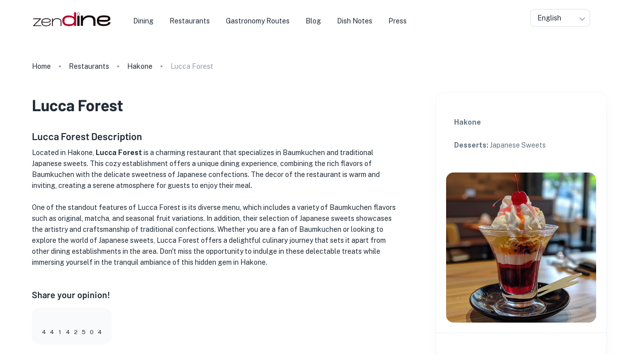

--- FILE ---
content_type: application/javascript; charset=UTF-8
request_url: https://zendine.co/_next/static/chunks/app/not-found-d28fa0c3bd1a8d32.js
body_size: 347
content:
(self.webpackChunk_N_E=self.webpackChunk_N_E||[]).push([[9160],{9454:function(e,n,t){Promise.resolve().then(t.bind(t,72850))},72850:function(e,n,t){"use strict";t.r(n),t.d(n,{default:function(){return f},metadata:function(){return p}});var r=t(57437),o=t(69155),s=t(11409),i=t(21482),a=t(60304),c=t(47907);let u="Oops! Page Not Found - zenDine",l="Sorry, the page you're looking for isn't here. Return to zenDine's homepage to explore our restaurant listings and blogs.",d=[],p={title:"".concat(u),description:"".concat(l),keywords:d,openGraph:{title:"".concat(u),description:"".concat(l),keywords:d,url:"https://zendine.co/404",siteName:"zenDine",locale:"en_US",type:"website",images:[{url:"https://zendine.co/assets/transparent.webp"}]}},h=["/career/landing","/travel/landing"];function f(){let e=(0,c.usePathname)();return(0,r.jsxs)(a.Z,{sx:{display:"flex",flexDirection:"column",height:1},children:[(0,r.jsx)(o.Z,{headerOnDark:h.some(n=>e===n)}),(0,r.jsx)(i.W,{}),(0,r.jsx)(s.Z,{})]})}}},function(e){e.O(0,[5226,3829,4686,3534,8965,8084,3160,7501,3674,5579,3950,2964,5475,7459,4300,4959,5292,676,1482,2971,8069,1744],function(){return e(e.s=9454)}),_N_E=e.O()}]);

--- FILE ---
content_type: application/javascript; charset=UTF-8
request_url: https://zendine.co/_next/static/chunks/1868.f5358e56479428ca.js
body_size: -19
content:
"use strict";(self.webpackChunk_N_E=self.webpackChunk_N_E||[]).push([[1868],{99264:function(n,t,s){s.r(t),s.d(t,{default:function(){return u.ZP},getMasonryUtilityClass:function(){return e.W},masonryClasses:function(){return e.Z}});var u=s(72284),e=s(90136)}}]);

--- FILE ---
content_type: application/javascript; charset=UTF-8
request_url: https://zendine.co/_next/static/chunks/9615-ae9dfddc06ba64d5.js
body_size: 64884
content:
(self.webpackChunk_N_E=self.webpackChunk_N_E||[]).push([[9615],{98196:function(e,t,n){"use strict";n.r(t),n.d(t,{default:function(){return d}});var i=n(57437),r=n(70895),s=n(29835),a=n(2265),o=n(5180),l=n.n(o);let c=(0,n(58836).ZP)("div")(e=>{let{theme:t}=e;return{a:{color:t.palette.grey[900],textDecoration:"none","&:hover":{textDecoration:"underline",color:t.palette.primary.main}}}});function d(e){let{lang:t="en"}=e;return(0,a.useEffect)(()=>(l().init({tocSelector:".js-toc",contentSelector:".js-toc-content",headingSelector:"h2"}),()=>l().destroy()),[]),(0,i.jsx)("div",{children:(0,i.jsxs)(r.Z,{sx:{p:3,pl:5,mb:5,bgcolor:"background.neutral",borderRadius:2},children:["en"===t&&(0,i.jsx)(s.Z,{sx:{mb:2},variant:"h5",component:"p",children:"Table of Contents"}),"fr"===t&&(0,i.jsx)(s.Z,{sx:{mb:2},variant:"h5",component:"p",children:"Table des mati\xe8res"}),(0,i.jsx)(c,{children:(0,i.jsx)("div",{style:{color:"inherit",textDecoration:"none"},className:"js-toc"})})]})})}},3129:function(e,t,n){"use strict";n.d(t,{Z:function(){return c}});var i=n(57437),r=n(74404),s=n.n(r),a=n(59836),o=n(67459);let l=()=>Promise.all([n.e(2964),n.e(6451),n.e(6501)]).then(n.bind(n,36501)).then(e=>e.default);function c(e){let{children:t}=e;return(0,i.jsx)(a.X,{strict:!0,features:l,children:(0,i.jsxs)(o.m.div,{style:{height:"100%"},children:[" ",t," "]})})}c.propTypes={children:s().node}},64670:function(e,t,n){"use strict";n.d(t,{NM:function(){return T},Wp:function(){return a},U6:function(){return o},BN:function(){return i}});let i=e=>({duration:(null==e?void 0:e.duration)||.32,ease:(null==e?void 0:e.ease)||[.43,.13,.23,.96]}),r=e=>({duration:(null==e?void 0:e.durationIn)||.64,ease:(null==e?void 0:e.easeIn)||[.43,.13,.23,.96]}),s=e=>({duration:(null==e?void 0:e.durationOut)||.48,ease:(null==e?void 0:e.easeOut)||[.43,.13,.23,.96]}),a=e=>{let t=null==e?void 0:e.durationIn,n=null==e?void 0:e.durationOut,i=null==e?void 0:e.easeIn,a=null==e?void 0:e.easeOut;return{in:{initial:{},animate:{scale:[.3,1.1,.9,1.03,.97,1],opacity:[0,1,1,1,1,1],transition:r({durationIn:t,easeIn:i})},exit:{scale:[.9,1.1,.3],opacity:[1,1,0]}},inUp:{initial:{},animate:{y:[720,-24,12,-4,0],scaleY:[4,.9,.95,.985,1],opacity:[0,1,1,1,1],transition:{...r({durationIn:t,easeIn:i})}},exit:{y:[12,-24,720],scaleY:[.985,.9,3],opacity:[1,1,0],transition:s({durationOut:n,easeOut:a})}},inDown:{initial:{},animate:{y:[-720,24,-12,4,0],scaleY:[4,.9,.95,.985,1],opacity:[0,1,1,1,1],transition:r({durationIn:t,easeIn:i})},exit:{y:[-12,24,-720],scaleY:[.985,.9,3],opacity:[1,1,0],transition:s({durationOut:n,easeOut:a})}},inLeft:{initial:{},animate:{x:[-720,24,-12,4,0],scaleX:[3,1,.98,.995,1],opacity:[0,1,1,1,1],transition:r({durationIn:t,easeIn:i})},exit:{x:[0,24,-720],scaleX:[1,.9,2],opacity:[1,1,0],transition:s({durationOut:n,easeOut:a})}},inRight:{initial:{},animate:{x:[720,-24,12,-4,0],scaleX:[3,1,.98,.995,1],opacity:[0,1,1,1,1],transition:r({durationIn:t,easeIn:i})},exit:{x:[0,-24,720],scaleX:[1,.9,2],opacity:[1,1,0],transition:s({durationOut:n,easeOut:a})}},out:{animate:{scale:[.9,1.1,.3],opacity:[1,1,0]}},outUp:{animate:{y:[-12,24,-720],scaleY:[.985,.9,3],opacity:[1,1,0]}},outDown:{animate:{y:[12,-24,720],scaleY:[.985,.9,3],opacity:[1,1,0]}},outLeft:{animate:{x:[0,24,-720],scaleX:[1,.9,2],opacity:[1,1,0]}},outRight:{animate:{x:[0,-24,720],scaleX:[1,.9,2],opacity:[1,1,0]}}}},o=e=>({hover:{scale:e||1.1}}),l=e=>({animate:{transition:{staggerChildren:(null==e?void 0:e.staggerIn)||.05,delayChildren:(null==e?void 0:e.staggerIn)||.05}},exit:{transition:{staggerChildren:(null==e?void 0:e.staggerIn)||.05,staggerDirection:-1}}});var c=n(57437),d=n(74404),h=n.n(d),u=(n(28745),n(67459)),x=(n(16492),n(60304));n(10470),h().node,h().func,h().bool,h().object,h().object,h().object,h().string,h().object;var p=n(2265),m=n(85693);(0,p.forwardRef)((e,t)=>{let{size:n="large",children:i,sx:r,sxWrap:s,...a}=e;return(0,c.jsx)(j,{size:n,sxWrap:s,children:(0,c.jsx)(m.Z,{ref:t,size:n,sx:r,...a,children:i})})}).propTypes={children:h().node,size:h().oneOf(["small","medium","large"]),sx:h().object,sxWrap:h().object};let g={hover:{scale:1.07},tap:{scale:.97}},f={hover:{scale:1.06},tap:{scale:.98}},y={hover:{scale:1.05},tap:{scale:.99}};function j(e){let{size:t,children:n,sxWrap:i}=e;return(0,c.jsx)(x.Z,{component:u.m.div,whileTap:"tap",whileHover:"hover",variants:"small"===t&&g||"large"===t&&y||f,sx:{display:"inline-flex",...i},children:n})}j.propTypes={children:h().node,size:h().oneOf(["small","medium","large"]),sxWrap:h().object};var b=n(43206);(0,p.forwardRef)((e,t)=>{let{children:n,size:i="medium",...r}=e;return(0,c.jsx)(k,{size:i,children:(0,c.jsx)(b.Z,{size:i,ref:t,...r,children:n})})}).propTypes={children:h().node,size:h().oneOf(["small","medium","large"])};let v={hover:{scale:1.1},tap:{scale:.95}},Z={hover:{scale:1.09},tap:{scale:.97}},w={hover:{scale:1.08},tap:{scale:.99}};function k(e){let{size:t,children:n}=e;return(0,c.jsx)(x.Z,{component:u.m.div,whileTap:"tap",whileHover:"hover",variants:"small"===t&&v||"large"===t&&w||Z,sx:{display:"inline-flex"},children:n})}function T(e){let{animate:t,action:n=!1,children:i,...r}=e;return n?(0,c.jsx)(x.Z,{component:u.m.div,initial:!1,animate:t?"animate":"exit",variants:l(),...r,children:i}):(0,c.jsx)(x.Z,{component:u.m.div,initial:"initial",animate:"animate",exit:"exit",variants:l(),...r,children:i})}k.propTypes={children:h().node,size:h().oneOf(["small","medium","large"])},n(77384),h().node,h().bool,T.propTypes={action:h().bool,animate:h().bool,children:h().node},n(3129)},72189:function(e,t,n){"use strict";n.d(t,{i5:function(){return b},A0:function(){return u},ZP:function(){return Z}});var i=n(138),r=n(57437),s=n(74404),a=n.n(s),o=n(58836),l=n(60304),c=n(70895);let d=(0,o.ZP)(l.Z,{shouldForwardProp:e=>"rounded"!==e})(e=>{let{rounded:t,theme:n}=e;return{zIndex:9,padding:0,display:"flex",alignItems:"center",justifyContent:"center",color:n.palette.primary.main,"& li":{width:18,height:18,opacity:.32,display:"flex",alignItems:"center",justifyContent:"center",cursor:"pointer","&.slick-active":{opacity:1,...t&&{"& span":{width:16,borderRadius:6}}}}}}),h=(0,o.ZP)("span")(e=>{let{theme:t}=e;return{width:8,height:8,borderRadius:"50%",transition:t.transitions.create("width",{easing:t.transitions.easing.sharp,duration:t.transitions.duration.short})}});function u(e){let t=(null==e?void 0:e.rounded)||!1,n=null==e?void 0:e.sx;return{appendDots:i=>(0,r.jsx)(r.Fragment,{children:(0,r.jsx)(d,{component:"ul",rounded:t,sx:{m:0,...n},...e,children:i})}),customPaging:()=>(0,r.jsx)(c.Z,{component:"div",alignItems:"center",justifyContent:"center",sx:{width:1,height:1},children:(0,r.jsx)(h,{sx:{bgcolor:"currentColor"}})})}}u.propTypes={rounded:a().bool,sx:a().object};var x=n(82495),p=n(368),m=n(43206),g=n(96368);function f(e){let{icon:t="carbon:chevron-right",isRTL:n}=e;return(0,r.jsx)(g.Z,{icon:t,width:24,sx:{transform:" scaleX(-1)",...n&&{transform:" scaleX(1)"}}})}function y(e){let{icon:t="carbon:chevron-right",isRTL:n}=e;return(0,r.jsx)(g.Z,{icon:t,width:24,sx:{...n&&{transform:" scaleX(-1)"}}})}f.propTypes={icon:a().string,isRTL:a().bool},y.propTypes={icon:a().string,isRTL:a().bool};let j=(0,o.ZP)(m.Z,{shouldForwardProp:e=>"filled"!==e&&"hasChild"!==e&&"shape"!==e})(e=>{let{filled:t,shape:n,hasChild:i,theme:r}=e;return{color:"inherit",transition:r.transitions.create("all",{duration:r.transitions.duration.shorter}),..."rounded"===n&&{borderRadius:1.5*Number(r.shape.borderRadius)},...!t&&{opacity:.48,"&:hover":{opacity:1}},...t&&{color:(0,x.Fq)(r.palette.common.white,.8),backgroundColor:(0,x.Fq)(r.palette.grey[900],.48),"&:hover":{color:r.palette.common.white,backgroundColor:r.palette.grey[900]}},...i&&{zIndex:9,top:"50%",position:"absolute",marginTop:r.spacing(-2.5)}}});function b(e){let{shape:t="circular",filled:n=!1,icon:i,onNext:s,onPrev:a,children:o,leftButtonProps:l,rightButtonProps:d,sx:h,...u}=e,x="rtl"===(0,p.Z)().direction;return o?(0,r.jsxs)(c.Z,{sx:h,...u,children:[s&&(0,r.jsx)(j,{filled:n,shape:t,hasChild:!!o,onClick:a,...l,sx:{left:16,...null==l?void 0:l.sx},children:(0,r.jsx)(f,{icon:i,isRTL:x})}),o,a&&(0,r.jsx)(j,{filled:n,shape:t,hasChild:!!o,onClick:s,...d,sx:{right:16,...null==d?void 0:d.sx},children:(0,r.jsx)(y,{icon:i,isRTL:x})})]}):(0,r.jsxs)(c.Z,{direction:"row",alignItems:"center",display:"inline-flex",sx:h,...u,children:[(0,r.jsx)(j,{filled:n,shape:t,onClick:a,...l,children:(0,r.jsx)(f,{icon:i,isRTL:x})}),(0,r.jsx)(j,{filled:n,shape:t,onClick:s,...d,children:(0,r.jsx)(y,{icon:i,isRTL:x})})]})}b.propTypes={sx:a().object,filled:a().bool,onNext:a().func,onPrev:a().func,shape:a().string,children:a().node,leftButtonProps:a().object,rightButtonProps:a().object,icon:a().oneOfType([a().element,a().string])},n(29835);var v=n(8997);(0,o.ZP)(l.Z)(e=>{let{theme:t}=e;return{...(0,v.Ls)({opacity:.48,color:t.palette.grey[900]}),zIndex:9,display:"inline-flex",alignItems:"center",position:"absolute",bottom:t.spacing(2),right:t.spacing(2),padding:t.spacing(.25),color:t.palette.common.white,borderRadius:t.shape.borderRadius}}),(0,o.ZP)(m.Z)({width:28,height:28,padding:0,opacity:.48,"&:hover":{opacity:1}}),a().oneOfType([a().element,a().string]),a().number,a().func,a().func,a().object,a().number;var Z=i.Z},24366:function(e,t,n){"use strict";n.d(t,{Z:function(){return x}});var i=n(57437),r=n(74404),s=n.n(r),a=n(60304),o=n(70895),l=n(29835),c=n(41224),d=n(92293),h=n(8792);function u(e){let{link:t,activeLast:n,disabled:r}=e,{name:s,href:o,icon:l}=t,c={display:"inline-flex",alignItems:"center",color:"text.primary",typography:"body2",...r&&!n&&{cursor:"default",pointerEvents:"none",color:"text.disabled"}},u=(0,i.jsxs)(i.Fragment,{children:[l&&(0,i.jsx)(a.Z,{component:"span",sx:{mr:1,display:"inherit","& svg":{width:20,height:20}},children:l}),s]});return o?(0,i.jsx)(d.Z,{component:h.default,href:o,sx:c,children:u}):(0,i.jsxs)(a.Z,{sx:c,children:[" ",u," "]})}function x(e){let{links:t,action:n,heading:r,moreLink:s,activeLast:h,sx:x,...m}=e,g=t[t.length-1].name;return(0,i.jsxs)(a.Z,{sx:{mb:5,...x},children:[(0,i.jsxs)(o.Z,{direction:"row",alignItems:"center",children:[(0,i.jsxs)(a.Z,{sx:{flexGrow:1},children:[r&&(0,i.jsx)(l.Z,{variant:"h4",gutterBottom:!0,children:r}),!!t.length&&(0,i.jsx)(c.Z,{separator:(0,i.jsx)(p,{}),...m,children:t.map(e=>(0,i.jsx)(u,{link:e,activeLast:h,disabled:e.name===g},e.name||""))})]}),n&&(0,i.jsxs)(a.Z,{sx:{flexShrink:0},children:[" ",n," "]})]}),!!s&&(0,i.jsx)(a.Z,{sx:{mt:2},children:s.map(e=>(0,i.jsx)(d.Z,{noWrap:!0,href:e,variant:"body2",target:"_blank",rel:"noopener",sx:{display:"table"},children:e},e))})]})}function p(){return(0,i.jsx)(a.Z,{component:"span",sx:{width:4,height:4,borderRadius:"50%",bgcolor:"text.disabled"}})}u.propTypes={activeLast:s().bool,disabled:s().bool,link:s().shape({href:s().string,icon:s().node,name:s().string})},x.propTypes={sx:s().object,action:s().node,links:s().array,heading:s().string,moreLink:s().array,activeLast:s().bool}},79455:function(e,t,n){"use strict";n.d(t,{Z:function(){return i.Z}});var i=n(24366)},11731:function(e,t,n){"use strict";n.d(t,{a:function(){return c},Z:function(){return o}});var i=n(57437),r=n(74404),s=n.n(r),a=n(82670);function o(e){let{children:t,onSubmit:n,methods:r}=e;return(0,i.jsx)(a.RV,{...r,children:(0,i.jsx)("form",{onSubmit:n,children:t})})}o.propTypes={children:s().node,methods:s().object,onSubmit:s().func};var l=n(39424);function c(e){let{name:t,helperText:n,...r}=e,{control:s}=(0,a.Gc)();return(0,i.jsx)(a.Qr,{name:t,control:s,render:e=>{let{field:t,fieldState:{error:s}}=e;return(0,i.jsx)(l.Z,{...t,fullWidth:!0,value:"number"==typeof t.value&&0===t.value?"":t.value,error:!!s,helperText:s?null==s?void 0:s.message:n,...r})}})}c.propTypes={name:s().string,helperText:s().node}},92648:function(e,t,n){"use strict";n.d(t,{Z:function(){return u}});var i=n(57437),r=n(74404),s=n.n(r),a=n(67459),o=n(58836),l=n(82495),c=n(60304),d=n(49682);let h=(0,o.ZP)("div")(e=>{let{theme:t}=e;return{right:0,bottom:0,zIndex:99999,width:"100%",height:"100%",position:"fixed",display:"flex",alignItems:"center",justifyContent:"center",backgroundColor:t.palette.background.default}});function u(e){let{isDashboard:t,...n}=e;return(0,i.jsx)(i.Fragment,{children:!t&&(0,i.jsxs)(h,{...n,children:[(0,i.jsx)(a.m.div,{animate:{scale:[1,.9,.9,1,1],opacity:[1,.48,.48,1,1]},transition:{duration:2,ease:"easeInOut",repeatDelay:1,repeat:1/0},children:(0,i.jsx)(d.Z,{single:!0,disabledLink:!0,sx:{ml:3,width:128,height:128}})}),(0,i.jsx)(c.Z,{component:a.m.div,animate:{scale:[1.2,1,1,1.2,1.2],rotate:[270,0,0,270,270],opacity:[.25,1,1,1,.25],borderRadius:["25%","25%","50%","50%","25%"]},transition:{ease:"linear",duration:3.2,repeat:1/0},sx:{width:100,height:100,borderRadius:"25%",position:"absolute",border:e=>"solid 3px ".concat((0,l.Fq)(e.palette.primary.dark,.24))}}),(0,i.jsx)(c.Z,{component:a.m.div,animate:{scale:[1,1.2,1.2,1,1],rotate:[0,270,270,0,0],opacity:[1,.25,.25,.25,1],borderRadius:["25%","25%","50%","50%","25%"]},transition:{ease:"linear",duration:3.2,repeat:1/0},sx:{width:120,height:120,borderRadius:"25%",position:"absolute",border:e=>"solid 8px ".concat((0,l.Fq)(e.palette.primary.dark,.24))}})]})})}u.propTypes={isDashboard:s().bool}},66414:function(e,t,n){"use strict";n.d(t,{Z:function(){return c}});var i=n(57437),r=n(74404),s=n.n(r),a=n(58836);let o={marginTop:24,marginBottom:24},l=(0,a.ZP)("div",{shouldForwardProp:e=>"firstLetter"!==e})(e=>{let{firstLetter:t,theme:n,fontSize:i}=e;return{"& h1":{...o,...n.typography.h2},"& h2":{...o,...n.typography.h3},"& h3":{...o,...n.typography.h4},"& h4":{...o,...n.typography.h5},"& h5":{...o,...n.typography.h6},"& h6":{...o,...n.typography.h6},"& p":{...o,lineHeight:2,fontSize:i||"18px"},"& img":{maxWidth:"100%",height:"auto",display:"block",margin:"16px auto"},a:{color:n.palette.primary.main,textDecoration:"none","&:hover":{textDecoration:"underline"}},hr:{borderColor:n.palette.divider},"& ul, & ol":{...n.typography.body1,paddingLeft:n.spacing(5),"& li":{lineHeight:2},fontSize:"18px"},"& blockquote":{lineHeight:1.5,fontSize:"1.5em",margin:"40px auto",position:"relative",fontFamily:"Georgia, serif",padding:n.spacing(3,3,3,8),borderRadius:2*Number(n.shape.borderRadius),backgroundColor:n.palette.background.neutral,color:"".concat(n.palette.text.secondary," !important"),[n.breakpoints.up("md")]:{width:"80%"},"& p, & span":{marginBottom:"0 !important",fontSize:"inherit !important",fontFamily:"Georgia, serif !important",color:"".concat(n.palette.text.secondary," !important")},"&:before":{left:16,top:-8,display:"block",fontSize:"3em",content:'"\\201C"',position:"absolute",color:n.palette.text.disabled}},table:{width:"100%",borderCollapse:"collapse",border:"1px solid ".concat(n.palette.divider),"th, td":{padding:n.spacing(1),border:"1px solid ".concat(n.palette.divider)},"tbody tr:nth-of-type(odd)":{backgroundColor:n.palette.background.neutral}},input:{"&[type=checkbox]":{position:"relative",cursor:"pointer","&:before":{content:'""',top:-2,left:-2,width:17,height:17,borderRadius:3,position:"absolute",backgroundColor:n.palette.grey["light"===n.palette.mode?300:700]},"&:checked":{"&:before":{backgroundColor:n.palette.primary.main},"&:after":{content:'""',top:1,left:5,width:4,height:9,position:"absolute",transform:"rotate(45deg)",msTransform:"rotate(45deg)",WebkitTransform:"rotate(45deg)",border:"solid ".concat(n.palette.common.white),borderWidth:"0 2px 2px 0"}}}},...t&&{"& > p:first-of-type":{"&:first-letter":{float:"left",fontSize:80,lineHeight:1,paddingRight:n.spacing(2),fontWeight:n.typography.fontWeightBold}}}}});function c(e){let{content:t,firstLetter:n=!1,sx:r,fontSize:s}=e;return(0,i.jsx)(l,{firstLetter:n,dangerouslySetInnerHTML:{__html:t},sx:r,fontSize:s})}c.propTypes={content:s().string,firstLetter:s().bool,sx:s().object}},13057:function(e,t,n){"use strict";n.d(t,{Z:function(){return i.Z}});var i=n(66414)},49920:function(e,t,n){"use strict";n.d(t,{Z:function(){return c}});var i=n(57437),r=n(74404),s=n.n(r),a=n(2265),o=n(60304);let l=(0,a.forwardRef)((e,t)=>{let{src:n,sx:r,...s}=e;return(0,i.jsx)(o.Z,{component:"span",className:"svg-color",ref:t,sx:{width:24,height:24,display:"inline-block",bgcolor:"currentColor",mask:"url(".concat(n,") no-repeat center / contain"),WebkitMask:"url(".concat(n,") no-repeat center / contain"),...r},...s})});l.propTypes={src:s().string,sx:s().object};var c=l},60100:function(e,t,n){"use strict";var i=n(57437),r=n(74404),s=n.n(r),a=n(2265),o=n(92293),l=n(29835),c=n(96928);let d=(0,a.forwardRef)((e,t)=>{let{asLink:n,variant:r="body1",line:s=2,persistent:a=!1,children:d,sx:h,...u}=e,{lineHeight:x}=(0,c.Z)(r),p={overflow:"hidden",textOverflow:"ellipsis",display:"-webkit-box",WebkitLineClamp:s,WebkitBoxOrient:"vertical",...a&&{height:x*s},...h};return n?(0,i.jsx)(o.Z,{color:"inherit",ref:t,variant:r,sx:{...p},...u,children:d}):(0,i.jsx)(l.Z,{ref:t,variant:r,sx:{...p},...u,children:d})});d.propTypes={sx:s().object,asLink:s().bool,line:s().number,persistent:s().bool,children:s().node,variant:s().oneOf(["body1","body2","button","caption","h1","h2","h3","h4","h5","h6","inherit","overline","subtitle1","subtitle2"])},t.Z=d},85733:function(e,t,n){"use strict";n.d(t,{Z:function(){return i.Z}}),n(96928);var i=n(60100)},96928:function(e,t,n){"use strict";n.d(t,{Z:function(){return a}});var i=n(368),r=n(77384),s=n(16166);function a(e){let t=(0,i.Z)(),n=(0,r.z)(),a=t.breakpoints.up("xl"===n?"lg":n),o=("h1"===e||"h2"===e||"h3"===e||"h4"===e||"h5"===e||"h6"===e)&&t.typography[e][a]?t.typography[e][a]:t.typography[e],l=(0,s.cv)(o.fontSize),c=Number(t.typography[e].lineHeight)*l,{fontWeight:d,letterSpacing:h}=t.typography[e];return{fontSize:l,lineHeight:c,fontWeight:d,letterSpacing:h}}},97357:function(e,t,n){"use strict";n.d(t,{Z:function(){return r}});var i=n(2265);function r(e){let[t,n]=(0,i.useState)(null),r=(0,i.useCallback)(()=>{e.current&&n(e.current.getBoundingClientRect())},[e]);return(0,i.useEffect)(()=>(window.addEventListener("resize",r),r(),()=>window.removeEventListener("resize",r)),[r]),t}},5365:function(e,t,n){"use strict";var i=n(2265);t.Z=function(e,t){let[n,r]=(0,i.useState)(1),s=Math.ceil(e.length/t);return{next:function(){r(e=>Math.min(e+1,s))},prev:function(){r(e=>Math.max(e-1,1))},jump:function(e){let t=Math.max(1,e);r(e=>Math.min(t,s))},currentData:function(){let i=(n-1)*t;return e.slice(i,i+t)},currentPage:n,maxPage:s}}},97822:function(e,t,n){"use strict";n.d(t,{h:function(){return x}});var i=n(57437),r=n(74404),s=n.n(r),a=n(13057),o=n(70895),l=n(29835),c=n(92293),d=n(49635),h=n(96368),u=n(85733);function x(e){let{voucher:t}=e;return(0,i.jsxs)(o.Z,{direction:"row",sx:{borderRadius:1,mb:5,overflow:"hidden",border:e=>"solid 1px ".concat(e.palette.divider)},children:[(0,i.jsxs)(o.Z,{spacing:1,alignItems:"center",justifyContent:"center",sx:{width:120,flexShrink:0,borderRight:e=>" solid 1px ".concat(e.palette.divider)},children:[(0,i.jsx)(h.Z,{icon:"carbon:calendar",width:64}),(0,i.jsxs)(u.Z,{variant:"overline",line:2,children:[(0,d.Mu)(t.dateTime,"MMM dd"),void 0!==t.endDateTime&&null!==t.endDateTime&&""!==t.endDateTime&&"-".concat((0,d.Mu)(t.endDateTime,"MMM dd"))]})]}),(0,i.jsxs)(o.Z,{sx:{p:2.5,pb:0},children:[(0,i.jsx)(l.Z,{variant:"h6",children:t.title}),(0,i.jsx)(l.Z,{variant:"body2",sx:{mt:1.5,mb:1,pr:{xs:1}},children:(0,i.jsx)(a.Z,{content:t.content})}),(0,i.jsx)(c.Z,{target:"_blank",href:t.url,variant:"body2",sx:{color:"theme.primary"},children:t.url}),(0,i.jsx)(o.Z,{direction:"row",sx:{mb:3,mt:1.5},children:(0,i.jsxs)(o.Z,{direction:"row",alignItems:"center",sx:{typography:"caption",color:"text.disabled"},children:[(0,i.jsx)(h.Z,{icon:"carbon:location",width:16,sx:{mr:1}}),t.location]})})]})]})}x.propTypes={voucher:s().object}},23916:function(e,t,n){"use strict";n.d(t,{p$:function(){return j},sJ:function(){return Z},S_:function(){return z},aU:function(){return S}});var i=n(57437),r=n(98899),s=n(92293),a=n(29835),o=n(4598),l=n(70895),c=n(48084),d=n(60304),h=n(77384),u=n(43954),x=n(8792),p=n(13495),m=n(368),g=n(82495);let f=["".concat("https://d3nrav7vo3lya8.cloudfront.net/","static/join/join1.webp"),"".concat("https://d3nrav7vo3lya8.cloudfront.net/","static/join/join2-1.webp"),"".concat("https://d3nrav7vo3lya8.cloudfront.net/","static/join/join2-2.webp"),"".concat("https://d3nrav7vo3lya8.cloudfront.net/","static/join/join2-3.webp")],y=[{name:"Restaurants in Japan",number:"1.5 million"},{name:"Tourists visiting Japan in the first 3 months of 2023",number:"4.7 million"},{name:"Sushi restaurants in all of Japan",number:"30,000"},{name:"Michelin star restaurants in Japan",number:"650"}];function j(){let e=(0,m.Z)(),t=(0,h.Z)("up","sm");return(0,i.jsxs)(i.Fragment,{children:[(0,i.jsx)(r.Z,{sx:{position:"absolute",top:80,right:65},title:"日本語",placement:"top",children:(0,i.jsxs)(s.Z,{component:x.default,href:p.H.addRestaurantJp,children:[(0,i.jsx)(u.Z,{alt:"Japan flag",src:"/assets/icons/flags/japan.svg",sx:{cursor:"pointer",mr:1,width:40,height:30,flexShrink:0,border:1,borderColor:(0,g.Fq)(e.palette.grey[900],.3),boxShadow:e.customShadows.z24,backgroundColor:"white"}}),(0,i.jsx)(a.Z,{sx:{ml:1.5},variant:"caption",children:"JP"})]})}),(0,i.jsxs)(o.Z,{sx:{overflow:"hidden",py:5},children:[(0,i.jsxs)(l.Z,{spacing:3,sx:{mx:"auto",maxWidth:560,textAlign:"center",pb:{xs:5,md:10}},children:[(0,i.jsx)(a.Z,{variant:"h1",children:"Join zenDine"}),(0,i.jsx)(a.Z,{sx:{color:"text.secondary"},children:"Attract More Customers: Partner with zenDine for Japanese and English Websites and Menus"})]}),(0,i.jsx)(c.Z,{container:!0,spacing:3,children:(t?f:f.slice(0,1)).map((e,t)=>(0,i.jsx)(c.Z,{xs:12,sm:6,md:0===t?6:2,children:(0,i.jsx)(u.Z,{alt:e,src:e,sx:{height:350,borderRadius:2}})},e))}),(0,i.jsx)(d.Z,{sx:{rowGap:5,columnGap:3,display:"grid",textAlign:"center",gridTemplateColumns:{xs:"repeat(2, 1fr)",md:"repeat(4, 1fr)"},pt:{xs:5,md:10},pb:10},children:y.map(e=>(0,i.jsxs)("div",{children:[(0,i.jsxs)(a.Z,{variant:"h2",component:"p",gutterBottom:!0,children:[e.number,(0,i.jsx)(a.Z,{variant:"h4",component:"span",sx:{verticalAlign:"top",ml:.5,color:"primary.main"},children:"+"})]}),(0,i.jsx)(a.Z,{variant:"body2",sx:{color:"text.secondary"},children:e.name})]},e.name))})]})]})}let b=["".concat("https://d3nrav7vo3lya8.cloudfront.net/","static/join/join1.webp"),"".concat("https://d3nrav7vo3lya8.cloudfront.net/","static/join/join2-1.webp"),"".concat("https://d3nrav7vo3lya8.cloudfront.net/","static/join/join2-2.webp"),"".concat("https://d3nrav7vo3lya8.cloudfront.net/","static/join/join2-3.webp")],v=[{name:"日本には150万以上のレストランがあります",number:"150万"},{name:"2023年の最初の3か月間に日本を訪れた観光客は470万人以上です",number:"470万"},{name:"日本には30,000以上の寿司レストランがあります",number:"30,000"},{name:"日本には650以上のミシュランの星付きレストランがあります",number:"650"}];function Z(){let e=(0,m.Z)(),t=(0,h.Z)("up","sm");return(0,i.jsxs)(i.Fragment,{children:[(0,i.jsx)(r.Z,{sx:{position:"absolute",top:80,right:65},title:"English",placement:"top",children:(0,i.jsxs)(s.Z,{component:x.default,href:p.H.addRestaurant,children:[(0,i.jsx)(u.Z,{alt:"American flag",src:"/assets/icons/flags/usa.png",sx:{cursor:"pointer",mr:2,width:38,height:28,flexShrink:0,mt:3,border:1,borderColor:(0,g.Fq)(e.palette.grey[900],.3),boxShadow:e.customShadows.z24,backgroundColor:"white"}}),(0,i.jsx)(a.Z,{sx:{ml:1.3},variant:"caption",children:"EN"})]})}),(0,i.jsxs)(o.Z,{sx:{overflow:"hidden",py:5},children:[(0,i.jsxs)(l.Z,{spacing:3,sx:{mx:"auto",maxWidth:560,textAlign:"center",pb:{xs:5,md:10}},children:[(0,i.jsx)(a.Z,{variant:"h1",children:"zenDineに参加する"}),(0,i.jsx)(a.Z,{sx:{color:"text.secondary"},children:"お客様を増やすには: 日本語と英語のウェブサイト、メニュー制作はzenDineと業務提携を"})]}),(0,i.jsx)(c.Z,{container:!0,spacing:3,children:(t?b:b.slice(0,1)).map((e,t)=>(0,i.jsx)(c.Z,{xs:12,sm:6,md:0===t?6:2,children:(0,i.jsx)(u.Z,{alt:e,src:e,sx:{height:350,borderRadius:2}})},e))}),(0,i.jsx)(d.Z,{sx:{rowGap:5,columnGap:3,display:"grid",textAlign:"center",gridTemplateColumns:{xs:"repeat(2, 1fr)",md:"repeat(4, 1fr)"},pt:{xs:5,md:10},pb:10},children:v.map(e=>(0,i.jsxs)("div",{children:[(0,i.jsxs)(a.Z,{variant:"h2",component:"p",gutterBottom:!0,children:[e.number,(0,i.jsx)(a.Z,{variant:"h4",component:"span",sx:{verticalAlign:"top",ml:.5,color:"primary.main"},children:"+"})]}),(0,i.jsx)(a.Z,{variant:"body2",sx:{color:"text.secondary"},children:e.name})]},e.name))})]})]})}var w=n(85195);let k=[{name:"Standing Out",description:"With modern, world-class websites in both Japanese and English, your restaurant shines brighter than the rest. It's an easy way to attract more customers."},{name:"More Customers",description:"Offering full menus online in both Japanese and English invites everyone - locals, tourists, and foreigners living in Japan. It's a sure way to attract more customers and expand your business."},{name:"Happier Customers",description:"When people can see your complete menus online, in Japanese or English, they can anticipate what they're getting. This makes them happy, increases satisfaction and they're more likely to come back or tell others about your restaurant."}],T=[{name:"Easy Menu Updates",description:"With zenDine, your menu goes digital. This means simple updates, whether it's introducing a new dish or adjusting prices."},{name:"Get Found Easier Online",description:"Being on zenDine helps your restaurant get noticed more when people search online. So when people are looking for somewhere to eat or a certain kind of food in Japan, they find your restaurant quickly."},{name:"Seen Around the World",description:"By having your website with zenDine customers from countries around the world can find your restaurant. This could make your place even more well-liked."}];function z(){return(0,i.jsxs)(o.Z,{sx:{overflow:"hidden",py:{xs:5,md:10}},children:[(0,i.jsxs)(l.Z,{spacing:3,sx:{maxWidth:466,mb:{xs:8,md:5},mx:{xs:"auto",md:"unset"},textAlign:{xs:"center",md:"left"}},children:[(0,i.jsx)(a.Z,{variant:"h2",children:"Why Partner with zenDine"}),(0,i.jsx)(a.Z,{sx:{color:"text.secondary"},children:"Join zenDine to let more people find your restaurant and understand your menu, making eating out easy and fun for everyone."})]}),(0,i.jsxs)(c.Z,{container:!0,spacing:{xs:8,md:3},justifyContent:"space-between",alignItems:{md:"center"},children:[(0,i.jsx)(c.Z,{xs:12,md:6,lg:5,children:(0,i.jsx)("img",{width:0,height:0,sizes:"100vw",style:{width:"100%",height:"auto",borderRadius:15},alt:"Why Partner with zenDine",src:"https://d3nrav7vo3lya8.cloudfront.net/static/join/partner123.webp"})}),(0,i.jsx)(c.Z,{xs:12,md:6,lg:6,children:(0,i.jsx)(l.Z,{alignItems:{md:"flex-end"},sx:{position:"relative"},children:k.map((e,t)=>{let{name:n,description:r}=e;return(0,i.jsxs)(w.Z,{sx:{p:4,mt:4,width:{md:"calc(50% - 16px)"},...0===t&&{top:{md:0},left:{md:0},bottom:{md:0},my:{md:"auto"},boxShadow:{md:0},maxHeight:{md:334},display:{md:"flex"},position:{md:"absolute"},flexDirection:{md:"column"},justifyContent:{md:"center"}},...1===t&&{boxShadow:e=>({md:e.customShadows.z24})},...2===t&&{boxShadow:{md:0}}},children:[(0,i.jsx)(a.Z,{variant:"h1",component:"p",sx:{color:"text.disabled",opacity:.24,mb:3},children:"0".concat(t+1)}),(0,i.jsx)(a.Z,{variant:"h4",component:"h3",children:n}),(0,i.jsx)(a.Z,{sx:{color:"text.secondary"},children:r})]},n)})})})]}),(0,i.jsxs)(c.Z,{container:!0,spacing:{xs:8,md:3},justifyContent:"space-between",alignItems:{md:"center"},children:[(0,i.jsx)(c.Z,{xs:12,md:6,lg:6,children:(0,i.jsx)(l.Z,{alignItems:{md:"flex-end"},sx:{position:"relative"},children:T.map((e,t)=>{let{name:n,description:r}=e;return(0,i.jsxs)(w.Z,{sx:{p:4,mt:4,width:{md:"calc(50% - 16px)"},...0===t&&{top:{md:0},left:{md:0},bottom:{md:0},my:{md:"auto"},boxShadow:{md:0},maxHeight:{md:334},display:{md:"flex"},position:{md:"absolute"},flexDirection:{md:"column"},justifyContent:{md:"center"}},...1===t&&{boxShadow:e=>({md:e.customShadows.z24})},...2===t&&{boxShadow:{md:0}}},children:[(0,i.jsx)(a.Z,{variant:"h1",component:"p",sx:{color:"text.disabled",opacity:.24,mb:3},children:"0".concat(t+4)}),(0,i.jsx)(a.Z,{variant:"h4",paragraph:!0,children:n}),(0,i.jsx)(a.Z,{sx:{color:"text.secondary"},children:r})]},n)})})}),(0,i.jsx)(c.Z,{xs:12,md:6,lg:5,children:(0,i.jsx)("img",{width:0,height:0,sizes:"100vw",style:{width:"100%",height:"auto",borderRadius:15},alt:"Join zenDine to help more people find your restaurant and understand your menu, making dining a simple and enjoyable experience for everyone.",src:"https://d3nrav7vo3lya8.cloudfront.net/static/join/partner456.webp"})})]})]})}let C=[{name:"目立つ",description:"日本語と英語の最新の世界基準のウェブサイトにより、あなたのレストランは他とは一線を画します。より多くのお客様を獲得する簡単な方法です。"},{name:"顧客を増やす",description:"日本語と英語の両方の完全なメニューをオンラインで提供することで、地元の人、観光客、日本在住外国人のみなさんを招待することができます。より多くのお客様を獲得し、ビジネスを拡大する確実な方法です。"},{name:"幸せな顧客",description:"人々がオンラインであなたの完全なメニューを、日本語または英語で見ることができると、得られるものを期待できます。これにより喜びが増え、満足度が高まり、再び訪れたり、あなたのレストランを他の人に紹介する可能性が高まります。"}],I=[{name:"簡単なメニューの更新",description:"zenDineを使えば、メニューがデジタル化されます。新しい料理の追加や価格の調整などの簡単な更新が可能になります。"},{name:"オンラインでより簡単に見つけられるようにしましょう",description:"zenDineに参加することで、人々がオンライン検索をする時にあなたのレストランがより顕著になります。だから、人々が日本で食事をする場所や特定の種類の食べ物を探している時に、あなたのレストランをすぐに見つけることができるのです。"},{name:"世界中で見られるようになります",description:"zenDineでウェブサイトを持つことで、世界中の国々からのお客様があなたのレストランを見つけることができます。これにより、あなたの店の人気はさらに高まる可能性があります。"}];function S(){return(0,i.jsxs)(o.Z,{sx:{overflow:"hidden",py:{xs:5,md:10}},children:[(0,i.jsxs)(l.Z,{spacing:3,sx:{maxWidth:466,mb:{xs:8,md:5},mx:{xs:"auto",md:"unset"},textAlign:{xs:"center",md:"left"}},children:[(0,i.jsx)(a.Z,{variant:"h2",children:"なぜ zenDine と提携するのか"}),(0,i.jsx)(a.Z,{sx:{color:"text.secondary"},children:"zenDineに参加して、より多くの人にあなたのレストランを見つけてもらい、メニューを理解してもらいましょう。外食を誰にとっても簡単に、そして楽しくしましょう。"})]}),(0,i.jsxs)(c.Z,{container:!0,spacing:{xs:8,md:3},justifyContent:"space-between",alignItems:{md:"center"},children:[(0,i.jsx)(c.Z,{xs:12,md:6,lg:5,children:(0,i.jsx)("img",{width:0,height:0,sizes:"100vw",style:{width:"100%",height:"auto",borderRadius:15},alt:"Why Partner with zenDine",src:"".concat("https://d3nrav7vo3lya8.cloudfront.net/","static/join/partner123.webp")})}),(0,i.jsx)(c.Z,{xs:12,md:6,lg:6,children:(0,i.jsx)(l.Z,{alignItems:{md:"flex-end"},sx:{position:"relative"},children:C.map((e,t)=>{let{name:n,description:r}=e;return(0,i.jsxs)(w.Z,{sx:{p:4,mt:4,width:{md:"calc(50% - 16px)"},...0===t&&{top:{md:0},left:{md:0},bottom:{md:0},my:{md:"auto"},boxShadow:{md:0},maxHeight:{md:334},display:{md:"flex"},position:{md:"absolute"},flexDirection:{md:"column"},justifyContent:{md:"center"}},...1===t&&{boxShadow:e=>({md:e.customShadows.z24})},...2===t&&{boxShadow:{md:0}}},children:[(0,i.jsx)(a.Z,{variant:"h1",component:"p",sx:{color:"text.disabled",opacity:.24,mb:3},children:"0".concat(t+1)}),(0,i.jsx)(a.Z,{variant:"h4",component:"h3",children:n}),(0,i.jsx)(a.Z,{sx:{color:"text.secondary"},children:r})]},n)})})})]}),(0,i.jsxs)(c.Z,{container:!0,spacing:{xs:8,md:3},justifyContent:"space-between",alignItems:{md:"center"},children:[(0,i.jsx)(c.Z,{xs:12,md:6,lg:6,children:(0,i.jsx)(l.Z,{alignItems:{md:"flex-end"},sx:{position:"relative"},children:I.map((e,t)=>{let{name:n,description:r}=e;return(0,i.jsxs)(w.Z,{sx:{p:4,mt:4,width:{md:"calc(50% - 16px)"},...0===t&&{top:{md:0},left:{md:0},bottom:{md:0},my:{md:"auto"},boxShadow:{md:0},maxHeight:{md:334},display:{md:"flex"},position:{md:"absolute"},flexDirection:{md:"column"},justifyContent:{md:"center"}},...1===t&&{boxShadow:e=>({md:e.customShadows.z24})},...2===t&&{boxShadow:{md:0}}},children:[(0,i.jsx)(a.Z,{variant:"h1",component:"p",sx:{color:"text.disabled",opacity:.24,mb:3},children:"0".concat(t+4)}),(0,i.jsx)(a.Z,{variant:"h4",component:"h3",children:n}),(0,i.jsx)(a.Z,{sx:{color:"text.secondary"},children:r})]},n)})})}),(0,i.jsx)(c.Z,{xs:12,md:6,lg:5,children:(0,i.jsx)("img",{width:0,height:0,sizes:"100vw",style:{width:"100%",height:"auto",borderRadius:15},alt:"Join zenDine to help more people find your restaurant and understand your menu, making dining a simple and enjoyable experience for everyone.",src:"/process.env.NEXT_PUBLIC_CLOUDFRONT_DISTRIBUTION + 'static/join/partner456.webp"})})]})]})}},83360:function(e,t,n){"use strict";n.d(t,{yn:function(){return j},s8:function(){return b},S4:function(){return w}});var i=n(57437),r=n(74404),s=n.n(r),a=n(8792),o=n(85195),l=n(60304),c=n(70895),d=n(29835),h=n(92293),u=n(54784),x=n(58129),p=n(13495),m=n(43954),g=n(85733),f=n(56084),y=n.n(f);function j(e){let{categories:t,megaMenuName:n,course:r,vertical:s,megamenu:f}=e,j=t.filter(e=>e.nav===r.slug)[0].subcategories;return(0,i.jsxs)(o.Z,{sx:{display:{sm:"flex"},"&:hover":{boxShadow:e=>e.customShadows.z24},...s&&{flexDirection:"column"}},children:[(0,i.jsx)(l.Z,{sx:{flexShrink:{sm:0}},children:(0,i.jsx)(m.Z,{alt:r.slug,src:r.coverImg,ratio:"1/1",sx:{height:1,objectFit:"cover",width:{sm:240},...s&&{width:{sm:1}}}})}),(0,i.jsxs)(c.Z,{spacing:3,sx:{p:3},children:[(0,i.jsxs)(c.Z,{spacing:{xs:3,sm:s?3:1},children:[(0,i.jsx)(c.Z,{direction:"row",alignItems:"center",justifyContent:"space-between",children:(0,i.jsx)(d.Z,{variant:"overline",sx:{color:"primary.main"},children:n})}),(0,i.jsxs)(c.Z,{spacing:1,children:[(0,i.jsx)(h.Z,{component:a.default,href:"budget-luxury"===f?p.H.dining.budgetLuxury.navItem(r.slug):"history"===f?p.H.dining.history.navItem(r.slug):"cuisine"===f?p.H.dining.cuisine.navItem(r.slug):"menu"===f?p.H.dining.menu.navItem(r.slug):"more"===f?p.H.dining.more.navItem(r.slug):void 0,color:"inherit",children:(0,i.jsx)(g.Z,{variant:"h6",line:1,children:r.label})}),(0,i.jsx)(g.Z,{variant:"body2",color:"text.secondary",line:5,sx:{...s&&{display:{sm:"none"}}},children:r.description}),(0,i.jsx)(c.Z,{direction:"row",children:j.map(e=>{var t;return(0,i.jsx)(h.Z,{href:(t=e.slug,"budget-luxury"===f?p.H.dining.budgetLuxury.category(r.slug,t):"history"===f?p.H.dining.history.category(r.slug,t):"cuisine"===f?p.H.dining.cuisine.category(r.slug,t):"menu"===f?p.H.dining.menu.category(r.slug,t):"more"===f?p.H.dining.more.category(r.slug,t):void 0),children:(0,i.jsx)(u.Z,{size:"small",label:e._id,sx:{m:.5},onClick:()=>{}},y()())})})})]})]}),(0,i.jsx)(x.Z,{sx:{borderStyle:"dashed",display:{sm:"none"},...s&&{display:"block"}}})]})]})}function b(e){let{navItem:t,course:n,subcategories:r,vertical:s,megamenu:m}=e,f=r.filter(e=>e.category===n.slug)[0].subcategories;return(0,i.jsxs)(o.Z,{sx:{display:{sm:"flex"},"&:hover":{boxShadow:e=>e.customShadows.z24},...s&&{flexDirection:"column"}},children:[(0,i.jsx)(l.Z,{sx:{maxWidth:"25%"},children:(0,i.jsx)("img",{alt:n.slug,src:"https://d3nrav7vo3lya8.cloudfront.net/"+n.featured_image,width:0,height:0,style:{width:"100%",height:"auto",borderRadius:15}})}),(0,i.jsxs)(c.Z,{spacing:3,sx:{p:3},children:[(0,i.jsxs)(c.Z,{spacing:{xs:3,sm:s?3:1},children:[(0,i.jsx)(c.Z,{direction:"row",alignItems:"center",justifyContent:"space-between",children:(0,i.jsx)(d.Z,{variant:"overline",sx:{color:"primary.main"},children:t._id})}),(0,i.jsxs)(c.Z,{spacing:1,children:[(0,i.jsx)(h.Z,{component:a.default,href:"budget-luxury"===m?p.H.dining.budgetLuxury.category(t.slug,n.slug):"history"===m?p.H.dining.history.category(t.slug,n.slug):"cuisine"===m?p.H.dining.cuisine.category(t.slug,n.slug):"menu"===m?p.H.dining.menu.category(t.slug,n.slug):"more"===m?p.H.dining.more.category(t.slug,n.slug):void 0,color:"inherit",children:(0,i.jsx)(g.Z,{variant:"h6",line:1,children:n._id})}),(0,i.jsx)(g.Z,{variant:"body2",color:"text.secondary",line:5,sx:{...s&&{display:{sm:"none"}}},children:n.description}),(0,i.jsx)(c.Z,{direction:"row",children:f.map(e=>{var r;return(0,i.jsx)(h.Z,{href:(r=e.slug,"budget-luxury"===m?p.H.dining.budgetLuxury.subCategory(t.slug,n.slug,r):"history"===m?p.H.dining.history.subCategory(t.slug,n.slug,r):"cuisine"===m?p.H.dining.cuisine.subCategory(t.slug,n.slug,r):"menu"===m?p.H.dining.menu.subCategory(t.slug,n.slug,r):"more"===m?p.H.dining.more.subCategory(t.slug,n.slug,r):void 0),children:(0,i.jsx)(u.Z,{size:"small",label:e._id,sx:{m:.5},onClick:()=>{}},y()())},y()())})})]})]}),(0,i.jsx)(x.Z,{sx:{borderStyle:"dashed",display:{sm:"none"},...s&&{display:"block"}}})]})]})}j.propTypes={course:s().object,vertical:s().bool,megamenu:s().string,megaMenuName:s().string,categories:s().array},b.propTypes={course:s().object,navItem:s().object,vertical:s().bool,megamenu:s().string,subcategories:s().array};var v=n(90799),Z=n(77384);function w(e){let{vertical:t,...n}=e,r=(0,Z.Z)("up","sm"),s=t||!r;return(0,i.jsx)(o.Z,{...n,children:(0,i.jsxs)(c.Z,{direction:s?"column":"row",children:[(0,i.jsx)(v.Z,{variant:"rectangular",sx:{width:240,height:346,flexShrink:0,...s&&{width:1}}}),(0,i.jsxs)(c.Z,{sx:{p:3,flexGrow:1},children:[(0,i.jsxs)(c.Z,{direction:"row",justifyContent:"space-between",sx:{mb:3},children:[(0,i.jsx)(v.Z,{variant:"text",sx:{height:20,width:72}}),(0,i.jsx)(v.Z,{variant:"text",sx:{height:20,width:48}})]}),(0,i.jsx)(c.Z,{spacing:1,flexGrow:1,children:[void 0,void 0,void 0].map((e,t)=>(0,i.jsx)(v.Z,{variant:"text",sx:{maxWidth:1,height:20-2*t,width:(5-t)*80}},t))}),(0,i.jsxs)(c.Z,{direction:"row",alignItems:"center",spacing:1.5,sx:{mt:3},children:[(0,i.jsx)(v.Z,{variant:"rectangular",sx:{height:16,width:120,borderRadius:.5}}),(0,i.jsx)(v.Z,{variant:"rectangular",sx:{height:16,width:120,borderRadius:.5}})]}),(0,i.jsxs)(c.Z,{direction:"row",alignItems:"center",spacing:1.5,sx:{my:3},children:[(0,i.jsx)(v.Z,{variant:"circular",width:40,height:40}),(0,i.jsx)(v.Z,{variant:"text",sx:{height:20,width:48}}),(0,i.jsx)(v.Z,{variant:"text",sx:{height:20,width:24}})]}),(0,i.jsxs)(c.Z,{direction:"row",alignItems:"center",spacing:1.5,children:[(0,i.jsx)(v.Z,{variant:"rectangular",sx:{height:16,width:56,borderRadius:.5}}),(0,i.jsx)(v.Z,{variant:"rectangular",sx:{height:16,width:56,borderRadius:.5}})]})]})]})})}w.propTypes={vertical:s().bool}},9307:function(e,t,n){"use strict";n.d(t,{g:function(){return l},X:function(){return h}});var i=n(57437),r=n(74404),s=n.n(r),a=n(70895),o=n(83360);function l(e){let{megaMenuName:t,subcategories:n,courses:r,loading:s,megamenu:l}=e;return(0,i.jsx)(a.Z,{spacing:4,children:(s?[...Array(9)]:r).map((e,r)=>e?(0,i.jsx)(o.yn,{categories:n,megaMenuName:t,megamenu:l,course:e},e.slug):(0,i.jsx)(o.S4,{},r))})}l.propTypes={courses:s().array,subcategories:s().array,loading:s().bool,megamenu:s().string,megaMenuName:s().string};var c=n(56084),d=n.n(c);function h(e){let{navItem:t,courses:n,subcategories:r,loading:s,megamenu:l}=e;return(0,i.jsx)(a.Z,{spacing:4,children:(s?[...Array(9)]:n).map((e,n)=>e?(0,i.jsx)(o.s8,{subcategories:r,navItem:t,megamenu:l,course:e},d()()):(0,i.jsx)(o.S4,{},n))})}h.propTypes={courses:s().array,subcategories:s().array,loading:s().bool,megamenu:s().string,navItem:s().object}},45449:function(e,t,n){"use strict";var i=n(57437),r=n(2265);n(16125);var s=n(74404),a=n.n(s);function o(e){let{embedId:t,vertical:s=!1}=e;return(0,r.useEffect)(()=>{n.e(164).then(n.t.bind(n,70164,23))},[]),(0,i.jsx)("div",{className:"responsive-youtube-embed ".concat(s?"vertical":"horizontal"),children:(0,i.jsx)("lite-youtube",{videoid:t,params:"controls=1"})})}n(27606),o.propTypes={embedId:a().string.isRequired,vertical:a().bool},t.Z=o},63177:function(e,t,n){"use strict";n.d(t,{YX:function(){return P},GO:function(){return m},uA:function(){return w}});var i=n(57437),r=n(2265),s=n(60304),a=n(85195),o=n(29835),l=n(92293),c=n(70895),d=n(77384),h=n(97357),u=n(24949),x=n(96368),p=n(13495);function m(){let e=(0,d.Z)("up","md"),t=(0,r.useRef)(null),n=(0,h.Z)(t),m=n&&n.left+20;return(0,i.jsx)(s.Z,{sx:{pt:{xs:10,md:10},pb:{xs:5,md:10}},children:(0,i.jsxs)(s.Z,{sx:{position:"relative",my:{xs:8,md:10},ml:{md:"".concat(m,"px")}},children:[(0,i.jsxs)(a.Z,{sx:{p:5,top:0,left:0,zIndex:9,m:{xs:2,md:5},position:"absolute",maxWidth:{sm:480},right:{xs:0,sm:"unset"},bottom:{xs:0,sm:"unset"},textAlign:{xs:"center",sm:"unset"},display:"flex",alignItems:{xs:"center",sm:"unset"},justifyContent:"center",flexDirection:"column"},children:[(0,i.jsx)(o.Z,{variant:"overline",sx:{color:"text.disabled"},children:"Latest Articles"}),(0,i.jsx)(o.Z,{variant:"h4",component:"h3",sx:{my:3},children:"Where are all the restaurants hiding?"}),e&&(0,i.jsxs)(o.Z,{variant:"body2",sx:{mb:4},children:["It's no secret that Tokyo is one of the best places to eat, especially if you're a food lover planning an upcoming trip to Japan. In the heart of Tokyo, around Tokyo Station, you'll find some of the best Tokyo restaurants serving delectable local food that is central to Japanese cuisine. From the classic bowl of ramen to comfort food like miso soup with ingredients of the highest quality, Tokyo's restaurants offer a culinary journey like no other.",(0,i.jsx)("br",{}),(0,i.jsx)("br",{}),"Set meals and dishes like Tsukiji Outer Market's sushi, Piss Alley yakitori, or a dessert filled with sweet bean paste - Tokyo has it all. Our Tokyo Food Guide, designed to help you plan your trip, comes right from the heart of local food blogs. This guide suggests “the best” places that Tokyo locals love, where you’ll be able to sample food in Tokyo that's just as diverse as the city itself..."]}),!e&&(0,i.jsx)(o.Z,{variant:"body2",sx:{mb:4},children:"It's no secret that Tokyo is one of the best places to eat, especially if you're a food lover planning an upcoming trip to Japan. In the heart of Tokyo, around Tokyo Station, you'll find some of the best Tokyo restaurants..."}),(0,i.jsx)(l.Z,{href:p.H.blog.blogPost("uncovering-hidden-gems-your-ultimate-tokyo-food-guide-to-the-best-places-to-eat-in-tokyo-restaurants"),children:(0,i.jsxs)(c.Z,{direction:"row",alignItems:"center",justifyContent:{xs:"center",sm:"unset"},sx:{cursor:"pointer",color:"primary.main",typography:"subtitle1","&:hover":{opacity:.72}},children:[(0,i.jsx)(x.Z,{icon:"carbon:play",width:24,sx:{mr:1}})," Discover Tokyo's Hidden Dining Treasures!"]})})]}),e&&(0,i.jsx)(u.Z,{alt:"cover",src:"https://d3nrav7vo3lya8.cloudfront.net/static/home/hiding-restaurants.webp",width:0,height:0,sizes:"100vw",style:{width:"100%",height:"auto"}}),!e&&(0,i.jsx)(u.Z,{alt:"cover",src:"https://d3nrav7vo3lya8.cloudfront.net/static/home/hiding-restaurants.webp",sizes:"100vw",ratio:"1/1"})]})})}var g=n(74404),f=n.n(g),y=n(8792),j=n(4598),b=n(10470),v=n(23801),Z=n(85733);function w(e){let{category:t,tours:n,megamenu:r,navItem:a}=e;return(0,i.jsxs)(j.Z,{sx:{pb:10},children:[(0,i.jsx)(c.Z,{direction:"row",alignItems:"center",justifyContent:{xs:"center",md:"space-between"},sx:{mb:{xs:8,md:10},textAlign:{xs:"center",md:"unset"}},children:(0,i.jsx)(c.Z,{spacing:3,children:(0,i.jsx)(o.Z,{variant:"h2",children:t._id})})}),(0,i.jsx)(s.Z,{sx:{gap:3,display:"grid",gridTemplateColumns:{xs:"repeat(1, 1fr)",sm:"repeat(2, 1fr)",md:"repeat(3, 1fr)",lg:"repeat(4, 1fr)"}},children:n.map(e=>(0,i.jsx)(k,{tour:e,category:t,navItem:a,megamenu:r},e._id))})]})}function k(e){let{tour:t,megamenu:n,navItem:r,category:s}=e;return(0,i.jsx)(l.Z,{component:y.default,href:"budget-luxury"===n?p.H.dining.budgetLuxury.subCategory(r.slug,s.slug,t.slug):"history"===n?p.H.dining.history.subCategory(r.slug,s.slug,t.slug):"cuisine"===n?p.H.dining.cuisine.subCategory(r.slug,s.slug,t.slug):"menu"===n?p.H.dining.menu.subCategory(r.slug,s.slug,t.slug):"more"===n?p.H.dining.more.subCategory(r.slug,s.slug,t.slug):void 0,color:"inherit",underline:"none",children:(0,i.jsx)(b.Z,{variant:"outlined",sx:{p:3,borderRadius:2,cursor:"pointer",bgcolor:"background.default","&:hover":{boxShadow:e=>e.customShadows.z24,bgcolor:"background.paper"}},children:(0,i.jsxs)(c.Z,{direction:"row",alignItems:"center",spacing:2.5,children:[(0,i.jsx)(v.Z,{alt:t._id,src:"https://d3nrav7vo3lya8.cloudfront.net/"+t.cover_image,sx:{width:64,height:64}}),(0,i.jsx)(c.Z,{spacing:.5,children:(0,i.jsx)(Z.Z,{variant:"h6",line:1,children:t._id})})]})})})}w.propTypes={tours:f().array,category:f().object,megamenu:f().string,navItem:f().object},k.propTypes={tour:f().object,megamenu:f().string,navItem:f().object,category:f().object},n(63290),f().array;var T=n(58836),z=n(82495),C=n(48084),I=n(8997),S=n(43954),H=n(93274);let D=["In winter, ramen becomes the ultimate comfort food in Japan. Rich, steaming broths like tonkotsu, miso, and shoyu warm the body, while hearty toppings like chashu pork, soft-boiled eggs, and seasonal vegetables make it a fulfilling meal during the cold months..","A winter staple, oden features ingredients like daikon, konjac, boiled eggs, and fish cakes slowly simmered in a light soy-based broth. Served piping hot, it’s a warming, nostalgic dish often enjoyed at convenience stores, street stalls, and izakayas across Japan.","Fugu is a delicacy best enjoyed in winter when the fish is at its peak flavor. Served as sashimi, hot pot (fugu-chiri), or deep-fried, fugu offers a delicate taste and slightly chewy texture, making it a luxurious seasonal experience.",'Winter is the prime season for buri, especially the fatty "kan-buri" caught in colder waters. It’s often enjoyed as sashimi, grilled, or simmered in dishes like buri-daikon, where the rich fish pairs perfectly with tender, savory daikon radish.'],J=["Ramen","Oden","Fugu","Buri"],R=(0,T.ZP)("div")(e=>{let{theme:t}=e;return{...(0,I.v3)({startColor:"".concat((0,z.Fq)(t.palette.common.black,0)," 0%"),endColor:"".concat((0,z.Fq)(t.palette.common.black,.5)," 75%")}),top:0,left:0,zIndex:8,width:"100%",height:"100%",position:"absolute"}});function P(e){let{tours:t}=e;return(0,i.jsx)(j.Z,{sx:{py:{xs:5,md:0}},children:(0,i.jsxs)(C.Z,{container:!0,rowSpacing:{xs:8,md:0},columnSpacing:{xs:0,md:3},alignItems:{md:"center"},justifyContent:{md:"space-between"},children:[(0,i.jsxs)(C.Z,{xs:12,md:4,children:[(0,i.jsx)(o.Z,{variant:"h2",children:"Seasonal Menus in Japan"}),(0,i.jsx)(H.Z,{sx:{mt:3},color:"warning",children:"NOW: WINTER"}),(0,i.jsx)(o.Z,{sx:{my:3,color:"text.secondary"},children:"Celebrate the beauty and comfort of Japanese winter with zenDine. Let us guide you to cozy retreats and renowned eateries featuring exclusive winter menus that showcase Japan's rich seasonal ingredients. Savor the hearty, warming flavors of winter’s finest offerings."}),(0,i.jsx)(c.Z,{spacing:2,children:D.map((e,t)=>(0,i.jsxs)(c.Z,{direction:"row",alignItems:"center",sx:{typography:"body1",mb:1},children:[(0,i.jsx)(s.Z,{sx:{mr:2,p:.4,width:6,height:6,borderRadius:"50%",bgcolor:"primary.main"}}),(0,i.jsxs)(o.Z,{component:"h3",children:[(0,i.jsxs)("strong",{children:[J[t],": "]}),e]})]},e))}),(0,i.jsx)(o.Z,{sx:{my:3,color:"text.secondary"},children:"Let zenDine guide your culinary journey this winter, immersing you in the comforting flavors and rich delights of Japan's seasonal winter cuisine."})]}),(0,i.jsx)(C.Z,{container:!0,xs:12,md:6,spacing:{xs:4,md:3},children:t.map((e,t)=>(0,i.jsx)(C.Z,{xs:12,sm:6,sx:{...1===t&&{display:{md:"inline-flex"},alignItems:{md:"flex-end"}}},children:(0,i.jsx)(A,{tour:e,order:t%3})},e.id))})]})})}function A(e){let{tour:t,order:n}=e,{slug:r,coverImg:a,path:o}=t;return(0,i.jsxs)(s.Z,{sx:{width:1,borderRadius:2,position:"relative",overflow:"hidden"},children:[(0,i.jsx)(R,{}),(0,i.jsx)(S.Z,{alt:r,src:a,ratio:n&&"1/1"||"4/6"}),(0,i.jsx)(c.Z,{spacing:1,sx:{p:3,left:0,bottom:0,zIndex:9,color:"common.white",position:"absolute"},children:(0,i.jsx)(l.Z,{underline:"none",href:o,children:(0,i.jsx)(Z.Z,{variant:"h5",component:"h3",line:1,sx:{mr:1,color:"common.white"},children:r})})})]})}P.propTypes={tours:f().array},A.propTypes={order:f().number,tour:f().shape({continent:f().string,coverImg:f().string,slug:f().string,path:f().string})}},39248:function(e,t,n){"use strict";n.d(t,{Z:function(){return Z}});var i=n(57437),r=n(74404),s=n.n(r),a=n(8792),o=n(85195),l=n(70895),c=n(92293),d=n(29835),h=n(58129),u=n(48084),x=n(13495),p=n(91298),m=n(96368),g=n(85733),f=n(66414),y=n(77384),j=n(63019),b=n(42151),v=n.n(b);function Z(e){let{release:t}=e,n=(0,y.Z)("up","md");return(0,i.jsxs)(o.Z,{sx:{"&:hover":{boxShadow:e=>e.customShadows.z24},mb:3},children:[(0,i.jsxs)(l.Z,{sx:{p:3,pb:0},children:[(0,i.jsx)(l.Z,{direction:"row",alignItems:"center",spacing:2.5,children:(0,i.jsx)(p.Z,{color:"error",children:"For Immediate Release"})}),(0,i.jsxs)(l.Z,{spacing:.5,sx:{mt:3,mb:2},children:[(0,i.jsx)(c.Z,{component:a.default,href:x.H.press.release(t.slug),color:"inherit",children:(0,i.jsx)(g.Z,{variant:"h6",line:3,children:t.title})}),(0,i.jsxs)(l.Z,{direction:"row",alignItems:"center",sx:{typography:"body2",color:"text.secondary",pt:1},children:[(0,i.jsx)(m.Z,{icon:"carbon:location",width:18,sx:{mr:.5}}),t.location]})]}),(0,i.jsx)(d.Z,{variant:"caption",sx:{color:"text.disabled"},children:v()(t.created_at).format("D MMM yyyy")})]}),(0,i.jsx)(h.Z,{sx:{borderStyle:"dashed",my:2}}),(0,i.jsx)(u.Z,{container:!0,spacing:1.5,sx:{p:3,pt:0,typography:"body2",color:"text.secondary"},children:"Safari"!==j.KC&&n&&(0,i.jsx)(f.Z,{sx:{overflow:"hidden",textOverflow:"ellipsis",display:"-webkit-box",WebkitLineClamp:5,WebkitBoxOrient:"vertical",color:"text.secondary"},content:t.content})})]})}Z.propTypes={release:s().object}},1905:function(e,t,n){"use strict";n(57437);var i=n(74404),r=n.n(i);n(70895),n(39424),n(34111),n(85961),n(96368),n(13495),n(47907),n(2265),n(77985),r().object,r().object,r().object,r().object,r().string},63290:function(e,t,n){"use strict";n.d(t,{Z:function(){return u}});var i=n(57437),r=n(74404),s=n.n(r),a=n(8792),o=n(85195),l=n(70895),c=n(29835),d=n(92293),h=n(85733);function u(e){let{tour:t}=e,{slug:n,location:r,coverImg:s}=t;return(0,i.jsxs)(o.Z,{children:[(0,i.jsx)("img",{alt:n,src:s,width:0,height:0,sizes:"100vw",style:{width:"100%",height:"auto"},loading:"eager"}),(0,i.jsxs)(l.Z,{spacing:.5,sx:{p:2.5},children:[(0,i.jsx)(c.Z,{variant:"body2",sx:{color:"text.secondary"},children:r}),(0,i.jsx)(d.Z,{component:a.default,href:t.path,color:"inherit",children:(0,i.jsx)(h.Z,{line:3,variant:"h6",component:"h3",persistent:!0,children:n})})]})]})}u.propTypes={tour:s().object}},49166:function(e,t,n){"use strict";n.d(t,{I5:function(){return j},NS:function(){return i.Z},sE:function(){return T},S8:function(){return Z}});var i=n(63290),r=n(57437),s=n(74404),a=n.n(s),o=n(8792),l=n(85195),c=n(70895),d=n(92293),h=n(29835),u=n(54784),x=n(60304),p=n(13495),m=n(56084),g=n.n(m),f=n(20703),y=n(96368);function j(e){let{restaurant:t}=e,n=void 0!==t.cities&&null!==t.cities&&t.cities!==[]&&t.cities.filter(e=>1===e.level),i=void 0!==t.cities&&null!==t.cities&&t.cities!==[]&&t.cities.filter(e=>3===e.level);return(0,r.jsx)(l.Z,{children:(0,r.jsxs)(c.Z,{direction:"row",justifyContent:"space-between",children:[(0,r.jsxs)(c.Z,{spacing:.5,sx:{p:2.5},children:[(0,r.jsxs)(c.Z,{direction:"row",children:[(0,r.jsx)(d.Z,{component:o.default,href:p.H.restaurant.restaurant(t.slug),color:"inherit",children:(0,r.jsx)(h.Z,{variant:"h6",persistent:!0,children:t.name.replace(/\w\S*/g,e=>e.charAt(0).toUpperCase()+e.substr(1).toLowerCase())})}),t&&t.reviews&&t.reviews.avgGoogle&&(0,r.jsxs)(c.Z,{direction:"row",alignItems:"flex-start",sx:{typography:"caption",ml:1,mt:.65},children:[(0,r.jsx)(y.Z,{icon:"carbon:star-filled",width:16,sx:{color:"warning.main"}}),(0,r.jsx)("div",{style:{marginLeft:2},children:(0,r.jsx)("strong",{children:t.reviews.avgGoogle})})]})]}),(0,r.jsxs)(c.Z,{direction:"row",sx:{flexWrap:"wrap",wordBreak:"break-all"},children:[n&&1===n.length&&(0,r.jsx)(h.Z,{variant:"body2",sx:{color:"text.secondary"},children:n?"".concat(n[0].name):""}),i&&1===i.length&&"Roppongi/Nogizaka/Nishi-Azabu"!==i[0].name&&"Tameike Sanno/Kasumigaseki"!==i[0].name&&"Ueno, Okachimachi, Yushima"!==i[0].name&&"Nagatacho/Kojimachi/Hanzomon"!==i[0].name&&"Akebonobashi/Yotsuya 3-chome"!==i[0].name&&(0,r.jsx)(h.Z,{variant:"body2",sx:{color:"text.secondary",ml:.5},children:i?"| ".concat(i[0].name):""}),i&&1===i.length&&"Roppongi/Nogizaka/Nishi-Azabu"===i[0].name&&(0,r.jsx)(h.Z,{variant:"body2",sx:{color:"text.secondary",ml:.5},children:i?"| Roppongi":""}),i&&1===i.length&&"Akebonobashi/Yotsuya 3-chome"===i[0].name&&(0,r.jsx)(h.Z,{variant:"body2",sx:{color:"text.secondary",ml:.5},children:i?"| Akebonobashi":""}),i&&1===i.length&&"Tameike Sanno/Kasumigaseki"===i[0].name&&(0,r.jsx)(h.Z,{variant:"body2",sx:{color:"text.secondary",ml:.5},children:i?"| Tameike Sanno":""}),i&&1===i.length&&"Ueno, Okachimachi, Yushima"===i[0].name&&(0,r.jsx)(h.Z,{variant:"body2",sx:{color:"text.secondary",ml:.5},children:i?"| Ueno":""}),i&&1===i.length&&"Nagatacho, Kojimachi, Hanzomon"===i[0].name&&(0,r.jsx)(h.Z,{variant:"body2",sx:{color:"text.secondary",ml:.5},children:i?"| Nagatacho":""})]}),(!n||1!==n.length)&&(0,r.jsx)(h.Z,{variant:"body2",sx:{color:"text.secondary"},children:t.city}),void 0!==t.cuisines&&(0,r.jsxs)(c.Z,{sx:{mt:3,pr:.5,mb:.25,flexWrap:"wrap"},direction:"row",alignItems:"flex-start",children:[t.price&&(0,r.jsx)(u.Z,{size:"small",label:(0,r.jsxs)(c.Z,{spacing:1,direction:"row",alignItems:"center",children:[1===t.price&&(0,r.jsxs)(r.Fragment,{children:["\xa5",(0,r.jsx)(x.Z,{sx:{color:"grey.500"},children:"\xa5\xa5\xa5\xa5"})]}),2===t.price&&(0,r.jsxs)(r.Fragment,{children:["\xa5\xa5",(0,r.jsx)(x.Z,{sx:{color:"grey.500"},children:"\xa5\xa5\xa5"})]}),3===t.price&&(0,r.jsxs)(r.Fragment,{children:["\xa5\xa5\xa5",(0,r.jsx)(x.Z,{sx:{color:"grey.500"},children:"\xa5\xa5"})]}),4===t.price&&(0,r.jsxs)(r.Fragment,{children:["\xa5\xa5\xa5\xa5",(0,r.jsx)(x.Z,{sx:{color:"grey.500"},children:"\xa5"})]}),5===t.price&&(0,r.jsx)(r.Fragment,{children:"\xa5\xa5\xa5\xa5\xa5"})]}),sx:{mr:.5,mt:.5,mb:.5}},g()()),!0===t.isRyokan&&(0,r.jsx)(u.Z,{size:"small",label:"Ryokan",sx:{mr:.5,mt:.5,mb:.5}},g()()),t.cuisines.map(e=>(0,r.jsxs)(r.Fragment,{children:[(0,r.jsx)(u.Z,{size:"small",label:(0,r.jsx)(r.Fragment,{children:e.type}),sx:{mr:.5,mt:.5,mb:.5}},g()()),e.subTypes.map(e=>(0,r.jsx)(u.Z,{size:"small",label:(0,r.jsx)(r.Fragment,{children:e}),sx:{mr:.5,mt:.5,mb:.5}},g()()))]}))]})]}),t.cached_images&&t.cached_images.length>0&&(0,r.jsx)(f.default,{alt:t.slug,src:t.cached_images[0],style:{width:"140px",height:"140px"},width:"140",height:"140"})]})})}j.propTypes={restaurant:a().object};var b=n(43954),v=n(85733);function Z(e){let{tour:t,category:n,parentCategory:i,navItem:s,megamenu:a}=e;return(0,r.jsxs)(l.Z,{children:[(0,r.jsx)(b.Z,{alt:t.meta_description,src:"https://d3nrav7vo3lya8.cloudfront.net/"+t.featured_image,ratio:"1/1"}),(0,r.jsx)(c.Z,{spacing:.5,sx:{p:2.5},children:(0,r.jsx)(d.Z,{component:o.default,href:"budget-luxury"===a?p.H.dining.budgetLuxury.page(s.slug,i.slug,n.slug,t.slug):"history"===a?p.H.dining.history.page(s.slug,i.slug,n.slug,t.slug):"cuisine"===a?p.H.dining.cuisine.page(s.slug,i.slug,n.slug,t.slug):"menu"===a?p.H.dining.menu.page(s.slug,i.slug,n.slug,t.slug):"more"===a?p.H.dining.more.page(s.slug,i.slug,n.slug,t.slug):void 0,color:"inherit",children:(0,r.jsx)(v.Z,{line:2,variant:"h6",persistent:!0,children:t.title})})})]})}Z.propTypes={tour:a().object,parentCategory:a().object,category:a().object,navItem:a().object,megamenu:a().string};var w=n(90799),k=n(58129);function T(e){let{...t}=e;return(0,r.jsxs)(l.Z,{...t,children:[(0,r.jsx)(w.Z,{variant:"rectangular",sx:{width:1,height:240}}),(0,r.jsxs)(c.Z,{spacing:1,sx:{p:3},children:[(0,r.jsx)(w.Z,{variant:"text",sx:{height:20,width:50}}),(0,r.jsx)(w.Z,{variant:"text",sx:{height:20,width:1}})]}),(0,r.jsx)(k.Z,{sx:{borderStyle:"dashed"}}),(0,r.jsxs)(c.Z,{direction:"row",justifyContent:"space-between",sx:{p:3},children:[(0,r.jsx)(w.Z,{variant:"text",sx:{height:20,width:100}}),(0,r.jsx)(w.Z,{variant:"text",sx:{height:20,width:50}})]})]})}},1210:function(e,t,n){"use strict";n.d(t,{BR:function(){return h},jS:function(){return d},V$:function(){return u}});var i=n(57437),r=n(74404),s=n.n(r),a=n(60304),o=n(56084),l=n.n(o),c=n(49166);function d(e){let{tours:t,loading:n}=e;return(0,i.jsx)(a.Z,{sx:{mt:5,columnGap:3,display:"grid",rowGap:{xs:4,md:5},gridTemplateColumns:{xs:"repeat(1, 1fr)",sm:"repeat(2, 1fr)",md:"repeat(4, 1fr)"}},children:(n?[...Array(12)]:t).map((e,t)=>e?(0,i.jsx)(c.NS,{tour:e},l()()):(0,i.jsx)(c.sE,{},t))})}function h(e){let{tours:t,loading:n}=e;return(0,i.jsx)(a.Z,{sx:{mt:n?10:0,columnGap:3,display:"grid",rowGap:{xs:4,md:2},gridTemplateColumns:{xs:"repeat(1, 1fr)",sm:"repeat(1, 1fr)",md:"repeat(1, 1fr)"}},children:(n?[...Array(12)]:t).map((e,t)=>e?(0,i.jsx)(c.I5,{restaurant:e},l()()):(0,i.jsx)(c.sE,{},t))})}function u(e){let{tours:t,loading:n,category:r,parentCategory:s,navItem:o,megamenu:l}=e;return(0,i.jsx)(a.Z,{sx:{columnGap:3,display:"grid",rowGap:{xs:4,md:5},gridTemplateColumns:{xs:"repeat(1, 1fr)",sm:"repeat(2, 1fr)",md:"repeat(4, 1fr)"}},children:(n?[...Array(12)]:t).map((e,t)=>e?(0,i.jsx)(c.S8,{category:r,parentCategory:s,navItem:o,megamenu:l,tour:e},e.id):(0,i.jsx)(c.sE,{},t))})}d.propTypes={loading:s().bool,tours:s().array},h.propTypes={loading:s().bool,tours:s().array},u.propTypes={loading:s().bool,tours:s().array,parentCategory:s().object,category:s().object,navItem:s().object,megamenu:s().string},n(8792),n(85961),n(4598),n(70895),n(29835),n(77384),n(13495),n(96368),s().array},16692:function(e,t,n){"use strict";n.r(t),n.d(t,{default:function(){return I}});var i=n(57437),r=n(4598),s=n(29835),a=n(46991),o=n(68072),l=n(8590),c=n(63560),d=n(99792),h=n(96540),u=n(60304),x=n(70895),p=n(77384);let m=[{year:"2019",title:"The Idea",description:"In the bustling heart of Tokyo, zenDine emerged as a thoughtfully crafted platform designed to seamlessly introduce foreign visitors and residents to the intricate and diverse culinary experiences that Japan has to offer."},{year:"2020",title:"Beta Testing",description:"Amidst global challenges presented by the pandemic, a beta version of zenDine was launched and evaluated. Both foreign residents in Tokyo and restaurant owners in Japan gave the platform encouraging feedback, highlighting its potential impact."},{year:"2021",title:"Team Expansion",description:"Recognizing the potential, experts in technology, hospitality, and marketing join the zenDine team, enriching the platform with their diverse experiences."},{year:"2021",title:"Partnerships Initiated",description:"Collaborative efforts begin with restaurants in Japan, paving the way for a broader reach."},{year:"2022",title:"Tech Advancements",description:"zenDine introduced an advanced dual-language technology platform, tailored specifically for English and Japanese speakers."},{year:"2023",title:"Official Launch",description:"zenDine officially goes live, quickly gaining traction among foreign residents, travelers, and restaurant owners across Japan."},{year:"2023",title:"Rapid Growth",description:"With a focused approach on the onboarding of restaurant partners, zenDine established meaningful collaborations across Japan's culinary tapestry."},{year:"2023",title:"Content Expansion",description:"zenDine expanded its role from a restaurant discovery platform to a leading digital content curator, becoming an authoritative source of information and insights about dining in Japan."}],g=["primary","secondary","warning","success","primary","secondary","warning","success"];function f(){let e=(0,p.Z)("up","md");return(0,i.jsx)(u.Z,{sx:{bgcolor:"background.neutral",py:{xs:10,md:15}},children:(0,i.jsxs)(r.Z,{children:[(0,i.jsxs)(x.Z,{spacing:3,sx:{maxWidth:480,mx:"auto",textAlign:"center",mb:{xs:8,md:10}},children:[(0,i.jsx)(s.Z,{variant:"h2",children:"Evolution & Achievements"}),(0,i.jsx)(s.Z,{sx:{color:"text.secondary"},children:"From its conception to its realization, zenDine has journeyed through a rapidly transforming landscape, steadily marking milestones that define our commitment to culinary discovery in Japan."})]}),(0,i.jsx)(a.Z,{position:e?"alternate":"right",children:m.map((t,n)=>(0,i.jsxs)(o.Z,{sx:{"&:before":{...!e&&{display:"none"}}},children:[(0,i.jsxs)(l.Z,{children:[(0,i.jsx)(c.Z,{color:g[n]}),(0,i.jsx)(d.Z,{})]}),(0,i.jsxs)(h.Z,{sx:{pb:{xs:3,md:5}},children:[(0,i.jsx)(s.Z,{variant:"overline",sx:{color:"".concat(g[n],".main")},children:t.year}),(0,i.jsx)(s.Z,{variant:"h6",sx:{mt:.5,mb:1},children:t.title}),(0,i.jsx)(s.Z,{variant:"body2",sx:{color:"text.secondary",maxWidth:{md:360},...n%2&&{ml:"auto"}},children:t.description})]})]},t.title))}),(0,i.jsx)(x.Z,{spacing:3,sx:{maxWidth:480,mx:"auto",textAlign:"center",mt:{xs:8,md:10}},children:(0,i.jsx)(s.Z,{sx:{color:"text.secondary"},children:"Today, as we continue to evolve, our achievements are not merely numbers or accolades; they are stories of memorable dining experiences, lasting partnerships, and a community that grows stronger with each shared meal. With an unwavering commitment to our vision, we're excited for the many more milestones to come on this gastronomic journey."})})]})})}var y=n(48084);function j(){return(0,i.jsx)(r.Z,{sx:{py:{xs:8,md:15}},children:(0,i.jsxs)(y.Z,{container:!0,spacing:3,alignItems:{md:"center"},justifyContent:{md:"space-between"},children:[(0,i.jsx)(y.Z,{xs:12,md:4,lg:4,children:(0,i.jsx)("img",{alt:"about",src:"".concat("https://d3nrav7vo3lya8.cloudfront.net/","static/about/partnerships-collaboration.webp"),width:0,height:0,sizes:"100vw",style:{width:"100%",height:"auto",borderRadius:15,marginRight:"auto"}})}),(0,i.jsxs)(y.Z,{sx:{pl:6},xs:12,md:8,lg:8,children:[(0,i.jsx)(s.Z,{variant:"h3",sx:{mb:3},children:"Partnerships & Collaborations"}),(0,i.jsx)(s.Z,{sx:{color:"text.secondary"},children:"At zenDine, we believe in the power of collective strength. Our vision of connecting foreign residents and travelers to the vibrant culinary world of Japan wouldn't be possible without the invaluable partnerships and collaborations we've fostered over the years."}),(0,i.jsxs)(y.Z,{container:!0,xs:12,md:12,lg:12,direction:{xs:"column",md:"row"},spacing:{xs:5,md:10},sx:{mt:{xs:4,md:5}},children:[(0,i.jsxs)(y.Z,{item:!0,xs:12,md:6,lg:6,children:[(0,i.jsx)(u.Z,{sx:{mb:2,width:24,height:3,bgcolor:"primary.main"}}),(0,i.jsxs)(s.Z,{sx:{color:"text.secondary"},children:[(0,i.jsx)("strong",{children:"Local Restaurants: "}),"From the very beginning, we've joined hands with a broad spectrum of eateries, from traditional ryotei and izakayas to modern cafes and fusion restaurants. These partnerships have enabled us to showcase the diverse range of culinary offerings available in Japan, catering to all tastes and preferences."]})]}),(0,i.jsxs)(y.Z,{item:!0,xs:12,md:6,lg:6,children:[(0,i.jsx)(u.Z,{sx:{mb:2,width:24,height:3,bgcolor:"primary.main"}}),(0,i.jsxs)(s.Z,{sx:{color:"text.secondary"},children:[(0,i.jsx)("strong",{children:"Food Critics and Bloggers: "}),"We work closely with local food critics, bloggers, and influencers who share their insights, reviews, and recommendations on our platform. Their expertise adds a layer of depth and authenticity to the zenDine experience."]})]})]}),(0,i.jsxs)(y.Z,{container:!0,xs:12,md:12,lg:12,direction:{xs:"column",md:"row"},spacing:{xs:5,md:10},children:[(0,i.jsxs)(y.Z,{item:!0,xs:12,md:6,lg:6,children:[(0,i.jsx)(u.Z,{sx:{mb:2,width:24,height:3,bgcolor:"primary.main"}}),(0,i.jsxs)(s.Z,{sx:{color:"text.secondary"},children:[(0,i.jsx)("strong",{children:"Chambers of Commerce: "}),"Our collaboration with various chambers of commerce has enabled us to foster relationships with the international business community in Japan, further extending our reach and providing a more inclusive dining platform."]})]}),(0,i.jsxs)(y.Z,{item:!0,xs:12,md:6,lg:6,children:[(0,i.jsx)(u.Z,{sx:{mb:2,width:24,height:3,bgcolor:"primary.main"}}),(0,i.jsxs)(s.Z,{sx:{color:"text.secondary"},children:[(0,i.jsx)("strong",{children:"Travel Agencies: "}),"To enhance the overall Japan experience for travelers, we've established collaborations with travel agencies. These synergies allow visitors to plan their culinary adventures alongside their sightseeing activities, offering a holistic view of Japan's culture."]})]})]}),(0,i.jsx)(y.Z,{container:!0,xs:12,md:12,lg:12,direction:{xs:"column",md:"row"},spacing:{xs:5,md:10},children:(0,i.jsxs)(y.Z,{item:!0,xs:12,md:6,lg:6,children:[(0,i.jsx)(u.Z,{sx:{mb:2,width:24,height:3,bgcolor:"primary.main"}}),(0,i.jsxs)(s.Z,{sx:{color:"text.secondary"},children:[(0,i.jsx)("strong",{children:"Community Initiatives: "}),"We actively engage in community initiatives and events, joining forces with local organizations and businesses to promote the culinary scene in Japan. These collaborations help us give back to the community that has so warmly embraced us."]})]})})]})]})})}function b(){let e=(0,p.Z)("up","md");return(0,i.jsx)(r.Z,{sx:{py:{xs:10,md:15}},children:(0,i.jsxs)(y.Z,{container:!0,spacing:3,alignItems:"center",children:[(0,i.jsxs)(y.Z,{xs:12,md:6,children:[(0,i.jsx)(s.Z,{variant:"h2",sx:{mb:3,textAlign:{xs:"center",md:"left"}},children:"The Founding Story of zenDine"}),!e&&(0,i.jsx)(y.Z,{xs:12,md:6,children:(0,i.jsx)("img",{alt:"neon-lit streets of Tokyo",src:"".concat("https://d3nrav7vo3lya8.cloudfront.net/","static/about/neon-lit-streets-of-tokyo.webp"),width:0,height:0,sizes:"100vw",style:{width:"100%",height:"auto",borderRadius:15}})}),(0,i.jsxs)(u.Z,{sx:{mt:5,mb:5,mr:10},children:[(0,i.jsx)(s.Z,{sx:{color:"text.secondary",mt:3},children:"Amidst the neon-lit streets of Tokyo, where ancient traditions intertwine seamlessly with modern life, the culinary tapestry of Japan comes alive. But for foreign residents and travelers, navigating this culinary scene wasn't always straightforward due to the language barrier and the lack of a platform catering to their unique needs."}),(0,i.jsx)(s.Z,{sx:{color:"text.secondary",mt:3},children:"The vision for zenDine sprouted in 2019 when Veronica, a long-time Tokyo resident, dined alongside a group of foreign travelers at a restaurant in Ginza. As they delved into the intricacies of Japanese cuisine, Veronica realized the challenges they faced — from choosing the right restaurants to understanding intricate menu details. This evening was the spark for a transformative idea: a platform that bridged the gap between Japan's rich culinary heritage and those eager to immerse in it."}),(0,i.jsx)(s.Z,{sx:{color:"text.secondary",mt:3},children:"Yet, as the blueprint of zenDine started to take form, the world found itself grappling with an unprecedented challenge — the COVID-19 pandemic. It was a period of global uncertainty, causing countless dreams to be paused, including Veronica's. The aspiration to launch zenDine in the subsequent year faced a hiatus. But with unwavering determination, a dedicated team by her side, and a deep belief in the platform's vision, Veronica steered through these tumultuous times."}),(0,i.jsx)(s.Z,{sx:{color:"text.secondary",mt:3},children:"Come 2023, as the world gradually stitched itself back together, zenDine was officially unveiled. The pandemic, while causing delays, reinforced the core belief of zenDine — the timeless allure of shared meals and collective experiences."}),(0,i.jsx)(s.Z,{sx:{color:"text.secondary",mt:3},children:"zenDine wasn't solely about translation. It embodied the heart and soul of dining in Japan — from passionate chefs crafting culinary masterpieces, age-old recipes echoing stories of the past, to the innovative fusion of flavors heralding the future."}),(0,i.jsx)(s.Z,{sx:{color:"text.secondary",mt:3},children:"Under Veronica's leadership, and with the collaboration of numerous restaurant partners, zenDine has transformed into more than a platform — it's a community. A beacon for culinary adventurers in Japan, representing the universal language of food."}),(0,i.jsx)(s.Z,{sx:{color:"text.secondary",mt:3},children:"Today, with pride and gratitude, zenDine stands as Japan's foremost restaurant discovery platform, connecting culinary aficionados from all corners of the world with Japan's dining treasures. Our journey is in its nascent stages, and we invite you to be an integral part of this gastronomic adventure."})]})]}),e&&(0,i.jsx)(y.Z,{xs:12,md:6,children:(0,i.jsx)("img",{alt:"neon-lit streets of Tokyo",src:"".concat("https://d3nrav7vo3lya8.cloudfront.net/","static/about/neon-lit-streets-of-tokyo.webp"),width:0,height:0,sizes:"100vw",style:{width:"100%",height:"auto",borderRadius:15,marginLeft:"auto"}})})]})})}function v(){return(0,i.jsxs)(u.Z,{sx:{mt:10,mb:10},children:[(0,i.jsx)(s.Z,{variant:"body1",sx:{mb:5,textAlign:{xs:"center",md:"left"}},children:"At zenDine, we're dedicated to protecting your personal information and ensuring your privacy. We've put stringent security measures in place to safeguard your data against unauthorized access, use, or disclosure. Here's how we're committed to keeping your data secure:"}),(0,i.jsxs)(s.Z,{variant:"body1",sx:{mb:5},children:[(0,i.jsx)("strong",{children:"Data Encryption:"})," We employ robust encryption technologies to protect the data you share with us, ensuring that your personal and payment information is securely transmitted and stored."]}),(0,i.jsxs)(s.Z,{variant:"body1",sx:{mb:5},children:[(0,i.jsx)("strong",{children:"Secure Payment Processing:"})," We've partnered with trusted payment gateways that adhere to the highest industry standards for security. All payment transactions on zenDine are processed through these secure gateways, providing you with a safe and reliable payment experience."]}),(0,i.jsxs)(s.Z,{variant:"body1",sx:{mb:5},children:[(0,i.jsx)("strong",{children:"Regular Security Audits:"})," Our systems undergo regular security audits to identify and address potential vulnerabilities. This helps us maintain a secure platform and stay ahead of emerging threats."]}),(0,i.jsxs)(s.Z,{variant:"body1",sx:{mb:5},children:[(0,i.jsx)("strong",{children:"Privacy Practices:"})," We follow best practices for data privacy, ensuring that your personal information is only used for the purposes you've agreed to. We do not sell, rent, or share your data with third parties without your explicit consent."]}),(0,i.jsxs)(s.Z,{variant:"body1",sx:{mb:5},children:[(0,i.jsx)("strong",{children:"Transparent Communication:"})," We're committed to being transparent about our data practices. Our Privacy Policy provides a comprehensive overview of how we collect, use, and protect your information."]}),(0,i.jsx)(s.Z,{variant:"body1",sx:{mb:5,textAlign:{xs:"center",md:"left"}},children:"Your trust is important to us, and we're dedicated to maintaining the highest standards of data protection. If you have any questions or concerns about our protection measures, please don't hesitate to reach out to us."})]})}function Z(){let e=(0,p.Z)("up","md");return(0,i.jsx)(r.Z,{sx:{py:{xs:10,md:15}},children:(0,i.jsxs)(y.Z,{container:!0,spacing:3,alignItems:"center",children:[(0,i.jsxs)(y.Z,{xs:12,md:6,children:[(0,i.jsx)(s.Z,{variant:"h2",sx:{mb:5,textAlign:{xs:"center",md:"left"}},children:"Protection Measures"}),!e&&(0,i.jsx)(y.Z,{xs:12,md:6,children:(0,i.jsx)("img",{alt:"Protection Measures",src:"https://d3nrav7vo3lya8.cloudfront.net/static/about/protection-measures.webp",width:0,height:0,sizes:"100vw",style:{width:"100%",height:"auto",borderRadius:15,marginLeft:"auto"}})}),(0,i.jsx)(v,{})]}),e&&(0,i.jsx)(y.Z,{xs:12,md:6,children:(0,i.jsx)("img",{alt:"Protection Measures",src:"https://d3nrav7vo3lya8.cloudfront.net/static/about/protection-measures.webp",width:0,height:0,sizes:"100vw",style:{width:"100%",height:"auto",borderRadius:15,maxWidth:"496px",marginLeft:"auto"}})})]})})}var w=n(8997),k=n(58836),T=n(82495);function z(){let e=(0,p.Z)("up","md");return(0,i.jsxs)(u.Z,{sx:{bgcolor:"grey.900"},children:[!e&&(0,i.jsx)(s.Z,{variant:"h3",sx:{pt:10,pb:8,color:"common.white",textAlign:"center"},children:"Veronica Lobanow, Co-founder"}),(0,i.jsxs)(u.Z,{gap:{xs:8,md:0},display:"grid",gridTemplateColumns:{xs:"repeat(1, 1fr)",md:"45% 55%"},children:[(0,i.jsx)(u.Z,{sx:{overflow:"hidden",position:"relative"},children:(0,i.jsxs)(x.Z,{sx:{position:"relative"},children:[(0,i.jsx)(C,{}),(0,i.jsx)("img",{src:"".concat("https://d3nrav7vo3lya8.cloudfront.net/","static/about/cofounder.webp"),alt:"Veronica Lobanow, zenDine Co-founder",width:0,height:0,sizes:"100vw",style:{width:"100%",height:e?1050:720}})]})}),(0,i.jsxs)(u.Z,{sx:{px:{xs:2.5,sm:5,md:8,lg:8}},children:[e&&(0,i.jsx)(s.Z,{variant:"h2",sx:{color:"common.white",py:5},children:"Veronica Lobanow, Co-founder"}),(0,i.jsxs)(x.Z,{sx:{color:"common.white"},spacing:3,children:[(0,i.jsx)(s.Z,{children:"A seasoned entrepreneur and innovator, Veronica Lobanow brings a wealth of experience and expertise to her role as co-founder of zenDine. With a background that spans marketing, technology, and entrepreneurship, Veronica has a proven track record of building successful ventures from the ground up."}),(0,i.jsx)(s.Z,{children:"Before co-founding zenDine, Veronica was the co-founder of a marketing agency that she helped grow from its foundation to a million-dollar business. This agency was recognized by Inc. Magazine as one of the Top 5000 Fastest-Growing Companies in America for several consecutive years. Known for its technology-driven approach, the agency successfully partnered with multiple Fortune 100 companies and launched trademarked products that represented these brands at prominent events around the country and abroad."}),(0,i.jsx)(s.Z,{children:"Veronica has also been instrumental in the founding and success of several other ventures, including Veltech Global, SMART Hive, ELISTOCRAT, and Step Logic, Inc. At SMART Hive, she was at the forefront of bringing together marketing and sales stages under one roof, streamlining customer journeys, and automating interactions with prospects. As co-founder of Step Logic, Inc, Veronica played a key role in transforming the company into a performance marketing agency that provided services and built products with technology at their core."}),(0,i.jsx)(s.Z,{children:"In addition to her entrepreneurial endeavors, Veronica holds a Master's Degree in Bioinformatics from the prestigious Georgia Institute of Technology. Her education and experience have equipped her with a unique combination of skills, enabling her to spot opportunities, solve problems, and deliver value."}),(0,i.jsx)(s.Z,{children:"As co-founder of zenDine, Veronica is dedicated to leveraging her extensive experience and innovative thinking to bridge the gap between Japan's vast culinary offerings and the foreign community eager to explore them. Her focus on technology and passion for building lasting partnerships are instrumental in creating a platform that benefits both diners and restaurant owners."}),(0,i.jsx)(s.Z,{sx:{pb:{xs:5}},children:"Veronica's resilience, dedication, and innovative spirit have propelled her to great heights, and she continues to break new ground as a co-founder of zenDine. With her leadership, zenDine is set to become a premier restaurant discovery platform for foreign residents and travelers in Japan."})]})]})]})]})}let C=(0,k.ZP)("div")(e=>{let{theme:t}=e;return{...(0,w.v3)({startColor:"".concat((0,T.Fq)(t.palette.common.black,0)," 0%"),endColor:"".concat(t.palette.common.black," 95%")}),top:0,left:0,zIndex:7,width:"100%",height:"100%",position:"absolute"}});function I(){return(0,i.jsxs)(i.Fragment,{children:[(0,i.jsx)(r.Z,{sx:{mt:{md:-5},mb:{md:5}},children:(0,i.jsx)(s.Z,{variant:"h2",component:"h1",children:"About zenDine"})}),(0,i.jsx)(f,{}),(0,i.jsx)(j,{}),(0,i.jsx)(b,{}),(0,i.jsx)(z,{}),(0,i.jsx)(Z,{})]})}},1013:function(e,t,n){"use strict";n.r(t),n.d(t,{default:function(){return S}});var i=n(57437),r=n(47907),s=n(2265),a=n(74404),o=n.n(a),l=n(4598),c=n(70895),d=n(29835),h=n(58470),u=n(75292),x=n(13495),p=n(24366),m=n(1210),g=n(60304),f=n(56084),y=n.n(f),j=n(49166),b=n(8792),v=n(92293),Z=n(85733),w=n(8997),k=n(58836),T=n(82495);let z=(0,k.ZP)("div")(e=>{let{theme:t}=e;return{...(0,w.v3)({startColor:"".concat((0,T.Fq)(t.palette.common.black,0)," 0%"),endColor:"".concat((0,T.Fq)(t.palette.common.black,1)," 95%")}),top:0,left:.5,zIndex:5,opacity:1,width:"100%",height:"100%",position:"relative",borderRadius:12,transition:t.transitions.create("opacity",{easing:t.transitions.easing.sharp,duration:t.transitions.duration.short}),"&:hover":{opacity:.9,borderRadius:12}}});function C(e){let{city:t}=e;return(0,i.jsx)(g.Z,{display:"flex",flexDirection:"column",alignItems:"center",sx:{borderRadius:2,backgroundImage:t.coverImg?"url(".concat("https://d3nrav7vo3lya8.cloudfront.net/").concat(t.coverImg,")"):"",backgroundSize:"cover",height:"auto",aspectRatio:"1/1"},children:(0,i.jsx)(z,{children:(0,i.jsx)(c.Z,{alignItems:"center",display:"flex",justifyContent:"center",spacing:.5,sx:{my:"40%"},children:(0,i.jsx)(v.Z,{sx:{textDecoration:"none","&:hover":{textDecoration:"none"}},component:b.default,href:x.H.restaurantsCity(t.slug),color:"inherit",children:(0,i.jsx)(Z.Z,{sx:{color:"white",fontWeight:"medium",textDecoration:"none","&:hover":{textDecoration:"none"}},line:2,variant:"h3",component:"h5",persistent:!0,children:t._id})})})})})}function I(e){let{tours:t,loading:n}=e;return(0,i.jsx)(g.Z,{sx:{mt:5,columnGap:2,display:"grid",rowGap:{xs:3,md:3},gridTemplateColumns:{xs:"repeat(2, 1fr)",sm:"repeat(2, 1fr)",md:"repeat(4, 1fr)"}},children:(n?[...Array(12)]:t).map((e,t)=>e?(0,i.jsx)(C,{city:e},y()()):(0,i.jsx)(j.sE,{},t))})}function S(e){let{restaurants:t,cities:n,page:a}=e,[o,g]=(0,s.useState)(!0),f=(0,r.useRouter)();(0,s.useEffect)(()=>{(async()=>{await new Promise(e=>setTimeout(e,500)),g(!1)})()},[]);let y=Math.ceil(t.metadata[0].totalCount/20);return(0,i.jsxs)(l.Z,{sx:{mt:-5,mb:15},children:[(0,i.jsx)(p.Z,{links:[{name:"Home",href:"/"},{name:"Restaurants",href:x.H.restaurants}],sx:{mb:5}}),(0,i.jsx)(c.Z,{direction:"row",children:(0,i.jsx)(d.Z,{variant:"h2",component:"h1",children:"Browse Restaurants"})}),(0,i.jsx)(u.Z,{}),null!=n&&(0,i.jsx)(d.Z,{sx:{mt:5},variant:"h3",component:"h2",children:"Browse By City"}),null!=n&&(0,i.jsx)(I,{tours:n,loading:!1}),(0,i.jsx)(d.Z,{variant:"h3",component:"h2",sx:{mb:5,mt:5},children:"All Restaurants"}),0===t.data.length&&!o&&(0,i.jsx)(c.Z,{alignItems:"center",children:(0,i.jsx)(d.Z,{variant:"h4",children:"Oops! Looks like no restaurants were found matching your criteria. Please try again."})}),(0,i.jsx)(m.BR,{tours:t.data,loading:o}),t.data.length>0&&!o&&(0,i.jsx)(h.Z,{count:y,page:a,onChange:(e,t)=>{let n;n="string"==typeof t?x.H.restaurantsPage(parseInt(a,10)+1):1===t?x.H.restaurants:x.H.restaurantsPage(t),f.push(n)},color:"primary",size:"large",sx:{my:10,"& .MuiPagination-ul":{justifyContent:"center"}}})]})}C.propTypes={city:o().object},I.propTypes={loading:o().bool,tours:o().array},S.propTypes={restaurants:o().array,cities:o().array,page:o().number}},83867:function(e,t,n){"use strict";n.r(t),n.d(t,{default:function(){return m}});var i=n(57437),r=n(74404),s=n.n(r),a=n(4598),o=n(48084),l=n(29835),c=n(70895),d=n(58129),h=n(43206),u=n(57064),x=n(24949),p=n(66414);function m(e){let{member:t}=e;return(0,i.jsx)(a.Z,{sx:{pt:{xs:0,md:5},pb:{xs:5,md:15}},children:(0,i.jsxs)(o.Z,{container:!0,spacing:3,justifyContent:{md:"space-between"},children:[(0,i.jsxs)(o.Z,{xs:12,md:8,sx:{pr:{md:10}},children:[(0,i.jsx)(l.Z,{variant:"h2",component:"h1",sx:{mb:5,textAlign:{xs:"center",md:"left"}},children:t._id}),(0,i.jsxs)(c.Z,{spacing:3,alignItems:{xs:"center",md:"flex-start"},children:[(0,i.jsx)(c.Z,{spacing:1,children:(0,i.jsx)(p.Z,{content:t.bio})}),(0,i.jsx)(d.Z,{sx:{borderStyle:"dashed",width:1}}),(0,i.jsxs)(c.Z,{spacing:1,alignItems:{xs:"center",md:"flex-start"},children:[(0,i.jsx)(l.Z,{variant:"overline",children:"Connect With Me"}),(0,i.jsx)(c.Z,{direction:"row",children:t.socials.map(e=>{var t;return(0,i.jsx)(h.Z,{href:e.link,target:"_blank",color:"inherit",children:(0,i.jsx)(u.Z,{icon:"Facebook"===(t=e.name)?"il:facebook":"Instagram"===t?"carbon:logo-instagram":"LinkedIn"===t?"mdi:linkedin":"Email"===t?"carbon:email":""})},e.name)})})]})]})]}),(0,i.jsx)(o.Z,{xs:12,md:4,children:(0,i.jsx)(x.Z,{sx:{borderRadius:2},ratio:"3/4",alt:t._id,src:"https://d3nrav7vo3lya8.cloudfront.net/"+t.coverImg})})]})})}m.propTypes={member:s().object}},48512:function(e,t,n){"use strict";n.r(t),n.d(t,{default:function(){return Z}});var i=n(57437),r=n(74404),s=n.n(r),a=n(4598),o=n(29835),l=n(60304),c=n(67459),d=n(58836),h=n(82495),u=n(70895),x=n(43206),p=n(92293),m=n(8997),g=n(43954),f=n(96368),y=n(64670),j=n(13495);let b=(0,d.ZP)("div")(e=>{let{theme:t}=e;return{...(0,m.v3)({startColor:"".concat((0,h.Fq)(t.palette.common.black,0)," 0%"),endColor:"".concat((0,h.Fq)(t.palette.common.black,.6)," 95%")}),top:0,left:0,zIndex:8,opacity:0,width:"100%",height:"100%",position:"absolute",transition:t.transitions.create("opacity",{easing:t.transitions.easing.sharp,duration:t.transitions.duration.short}),"&:hover":{opacity:1}}});function v(e){let{member:t,...n}=e;return(0,i.jsxs)(u.Z,{...n,children:[(0,i.jsxs)(l.Z,{component:c.m.div,whileHover:"hover",variants:(0,y.U6)(.95),transition:(0,y.BN)(),sx:{position:"relative",borderRadius:2,overflow:"hidden"},children:[(0,i.jsx)(b,{children:(0,i.jsx)(u.Z,{direction:"row",justifyContent:"center",sx:{width:1,zIndex:9,bottom:24,position:"absolute"},children:t.socials.map(e=>{var t;return(0,i.jsx)(x.Z,{href:e.link,target:"_blank",color:"primary",children:(0,i.jsx)(f.Z,{icon:"Facebook"===(t=e.name)?"il:facebook":"Instagram"===t?"carbon:logo-instagram":"LinkedIn"===t?"mdi:linkedin":""})},e.name)})})}),(0,i.jsx)(c.m.div,{variants:(0,y.U6)(1.15),transition:(0,y.BN)(),children:(0,i.jsx)(g.Z,{src:"https://d3nrav7vo3lya8.cloudfront.net/"+t.coverImg,alt:t._id,ratio:"3/4"})})]}),(0,i.jsxs)(u.Z,{spacing:.5,sx:{mt:2.5,textAlign:"center"},children:[(0,i.jsx)(p.Z,{href:j.H.authors.author(t.slug),variant:"h6",children:t._id}),(0,i.jsx)(o.Z,{variant:"body2",sx:{color:"text.disabled"},children:t.role})]})]})}function Z(e){let{members:t}=e;return(0,i.jsxs)(a.Z,{sx:{mt:{xs:0,md:-5}},children:[(0,i.jsx)(o.Z,{variant:"h2",component:"h1",sx:{textAlign:"center"},children:"zenDine's Author Spotlight"}),(0,i.jsx)(o.Z,{variant:"h4",component:"h2",sx:{mt:3,mx:"auto",maxWidth:480,textAlign:"center",mb:{xs:4,md:5},color:"text.secondary"},children:"Get to Know the Passionate Writers Crafting zenDine's Culinary Stories and Reviews"}),(0,i.jsx)(o.Z,{sx:{mt:3,mx:"auto",maxWidth:980,textAlign:"center",mb:{xs:8,md:10},color:"text.secondary"},children:"Meet the talented authors who make zenDine's content so special. Based in Japan, these writers are passionate food enthusiasts who explore the depth and breadth of Japan's culinary landscape. Their local expertise gives them a unique perspective, allowing them to uncover hidden gems, taste authentic flavors, and share the very best of Japanese dining. From Tokyo's bustling food markets to Kyoto's serene tea houses, our authors are right there on the ground, offering you insider access to Japan's vibrant food culture. Join them on their gastronomic adventures and let them be your guides to an unforgettable Japanese dining experience."}),(0,i.jsx)(l.Z,{sx:{columnGap:3,display:"grid",rowGap:{xs:4,md:5},gridTemplateColumns:{xs:"repeat(1, 1fr)",sm:"repeat(2, 1fr)",md:"repeat(4, 1fr)"}},children:t.map(e=>(0,i.jsx)(v,{member:e},e._id))})]})}v.propTypes={member:s().object},Z.propTypes={members:s().array}},79985:function(e,t,n){"use strict";n.r(t),n.d(t,{default:function(){return y}});var i=n(57437),r=n(2265),s=n(24949),a=n(4598),o=n(70895),l=n(29835),c=n(60304),d=n(85195),h=n(92293),u=n(58129),x=n(24366),p=n(60100),m=n(13495);function g(e){return"budget-luxury"===e?[{label:"Budget",slug:"budget",description:"Here we guide you through a plethora of affordable yet delicious dining options in Japan. We believe that experiencing the depth of Japanese cuisine doesn't have to come with a hefty price tag. Here, we spotlight local street foods, traditional markets, cheap and cheerful izakayas, and affordable restaurant chains. You'll discover that budget dining in Japan is rich with diversity, offering everything from savory ramen bowls to tasty bento boxes and delectable sushi platters. So join us and explore how to eat like a king on a pauper's budget in Japan.",coverImg:"https://d3nrav7vo3lya8.cloudfront.net/static/dining/mega-menu/nav-items/budget.webp",meta_description:"Explore the best of Japan's affordable dining options. Find out how to savor authentic Japanese cuisine without emptying your wallet.",title:"Pocket-friendly Pleasures: Budget Dining in Japan",keywords:["budget dining in japan","cheap eats japan"]},{label:"Luxury",slug:"luxury",description:"We invite you to explore the realm of high-end dining experiences in Japan. We'll guide you through Japan's most refined dining establishments, where you can savor meticulously crafted dishes in exquisite settings. From Michelin-starred restaurants to exclusive kaiseki ryori (traditional multi-course meal) experiences and high-end sushi establishments, we explore it all. Beyond just the food, we dive into the exceptional service, stunning decor, and the uniquely Japanese concept of 'omotenashi', or wholehearted hospitality. If you're seeking a special culinary experience or a celebration of an occasion, this is your guide to the cr\xe8me de la cr\xe8me of Japanese dining. So put on your finest attire and get ready to indulge.",coverImg:"https://d3nrav7vo3lya8.cloudfront.net/static/dining/mega-menu/nav-items/luxury.webp",meta_description:"Immerse yourself in the world of luxury dining in Japan. Experience exquisite cuisine, exceptional service, and an ambiance that is uniquely Japanese.",title:"Indulgence Unlimited: Luxury Dining in Japan",keywords:["luxury dining in japan","japanese fine dining"]}]:"menu"===e?[{label:"Dishes",slug:"dishes",description:"We take you beyond the finished plate and into the heart of each dish. We explore the ingredients that bring each meal to life, the techniques used to create them, and the cultural significance they hold. From the umami-rich miso soup to the beloved sushi rolls, the comforting katsu curry to the exciting okonomiyaki, we peel back the layers of each dish. Whether you're an aspiring home cook, a dedicated foodie, or simply someone who loves Japanese food, this is your insider's guide to understanding and appreciating the dishes that define Japanese cuisine. Let's dig in!",coverImg:"https://d3nrav7vo3lya8.cloudfront.net/static/dining/mega-menu/nav-items/dishes.webp",meta_description:"Unearth the magic behind Japanese dishes. Explore the preparation, ingredients, and cultural significance of Japan's most iconic meals.",title:"Dining Deconstructed: A Closer Look at Japanese Dishes",keywords:["japanese dishes","iconic japanese meals"]},{label:"Desserts",slug:"desserts",description:"This section is dedicated to the sweeter side of Japanese cuisine. We'll guide you through a tantalizing world of Japanese desserts, from traditional wagashi treats enjoyed with a cup of matcha, to contemporary confections found in chic patisseries. Explore the subtle sweetness and delicate flavors of mochi, the richness of dorayaki pancakes, the refreshing tang of yuzu sweets, and many more. But these desserts are more than just a sweet ending to a meal; they're a reflection of Japan's seasons, craftsmanship, and culinary creativity. So join us on this sugary journey and let's indulge in the beauty and diversity of Japanese desserts together.",coverImg:"https://d3nrav7vo3lya8.cloudfront.net/static/dining/mega-menu/nav-items/desserts.webp",meta_description:"Delve into the sweet side of Japanese cuisine. Uncover the beauty and diversity of Japanese desserts, from traditional treats to modern creations.",title:"Sweet Temptations: Exploring Japanese Desserts",keywords:["japanese desserts","traditional japanese sweets"]}]:"history"===e?[{label:"Etiquette",slug:"etiquette",description:"This section of our site aims to familiarize you with the nuances of etiquette and manners in the context of Japanese dining. We cover everything from the correct way to use chopsticks, the tradition of saying 'itadakimasu' before a meal, to proper behavior at an izakaya or a high-end kaiseki restaurant. Japanese dining etiquette is deeply rooted in respect - for the food, for the host, and for fellow diners. By understanding and practicing these customs, you can deepen your appreciation of Japanese food culture and ensure a respectful and enjoyable dining experience. So come join us as we navigate the important, yet fascinating world of Japanese dining etiquette.",coverImg:"https://d3nrav7vo3lya8.cloudfront.net/static/dining/mega-menu/nav-items/etiquette.webp",meta_description:"Learn about Japanese dining etiquette. Understand the customs, traditions, and manners that accompany the act of eating and drinking in Japan.",title:"Manner Matters: Mastering Japanese Dining Etiquette",keywords:["japanese dining etiquette","japanese food customs"]},{label:"Vocabulary",slug:"vocabulary",description:"This is your language guide for navigating the culinary scene in Japan. We cover basic phrases to use when dining out, terms for popular dishes and ingredients, as well as vocabulary that'll help you understand menus, food packaging, and more. From ordering your favorite dish with confidence to understanding the various types of sushi, mastering these words and phrases will not only make your dining experiences in Japan smoother, but also more enjoyable. Language is a key part of any culture, and knowing the lingo of Japanese cuisine will surely enrich your appreciation for it. Let's start expanding your culinary vocabulary today!",coverImg:"https://d3nrav7vo3lya8.cloudfront.net/static/dining/mega-menu/nav-items/vocabulary.webp",meta_description:"Master the key terms of Japanese dining. Learn common phrases, food terms, and language essentials that will enhance your dining experience in Japan.",title:"Words to Dine By: Essential Vocabulary for Japanese Dining",keywords:["japanese dining vocabulary","japanese food terms"]},{label:"From Then to Now",slug:"from-then-to-now",description:"Here we take a journey through the past and into the present of Japanese food culture. We explore how age-old traditions, historical influences, and continuous innovation have shaped Japanese cuisine into what it is today. From the ceremonial preparation of kaiseki meals to the modern evolution of sushi, from the humble origins of ramen to its current global popularity, we uncover the fascinating story of Japanese food's transformation. As we explore this culinary timeline, we can appreciate how the past has influenced present food practices, making every bite a taste of history. Let's embark on this captivating journey through the evolution of Japanese cuisine.",coverImg:"https://d3nrav7vo3lya8.cloudfront.net/static/dining/mega-menu/nav-items/fromthentonow.webp",meta_description:"Trace the transformation of Japanese cuisine through time. Discover how ancient traditions have influenced modern Japanese food culture and its continuous evolution.",title:"From Then to Now: The Evolution of Japanese Cuisine",keywords:["evolution of japanese cuisine","japanese food history"]},{label:"World Influence",slug:"world-influence",description:"Here we uncover how international culinary practices and flavors have influenced and reshaped the Japanese food scene. We delve into how Portuguese traders introduced tempura, how the Americans influenced the creation of dishes like Okonomiyaki after the war, and how modern Japanese chefs incorporate French culinary techniques into their cooking. The cross-cultural exchanges have resulted in an exciting fusion of flavors, creating a unique and evolving food culture in Japan. By understanding these global influences, we can appreciate the diversity and adaptability of Japanese cuisine. Let's explore the fascinating blend of homegrown and international tastes that define today's Japanese culinary landscape.",coverImg:"https://d3nrav7vo3lya8.cloudfront.net/static/dining/mega-menu/nav-items/world.webp",meta_description:"Explore how international cuisines have influenced and enriched Japanese food culture. Uncover the fusion of global flavors in traditional and modern Japanese dishes.",title:"Global Tastes: The Influence of World Cuisines on Japanese Food",keywords:["global influence on japanese cuisine","fusion japanese food"]},{label:"Traditions",slug:"traditions",description:"Here we pay homage to the customs, festivals, and rituals that are interwoven with Japanese food culture. We explore everything from the tea ceremony, an epitome of 'Zen' and mindfulness, to the festive foods of New Year and Obon Festival. We also delve into the symbolism of different foods, the importance of seasonality, and the Japanese philosophy of 'shun', or enjoying produce at its peak. By understanding these traditions, we gain a deeper appreciation for Japanese cuisine, and realize that it is not just about nourishing the body, but also the soul. Let's embark on this journey to celebrate and respect the time-honored tastes of Japanese food traditions.",coverImg:"https://d3nrav7vo3lya8.cloudfront.net/static/dining/mega-menu/nav-items/traditions.webp",meta_description:"Experience the richness of Japanese food traditions. Unearth the cultural rituals, festive foods, and culinary customs that make Japanese cuisine truly unique.",title:"Time-Honored Tastes: Celebrating Japanese Food Traditions",keywords:["japanese food traditions","japanese culinary customs"]}]:"cuisine"===e?[{label:"Seasonal",slug:"seasonal",description:"We celebrate the importance of seasonality in Japanese cuisine. Japan's distinct four seasons greatly influence what people eat and how dishes are prepared, aligning with the concept of 'shun'—the tradition of eating fresh, seasonal foods. Here, we explore the variety of ingredients that each season brings, from the sakura-flavored treats of spring, to the cooling somen noodles of summer, the hearty hot pots of winter, and the flavorful mushrooms of autumn. By appreciating these seasonal changes, we get to experience Japanese cuisine in its most authentic and natural form. Let's journey through the four seasons and savor the changing flavors of Japanese cuisine.",coverImg:"https://d3nrav7vo3lya8.cloudfront.net/static/dining/mega-menu/nav-items/seasonal.webp",meta_description:"Experience the changing flavors of Japanese cuisine with the seasons. Understand the importance of 'shun', or seasonal eating, in Japan's culinary culture.",title:"Seasons of Flavor: Embracing Seasonal Japanese Cuisine",keywords:["seasonal japanese cuisine"]},{label:"Street Food",slug:"street-food",description:"Let us take you on a culinary journey through the bustling streets of Japan. From the sizzling takoyaki stands of Osaka, the aromatic yakitori stalls of Tokyo, to the flavorful ramen carts of Fukuoka, we explore it all. Street food in Japan offers not just quick and delicious eats, but also a taste of local culture, tradition, and community spirit. Each region boasts its unique specialties, providing a gastronomic adventure for the senses. So, get ready to walk the food-filled streets with us, tasting, savoring, and discovering the colorful world of Japanese street food.",coverImg:"https://d3nrav7vo3lya8.cloudfront.net/static/dining/mega-menu/nav-items/street.webp",meta_description:"Immerse yourself in the vibrant world of Japanese street food. Discover the variety, flavors, and cultural significance of popular street eats across Japan.",title:"Street Eats: A Tour of Japanese Street Food",keywords:["japanese street food","street eats japan"]},{label:"Regional",slug:"regional",description:"We traverse Japan's geography through its rich and varied food culture. From the fresh seafood of Hokkaido, the famous okonomiyaki of Osaka, to the unique champon noodles of Nagasaki, each region has its distinctive cuisine, shaped by its climate, geography, and history. We'll take you on a virtual culinary journey, exploring the local ingredients, traditional dishes, and unique culinary practices that make each region's food culture stand out. Whether you're a seasoned food traveler or a curious food lover, join us as we uncover the flavors of Japan, one region at a time.",coverImg:"https://d3nrav7vo3lya8.cloudfront.net/static/dining/mega-menu/nav-items/regional.webp",meta_description:"Embark on a culinary tour of Japan's diverse regions. Uncover the unique local dishes, ingredients, and culinary traditions that define each region's food culture.",title:"Regional Delights: Discovering Japan's Diverse Food Regions",keywords:["regional japanese cuisine","local japanese dishes"]},{label:"Cooking Techniques",slug:"cooking-techniques",description:"Japanese cuisine is admired worldwide for its depth, precision, and artistry. With zenDine, uncover the secrets behind the traditional and modern cooking techniques that give life to this renowned cuisine. Whether it's the delicate art of slicing raw fish for sashimi, the intricate skill required for tempura frying, or the mastery of grilling yakitori, each technique reflects the Japanese commitment to honoring the ingredients and pursuing perfection. Join us in appreciating the craftsmanship, art, and soul poured into every dish in Japanese cuisine with zenDine.",coverImg:"https://d3nrav7vo3lya8.cloudfront.net/static/dining/mega-menu/nav-items/techniques.webp",meta_description:"Learn about the various cooking techniques utilized in Japanese cuisine with zenDine. From sashimi to yakitori, understand the art behind each dish.",title:"Explore Japanese Cooking Techniques with zenDine",keywords:["Japanese Cooking Techniques","Art of Japanese Cooking","Japanese Cuisine Techniques"]},{label:"Specialty",slug:"specialty",description:"We spotlight the extraordinary dishes that make Japanese cuisine truly unique. These are the dishes that might not be as globally recognized as sushi or ramen, but are deeply loved within Japan and hold significant cultural or regional value. From the fermented funazushi, the ancestor of modern sushi, to the delicacy of fugu (pufferfish), to the slow-cooked hoba miso of Gifu, we delve into the fascinating stories behind these dishes. Uncovering these specialty dishes allows us to deepen our appreciation for the diversity and depth of Japanese cuisine. Let's venture off the beaten culinary path and savor the unique bites of Japan.",coverImg:"/process.env.NEXT_PUBLIC_CLOUDFRONT_DISTRIBUTION + 'static/dining/mega-menu/nav-items/specialty.webp",meta_description:"Discover Japan's unique specialty dishes. Learn about the history, ingredients, and cultural significance of these lesser-known culinary treasures.",title:"Unique Bites: Exploring Specialty Dishes of Japan",keywords:["specialty dishes of japan","unique japanese food"]}]:"more"===e?[{label:"Dietary Restrictions",slug:"dietary-restrictions",description:"We provide useful tips and insights for those managing dietary restrictions or preferences while exploring Japanese cuisine. Whether you're vegetarian, vegan, gluten-free, or dealing with food allergies, we'll help you understand your options and make informed choices. From pointing out traditionally plant-based dishes, to identifying potential hidden allergens in popular foods, we aim to make Japanese cuisine accessible and enjoyable for everyone. Navigating a new food culture with dietary restrictions can be challenging, but with the right knowledge, it can also be a rewarding and delicious journey. Let's explore the world of Japanese cuisine, accommodating all our unique dietary needs.",coverImg:"https://d3nrav7vo3lya8.cloudfront.net/static/dining/mega-menu/nav-items/dietary.webp",meta_description:"Find guidance on managing dietary restrictions while enjoying Japanese food. Discover vegetarian, vegan, gluten-free, and allergen-friendly options in Japan.",title:"Considerate Cuisine: Navigating Dietary Restrictions in Japan",keywords:["dietary restrictions in japan","japanese vegetarian food"]},{label:"zenFun",slug:"zenfun",description:"",coverImg:"https://d3nrav7vo3lya8.cloudfront.net/categories/zenfun/zenfun-feature.webp",meta_description:"Discover the joy of Japanese cuisine with zenFun! Dive into exciting quizzes, fascinating fun facts, and interactive content that brings Japan's rich culinary culture to life. Join us for a delightful journey of taste and tradition!",title:"Explore Japanese Cuisine: Fun Facts, Quizzes, and Interactive Content.",keywords:["Japanese cuisine","fun facts","quizzes","interactive content","Japanese food culture","culinary quizzes","food trivia","zenFun","Japanese recipes","Japanese culinary traditions"]},{label:"Lists and Guides",slug:"lists-and-guides",description:"Navigate Japan's vibrant culinary scene with our expertly curated Lists and Guides. From top sushi spots in Tokyo to must-try ramen in Kyoto, discover the best restaurants, dishes, and dining experiences Japan has to offer. Your guide to unforgettable meals starts here!",coverImg:"https://d3nrav7vo3lya8.cloudfront.net/static/lists-and-guides.webp",meta_description:"Explore guides to Japan's best restaurants, top food lists, and culinary hotspots. Whether you're searching for sushi in Tokyo or hidden gems in Kyoto, our expertly curated lists will lead you to unforgettable dining experiences.",title:"Best Japanese Food Guides: Top Lists and Must-Try Restaurants",keywords:["Japanese food guides","top Japanese restaurants","best sushi in Tokyo","Kyoto dining experiences","must-try Japanese dishes","food lists","restaurant guides","Japanese culinary hotspots","Tokyo food lists","Kyoto"]}]:[]}var f=n(83360);function y(){let e=[{name:"Budget & Luxury",description:"Discover all kinds of Japanese food spots, from wallet-friendly options to luxurious treats. We're here to help foreign residents and travelers in Japan find the best dining places that fit any budget. We delve into a wide array of local dishes, going beyond just sushi and ramen to bring you a true taste of Japanese cuisine. So, are you ready to embark on a culinary journey through Japan with us? Let's dive in!",url:m.H.dining.budgetLuxury.budgetLuxury,coverImg:"".concat("https://d3nrav7vo3lya8.cloudfront.net/","static/dining/mega-menu/budget.webp"),items:g("budget-luxury")},{name:"Menu",description:"In this corner of zenDine we explore all about food in Japan. We cover everything, from famous dishes like sushi and ramen to local favorites that are less known but equally delicious. Our aim is to help you understand what makes each dish special, be it the ingredients, the way it's made, or the tradition behind it. So if you've ever found yourself confused about a menu in Japan or just curious about Japanese food, this is your go-to place. Let's start exploring the tasty world of Japanese cuisine together!",url:m.H.dining.menu.menu,coverImg:"".concat("https://d3nrav7vo3lya8.cloudfront.net/","static/dining/mega-menu/menu.webp"),items:g("menu")},{name:"History",description:"Welcome to \"Feasting through Time: The Exciting History of Japanese Food\". In this section, we guide you through a time-traveling journey exploring Japan's food history. We dig into how traditional techniques and historical events have shaped the country's popular dishes, from the way sushi has been prepared for centuries to the backstory of your favorite bowl of ramen. Understanding the past of Japanese cuisine helps us enjoy and appreciate it even more today. So come join us as we take a fascinating trip through the delicious history of Japanese food.",url:m.H.dining.history.history,coverImg:"".concat("https://d3nrav7vo3lya8.cloudfront.net/","static/dining/mega-menu/history.webp"),items:g("history")},{name:"Cuisine",description:"Welcome to \"Savor the Spectrum: A Tour Through Japanese Cuisine\". This section of our blog is your passport to experiencing the full range of Japanese food, beyond just sushi and ramen. We dive deep into regional specialties, exploring the ingredients, techniques, and cultural significance behind each dish. Whether it's the delicate kaiseki cuisine from Kyoto, the hearty miso-based dishes of Nagoya, or the fresh seafood delicacies from Hokkaido, we aim to paint a complete picture of Japan's food landscape. So, get ready to explore and experience Japanese cuisine in its wonderful diversity with us. Let's savor the spectrum together!",url:m.H.dining.cuisine.cuisine,coverImg:"".concat("https://d3nrav7vo3lya8.cloudfront.net/","static/dining/mega-menu/cuisine.webp"),items:g("cuisine")},{name:"More",description:"Welcome to \"Beyond the Plate: More to Discover About Japanese Food Culture\". Here we uncover the less explored aspects of Japan's vibrant food scene. We delve into food-related festivals, share etiquette tips for dining in Japan, offer interviews with renowned chefs, and highlight unique food experiences you can only have in Japan. From learning about the grandeur of tea ceremonies to participating in local food festivals or understanding the art of Ikebana, our goal is to deepen your appreciation of Japanese food culture. So let's venture together beyond the plate, and immerse ourselves in the rich and diverse tapestry of Japanese food culture.",url:m.H.dining.more.more,coverImg:"".concat("https://d3nrav7vo3lya8.cloudfront.net/","static/dining/mega-menu/more.webp"),items:g("more")}],[t,n]=(0,r.useState)(!0);return(0,r.useEffect)(()=>{(async()=>{await new Promise(e=>setTimeout(e,500)),n(!1)})()},[]),(0,i.jsxs)(a.Z,{sx:{mt:-7},children:[(0,i.jsx)(x.Z,{links:[{name:"Home",href:"/"},{name:"Dining"}]}),(0,i.jsx)(o.Z,{direction:"row",alignItems:"center",justifyContent:"space-between",children:(0,i.jsx)(l.Z,{sx:{pb:4},variant:"h2",component:"h1",children:"Dining"})}),(0,i.jsx)(o.Z,{direction:"row",alignItems:"center",justifyContent:"space-between",children:(0,i.jsx)(l.Z,{sx:{pb:6},variant:"body1",children:"Discover Japan's rich culinary scene with zenDine. From classic sushi spots to modern fusion kitchens, we guide you through the country's diverse restaurant offerings. You can find a range of dining options and explore menus - all in English. Taste the authentic flavors of Japan with zenDine today!"})}),(0,i.jsx)(o.Z,{direction:{xs:"column",md:"row"},children:(0,i.jsx)(c.Z,{sx:{flexGrow:1},children:(0,i.jsx)(o.Z,{spacing:4,children:(t?[...Array(9)]:e).map((e,t)=>e?(0,i.jsxs)(d.Z,{sx:{display:{sm:"flex"},"&:hover":{boxShadow:e=>e.customShadows.z24}},children:[(0,i.jsx)(c.Z,{sx:{flexShrink:{sm:0}},children:(0,i.jsx)(s.Z,{alt:e.name,src:e.coverImg,ratio:"1/1",sx:{height:1,objectFit:"cover",width:{sm:240}}})}),(0,i.jsxs)(o.Z,{spacing:3,sx:{p:3},children:[(0,i.jsxs)(o.Z,{spacing:{xs:3,sm:1},children:[(0,i.jsx)(o.Z,{direction:"row",alignItems:"center",justifyContent:"space-between",children:(0,i.jsx)(l.Z,{variant:"overline",sx:{color:"primary.main"},children:"Dining"})}),(0,i.jsxs)(o.Z,{spacing:1,children:[(0,i.jsx)(h.Z,{href:e.url,color:"inherit",children:(0,i.jsx)(p.Z,{variant:"h6",line:1,children:e.name})}),(0,i.jsx)(p.Z,{variant:"body2",color:"text.secondary",line:5,sx:{},children:e.description})]})]}),(0,i.jsx)(u.Z,{sx:{borderStyle:"dashed",display:{sm:"none"}}})]})]}):(0,i.jsx)(f.S4,{},t))})})})]})}y.propTypes={}},40454:function(e,t,n){"use strict";n.r(t),n.d(t,{default:function(){return q}});var i=n(57437),r=n(74404),s=n.n(r),a=n(43954),o=n(24232),l=n(8792),c=n(66414),d=n(4598),h=n(48084),u=n(29835),x=n(70895),p=n(60304),m=n(92293),g=n(11350),f=n(77384),y=n(2265),j=n(368),b=n(72189),v=n(58836),Z=n(82495),w=n(85195),k=n(54784),T=n(85693),z=n(8997),C=n(63019),I=n(13495),S=n(96368),H=n(56084),D=n.n(H),J=n(85733);let R=(0,v.ZP)("div")(e=>{let{theme:t}=e;return{...(0,z.v3)({startColor:"".concat((0,Z.Fq)(t.palette.grey[500],0)," 0%"),endColor:"".concat((0,Z.Fq)(t.palette.grey[700],.4)," 100%")}),top:0,left:0,zIndex:8,width:"100%",height:"100%",position:"absolute"}});function P(e){let{post:t,isMdUp:n}=e,{title:r}=t;return(0,i.jsxs)(x.Z,{sx:{position:"relative"},children:[(0,i.jsxs)(x.Z,{sx:{width:{xs:500,md:500},height:{xs:500,md:500},zIndex:9,textAlign:"center",position:"absolute",color:"common.white",display:"flex",alignItems:"center",justifyContent:"center"},children:[(0,i.jsx)(p.Z,{sx:{mx:"auto"}}),(0,i.jsxs)(w.Z,{sx:{p:5,top:5,left:{xs:-10,md:620},zIndex:9,m:{xs:10,md:5},position:"absolute",minWidth:{sm:420},right:{xs:0,md:0},bottom:{xs:0,sm:"unset"},textAlign:{xs:"center",sm:"unset"},display:"flex",alignItems:{xs:"center",sm:"center"},justifyContent:"center",flexDirection:"column",minHeight:{sm:520}},children:[(0,i.jsx)(u.Z,{variant:"body2",sx:{color:"#BC002D"},children:(0,i.jsx)("strong",{children:t.city})}),t.price&&(0,i.jsx)(k.Z,{size:"small",label:(0,i.jsxs)(x.Z,{spacing:1,direction:"row",alignItems:"center",children:[1===t.price&&(0,i.jsxs)(i.Fragment,{children:["\xa5",(0,i.jsx)(p.Z,{sx:{color:"grey.500"},children:"\xa5\xa5\xa5\xa5"})]}),2===t.price&&(0,i.jsxs)(i.Fragment,{children:["\xa5\xa5",(0,i.jsx)(p.Z,{sx:{color:"grey.500"},children:"\xa5\xa5\xa5"})]}),3===t.price&&(0,i.jsxs)(i.Fragment,{children:["\xa5\xa5\xa5",(0,i.jsx)(p.Z,{sx:{color:"grey.500"},children:"\xa5\xa5"})]}),4===t.price&&(0,i.jsxs)(i.Fragment,{children:["\xa5\xa5\xa5\xa5",(0,i.jsx)(p.Z,{sx:{color:"grey.500"},children:"\xa5"})]}),5===t.price&&(0,i.jsx)(i.Fragment,{children:"\xa5\xa5\xa5\xa5\xa5"})]}),sx:{mr:.5,mt:1.5,mb:.5,minWidth:70}},D()()),(0,i.jsx)(u.Z,{variant:"h3",sx:{mt:1,mb:2},children:t.name}),(0,i.jsx)(x.Z,{sx:{mb:2},alignItems:"center",justifyContent:"center",direction:"row",flexWrap:"wrap",children:t.cuisines.map(e=>(0,i.jsxs)(i.Fragment,{children:[(0,i.jsx)(k.Z,{size:"small",label:(0,i.jsx)(i.Fragment,{children:e.type}),sx:{mr:.5,mt:.5,mb:.5}},D()()),e.subTypes.map(e=>(0,i.jsx)(k.Z,{size:"small",label:(0,i.jsx)(i.Fragment,{children:e}),sx:{mr:.5,mt:.5,mb:.5}},D()()))]}))}),n&&"Safari"!==C.KC&&(0,i.jsx)(J.Z,{variant:"body2",line:5,children:(0,i.jsx)(c.Z,{fontSize:"12px",content:t.description.replace(/<\/?[^>]+(>|$)/g,"")})}),(0,i.jsx)(T.Z,{sx:{mt:{md:2}},component:l.default,href:I.H.restaurant.restaurant(t.slug),children:(0,i.jsx)(S.Z,{icon:"carbon:chevron-right"})})]})]}),(0,i.jsx)(R,{}),(0,i.jsx)(a.Z,{src:t.cached_images[0],alt:r,sx:{width:{xs:600,md:600},height:{xs:600,md:600}}})]})}function A(e){let{posts:t,isMdUp:n}=e,r=(0,j.Z)(),s=(0,y.useRef)(null),a={dots:!0,arrows:!1,slidesToShow:1,slidesToScroll:1,rtl:"rtl"===r.direction,...(0,b.A0)({width:1,bottom:80,position:"absolute"})};return(0,i.jsx)(p.Z,{children:(0,i.jsx)(p.Z,{gap:{xs:8,md:0},display:"grid",gridTemplateColumns:{xs:"repeat(1, 1fr)",md:"repeat(1, 1fr)"},children:(0,i.jsx)(p.Z,{sx:{overflow:"hidden",position:"relative",borderRadius:4},children:(0,i.jsx)(b.i5,{onNext:()=>{var e;null===(e=s.current)||void 0===e||e.slickNext()},onPrev:()=>{var e;null===(e=s.current)||void 0===e||e.slickPrev()},leftButtonProps:{sx:{color:"#BC002D"}},rightButtonProps:{sx:{color:"#BC002D"}},children:(0,i.jsx)(b.ZP,{ref:s,...a,children:t.filter(e=>void 0!==e.cached_images&&null!==e.cached_images&&e.cached_images.length>0).map(e=>(0,i.jsx)(P,{isMdUp:n,post:e},e._id))})})})})})}P.propTypes={post:s().object},A.propTypes={posts:s().array};var _=n(24366),F=n(45449);let W=(0,o.default)(()=>n.e(5134).then(n.bind(n,95134)),{loadableGenerated:{webpack:()=>[95134]},ssr:!1,loading:()=>(0,i.jsx)("p",{children:"Loading..."})});function q(e){let{dishNote:t,relatedRestaurants:n}=e,r=(0,f.Z)("up","md");return(0,i.jsxs)(d.Z,{sx:{overflow:"hidden",mt:{xs:-2,md:-5}},children:[(0,i.jsx)(_.Z,{sx:{mb:3},links:[{name:"Home",href:"/"},{name:"Dish Notes",href:I.H.dishNotes},{name:t.title}]}),(0,i.jsxs)(h.Z,{container:!0,spacing:8,direction:{md:"row-reverse"},justifyContent:{md:"space-between"},sx:{pt:{xs:3,md:3}},children:[(0,i.jsxs)(h.Z,{sx:{textAlign:"center"},children:[(0,i.jsx)(u.Z,{variant:"h4",sx:{color:"text.disabled",opacity:.48},children:t.city}),(0,i.jsx)(u.Z,{variant:"h2",component:"h1",sx:{mt:1,mb:5},children:t.title})]}),("img"===t.mediaType||"image"===t.mediaType)&&(0,i.jsx)(h.Z,{xs:12,md:6,lg:6,children:(0,i.jsx)(a.Z,{src:"https://d3nrav7vo3lya8.cloudfront.net/"+t.image,alt:t.title,sx:{borderRadius:2}})}),"video"===t.mediaType&&(0,i.jsxs)(h.Z,{xs:12,md:3,lg:4,children:[r&&(0,i.jsx)(F.Z,{vertical:!0,embedId:t.image,width:"315",height:"560"}),!r&&(0,i.jsx)(x.Z,{alignItems:"center",justifyContent:"space-between",children:(0,i.jsx)(F.Z,{vertical:!0,embedId:t.image,width:"315",height:"560"})})]}),(0,i.jsx)(h.Z,{xs:12,md:"video"===t.mediaType?9:6,lg:"video"===t.mediaType?8:5,sx:{textAlign:{xs:"center",md:"left"}},children:(0,i.jsx)(x.Z,{spacing:{xs:5,md:10},children:(0,i.jsx)(p.Z,{children:(0,i.jsx)(c.Z,{sx:{color:"text.secondary",mb:5},content:t.content})},t._id)})}),(0,i.jsxs)(h.Z,{children:[r&&(0,i.jsxs)(x.Z,{direction:"row",spacing:{xs:5,md:10},children:[(0,i.jsx)(p.Z,{sx:{width:"100%"},children:(0,i.jsx)(W,{})},t._id),(0,i.jsx)(g.Z,{author:t.authorId})]}),!r&&(0,i.jsxs)(x.Z,{alignItems:"center",children:[(0,i.jsx)(W,{}),(0,i.jsx)(g.Z,{author:t.authorId})]})]})]}),(0,i.jsxs)(x.Z,{sx:{mt:5},spacing:{xs:5,md:5},children:[(0,i.jsx)(u.Z,{variant:"h3",component:"h2",sx:{mt:1},children:"Bring Japan to Your Kitchen: Top Japanese Cookbooks"}),(0,i.jsx)(u.Z,{variant:"body1",children:"Explore the rich flavors of Japan with these top cookbooks, perfect for recreating authentic Japanese dishes at home. Whether you're a beginner or an experienced cook, these books will guide you through the art of Japanese cuisine, from sushi to ramen and beyond."}),(0,i.jsxs)(h.Z,{container:!0,children:[(0,i.jsxs)(h.Z,{lg:4,children:[(0,i.jsx)(m.Z,{component:l.default,href:"https://amzn.to/3LYrKCG",color:"inherit",sx:{lineHeight:0},children:(0,i.jsx)(a.Z,{"data-pin-hover":"false","data-pin-nopin":"true",alt:"cookbook-1",src:"/assets/cookbook/1.png",width:"auto",height:"auto",sx:{p:2}})}),(0,i.jsxs)(x.Z,{sx:{p:2},alignItems:"center",justifyContent:"center",children:[(0,i.jsx)(m.Z,{component:l.default,href:"https://amzn.to/3LYrKCG",color:"inherit",sx:{lineHeight:0},children:(0,i.jsx)(u.Z,{textAlign:"center",variant:"subtitle1",children:"Atsuko's Japanese Kitchen: Home-cooked comfort food made simple"})}),(0,i.jsx)(u.Z,{variant:"caption",children:"Atsuko Ikeda"}),(0,i.jsxs)(x.Z,{direction:"row",alignItems:"flex-start",sx:{typography:"caption",mt:1},children:[(0,i.jsx)(S.Z,{icon:"carbon:star-filled",width:16,sx:{color:"warning.main",mt:.1}}),(0,i.jsx)("div",{style:{marginLeft:2},children:(0,i.jsx)("strong",{children:"4.6"})})]}),(0,i.jsx)(u.Z,{sx:{mt:3},textAlign:"center",variant:"body2",children:'"Atsuko\'s Japanese Kitchen" by Atsuko Ikeda offers over 60 recipes that bring the comforting, umami-rich flavors of Japanese home cooking to your table. This beautifully illustrated cookbook combines traditional techniques with modern twists, making it easy to recreate your favorite Japanese dishes at home.'})]})]}),(0,i.jsxs)(h.Z,{lg:4,children:[(0,i.jsx)(m.Z,{component:l.default,href:"https://amzn.to/4ckNYtb",color:"inherit",sx:{lineHeight:0},children:(0,i.jsx)(a.Z,{"data-pin-hover":"false","data-pin-nopin":"true",alt:"cookbook-2",src:"/assets/cookbook/2.png",width:"auto",height:"auto",sx:{p:2}})}),(0,i.jsxs)(x.Z,{sx:{p:2},alignItems:"center",justifyContent:"center",children:[(0,i.jsx)(m.Z,{component:l.default,href:"https://amzn.to/4ckNYtb",color:"inherit",sx:{lineHeight:0},children:(0,i.jsx)(u.Z,{textAlign:"center",variant:"subtitle1",children:"Cook Anime: Eat Like Your Favorite Character―From Bento to Yakisoba: A Cookbook"})}),(0,i.jsx)(u.Z,{variant:"caption",children:"Diana Ault"}),(0,i.jsxs)(x.Z,{direction:"row",alignItems:"flex-start",sx:{typography:"caption",mt:1},children:[(0,i.jsx)(S.Z,{icon:"carbon:star-filled",width:16,sx:{color:"warning.main",mt:.1}}),(0,i.jsx)("div",{style:{marginLeft:2},children:(0,i.jsx)("strong",{children:"4.8"})})]}),(0,i.jsx)(u.Z,{sx:{mt:3},textAlign:"center",variant:"body2",children:'"Cook Anime" by Diana Ault lets you recreate iconic dishes from over 500 beloved anime series, bringing the flavors of your favorite shows to life. This cookbook not only provides easy-to-follow recipes but also dives into the cultural and historical context behind each dish, making it a must-have for anime fans and food lovers alike.'})]})]}),(0,i.jsxs)(h.Z,{lg:4,children:[(0,i.jsx)(m.Z,{component:l.default,href:"https://amzn.to/3WFehEJ",color:"inherit",sx:{lineHeight:0},children:(0,i.jsx)(a.Z,{"data-pin-hover":"false","data-pin-nopin":"true",alt:"cookbook-3",src:"/assets/cookbook/3.png",width:"auto",height:"auto",sx:{p:2}})}),(0,i.jsxs)(x.Z,{sx:{p:2},alignItems:"center",justifyContent:"center",children:[(0,i.jsx)(m.Z,{component:l.default,href:"https://amzn.to/3WFehEJ",color:"inherit",sx:{lineHeight:0},children:(0,i.jsx)(u.Z,{variant:"subtitle1",children:"Japan: The Cookbook"})}),(0,i.jsx)(u.Z,{variant:"caption",children:"Nancy Singleton Hachisu "}),(0,i.jsxs)(x.Z,{direction:"row",alignItems:"flex-start",sx:{typography:"caption",mt:1},children:[(0,i.jsx)(S.Z,{icon:"carbon:star-filled",width:16,sx:{color:"warning.main",mt:.1}}),(0,i.jsx)("div",{style:{marginLeft:2},children:(0,i.jsx)("strong",{children:"4.8"})})]}),(0,i.jsx)(u.Z,{sx:{mt:3},textAlign:"center",variant:"body2",children:'"Japan: The Cookbook" by Nancy Singleton Hachisu is a comprehensive guide to authentic Japanese cuisine, featuring over 400 recipes that span traditional and regional dishes. This beautifully illustrated book offers clear instructions and insightful notes, making it accessible for both novice and experienced home cooks.'})]})]})]}),(0,i.jsxs)(h.Z,{container:!0,children:[(0,i.jsxs)(h.Z,{lg:4,children:[(0,i.jsx)(m.Z,{component:l.default,href:"https://amzn.to/3WZhd0f",color:"inherit",sx:{lineHeight:0},children:(0,i.jsx)(a.Z,{"data-pin-hover":"false","data-pin-nopin":"true",alt:"cookbook-4",src:"/assets/cookbook/4.png",width:"auto",height:"auto",sx:{p:2}})}),(0,i.jsxs)(x.Z,{sx:{p:2},textAlign:"center",alignItems:"center",justifyContent:"center",children:[(0,i.jsx)(m.Z,{component:l.default,href:"https://amzn.to/3WZhd0f",color:"inherit",sx:{lineHeight:0},children:(0,i.jsx)(u.Z,{variant:"subtitle1",children:"Make It Japanese: Simple Recipes for Everyone: A Cookbook"})}),(0,i.jsx)(u.Z,{variant:"caption",children:"Rie McClenny"}),(0,i.jsxs)(x.Z,{direction:"row",alignItems:"flex-start",sx:{typography:"caption",mt:1},children:[(0,i.jsx)(S.Z,{icon:"carbon:star-filled",width:16,sx:{color:"warning.main",mt:.1}}),(0,i.jsx)("div",{style:{marginLeft:2},children:(0,i.jsx)("strong",{children:"4.8"})})]}),(0,i.jsx)(u.Z,{sx:{mt:3},textAlign:"center",variant:"body2",children:'"Make It Japanese" by Rie McClenny and Sana\xeb Lemoine is a delightful cookbook that simplifies Japanese home cooking with 85 accessible recipes. Whether you\'re new to Japanese cuisine or a seasoned fan, this book makes it easy to create delicious, comforting dishes at home.'})]})]}),(0,i.jsxs)(h.Z,{lg:4,children:[(0,i.jsx)(m.Z,{component:l.default,href:"https://amzn.to/4ciBgeF",color:"inherit",sx:{lineHeight:0},children:(0,i.jsx)(a.Z,{"data-pin-hover":"false","data-pin-nopin":"true",alt:"cookbook-5",src:"/assets/cookbook/5.png",width:"auto",height:"auto",sx:{p:2}})}),(0,i.jsxs)(x.Z,{sx:{p:2},alignItems:"center",justifyContent:"center",children:[(0,i.jsx)(m.Z,{component:l.default,href:"https://amzn.to/4ciBgeF",color:"inherit",sx:{lineHeight:0},children:(0,i.jsx)(u.Z,{variant:"subtitle1",children:"Mastering the Art of Japanese Home Cooking"})}),(0,i.jsx)(u.Z,{variant:"caption",children:"Masaharu Morimoto"}),(0,i.jsxs)(x.Z,{direction:"row",alignItems:"flex-start",sx:{typography:"caption",mt:1},children:[(0,i.jsx)(S.Z,{icon:"carbon:star-filled",width:16,sx:{color:"warning.main",mt:.1}}),(0,i.jsx)("div",{style:{marginLeft:2},children:(0,i.jsx)("strong",{children:"4.7"})})]}),(0,i.jsx)(u.Z,{sx:{mt:3},textAlign:"center",variant:"body2",children:'"Mastering the Art of Japanese Home Cooking" by Iron Chef Masaharu Morimoto makes authentic Japanese cuisine accessible with simple, flavorful recipes that anyone can master at home. Filled with classic dishes and inventive twists, this beautifully illustrated cookbook is a must-have for fans of Japanese cooking.'})]})]}),(0,i.jsxs)(h.Z,{lg:4,children:[(0,i.jsx)(m.Z,{component:l.default,href:"https://amzn.to/3YIiQkm",color:"inherit",sx:{lineHeight:0},children:(0,i.jsx)(a.Z,{"data-pin-hover":"false","data-pin-nopin":"true",alt:"cookbook-6",src:"/assets/cookbook/6.png",width:"auto",height:"auto",sx:{p:2}})}),(0,i.jsxs)(x.Z,{sx:{p:2},alignItems:"center",justifyContent:"center",children:[(0,i.jsx)(m.Z,{component:l.default,href:"https://amzn.to/3YIiQkm",color:"inherit",sx:{lineHeight:0},children:(0,i.jsx)(u.Z,{textAlign:"center",variant:"subtitle1",children:"Ramen at Home: The Easy Japanese Cookbook for Classic Ramen and Bold New Flavors"})}),(0,i.jsx)(u.Z,{variant:"caption",children:"Brian MacDuckston"}),(0,i.jsxs)(x.Z,{direction:"row",alignItems:"flex-start",sx:{typography:"caption",mt:1},children:[(0,i.jsx)(S.Z,{icon:"carbon:star-filled",width:16,sx:{color:"warning.main",mt:.1}}),(0,i.jsx)("div",{style:{marginLeft:2},children:(0,i.jsx)("strong",{children:"4.7"})})]}),(0,i.jsx)(u.Z,{sx:{mt:3},textAlign:"center",variant:"body2",children:'"Ramen at Home" by Brian MacDuckston makes it easy to create restaurant-quality ramen in your own kitchen with over 100 recipes for broths, noodles, and toppings. Whether you\'re a beginner or an experienced cook, this guide offers step-by-step instructions and insights into Japanese cuisine, helping you master the art of ramen.'})]})]})]})]}),(0,i.jsxs)(x.Z,{sx:{mt:5},spacing:{xs:5,md:5},children:[(0,i.jsx)(u.Z,{variant:"h3",component:"h2",sx:{mt:1},children:"Browse Related Restaurants"}),(0,i.jsx)(A,{isMdUp:r,posts:n})]})]})}q.propTypes={dishNote:s().object,relatedRestaurants:s().array}},93157:function(e,t,n){"use strict";n.r(t),n.d(t,{default:function(){return A}});var i=n(57437),r=n(74404),s=n.n(r),a=n(4598),o=n(48084),l=n(70895),c=n(29835),d=n(96368),h=n(92293),u=n(85733),x=n(13495),p=n(49635),m=n(2547);function g(e){let{post:t,onSiderbar:n}=e;return(0,i.jsxs)(l.Z,{spacing:2,direction:"row",alignItems:{xs:"flex-start",md:"unset"},sx:{width:1},children:[(0,i.jsx)("img",{alt:t.title,src:"video"===t.mediaType?"http://img.youtube.com/vi/".concat(t.image,"/0.jpg"):"https://d3nrav7vo3lya8.cloudfront.net/"+t.image,width:0,height:0,sizes:"100vw",style:{width:"100%",height:"auto",maxWidth:"80px",minHeight:"80px",maxHeight:"80px",borderRadius:12}}),(0,i.jsxs)(l.Z,{spacing:n?.5:1,children:[(0,i.jsx)(h.Z,{href:x.H.dishNotes.note(t.slug),color:"inherit",children:(0,i.jsx)(u.Z,{component:"p",variant:n?"subtitle2":"h6",children:t.title})}),(0,i.jsx)(m.Z,{createdAt:(0,p.Mu)(t.created_at)})]})]})}function f(e){let{recentPosts:t}=e,{list:n}=t;return(0,i.jsxs)(l.Z,{spacing:3,children:[(0,i.jsx)(c.Z,{variant:"h5",component:"p",children:"Popular Dish Notes"}),n.map(e=>(0,i.jsx)(g,{post:e,onSiderbar:!0},e._id))]})}function y(e){let{recentPosts:t,sx:n,shuffledProducts:r,...s}=e;return(0,i.jsxs)(i.Fragment,{children:[(0,i.jsx)(l.Z,{spacing:5,sx:{pb:{xs:8,md:8},...n},...s,children:t&&(0,i.jsx)(f,{recentPosts:t})}),(0,i.jsxs)(l.Z,{spacing:3,children:[(0,i.jsx)(c.Z,{variant:"h5",children:"Traveling to Japan soon?"}),(0,i.jsxs)(l.Z,{onClick:()=>{window.open("https://affiliate.japan-experience.com/click?o=4&a=393&link_id=9","_blank")},sx:{backgroundColor:"#ECFAD0",opacity:.9,pl:1,borderRadius:2,cursor:"pointer","&:hover":{backgroundColor:"#B0E571",opacity:.85}},direction:"row",children:[(0,i.jsx)(d.Z,{sx:{mt:2,mr:2,ml:1},width:28,icon:"simple-icons:jrgroup"}),(0,i.jsxs)(c.Z,{variant:"body1",sx:{mt:1.5,mb:2,mr:2},children:[(0,i.jsx)("strong",{children:(0,i.jsx)("u",{children:"Save on your next Japan trip"})})," ","with discounted train travel using the JR Pass!"]})]}),(0,i.jsxs)(l.Z,{onClick:()=>{window.open("https://esimjp.sjv.io/q4JKnL","_blank")},sx:{backgroundColor:"#f1ccd4",opacity:.9,pl:1,borderRadius:2,cursor:"pointer","&:hover":{backgroundColor:"#eab2bf",opacity:.85}},direction:"row",children:[(0,i.jsx)(d.Z,{sx:{mt:2,mr:2,ml:1},width:28,icon:"icomoon-free:mobile"}),(0,i.jsxs)(c.Z,{variant:"body1",sx:{mt:1.5,mb:2,mr:2},children:[(0,i.jsx)("strong",{children:(0,i.jsx)("u",{children:"Stay connected on your Japan adventure"})})," ","with affordable travel SIM cards!"]})]})]})]})}g.propTypes={onSiderbar:s().bool,post:s().object},f.propTypes={recentPosts:s().object},y.propTypes={recentPosts:s().object,sx:s().object};var j=n(8792),b=n(60304),v=n(23801),Z=n(63019);n(71693),n(30408),n(55994),n(29907),s().object,s().object,s().string,s().node,s().bool,s().string;var w=n(2265),k=n(66414),T=n(57064),z=n(77384),C=n(45449);function I(e){let{post:t}=e,n=(0,z.Z)("up","md");return(0,i.jsx)(b.Z,{sx:{bgcolor:"background.neutral",mt:{xs:-5,md:-10},py:{xs:8,md:10}},children:(0,i.jsxs)(a.Z,{children:[(0,i.jsx)(c.Z,{sx:{pb:8,mt:-3},variant:"h2",component:"h1",children:"zenDine Dish Notes"}),(0,i.jsxs)(o.Z,{container:!0,justifyContent:{md:"space-between"},children:[("img"===t.mediaType||"image"===t.mediaType)&&(0,i.jsx)(o.Z,{xs:12,md:6,children:(0,i.jsx)("img",{src:"https://d3nrav7vo3lya8.cloudfront.net/"+t.image,alt:t.title,width:0,height:0,style:{width:"100%",height:"100%",borderRadius:15,objectFit:"cover"}})}),"video"===t.mediaType&&(0,i.jsx)(o.Z,{xs:12,md:3,children:(0,i.jsx)(C.Z,{vertical:!0,embedId:t.image,width:"315",height:"560"})}),(0,i.jsx)(o.Z,{xs:12,md:"video"===t.mediaType?9:6,children:(0,i.jsx)(l.Z,{direction:{xs:"column",md:"row"},children:(0,i.jsxs)(l.Z,{spacing:1,sx:{mx:"auto",pl:{md:6},py:{xs:3,md:2},maxWidth:{md:"video"===t.mediaType?820:550}},children:[(0,i.jsx)(m.Z,{createdAt:(0,p.Mu)(t.created_at)}),(0,i.jsx)(c.Z,{variant:"h5",component:"p",sx:{pt:1,pb:1,color:"text.disabled",opacity:.88},children:t.city}),(0,i.jsx)(h.Z,{component:j.default,href:x.H.dishNotes.note(t.slug),color:"inherit",variant:"h3",children:t.title}),n&&"Safari"!==Z.KC&&(0,i.jsx)(k.Z,{sx:{overflow:"hidden",textOverflow:"ellipsis",display:"-webkit-box",WebkitLineClamp:8,WebkitBoxOrient:"vertical",color:"text.secondary"},content:t.content}),n&&"Safari"===Z.KC&&(0,i.jsx)(c.Z,{children:"".concat(t.content.replace(/<\/?[^>]+(>|$)/g,"").slice(0,400),"...")}),(0,i.jsx)(h.Z,{href:x.H.dishNotes.note(t.slug),children:(0,i.jsxs)(l.Z,{direction:"row",alignItems:"center",justifyContent:{sm:"unset"},sx:{mt:3,cursor:"pointer",color:"primary.main",typography:"subtitle1","&:hover":{opacity:.72}},children:[(0,i.jsx)(T.Z,{icon:"carbon:play",width:24,sx:{ml:{md:-.25},mr:1}})," Read More"]})}),(0,i.jsxs)(l.Z,{direction:"row",alignItems:"center",sx:{pt:1.5,typography:"body2"},children:[(0,i.jsx)(v.Z,{src:"https://d3nrav7vo3lya8.cloudfront.net/"+t.authorId.coverImg,sx:{mr:1}}),(0,i.jsx)(h.Z,{sx:{color:"text.primary"},href:x.H.authors.author(t.authorId.slug),children:t.authorId._id})]})]})})})]})]})})}I.propTypes={post:s().object};var S=n(58470),H=n(5365),D=n(10470),J=n(58129);function R(e){let{post:t}=e;function n(e){return/<iframe[\s\S]*?>[\s\S]*?<\/iframe>/i.test(e)}let r=(0,z.Z)("up","md");return(0,i.jsxs)(D.Z,{variant:"outlined",sx:{borderRadius:2,overflow:"hidden"},children:[(0,i.jsx)("img",{src:"video"===t.mediaType?"http://img.youtube.com/vi/".concat(t.image,"/0.jpg"):"https://d3nrav7vo3lya8.cloudfront.net/"+t.image,alt:t.title,width:0,height:0,sizes:"100vw",style:{width:"100%",height:"auto"}}),(0,i.jsxs)(l.Z,{direction:"row",spacing:3,sx:{p:3},children:[(0,i.jsxs)(l.Z,{sx:{textAlign:"center"},children:[(0,i.jsx)(c.Z,{variant:"subtitle2",component:"p",children:(0,p.Mu)(t.created_at,"MMM")}),(0,i.jsx)(J.Z,{sx:{mt:1,mb:.5}}),(0,i.jsx)(c.Z,{variant:"h3",component:"p",children:(0,p.Mu)(t.created_at,"dd")})]}),(0,i.jsxs)(l.Z,{spacing:1,children:[(0,i.jsx)(h.Z,{component:j.default,href:x.H.dishNotes.note(t.slug),color:"inherit",children:(0,i.jsx)(u.Z,{variant:"h6",component:"h2",persistent:!0,children:t.title})}),r&&"Safari"!==Z.KC&&!n(t.content)&&(0,i.jsx)(k.Z,{sx:{overflow:"hidden",textOverflow:"ellipsis",display:"-webkit-box",WebkitLineClamp:2,WebkitBoxOrient:"vertical",color:"text.secondary",fontSize:"14px"},content:t.content}),r&&"Safari"===Z.KC&&!n(t.content)&&(0,i.jsx)(c.Z,{children:"".concat(t.content.replace(/<\/?[^>]+(>|$)/g,"").slice(0,100),"...")})]})]})]})}function P(e){let{dishNotes:t}=e,[n,r]=(0,w.useState)(1),s=Math.ceil(t.length/12),a=(0,H.Z)(t,12);return(0,i.jsxs)(i.Fragment,{children:[(0,i.jsx)(b.Z,{sx:{columnGap:4,display:"grid",rowGap:{xs:4,md:5},gridTemplateColumns:{xs:"repeat(1, 1fr)",sm:"repeat(2, 1fr)"}},children:a.currentData().map(e=>(0,i.jsx)(R,{post:e},e._id))}),t.length>0&&(0,i.jsx)(S.Z,{count:s,page:n,onChange:(e,t)=>{r(t),a.jump(t)},color:"primary",size:"large",sx:{my:10,"& .MuiPagination-ul":{justifyContent:"center"}}})]})}function A(e){let{dishNotes:t,popularDishNotes:n,featuredDishNote:r}=e;return(0,i.jsxs)(i.Fragment,{children:[(0,i.jsx)(I,{post:r}),(0,i.jsx)(a.Z,{sx:{pt:10},children:(0,i.jsxs)(o.Z,{container:!0,spacing:{md:8},children:[(0,i.jsx)(o.Z,{xs:12,md:8,children:(0,i.jsx)(P,{dishNotes:t})}),(0,i.jsx)(o.Z,{xs:12,md:4,children:(0,i.jsx)(y,{recentPosts:{list:n}})})]})})]})}R.propTypes={post:s().object},P.propTypes={dishNotes:s().array},A.propTypes={dishNotes:s().array,popularDishNotes:s().array,featuredDishNote:s().object}},84685:function(e,t,n){"use strict";n.r(t),n.d(t,{default:function(){return D}});var i=n(57437),r=n(74404),s=n.n(r),a=n(4598),o=n(70895),l=n(29835),c=n(58129),d=n(48084),h=n(13057),u=n(79455),x=n(13495),p=n(8792),m=n(85961),g=n(60304),f=n(77384),y=n(96368),j=n(55994),b=n(92293),v=n(23801),Z=n(85733);function w(e){let{post:t}=e;return(0,i.jsxs)(o.Z,{spacing:2.5,children:[(0,i.jsx)("img",{src:t.coverImage,alt:"".concat(t.title," cover img latest itineraries"),width:0,height:0,sizes:"100vw",style:{width:"100%",height:"auto",borderRadius:15}}),(0,i.jsxs)(o.Z,{spacing:1,children:[(0,i.jsx)(l.Z,{variant:"caption",children:t.location}),(0,i.jsx)(b.Z,{component:p.default,href:x.H.gastronomyRoutes.route(t.slug),color:"inherit",children:(0,i.jsx)(Z.Z,{variant:"h6",persistent:!0,children:t.title})})]}),(0,i.jsxs)(o.Z,{spacing:1,direction:"row",alignItems:"center",children:[(0,i.jsx)(v.Z,{alt:"zenDine gastronomy route author",src:"".concat("https://d3nrav7vo3lya8.cloudfront.net/","static/zenDineAvatar-2.webp"),sx:{width:32,height:32}}),(0,i.jsx)(l.Z,{variant:"body2",children:t.author})]})]})}function k(e){let{posts:t}=e,n=(0,f.Z)("up","md"),r=(0,i.jsx)(m.Z,{component:p.default,href:x.H.gastronomyRoutes.routes,color:"inherit",endIcon:(0,i.jsx)(y.Z,{icon:"carbon:chevron-right"}),children:"View All"});return(0,i.jsx)(g.Z,{sx:{bgcolor:"background.neutral",py:{xs:10,md:15}},children:(0,i.jsxs)(a.Z,{children:[(0,i.jsxs)(o.Z,{direction:"row",alignItems:"center",justifyContent:{xs:"center",md:"space-between"},sx:{mb:{xs:8,md:10}},children:[(0,i.jsx)(l.Z,{variant:"h3",children:"Latest Itineraries"}),n&&r]}),(0,i.jsx)(g.Z,{sx:{gap:3,display:"grid",gridTemplateColumns:{xs:"repeat(1, 1fr)",sm:"repeat(2, 1fr)",md:"repeat(3, 1fr)"}},children:t.slice(0,4).map(e=>n?(0,i.jsx)(w,{post:e},e._id):(0,i.jsx)(j.Z,{post:e},e._id))}),!n&&(0,i.jsx)(o.Z,{alignItems:"center",sx:{mt:8},children:r})]})})}w.propTypes={post:s().object},k.propTypes={posts:s().array};var T=n(8101),z=n(54784);function C(e){let{tags:t}=e;return(0,i.jsxs)(o.Z,{direction:"row",alignItems:"center",flexWrap:"wrap",sx:{mt:5},children:[(0,i.jsx)(l.Z,{variant:"subtitle2",sx:{mr:1},children:"Tags:"}),t.map(e=>(0,i.jsx)(p.default,{href:x.H.gastronomyRoutes.tag(function(e){if(!e)return"";let t=e.toLowerCase().trim();return(t=(t=t.normalize("NFD").replace(/[\u0300-\u036f]/g,"")).replace(/[^a-z0-9\s-]/g," ").trim()).replace(/[\s-]+/g,"-")}(e)),children:(0,i.jsx)(z.Z,{size:"small",label:e,sx:{m:.5},onClick:()=>{}},e)},e))]})}function I(e){let{author:t}=e;return(0,i.jsxs)(o.Z,{direction:"row",spacing:{xs:3,md:4},sx:{py:{xs:5,md:10}},children:[(0,i.jsx)(v.Z,{alt:"zenDine gastronomy route author",src:"".concat("https://d3nrav7vo3lya8.cloudfront.net/","static/zenDineAvatar-2.webp"),sx:{width:96,height:96}}),(0,i.jsxs)(o.Z,{spacing:2,children:[(0,i.jsx)(o.Z,{spacing:2,alignItems:{md:"center"},direction:{xs:"column",md:"row"},justifyContent:{md:"space-between"},children:(0,i.jsx)(o.Z,{spacing:.5,children:(0,i.jsx)(l.Z,{variant:"h5",children:t})})}),(0,i.jsx)(l.Z,{variant:"body2",sx:{color:"text.secondary"},children:"zenDine is a restaurant discovery platform that serves the needs of foreign residents, travelers in Japan and restaurant partners by connecting them on one platform."})]})]})}C.propTypes={tags:s().array},I.propTypes={author:s().object};var S=n(2265),H=n(24232);function D(e){let{post:t,latestPosts:r,tags:s,center:p,groupNames:m,relatedProducts:g}=e,f=(0,S.useMemo)(()=>(0,H.default)(()=>Promise.all([n.e(4212),n.e(7399),n.e(7314)]).then(n.bind(n,4937)),{loadableGenerated:{webpack:()=>[4937]},loading:()=>(0,i.jsx)("p",{children:"A map is loading"}),ssr:!1}),[]);return(0,i.jsxs)(i.Fragment,{children:[(0,i.jsxs)(a.Z,{sx:{mt:-6},children:[(0,i.jsx)(u.Z,{sx:{mb:3},links:[{name:"Home",href:"/"},{name:"Gastronomy Routes",href:x.H.gastronomyRoutes.routes},{name:t.title}]}),(0,i.jsx)(o.Z,{spacing:5,alignItems:"center",sx:{pt:5,pb:5,justifyContent:"center"},children:(0,i.jsx)(l.Z,{sx:{textAlign:"center",justifyContent:"center"},variant:"h2",component:"h1",children:t.title})})]}),(0,i.jsx)(c.Z,{sx:{mb:{xs:6,md:10}}}),(0,i.jsx)(a.Z,{sx:{overflow:"hidden",mb:8},children:(0,i.jsx)(f,{groupNames:m,restaurants:t.pins,center:p})}),(0,i.jsx)(a.Z,{children:(0,i.jsxs)(d.Z,{container:!0,spacing:{md:8},children:[(0,i.jsxs)(d.Z,{xs:12,md:8,children:[(0,i.jsx)(h.Z,{sx:{width:"100%"},content:t.content,firstLetter:!0}),(0,i.jsx)(C,{tags:t.tags}),(0,i.jsx)(c.Z,{sx:{mt:8}}),(0,i.jsx)(I,{author:t.author})]}),(0,i.jsx)(d.Z,{xs:12,md:4,children:(0,i.jsx)(T.Z,{popularTags:s,categories:s,recentPosts:{list:r},pinterestImage:t.pinterestImage,postMetaDescription:t.meta_description})})]})}),(0,i.jsx)(k,{posts:r})]})}D.propTypes={post:s().object,tags:s().array,latestPosts:s().array,center:s().object,groupNames:s().array,relatedProducts:s().array}},46800:function(e,t,n){"use strict";n.r(t),n.d(t,{default:function(){return h}});var i=n(57437),r=n(74404),s=n.n(r),a=n(4598),o=n(29835),l=n(48084),c=n(16841),d=n(8101);function h(e){let{mainTag:t,itineraries:n,latestItineraries:r,tags:s,featuredItineraries:h}=e;return(0,i.jsxs)(i.Fragment,{children:[(0,i.jsx)(a.Z,{sx:{mt:-6},children:(0,i.jsx)(o.Z,{sx:{pb:5},variant:"h2",component:"h1",children:"".concat(t.replace(/\w\S*/g,e=>e.charAt(0).toUpperCase()+e.substr(1).toLowerCase())," Gastronomy Routes")})}),(0,i.jsx)(a.Z,{sx:{mt:{xs:4,md:10}},children:(0,i.jsxs)(l.Z,{container:!0,spacing:{md:8},children:[(0,i.jsx)(l.Z,{xs:12,md:8,children:(0,i.jsx)(c.Z,{posts:n})}),(0,i.jsx)(l.Z,{xs:12,md:4,children:(0,i.jsx)(d.Z,{popularTags:s,categories:s,recentPosts:{list:r}})})]})})]})}h.propTypes={itineraries:s().array,tags:s().array,featuredItineraries:s().array,latestItineraries:s().array,mainTag:s().string}},96098:function(e,t,n){"use strict";n.r(t),n.d(t,{default:function(){return x}});var i=n(57437),r=n(74404),s=n.n(r),a=n(4598),o=n(29835),l=n(70895),c=n(48084),d=n(16841),h=n(8101),u=n(77384);function x(e){let{itineraries:t,tags:n,featuredItineraries:r}=e,s=(0,u.Z)("up","md");return(0,i.jsxs)(i.Fragment,{children:[(0,i.jsxs)(a.Z,{sx:{mt:-6},children:[(0,i.jsx)(o.Z,{sx:{pb:5},variant:"h2",component:"h1",children:"zenDine Gastronomy Routes"}),(0,i.jsxs)(l.Z,{direction:{xs:"column",md:"row"},children:[s&&(0,i.jsx)("img",{src:"".concat("https://d3nrav7vo3lya8.cloudfront.net/","static/gastronomy-routes-tokyo.webp"),alt:"Gastronomy routes",width:0,height:0,sizes:"100vw",style:{width:"50%",height:"auto",borderRadius:15}}),!s&&(0,i.jsx)("img",{src:"".concat("https://d3nrav7vo3lya8.cloudfront.net/","static/gastronomy-routes-tokyo.webp"),alt:"Gastronomy routes",width:0,height:0,sizes:"100vw",style:{width:"100%",height:"auto",borderRadius:15}}),(0,i.jsx)(l.Z,{spacing:1,sx:{mx:"auto",pl:{md:8},py:{xs:3,md:5},maxWidth:{md:508}},children:(0,i.jsx)(o.Z,{children:"Introducing Tokyo Gastronomy Routes, your ultimate guide to exploring the vibrant culinary landscape of Tokyo! We've carefully curated a collection of routes that take you on a gastronomic journey through the city, covering your daily eating needs and showcasing the best of Tokyo's food scene and diverse cuisines. What sets us apart is our unique approach to grouping routes by specific topics, moods, or common themes, making it easy for you to find exactly what you're craving. But that's not all – we go the extra mile by providing helpful tips for each recommended place, including the best time to visit and must-try dishes. Say goodbye to wasted time researching dining options in a foreign country with limited English resources. With Tokyo Gastronomy Routes, you can trust that every meal will be a comprehensive and unforgettable experience."})})]})]}),(0,i.jsx)(a.Z,{sx:{mt:{xs:4,md:10}},children:(0,i.jsxs)(c.Z,{container:!0,spacing:{md:8},children:[(0,i.jsx)(c.Z,{xs:12,md:8,children:(0,i.jsx)(d.Z,{posts:t})}),(0,i.jsx)(c.Z,{xs:12,md:4,children:(0,i.jsx)(h.Z,{popularTags:n,categories:n,recentPosts:{list:t.slice(-4)}})})]})})]})}x.propTypes={itineraries:s().array,tags:s().array,featuredItineraries:s().array}},29865:function(e,t,n){"use strict";n.r(t),n.d(t,{default:function(){return p}});var i=n(57437),r=n(2265),s=n(74404),a=n.n(s),o=n(4598),l=n(70895),c=n(29835),d=n(60304),h=n(24366),u=n(13495),x=n(9307);function p(e){let{name:t,categories:n,subcategories:s,megamenu:a,content:p}=e,[m,g]=(0,r.useState)(!0);return(0,r.useEffect)(()=>{(async()=>{await new Promise(e=>setTimeout(e,500)),g(!1)})()},[]),(0,i.jsxs)(o.Z,{sx:{mt:-7},children:[(0,i.jsx)(h.Z,{links:[{name:"Home",href:"/"},{name:"Dining",href:u.H.dining.dining},{name:t}]}),(0,i.jsx)(l.Z,{direction:"row",alignItems:"center",justifyContent:"space-between",children:(0,i.jsx)(c.Z,{sx:{pb:4},variant:"h2",component:"h1",children:t})}),(0,i.jsx)(l.Z,{direction:"row",alignItems:"center",justifyContent:"space-between",children:(0,i.jsx)(c.Z,{sx:{pb:6},variant:"body1",children:p})}),(0,i.jsx)(l.Z,{direction:{xs:"column",md:"row"},children:(0,i.jsx)(d.Z,{sx:{flexGrow:1},children:(0,i.jsx)(x.g,{megaMenuName:t,megamenu:a,courses:n,subcategories:s,loading:m})})})]})}p.propTypes={name:a().string,content:a().string,megamenu:a().string,categories:a().array,subcategories:a().array}},93773:function(e,t,n){"use strict";n.r(t),n.d(t,{default:function(){return I}});var i=n(57437),r=n(2265),s=n(74404),a=n.n(s),o=n(4598),l=n(70895),c=n(29835),d=n(60304),h=n(82508),u=n(58129),x=n(22377),p=n(32486),m=n(16929),g=n(24366),f=n(13495),y=n(98196),j=n(13057),b=n(57064),v=n(64670),Z=n(67459),w=n(43954),k=n(25459),T=n(24232),z=n(9307);let C=(0,T.default)(()=>n.e(5134).then(n.bind(n,95134)),{loadableGenerated:{webpack:()=>[95134]},ssr:!1,loading:()=>(0,i.jsx)("p",{children:"Loading..."})});function I(e){let{navItem:t,content:n,subcategories:s,categories:a,megamenu:v}=e,[Z,w]=(0,r.useState)(!0),[T,I]=(0,r.useState)(!1),H=e=>(t,n)=>{I(!!n&&e)};return(0,r.useEffect)(()=>{(async()=>{await new Promise(e=>setTimeout(e,500)),w(!1)})()},[]),(0,i.jsxs)(o.Z,{sx:{mt:-7},children:[(0,i.jsx)(g.Z,{links:[{name:"Home",href:"/"},{name:"Dining",href:f.H.dining.dining},{name:t._id}]}),void 0!==t.cover_image&&null!==t.cover_image&&(0,i.jsx)(S,{photo:t.cover_image}),(0,i.jsx)(l.Z,{direction:"row",alignItems:"center",justifyContent:"space-between",children:(0,i.jsx)(c.Z,{sx:{pb:4},variant:"h2",component:"h1",children:t._id})}),(0,i.jsx)(l.Z,{direction:"row",alignItems:"center",justifyContent:"space-between",children:(0,i.jsx)(c.Z,{sx:{pb:6},variant:"body1",children:n.description})}),(0,i.jsx)(l.Z,{direction:{xs:"column",md:"row"},children:(0,i.jsx)(d.Z,{sx:{flexGrow:1},children:(0,i.jsx)(z.X,{subcategories:s,navItem:t,megamenu:v,courses:a,loading:Z})})}),void 0!==t.content&&null!==t.content&&(0,i.jsxs)(h.ZP,{sx:{pt:{md:10}},container:!0,spacing:{md:8},children:[(0,i.jsxs)(h.ZP,{xs:12,md:8,children:[void 0!==t.title&&null!==t.title&&(0,i.jsxs)(o.Z,{children:[(0,i.jsx)(c.Z,{sx:{mb:5,mt:5},variant:"h2",component:"h2",children:t.title}),(0,i.jsx)(C,{})]}),void 0!==t.content&&null!==t.content&&(0,i.jsxs)(o.Z,{children:[(0,i.jsx)(y.default,{}),(0,i.jsx)("div",{className:"js-toc-content",children:(0,i.jsx)(j.Z,{content:t.content})})]}),t.faqs&&t.faqs.length>0&&(0,i.jsxs)(o.Z,{children:[(0,i.jsx)(u.Z,{sx:{pt:5,mb:5}}),(0,i.jsx)(c.Z,{variant:"h3",children:"FAQs"}),t.faqs.map(e=>(0,i.jsxs)(x.Z,{expanded:T===e.question,onChange:H(e.question),children:[(0,i.jsxs)(p.Z,{sx:{"& .MuiAccordionSummary-content":{my:4,...T===e.question&&{mb:2.5}}},children:[(0,i.jsx)(c.Z,{variant:"subtitle1",sx:{flexGrow:1},children:e.question}),(0,i.jsx)(b.Z,{icon:T===e.question?"carbon:chevron-down":"carbon:chevron-right"})]}),(0,i.jsx)(m.Z,{children:(0,i.jsx)(c.Z,{sx:{color:"text.secondary"},children:e.answer})})]},e.id))]})]}),(0,i.jsx)(h.ZP,{xs:12,md:4,children:(0,i.jsx)(k.default,{recentPosts:[]})})]})]})}function S(e){let{photo:t}=e;return(0,i.jsx)(Z.m.div,{whileHover:"hover",variants:{hover:{opacity:.8}},transition:(0,v.BN)(),children:(0,i.jsx)(w.Z,{alt:"photo",src:"https://d3nrav7vo3lya8.cloudfront.net/"+t,sx:{borderRadius:2,mb:4}})})}I.propTypes={navItem:a().object,megamenu:a().string,categories:a().array,subcategories:a().array,content:a().object},S.propTypes={photo:a().string}},7200:function(e,t,n){"use strict";n.r(t),n.d(t,{default:function(){return P}});var i=n(57437),r=n(74404),s=n.n(r),a=n(2265),o=n(82495),l=n(4598),c=n(48084),d=n(58129),h=n(70895),u=n(29835),x=n(85961),p=n(77384),m=n(90485),g=n(96368),f=n(92648),y=n(82629),j=n(58836),b=n(13495),v=n(49635),Z=n(8997),w=n(79455);let k=(0,j.ZP)("div")(e=>{let{theme:t}=e;return{paddingTop:t.spacing(5),paddingBottom:t.spacing(10),...(0,Z.v3)({color:(0,o.Fq)(t.palette.grey[900],.8),imgUrl:"".concat("https://d3nrav7vo3lya8.cloudfront.net/","static/press/press-background.webp")})}});function T(e){let{release:t}=e;return(0,i.jsx)(k,{sx:{mt:{md:-10,xs:-5}},children:(0,i.jsxs)(l.Z,{children:[(0,i.jsx)(w.Z,{links:[{name:"Home",href:"/"},{name:"Press",href:b.H.press.press},{name:"Press Releases",href:b.H.press.releases},{name:t.title}],sx:{mb:{xs:5,md:8},"& a":{color:"common.white"}}}),(0,i.jsx)(h.Z,{spacing:5,direction:{xs:"column",md:"row"},justifyContent:{md:"space-between"},children:(0,i.jsxs)(h.Z,{spacing:{xs:3,md:2},sx:{color:"common.white"},children:[(0,i.jsx)(u.Z,{variant:"h3",component:"h1",children:t.title}),(0,i.jsxs)(h.Z,{spacing:3,direction:{xs:"column",md:"row"},sx:{opacity:.88},children:[(0,i.jsx)(h.Z,{direction:"row",alignItems:"center",sx:{typography:"body2"},children:(0,i.jsx)(u.Z,{color:"inherit",underline:"always",children:(0,v.Mu)(t.created_at)})}),(0,i.jsxs)(h.Z,{direction:"row",alignItems:"center",sx:{typography:"body2"},children:[(0,i.jsx)(g.Z,{icon:"carbon:location",sx:{mr:1}})," ",t.location]})]})]})})]})})}T.propTypes={release:s().object};var z=n(85195);function C(e){let{release:t}=e;return(0,i.jsx)(z.Z,{sx:{p:3},children:(0,i.jsxs)(h.Z,{spacing:2,children:[(0,i.jsxs)(h.Z,{spacing:2,direction:"row",alignItems:"flex-start",children:[(0,i.jsx)(g.Z,{icon:"carbon:calendar",width:24}),(0,i.jsxs)(h.Z,{children:[(0,i.jsx)(u.Z,{variant:"subtitle2",component:"p",children:" Published "}),(0,i.jsx)(u.Z,{variant:"body2",sx:{color:"text.secondary"},children:(0,v.Mu)(t.created_at)})]})]}),(0,i.jsxs)(h.Z,{spacing:2,direction:"row",alignItems:"flex-start",children:[(0,i.jsx)(g.Z,{icon:"carbon:location",width:24}),(0,i.jsxs)(h.Z,{children:[(0,i.jsx)(u.Z,{variant:"subtitle2",component:"p",children:" Location "}),(0,i.jsx)(u.Z,{variant:"body2",sx:{color:"error.main"},children:t.location})]})]})]})})}C.propTypes={release:s().object};var I=n(13057);function S(e){let{release:t}=e;return(0,i.jsx)(h.Z,{spacing:5,children:(0,i.jsx)(I.Z,{content:t.content})})}S.propTypes={release:s().object};var H=n(10470),D=n(92293);n(43954),s().object;var J=n(8792);function R(e){let{releases:t}=e;return(0,i.jsxs)(H.Z,{variant:"outlined",sx:{p:3,borderRadius:2,bgcolor:"background.default"},children:[(0,i.jsx)(u.Z,{variant:"h5",component:"p",sx:{mb:1},children:"Latest Press Releases"}),t.map(e=>(0,i.jsxs)(h.Z,{spacing:.5,sx:{py:2,borderBottom:e=>"dashed 1px ".concat(e.palette.divider),"&:last-child":{borderBottom:0}},children:[(0,i.jsx)(D.Z,{component:J.default,href:b.H.press.release(e.slug),variant:"overline",color:"primary.main",children:e.title}),(0,i.jsx)(u.Z,{variant:"body2",sx:{color:"text.disabled"},children:(0,v.Mu)(e.created_at)})]},e._id))]})}function P(e){let{release:t,latestReleases:n}=e,r=(0,p.Z)("up","md"),[s,j]=(0,a.useState)(!0);return((0,a.useEffect)(()=>{(async()=>{await new Promise(e=>setTimeout(e,200)),j(!1)})()},[]),s)?(0,i.jsx)(f.Z,{}):(0,i.jsxs)(i.Fragment,{children:[(0,i.jsx)(T,{release:t}),(0,i.jsx)(l.Z,{sx:{overflow:"hidden",pt:{xs:5,md:10},pb:10},children:(0,i.jsxs)(c.Z,{container:!0,spacing:{xs:5,md:8},children:[(0,i.jsxs)(c.Z,{xs:12,md:7,lg:8,children:[(0,i.jsx)(S,{release:t}),(0,i.jsx)(d.Z,{sx:{my:5}}),(0,i.jsxs)(h.Z,{direction:"row",flexWrap:"wrap",sx:{mt:5},children:[(0,i.jsx)(u.Z,{variant:"subtitle2",component:"p",sx:{mt:.75,mr:1.5},children:"Share:"}),(0,i.jsx)(h.Z,{direction:"row",alignItems:"center",flexWrap:"wrap",children:m.U6.map(e=>(0,i.jsx)(x.Z,{target:"_blank",href:e.shareLink(window.location.href),size:"small",variant:"outlined",startIcon:(0,i.jsx)(g.Z,{icon:e.icon}),sx:{m:.5,flexShrink:0,color:e.color,borderColor:e.color,"&:hover":{borderColor:e.color,bgcolor:(0,o.Fq)(e.color,.08)}},children:e.label},e.value))})]})]}),(0,i.jsx)(c.Z,{xs:12,md:5,lg:4,children:(0,i.jsxs)(h.Z,{spacing:5,children:[r&&(0,i.jsx)(C,{release:t}),(0,i.jsx)(R,{releases:n})]})})]})}),(0,i.jsx)(y.Z,{})]})}R.propTypes={releases:s().array},P.propTypes={release:s().object,latestReleases:s().array}},82047:function(e,t,n){"use strict";n.r(t),n.d(t,{default:function(){return j}});var i=n(57437),r=n(74404),s=n.n(r),a=n(4598),o=n(29835),l=n(2265),c=n(5365),d=n(60304),h=n(58470),u=n(39248),x=n(85195),p=n(70895),m=n(90799),g=n(58129);function f(e){let{...t}=e;return(0,i.jsxs)(x.Z,{...t,children:[(0,i.jsxs)(p.Z,{spacing:2,sx:{p:3},children:[(0,i.jsx)(m.Z,{variant:"circular",width:48,height:48}),[void 0,void 0,void 0,void 0].map((e,t)=>(0,i.jsx)(m.Z,{variant:"text",sx:{height:20-2*t,width:(5-t)*50}},t))]}),(0,i.jsx)(g.Z,{sx:{borderStyle:"dashed"}}),(0,i.jsx)(d.Z,{sx:{p:3,gap:3,display:"grid",gridTemplateColumns:"repeat(2, 1fr)"},children:[void 0,void 0,void 0,void 0].map((e,t)=>(0,i.jsx)(m.Z,{variant:"rectangular",sx:{width:1,height:20,borderRadius:.5}},t))})]})}function y(e){let{releases:t,loading:n}=e,[r,s]=(0,l.useState)(1),a=Math.ceil(t.length/12),o=(0,c.Z)(t,12);return(0,i.jsxs)(i.Fragment,{children:[(0,i.jsx)(d.Z,{sx:{columnGap:4,display:"grid",rowGap:{xs:4,md:5},gridTemplateColumns:{xs:"repeat(1, 1fr)",sm:"repeat(2, 1fr)",md:"repeat(3, 1fr)"}},children:(n?[...Array(9)]:t).map((e,t)=>e?(0,i.jsx)(u.Z,{release:e},e._id):(0,i.jsx)(f,{},t))}),t.length>0&&!n&&(0,i.jsx)(h.Z,{count:a,page:r,onChange:(e,t)=>{s(t),o.jump(t)},color:"primary",size:"large",sx:{my:10,"& .MuiPagination-ul":{justifyContent:"center"}}})]})}function j(e){let{releases:t}=e,[n,r]=(0,l.useState)(!0);return(0,l.useEffect)(()=>{(async()=>{await new Promise(e=>setTimeout(e,200)),r(!1)})()},[]),(0,i.jsxs)(a.Z,{sx:{mt:-5},children:[(0,i.jsx)(o.Z,{sx:{pb:4},variant:"h2",component:"h1",children:"Press Releases"}),(0,i.jsx)(o.Z,{sx:{pb:8},variant:"body1",component:"p",children:"For the latest updates, announcements, and insights about our platform and partnerships, make sure to check out the zenDine press releases page on our website. As a premier restaurant discovery platform in Japan, zenDine is at the forefront of bridging foreign residents, travelers, and restaurant partners. Our zenDine press releases section offers an in-depth view into our continuous efforts, features, and collaborations. We're committed to digitizing traditional paper menus, making them accessible and user-friendly, and ensuring they're available in English for our international clientele in Japan. Stay in the loop and dive into the rich culinary world of Japan with zenDine."}),(0,i.jsx)(y,{releases:t,loading:n})]})}y.propTypes={releases:s().array,loading:s().bool},j.propTypes={releases:s().array}},55896:function(e,t,n){"use strict";n.r(t),n.d(t,{default:function(){return C}});var i=n(57437),r=n(58129),s=n(74404),a=n.n(s),o=n(82629),l=n(58836),c=n(368),d=n(82495),h=n(4598),u=n(29835),x=n(48084),p=n(70895),m=n(85961),g=n(8997),f=n(13495),y=n(57064),j=n(8792),b=n(39248);let v=(0,l.ZP)("div")(e=>{let{theme:t}=e;return{overflow:"hidden",position:"relative",bgcolor:"background.neutral",borderRadius:2*Number(t.shape.borderRadius),marginTop:t.spacing(5),[t.breakpoints.up("md")]:{marginTop:t.spacing(10)}}});function Z(e){let{latestRelease:t}=e;return(0,i.jsxs)(h.Z,{sx:{pt:5,pb:{xs:5,md:10}},children:[(0,i.jsx)(u.Z,{paragraph:!0,variant:"overline",sx:{color:"primary.main",textAlign:{xs:"center",md:"left"}},children:"Press & Media"}),(0,i.jsxs)(x.Z,{container:!0,spacing:3,justifyContent:"space-between",sx:{textAlign:{xs:"center",md:"left"}},children:[(0,i.jsx)(x.Z,{xs:12,md:6,lg:5,children:(0,i.jsx)(u.Z,{variant:"h2",component:"h1",children:"zenDine Newsroom"})}),(0,i.jsx)(x.Z,{xs:12,md:6,lg:6,sx:{color:"text.secondary"},children:(0,i.jsx)(p.Z,{spacing:{xs:3,md:10},direction:{xs:"column",md:"row"},children:(0,i.jsx)(u.Z,{variant:"body1",children:"Welcome to zenDine's Press Page, your go-to destination for the latest news, announcements, and updates about our dynamic restaurant discovery platform. Here, you'll find a collection of our press releases, company announcements, and insights into our ongoing commitment to transforming the dining experience for foreign residents and travelers in Japan.Whether you're a journalist, blogger, or just curious about what's new at zenDine, you'll discover the latest information and resources you need right here."})})})]}),(0,i.jsx)(w,{latestRelease:t})]})}function w(e){let{latestRelease:t}=e,n=(0,c.Z)();return(0,i.jsx)(v,{children:(0,i.jsxs)(x.Z,{sx:{mt:7,px:{md:5,xs:2},...(0,g.v3)({color:"".concat((0,d.Fq)(n.palette.grey[900],.68)),imgUrl:"".concat("https://d3nrav7vo3lya8.cloudfront.net/","static/press/press-releases.webp")}),borderRadius:2,p:{xs:2,md:10},mb:-7,color:"common.white"},container:!0,children:[(0,i.jsx)(x.Z,{xs:12,md:6,children:(0,i.jsx)(b.Z,{release:t})}),(0,i.jsx)(x.Z,{xs:12,md:6,children:(0,i.jsxs)(p.Z,{sx:{mb:{md:5,xs:10},ml:{md:10},textAlign:{xs:"center",md:"left"}},children:[(0,i.jsx)(u.Z,{variant:"h2",paragraph:!0,children:"Press Releases"}),(0,i.jsx)(u.Z,{sx:{opacity:.92},children:"Explore our press releases for the most recent news, events, and milestones that shape the ongoing journey of zenDine."}),(0,i.jsx)(m.Z,{sx:{mt:4,bgcolor:"primary.main"},component:j.default,href:f.H.press.releases,size:"large",color:"inherit",variant:"contained",endIcon:(0,i.jsx)(y.Z,{icon:"carbon:chevron-right"}),children:"Read More"})]})})]})})}w.propTypes={latestRelease:a().object},Z.propTypes={latestRelease:a().object};var k=n(92293),T=n(77384);function z(){let e=(0,T.Z)("up","md");return(0,i.jsx)(h.Z,{sx:{overflow:"hidden",py:{xs:5,md:10}},children:(0,i.jsxs)(x.Z,{container:!0,spacing:{xs:8,md:3},justifyContent:"space-between",children:[(0,i.jsxs)(x.Z,{xs:12,md:3,children:[(0,i.jsx)(u.Z,{variant:"h3",sx:{pt:{md:5}},children:"zenDine Contact Information"}),(0,i.jsx)(u.Z,{sx:{color:"text.secondary",mt:3},children:"For media inquiries, please contact our Media Relations team:"}),(0,i.jsxs)(u.Z,{sx:{color:"text.secondary",mt:3},children:[(0,i.jsx)("strong",{children:"Contact Person:"})," Veronica Lobanow"]}),(0,i.jsxs)(u.Z,{sx:{color:"text.secondary",mt:3},children:[(0,i.jsx)("strong",{children:"Email"}),":"," ",(0,i.jsx)(k.Z,{style:{},href:"mailto:info@zendine.co",children:"info@zendine.co"}),"."]})]}),e&&(0,i.jsx)(x.Z,{xs:12,md:4,children:(0,i.jsx)("img",{alt:"Contact Information & Media Kit",src:"https://d3nrav7vo3lya8.cloudfront.net/static/press/press-kit.webp",width:0,height:0,sizes:"100vw",style:{width:"100%",height:"auto",borderRadius:15}})}),(0,i.jsxs)(x.Z,{xs:12,md:3,children:[(0,i.jsx)(u.Z,{variant:"h3",sx:{pt:{md:5}},children:"zenDine Media Kit"}),(0,i.jsxs)(u.Z,{sx:{color:"text.secondary",mt:3},children:["For additional media resources, please request our comprehensive Media Kit by contacting us via email:"," ",(0,i.jsx)(k.Z,{style:{},href:"mailto:info@zendine.co",children:"info@zendine.co"}),"."]})]})]})})}function C(e){let{latestRelease:t}=e;return(0,i.jsxs)(i.Fragment,{children:[(0,i.jsx)(Z,{latestRelease:t}),(0,i.jsx)(z,{}),(0,i.jsx)(r.Z,{orientation:"vertical",sx:{height:80,width:2,mx:"auto"}}),(0,i.jsx)(o.Z,{})]})}C.propTypes={latestRelease:a().object}},29607:function(e,t,n){"use strict";n.r(t),n.d(t,{default:function(){return s}});var i=n(57437),r=n(4598);function s(){return(0,i.jsx)(r.Z,{})}n(54983)},24394:function(e,t,n){"use strict";n.r(t),n.d(t,{default:function(){return u}});var i=n(57437),r=n(74404),s=n.n(r),a=n(2265),o=n(4598),l=n(29835),c=n(92648),d=n(24232),h=n(24366);function u(e){let{restaurants:t,city:r,cuisine:s,subcuisine:u,title:x,title2:p,intro:m,intro2:g,language:f="en"}=e,[y,j]=(0,a.useState)(!0),b=(0,a.useMemo)(()=>(0,d.default)(()=>Promise.all([n.e(4212),n.e(7399),n.e(426),n.e(3664)]).then(n.bind(n,70426)),{loadableGenerated:{webpack:()=>[70426]},loading:()=>(0,i.jsx)("p",{children:"A map is loading..."}),ssr:!1}),[]);if((0,a.useEffect)(()=>{(async()=>{await new Promise(e=>setTimeout(e,200)),j(!1)})()},[]),y)return(0,i.jsx)(c.Z,{});function v(e){return e.replace(/\w\S*/g,e=>e.charAt(0).toUpperCase()+e.substr(1).toLowerCase())}let Z=(e,t)=>{var n;return(null===(n=({Home:{en:"Home",fr:"Accueil",jp:"ホーム",kr:"홈",ar:"الرئيسية",de:"Startseite",es:"Inicio",it:"Home",ru:"Главная",th:"หน้าแรก",vi:"Trang chủ","zh-CN":"首页","zh-TW":"首頁"},Explore:{en:"Explore",fr:"Explorer",jp:"探検",kr:"탐험",ar:"استكشاف",de:"Erkunden",es:"Explorar",it:"Esplora",ru:"Исследовать",th:"สำรวจ",vi:"Kh\xe1m ph\xe1","zh-CN":"探索","zh-TW":"探索"}})[e])||void 0===n?void 0:n[t])||e},w=void 0===s?[{name:Z("Home",f),href:"/"},{name:Z("Explore",f)},{name:v(r._id)}]:void 0!==u?[{name:Z("Home",f),href:"/"},{name:Z("Explore",f)},{name:v(r._id)},{name:v(u.parent)},{name:v(u._id)}]:[{name:Z("Home",f),href:"/"},{name:Z("Explore",f)},{name:v(r._id)},{name:v(s._id)}];return(0,i.jsxs)(i.Fragment,{children:[(0,i.jsxs)(o.Z,{sx:{overflow:"hidden",mt:-10},children:[(0,i.jsx)(h.Z,{links:w,sx:{mt:{xs:5,sm:5,md:3},mb:5}}),(0,i.jsx)(l.Z,{component:"h1",variant:"h2",children:x}),(0,i.jsx)(l.Z,{sx:{mt:5},variant:"body1",children:m}),(0,i.jsx)(l.Z,{sx:{mt:5},component:"h2",variant:"h3",children:p}),(0,i.jsx)(l.Z,{sx:{mt:5,mb:10},variant:"body1",children:g})]}),null!=t&&(0,i.jsx)(b,{city:r,cuisine:s,restaurants:t,language:f})]})}u.propTypes={restaurants:s().array,city:s().object,cuisine:s().object,subcuisine:s().object,title:s().string,title2:s().string,intro:s().string,intro2:s().string}},90061:function(e,t,n){"use strict";n.r(t),n.d(t,{default:function(){return x}});var i=n(57437),r=n(74404),s=n.n(r),a=n(43954),o=n(66414),l=n(4598),c=n(48084),d=n(70895),h=n(60304),u=n(29835);function x(e){let{performances:t}=e;return(0,i.jsx)(l.Z,{sx:{overflow:"hidden",mt:{xs:-10}},children:(0,i.jsxs)(c.Z,{container:!0,spacing:8,justifyContent:{md:"space-between"},sx:{pt:{xs:8,md:10}},children:[(0,i.jsx)(c.Z,{xs:12,md:3,lg:3,children:(0,i.jsx)(a.Z,{ratio:"1/1",src:"https://d3nrav7vo3lya8.cloudfront.net/"+t.logo,alt:"Upcoming performances - ".concat(t.name),sx:{borderRadius:2}})}),(0,i.jsx)(c.Z,{xs:12,md:9,lg:9,sx:{textAlign:{xs:"center",md:"left"}},children:(0,i.jsx)(d.Z,{spacing:{xs:5,md:10},children:(0,i.jsxs)(h.Z,{children:[(0,i.jsx)(u.Z,{variant:"h4",component:"h1",sx:{mt:1,mb:5},children:"Upcoming Live Performances | ".concat(t.name)}),(0,i.jsx)(o.Z,{sx:{color:"text.secondary",mb:5},content:t.performances})]},t._id)})})]})})}x.propTypes={performances:s().object}},88248:function(e,t,n){"use strict";n.r(t),n.d(t,{default:function(){return x}});var i=n(57437),r=n(74404),s=n.n(r),a=n(43954),o=n(66414),l=n(4598),c=n(48084),d=n(70895),h=n(60304),u=n(29835);function x(e){let{performances:t}=e;return(0,i.jsx)(l.Z,{sx:{overflow:"hidden",mt:{xs:-10}},children:(0,i.jsxs)(c.Z,{container:!0,spacing:8,justifyContent:{md:"space-between"},sx:{pt:{xs:8,md:10}},children:[(0,i.jsx)(c.Z,{xs:12,md:3,lg:3,children:(0,i.jsx)(a.Z,{ratio:"1/1",src:"https://d3nrav7vo3lya8.cloudfront.net/"+t.logo,alt:"ライブパフォーマンス - ".concat(t.jp.name),sx:{borderRadius:2}})}),(0,i.jsx)(c.Z,{xs:12,md:9,lg:9,sx:{textAlign:{xs:"center",md:"left"}},children:(0,i.jsx)(d.Z,{spacing:{xs:5,md:10},children:(0,i.jsxs)(h.Z,{children:[(0,i.jsx)(u.Z,{variant:"h4",component:"h1",sx:{mt:1,mb:5},children:"今後のライブパフォーマンス | ".concat(t.jp.name)}),(0,i.jsx)(o.Z,{sx:{color:"text.secondary",mb:5},content:t.jp.performances})]},t._id)})})]})})}x.propTypes={performances:s().object}},56282:function(e,t,n){"use strict";n.r(t),n.d(t,{default:function(){return D}});var i=n(57437),r=n(56084),s=n.n(r),a=n(74404),o=n.n(a),l=n(4598),c=n(48084),d=n(58129),h=n(29835),u=n(70895),x=n(98899),p=n(13495),m=n(79455),g=n(77384),f=n(96368),y=n(24232),j=n(2265);n(1905);let b=(0,y.default)(()=>n.e(5556).then(n.bind(n,95556)),{loadableGenerated:{webpack:()=>[95556]},loading:()=>(0,i.jsx)("div",{style:{height:300},children:"読み込み中..."})}),v=(0,y.default)(()=>n.e(1569).then(n.bind(n,51569)),{loadableGenerated:{webpack:()=>[51569]},loading:()=>(0,i.jsx)("div",{style:{width:"100%",height:"300px"},children:"読み込み中..."})}),Z=(0,y.default)(()=>Promise.all([n.e(4524),n.e(7213),n.e(7449),n.e(7150),n.e(8419)]).then(n.bind(n,8419)),{loadableGenerated:{webpack:()=>[8419]},loading:()=>(0,i.jsx)("div",{style:{height:300},children:"読み込み中..."})}),w=(0,y.default)(()=>n.e(1944).then(n.bind(n,1944)),{loadableGenerated:{webpack:()=>[1944]},loading:()=>(0,i.jsx)("div",{style:{height:300},children:"読み込み中..."})}),k=(0,y.default)(()=>n.e(7820).then(n.bind(n,47820)),{loadableGenerated:{webpack:()=>[47820]},loading:()=>(0,i.jsx)("div",{style:{height:300},children:"読み込み中..."})}),T=(0,y.default)(()=>n.e(5073).then(n.bind(n,45073)),{loadableGenerated:{webpack:()=>[45073]},loading:()=>(0,i.jsx)("div",{style:{height:300},children:"読み込み中..."})}),z=(0,y.default)(()=>Promise.all([n.e(5518),n.e(821)]).then(n.bind(n,50821)),{loadableGenerated:{webpack:()=>[50821]},loading:()=>(0,i.jsx)("div",{style:{height:300},children:"読み込み中..."})}),C=(0,y.default)(()=>Promise.all([n.e(5518),n.e(2594)]).then(n.bind(n,42594)),{loadableGenerated:{webpack:()=>[42594]},loading:()=>(0,i.jsx)("div",{style:{height:300},children:"読み込み中..."})}),I=(0,y.default)(()=>n.e(1868).then(n.bind(n,99264)),{loadableGenerated:{webpack:()=>[99264]},loading:()=>(0,i.jsx)("div",{style:{height:300},children:"読み込み中..."})}),S=(0,y.default)(()=>n.e(1728).then(n.bind(n,21728)),{loadableGenerated:{webpack:()=>[21728]},loading:()=>(0,i.jsx)("div",{style:{height:300},children:"読み込み中..."})}),H=(0,y.default)(()=>n.e(4462).then(n.bind(n,44462)),{loadableGenerated:{webpack:()=>[44462]},loading:()=>(0,i.jsx)("div",{style:{height:300},children:"読み込み中..."})});function D(e){let{restaurant:t,foodImages:r,nearbyL3Restaurants:a}=e,o=(0,g.Z)("up","md");function D(e){return"Google"===e?"グーグル":"Tablelog"===e?"食べログ":""}let J=(0,j.useMemo)(()=>(0,y.default)(()=>Promise.all([n.e(4212),n.e(7399),n.e(426),n.e(9009)]).then(n.bind(n,88572)),{loadableGenerated:{webpack:()=>[88572]},loading:()=>(0,i.jsx)("p",{children:"地図を読み込んでいます..."}),ssr:!1}),[]);return(0,i.jsxs)(i.Fragment,{children:[(0,i.jsxs)(l.Z,{sx:{overflow:"hidden",mt:-10,minHeight:"500px"},children:[(0,i.jsx)(m.Z,{links:[{name:"ホーム",href:"/"},{name:"レストラン",href:p.H.restaurants},{name:t.jp.name}],sx:{minHeight:10,mt:{xs:5,sm:5,md:3},mb:5}}),void 0!==t.photos2&&null!==t.photos2&&t.photos2.length>0&&(0,i.jsx)(T,{restaurantName:t.jp.name,imgUrls:t.photos1,logo:t.logo}),(0,i.jsxs)(c.Z,{container:!0,columnSpacing:8,rowSpacing:5,children:[(0,i.jsxs)(c.Z,{xs:12,md:7,lg:8,children:[(0,i.jsx)(Z,{restaurant:t}),(0,i.jsx)(d.Z,{sx:{borderStyle:"dashed",mb:5,mt:3}}),(void 0===t.photos2||null===t.photos2||0===t.photos2.length)&&r&&r.length>0&&(0,i.jsx)(H,{restaurantName:t.jp.name,imgs:r}),(0,i.jsx)(b,{restaurant:t})]}),o&&(0,i.jsx)(c.Z,{xs:12,md:5,lg:4,children:(0,i.jsx)(v,{foodImages:r,restaurant:t})})]}),null!==t.jp.reviews&&void 0!==t.jp.reviews&&t.jp.reviews.active&&(0,i.jsxs)(i.Fragment,{children:[(0,i.jsx)(h.Z,{sx:{mt:4,mb:4},variant:"h5",component:"h2",children:"".concat(t.jp.name,"のレビュー")}),o&&(0,i.jsxs)(I,{columns:3,spacing:2,children:[(0,i.jsx)(c.Z,{item:!0,xs:12,md:4,lg:4,children:(0,i.jsx)(C,{restaurant:t,avgTablelog:t.reviews.avgTableLog,avgGoogle:t.reviews.avgGoogle})}),t.jp.reviews.reviewList.map(e=>"Google"===e.source&&(0,i.jsx)(c.Z,{item:!0,xs:12,md:4,lg:4,children:(0,i.jsx)(z,{reviewSource:D(e.source),ratingsNumber:e.grade,reviewText:e.text})},s()()))]}),!o&&(0,i.jsxs)(c.Z,{container:!0,children:[(0,i.jsx)(c.Z,{item:!0,xs:12,md:4,lg:4,children:(0,i.jsx)(C,{restaurant:t,avgTablelog:t.reviews.avgTableLog,avgGoogle:t.reviews.avgGoogle})}),t.jp.reviews.reviewList.map(e=>"Google"===e.source&&(0,i.jsx)(c.Z,{item:!0,xs:12,md:4,lg:4,children:(0,i.jsx)(z,{reviewSource:D(e.source),ratingsNumber:e.grade,reviewText:e.text})}))]})]}),void 0!==t.hungry&&null!==t.hungry&&t.hungry.length>0&&(0,i.jsx)(d.Z,{sx:{mt:10}})]}),(0,i.jsxs)(l.Z,{sx:{overflow:"hidden"},children:[void 0!==t.coord&&null!==t.coord&&2===t.coord.length&&(0,i.jsx)(h.Z,{sx:{mt:6,mb:4},variant:"h3",component:"h2",children:"".concat(t.jp.name.replace(/\w\S*/g,e=>e.charAt(0).toUpperCase()+e.substr(1).toLowerCase()),"の地図")}),void 0!==t.coord&&null!==t.coord&&2===t.coord.length&&(0,i.jsx)(J,{primaryFeatureImage:r&&r.length>0&&r[10]?r[10]:null,language:"jp",coords:t.coord,primaryRestaurant:t,nearbyRestaurants:a}),void 0!==t.jp.hungry&&null!==t.jp.hungry&&t.jp.hungry.length>0&&(0,i.jsx)(d.Z,{sx:{mt:10}})]}),void 0!==t.jp.hungry&&null!==t.jp.hungry&&t.jp.hungry.length>0&&(0,i.jsx)(w,{loading:"lazy",restaurant:t}),void 0!==t.photos2&&null!==t.photos2&&t.photos2.length>0&&(0,i.jsxs)(l.Z,{sx:{overflow:"hidden"},children:[(0,i.jsx)(d.Z,{sx:{mb:10}}),(0,i.jsx)(h.Z,{variant:"h3",sx:{flexGrow:1,pr:{md:10},mb:5},children:"もっと見る"}),(0,i.jsx)(k,{restaurantName:t.jp.name,imgs:t.photos2})]}),(void 0===t.photos2||null===t.photos2||0===t.photos2.length)&&(0,i.jsxs)(l.Z,{sx:{overflow:"hidden"},children:[(0,i.jsx)(d.Z,{sx:{mb:10}}),r&&r.length>0&&(0,i.jsxs)(u.Z,{direction:"row",children:[(0,i.jsx)(h.Z,{sx:{mb:3},variant:"h3",component:"h2",children:"その他のダイニングのインスピレーション"}),(0,i.jsx)(x.Z,{sx:{ml:.5,mt:3.3},placement:"right",title:"免責事項：使用されている画像はインスピレーション目的のみであり、実際の料理や店内の様子を直接表現していない場合があります。これらの画像は、料理の種類や雰囲気を視覚的に表現することで、期待できるダイニング体験のエッセンスと雰囲気を捉えることを目的としています",children:(0,i.jsx)(f.Z,{width:13,icon:"material-symbols:info-outline"})})]}),r&&r.length>0&&(0,i.jsx)(S,{restaurantName:t.name,imgs:r})]})]})}D.propTypes={restaurant:o().object,foodImages:o().array}},59348:function(e,t,n){"use strict";n.r(t),n.d(t,{default:function(){return j}});var i=n(57437),r=n(74404),s=n.n(r),a=n(2265),o=n(24949),l=n(4598),c=n(70895),d=n(29835),h=n(60304),u=n(85195),x=n(92293),p=n(58129),m=n(24366),g=n(60100),f=n(13495),y=n(83360);function j(e){let{cities:t}=e,[n,r]=(0,a.useState)(!0);return(0,a.useEffect)(()=>{(async()=>{await new Promise(e=>setTimeout(e,500)),r(!1)})()},[]),(0,i.jsxs)(l.Z,{sx:{mt:-7},children:[(0,i.jsx)(m.Z,{links:[{name:"Home",href:"/"},{name:"Restaurants",href:f.H.restaurants},{name:"Cities"}]}),(0,i.jsx)(c.Z,{direction:"row",alignItems:"center",justifyContent:"space-between",children:(0,i.jsx)(d.Z,{sx:{pb:4},variant:"h2",component:"h1",children:"Cities"})}),(0,i.jsx)(c.Z,{direction:"row",alignItems:"center",justifyContent:"space-between",children:(0,i.jsx)(d.Z,{sx:{pb:6},variant:"body1",children:"Explore the rich culinary landscapes of Japan's major cities with zenDine. Each city, from the bustling metropolis of Tokyo to the historic beauty of Kyoto, offers unique dining experiences that mirror their unique cultures and histories. Experience Tokyo's vibrant sushi scene, savor the hearty flavors of Osaka's street food, or discover Hiroshima's local delicacies. No matter where your travels take you, zenDine guides you to the best dining experiences each city has to offer. Experience the culinary diversity of Japan with zenDine."})}),(0,i.jsx)(c.Z,{direction:{xs:"column",md:"row"},children:(0,i.jsx)(h.Z,{sx:{flexGrow:1},children:(0,i.jsx)(c.Z,{spacing:4,children:(n?[...Array(9)]:t).map((e,t)=>e?(0,i.jsxs)(u.Z,{sx:{display:{sm:"flex"},"&:hover":{boxShadow:e=>e.customShadows.z24}},children:[(0,i.jsx)(h.Z,{sx:{flexShrink:{sm:0}},children:(0,i.jsx)(o.Z,{alt:e._id,src:"https://d3nrav7vo3lya8.cloudfront.net/"+e.coverImg,ratio:"1/1",sx:{height:1,objectFit:"cover",width:{sm:240}}})}),(0,i.jsxs)(c.Z,{spacing:3,sx:{p:3},children:[(0,i.jsxs)(c.Z,{spacing:{xs:3,sm:1},children:[(0,i.jsx)(c.Z,{direction:"row",alignItems:"center",justifyContent:"space-between",children:(0,i.jsx)(d.Z,{variant:"overline",sx:{color:"primary.main"},children:"Cities"})}),(0,i.jsxs)(c.Z,{spacing:1,children:[(0,i.jsx)(x.Z,{href:f.H.restaurantsCity(e.slug),color:"inherit",children:(0,i.jsx)(g.Z,{variant:"h6",line:1,children:e._id})}),(0,i.jsx)(g.Z,{variant:"body2",color:"text.secondary",line:5,children:e.description})]})]}),(0,i.jsx)(p.Z,{sx:{borderStyle:"dashed",display:{sm:"none"}}})]})]},e._id):(0,i.jsx)(y.S4,{},t))})})})]})}j.propTypes={cities:s().array}},89239:function(e,t,n){"use strict";n.r(t),n.d(t,{default:function(){return H}});var i=n(57437),r=n(66414),s=n(47907),a=n(2265),o=n(74404),l=n.n(o),c=n(4598),d=n(70895),h=n(29835),u=n(58470),x=n(13495),p=n(75292),m=n(84597),g=n(24366),f=n(1210),y=n(60304),j=n(56084),b=n.n(j),v=n(49166),Z=n(8792),w=n(92293),k=n(10470),T=n(23801),z=n(77384);function C(e){return"Ikebukuro - Takadanobaba/Waseda"===e?"Ikebukuro, Takadanobaba, Waseda":e.replaceAll("/",", ")}function I(e){let{parent:t,city:n}=e,r=(0,z.Z)("up","md");return(0,i.jsx)(w.Z,{component:Z.default,href:x.H.restaurantsSubCity(t.slug,n.slug),color:"inherit",underline:"none",children:(0,i.jsx)(k.Z,{variant:"outlined",sx:{p:2,borderRadius:2,cursor:"pointer",bgcolor:"background.default","&:hover":{boxShadow:e=>e.customShadows.z24,bgcolor:"background.paper"},minHeight:{xs:"135px"}},children:(0,i.jsxs)(d.Z,{direction:"row",alignItems:"center",spacing:2.5,children:[!r&&(0,i.jsx)(T.Z,{src:"".concat("https://d3nrav7vo3lya8.cloudfront.net/").concat(n.coverImg),sx:{width:70,height:70}}),r&&(0,i.jsx)(T.Z,{src:"".concat("https://d3nrav7vo3lya8.cloudfront.net/").concat(n.coverImg),sx:{width:80,height:80}}),(0,i.jsxs)(d.Z,{spacing:.5,children:[r&&(0,i.jsx)(h.Z,{variant:"h6",children:C(n._id)}),!r&&(0,i.jsx)(h.Z,{variant:"subtitle1",children:C(n._id)})]})]})})})}function S(e){let{tours:t,parent:n,loading:r}=e;return(0,i.jsx)(y.Z,{sx:{mt:5,mb:10,columnGap:2,display:"grid",rowGap:{xs:3,md:3},gridTemplateColumns:{xs:"repeat(2, 1fr)",sm:"repeat(2, 1fr)",md:"repeat(3, 1fr)"}},children:(r?[...Array(12)]:t).map((e,t)=>e?(0,i.jsx)(I,{parent:n,city:e},b()()):(0,i.jsx)(v.sE,{},t))})}function H(e){let{restaurants:t,city:n,childCities:o,page:l}=e,[y,j]=(0,a.useState)(!0),b=(0,s.useRouter)();(0,a.useEffect)(()=>{(async()=>{await new Promise(e=>setTimeout(e,500)),j(!1)})()},[]);let v=Math.ceil(t.metadata[0].totalCount/20);return(0,i.jsxs)(c.Z,{sx:{mt:-5,mb:15},children:[(0,i.jsx)(g.Z,{links:[{name:"Home",href:"/"},{name:"Restaurants",href:x.H.restaurants},{name:n._id}],sx:{mb:5}}),(0,i.jsx)(d.Z,{direction:"row",children:(0,i.jsx)(h.Z,{sx:{pb:4},variant:"h2",component:"h1",children:"".concat(n._id," Restaurants")})}),(0,i.jsx)(d.Z,{sx:{mb:3},direction:"row",alignItems:"center",justifyContent:"space-between",children:(0,i.jsx)(h.Z,{variant:"body1",children:n.description})}),(0,i.jsx)(p.Z,{initialCity:n}),n&&n.content&&n.excerpt&&n.articleCoverImg&&(0,i.jsx)(m.default,{city:n}),null!=o&&o.length>0&&1===l&&(0,i.jsx)(h.Z,{variant:"h3",component:"h2",children:"Explore ".concat(n._id," By Area")}),null!=o&&o.length>0&&1===l&&(0,i.jsx)(S,{parent:n,tours:o,loading:!1}),null!=o&&o.length>0&&t.data.length>0&&!y&&(0,i.jsx)(h.Z,{sx:{mb:5},variant:"h3",component:"h2",children:"Browse ".concat(n._id," Restaurants")}),0===t.data.length&&!y&&(0,i.jsx)(d.Z,{alignItems:"center",children:(0,i.jsx)(h.Z,{variant:"h4",children:"Oops! Looks like no restaurants were found matching your criteria. Please try again."})}),(0,i.jsx)(f.BR,{tours:t.data,loading:y}),t.data.length>0&&!y&&(0,i.jsx)(u.Z,{count:v,page:l,onChange:(e,t)=>{let i;i="string"==typeof t?x.H.restaurantsCityPage(n.slug,parseInt(l,10)+1):1===t?x.H.restaurants:x.H.restaurantsCity(n.slug),b.push(i)},color:"primary",size:"large",sx:{my:10,"& .MuiPagination-ul":{justifyContent:"center"}}}),n.content&&(0,i.jsx)(h.Z,{id:"article-title",variant:"h2",component:"h2",children:n.title}),n.content&&(0,i.jsx)(r.Z,{content:n.content})]})}I.propTypes={parent:l().object,city:l().object},S.propTypes={loading:l().bool,tours:l().array,parent:l().object},H.propTypes={restaurants:l().array,city:l().object,childCities:l().array,page:l().number}},44878:function(e,t,n){"use strict";n.r(t),n.d(t,{default:function(){return b}});var i=n(57437),r=n(47907),s=n(2265),a=n(74404),o=n.n(a),l=n(4598),c=n(70895),d=n(29835),h=n(92293),u=n(54784),x=n(58470),p=n(13495),m=n(75292),g=n(24366),f=n(56084),y=n.n(f),j=n(1210);function b(e){let{restaurants:t,cuisine:n,dishes:a,page:o}=e,[f,b]=(0,s.useState)(!0),v=(0,r.useRouter)();(0,s.useEffect)(()=>{(async()=>{await new Promise(e=>setTimeout(e,500)),b(!1)})()},[]);let Z=t.data.length>0?Math.ceil(t.metadata[0].totalCount/20):0;return(0,i.jsxs)(l.Z,{sx:{mt:-5,mb:15},children:[(0,i.jsx)(g.Z,{links:[{name:"Home",href:"/"},{name:"Restaurants",href:p.H.restaurants},{name:"Cuisines",href:p.H.restaurantsCuisines},{name:n._id}],sx:{mb:5}}),(0,i.jsx)(c.Z,{direction:"row",children:(0,i.jsx)(d.Z,{sx:{pb:4},variant:"h2",component:"h1",children:n._id})}),(0,i.jsx)(c.Z,{sx:{mb:3},direction:"row",alignItems:"center",justifyContent:"space-between",children:(0,i.jsx)(d.Z,{variant:"body1",children:n.description})}),a.map(e=>(0,i.jsx)(h.Z,{href:p.H.restaurantsDish(e.slug),children:(0,i.jsx)(u.Z,{size:"small",label:e._id,sx:{m:.5},onClick:()=>{}},y()())},y()())),(0,i.jsx)(m.Z,{sx:{pb:5},initialCuisine:n}),0===t.data.length&&!f&&(0,i.jsx)(c.Z,{alignItems:"center",children:(0,i.jsx)(d.Z,{variant:"h4",children:"Oops! Looks like no restaurants were found matching your criteria. Please try again."})}),(0,i.jsx)(j.BR,{tours:t.data,loading:f}),t.data.length>0&&!f&&(0,i.jsx)(x.Z,{count:Z,page:o,onChange:(e,t)=>{let i;i="string"==typeof t?p.H.restaurantsCuisinePage(n.slug,parseInt(o,10)+1):1===t?p.H.restaurants:p.H.restaurantsCuisine(n.slug),v.push(i)},color:"primary",size:"large",sx:{my:10,"& .MuiPagination-ul":{justifyContent:"center"}}})]})}b.propTypes={restaurants:o().array,dishes:o().array,cuisine:o().object,page:o().number}},62223:function(e,t,n){"use strict";n.r(t),n.d(t,{default:function(){return Z}});var i=n(57437),r=n(74404),s=n.n(r),a=n(2265),o=n(24949),l=n(4598),c=n(70895),d=n(29835),h=n(60304),u=n(85195),x=n(92293),p=n(54784),m=n(58129),g=n(24366),f=n(60100),y=n(13495),j=n(56084),b=n.n(j),v=n(83360);function Z(e){let{cuisines:t,dishes:n}=e,[r,s]=(0,a.useState)(!0);return(0,a.useEffect)(()=>{(async()=>{await new Promise(e=>setTimeout(e,500)),s(!1)})()},[]),(0,i.jsxs)(l.Z,{sx:{mt:-7},children:[(0,i.jsx)(g.Z,{links:[{name:"Home",href:"/"},{name:"Restaurants",href:y.H.restaurants},{name:"Cuisines"}]}),(0,i.jsx)(c.Z,{direction:"row",alignItems:"center",justifyContent:"space-between",children:(0,i.jsx)(d.Z,{sx:{pb:4},variant:"h2",component:"h1",children:"Cuisines"})}),(0,i.jsx)(c.Z,{direction:"row",alignItems:"center",justifyContent:"space-between",children:(0,i.jsx)(d.Z,{sx:{pb:6},variant:"body1",children:"With zenDine, embark on a culinary journey traversing the wide world of global cuisines right in Japan. Whether you crave authentic sushi, hearty Italian pasta, sophisticated French dining, or spicy Thai curries, we bring them all to your fingertips. Experience the unique fusion of global culinary traditions and Japanese attention to detail that sets apart every dining experience. Join us in exploring the endless variety of dishes and restaurants that make up Japan's rich, diverse food scene. Your culinary adventure awaits with zenDine."})}),(0,i.jsx)(c.Z,{direction:{xs:"column",md:"row"},children:(0,i.jsx)(h.Z,{sx:{flexGrow:1},children:(0,i.jsx)(c.Z,{spacing:4,children:(r?[...Array(9)]:t).map((e,t)=>e?(0,i.jsxs)(u.Z,{sx:{display:{sm:"flex"},"&:hover":{boxShadow:e=>e.customShadows.z24}},children:[(0,i.jsx)(h.Z,{sx:{flexShrink:{sm:0}},children:(0,i.jsx)(o.Z,{alt:e._id,src:"https://d3nrav7vo3lya8.cloudfront.net/"+e.coverImg,ratio:"1/1",sx:{height:1,objectFit:"cover",width:{sm:240}}})}),(0,i.jsxs)(c.Z,{spacing:3,sx:{p:3},children:[(0,i.jsxs)(c.Z,{spacing:{xs:3,sm:1},children:[(0,i.jsx)(c.Z,{direction:"row",alignItems:"center",justifyContent:"space-between",children:(0,i.jsx)(d.Z,{variant:"overline",sx:{color:"primary.main"},children:"Cuisines"})}),(0,i.jsxs)(c.Z,{spacing:1,children:[(0,i.jsx)(x.Z,{href:y.H.restaurantsCuisine(e.slug),color:"inherit",children:(0,i.jsx)(f.Z,{variant:"h6",line:1,children:e._id})}),(0,i.jsx)(f.Z,{variant:"body2",color:"text.secondary",line:5,children:e.description}),(0,i.jsx)(c.Z,{direction:"row",children:n.filter(t=>t.parent===e._id).map(e=>(0,i.jsx)(x.Z,{href:y.H.restaurantsDish(e.slug),children:(0,i.jsx)(p.Z,{size:"small",label:e._id,sx:{m:.5},onClick:()=>{}},b()())}))})]})]}),(0,i.jsx)(m.Z,{sx:{borderStyle:"dashed",display:{sm:"none"}}})]})]}):(0,i.jsx)(v.S4,{},t))})})})]})}Z.propTypes={cuisines:s().array,dishes:s().array}},18552:function(e,t,n){"use strict";n.r(t),n.d(t,{default:function(){return g}});var i=n(57437),r=n(47907),s=n(2265),a=n(74404),o=n.n(a),l=n(4598),c=n(70895),d=n(29835),h=n(58470),u=n(13495),x=n(75292),p=n(24366),m=n(1210);function g(e){let{restaurants:t,dish:n,page:a}=e,[o,g]=(0,s.useState)(!0),f=(0,r.useRouter)();(0,s.useEffect)(()=>{(async()=>{await new Promise(e=>setTimeout(e,500)),g(!1)})()},[]);let y=t.data.length>0?Math.ceil(t.metadata[0].totalCount/20):0;return(0,i.jsxs)(l.Z,{sx:{mt:-5,mb:15},children:[(0,i.jsx)(p.Z,{links:[{name:"Home",href:"/"},{name:"Restaurants",href:u.H.restaurants},{name:"Dishes",href:u.H.restaurantsDishes},{name:n._id}],sx:{mb:5}}),(0,i.jsx)(c.Z,{direction:"row",children:(0,i.jsx)(d.Z,{sx:{pb:4},variant:"h2",component:"h1",children:n._id})}),(0,i.jsx)(c.Z,{sx:{mb:3},direction:"row",alignItems:"center",justifyContent:"space-between",children:(0,i.jsx)(d.Z,{variant:"body1",children:n.description})}),(0,i.jsx)(x.Z,{sx:{pb:5},initialDish:n}),0===t.data.length&&!o&&(0,i.jsx)(c.Z,{alignItems:"center",children:(0,i.jsx)(d.Z,{variant:"h4",children:"Oops! Looks like no restaurants were found matching your criteria. Please try again."})}),(0,i.jsx)(m.BR,{tours:t.data,loading:o}),t.data.length>0&&!o&&(0,i.jsx)(h.Z,{count:y,page:a,onChange:(e,t)=>{let i;i="string"==typeof t?u.H.restaurantsDishPage(n.slug,parseInt(a,10)+1):1===t?u.H.restaurants:u.H.restaurantsDish(n.slug),f.push(i)},color:"primary",size:"large",sx:{my:10,"& .MuiPagination-ul":{justifyContent:"center"}}})]})}g.propTypes={restaurants:o().object,dish:o().object,page:o().number}},43724:function(e,t,n){"use strict";n.r(t),n.d(t,{default:function(){return Z}});var i=n(57437),r=n(74404),s=n.n(r),a=n(2265),o=n(24949),l=n(4598),c=n(70895),d=n(29835),h=n(60304),u=n(85195),x=n(92293),p=n(54784),m=n(58129),g=n(24366),f=n(60100),y=n(13495),j=n(56084),b=n.n(j),v=n(83360);function Z(e){let{cuisines:t,dishes:n}=e,[r,s]=(0,a.useState)(!0);return(0,a.useEffect)(()=>{(async()=>{await new Promise(e=>setTimeout(e,500)),s(!1)})()},[]),(0,i.jsxs)(l.Z,{sx:{mt:-7},children:[(0,i.jsx)(g.Z,{links:[{name:"Home",href:"/"},{name:"Restaurants",href:y.H.restaurants},{name:"Dishes"}]}),(0,i.jsx)(c.Z,{direction:"row",alignItems:"center",justifyContent:"space-between",children:(0,i.jsx)(d.Z,{sx:{pb:4},variant:"h2",component:"h1",children:"Dishes"})}),(0,i.jsx)(c.Z,{direction:"row",alignItems:"center",justifyContent:"space-between",children:(0,i.jsx)(d.Z,{sx:{pb:6},variant:"body1",children:"Embark on a gastronomic adventure with zenDine, exploring dishes from every cuisine imaginable. From the nuanced flavors of traditional Japanese sushi to the hearty goodness of American BBQ, from the rich aromas of Indian curry to the refreshing zing of Thai green curry, we present a world of flavors at your fingertips. Delight in the local favorites, take comfort in the familiar, or challenge your palate with something entirely new. No matter what you crave, zenDine guides you to the best places to experience it. Dive into the delicious diversity of global dishes with zenDine."})}),(0,i.jsx)(c.Z,{direction:{xs:"column",md:"row"},children:(0,i.jsx)(h.Z,{sx:{flexGrow:1},children:(0,i.jsx)(c.Z,{spacing:4,children:(r?[...Array(9)]:n).map((e,n)=>e?(0,i.jsxs)(u.Z,{sx:{display:{sm:"flex"},"&:hover":{boxShadow:e=>e.customShadows.z24}},children:[(0,i.jsx)(h.Z,{sx:{flexShrink:{sm:0}},children:(0,i.jsx)(o.Z,{alt:e._id,src:"https://d3nrav7vo3lya8.cloudfront.net/"+e.coverImg,ratio:"1/1",sx:{height:1,objectFit:"cover",width:{sm:240}}})}),(0,i.jsxs)(c.Z,{spacing:3,sx:{p:3},children:[(0,i.jsxs)(c.Z,{spacing:{xs:3,sm:1},children:[(0,i.jsx)(c.Z,{direction:"row",alignItems:"center",justifyContent:"space-between",children:(0,i.jsx)(d.Z,{variant:"overline",sx:{color:"primary.main"},children:"Dishes"})}),(0,i.jsxs)(c.Z,{spacing:1,children:[(0,i.jsx)(x.Z,{href:y.H.restaurantsDish(e.slug),color:"inherit",children:(0,i.jsx)(f.Z,{variant:"h6",line:1,children:e._id})}),(0,i.jsx)(f.Z,{variant:"body2",color:"text.secondary",line:5,children:e.description}),(0,i.jsx)(c.Z,{direction:"row",children:t.filter(t=>t._id===e.parent).map(e=>(0,i.jsx)(x.Z,{href:y.H.restaurantsCuisine(e.slug),children:(0,i.jsx)(p.Z,{size:"small",label:e._id,sx:{m:.5},onClick:()=>{}},b()())}))})]})]}),(0,i.jsx)(m.Z,{sx:{borderStyle:"dashed",display:{sm:"none"}}})]})]}):(0,i.jsx)(v.S4,{},n))})})})]})}Z.propTypes={cuisines:s().array,dishes:s().array}},19235:function(e,t,n){"use strict";n.r(t),n.d(t,{default:function(){return Z}});var i=n(57437),r=n(2265),s=n(74404),a=n.n(s),o=n(4598),l=n(70895),c=n(29835),d=n(41848),h=n(13766),u=n(19038),x=n(58470),p=n(5365),m=n(13495),g=n(75292),f=n(24366),y=n(1210);let j=[{value:"popular",label:"Popular"},{value:"highest-rated",label:"Highest Rated"},{value:"low-high",label:"Price Low - High"},{value:"high-low",label:"Price High - Low"},{value:"name",label:"Restaurant Name"}],b={width:{md:140},"& .MuiSelect-select":{py:1.35}},v={PaperProps:{sx:{px:1}}};function Z(e){let{restaurants:t,initialCity:n,initialCuisine:s,initialDish:a,initialQuery:Z,initialPrice:w,initialFeatures:k}=e,[T,z]=(0,r.useState)(!0),[C,I]=(0,r.useState)("popular"),[S,H]=(0,r.useState)([...t]);(0,r.useEffect)(()=>{(async()=>{await new Promise(e=>setTimeout(e,500)),z(!1)})()},[]);let D=(e,t)=>{let n=[...e];switch(t){case"highest-rated":n.sort((e,t)=>t.reviews.avgGoogle-e.reviews.avgGoogle);break;case"low-high":n.sort((e,t)=>e.price-t.price);break;case"high-low":n.sort((e,t)=>t.price-e.price);break;case"name":n.sort((e,t)=>e.name.localeCompare(t.name))}return n};(0,r.useEffect)(()=>{H(D(t,C))},[C,t]);let[J,R]=(0,r.useState)(1),P=Math.ceil(S.length/12),A=(0,p.Z)(S,12);return(0,i.jsxs)(o.Z,{sx:{mt:-5,mb:15},children:[(0,i.jsx)(f.Z,{links:[{name:"Home",href:"/"},{name:"Restaurants",href:m.H.restaurants},{name:"Search Results"}],sx:{mb:3}}),(0,i.jsxs)(l.Z,{sx:{mb:0},children:[(0,i.jsx)(c.Z,{variant:"h2",component:"h1",children:"Search Results"}),S.length>0&&S.length<1e3&&(0,i.jsxs)(c.Z,{variant:"h5",children:[S.length," restaurants found"]}),S.length>0&&1e3===S.length&&(0,i.jsx)(c.Z,{variant:"h5",children:"Showing first 1000 restaurants"})]}),(0,i.jsx)(g.Z,{initialFeatures:k,initialPrice:w,initialQuery:Z,initialCity:n,initialCuisine:s,initialDish:a}),(0,i.jsxs)(l.Z,{sx:{mb:2,justifyContent:"flex-end"},direction:"row",children:[(0,i.jsx)(c.Z,{sx:{mt:1,mr:1},variant:"overline",children:"SORT BY:"}),(0,i.jsx)(d.Z,{hiddenLabel:!0,variant:"filled",sx:b,children:(0,i.jsx)(h.Z,{value:C,onChange:e=>{I(e.target.value)},MenuProps:v,children:j.map(e=>(0,i.jsx)(u.Z,{value:e.value,children:e.label},e.value))})})]}),0===S.length&&!T&&(0,i.jsx)(l.Z,{children:(0,i.jsx)(c.Z,{sx:{mt:5},variant:"h4",children:"Oops! Looks like no restaurants were found matching your criteria. Please try again."})}),(0,i.jsx)(y.BR,{tours:A.currentData(),loading:T}),S.length>0&&!T&&(0,i.jsx)(x.Z,{count:P,page:J,onChange:(e,t)=>{R(t),A.jump(t)},color:"primary",size:"large",sx:{my:10,"& .MuiPagination-ul":{justifyContent:"center"}}})]})}Z.propTypes={restaurants:a().array}},83431:function(e,t,n){"use strict";n.r(t),n.d(t,{default:function(){return g}});var i=n(57437),r=n(47907),s=n(2265),a=n(74404),o=n.n(a),l=n(4598),c=n(70895),d=n(29835),h=n(58470),u=n(13495),x=n(75292),p=n(24366),m=n(1210);function g(e){let{restaurants:t,city:n,childCities:a,parent:o,page:g}=e,[f,y]=(0,s.useState)(!0),j=(0,r.useRouter)();(0,s.useEffect)(()=>{(async()=>{await new Promise(e=>setTimeout(e,200)),y(!1)})()},[]);let b=Math.ceil(t.metadata[0].totalCount/20);return(0,i.jsxs)(l.Z,{sx:{mt:-5,mb:15},children:[(0,i.jsx)(p.Z,{links:[{name:"Home",href:"/"},{name:"Restaurants",href:u.H.restaurants},{name:o._id,href:u.H.restaurantsCity(o.slug)},{name:n._id}],sx:{mb:5}}),(0,i.jsx)(c.Z,{direction:"row",children:(0,i.jsx)(d.Z,{sx:{pb:4},variant:"h2",component:"h1",children:"".concat(n._id," Restaurants")})}),(0,i.jsx)(c.Z,{direction:"row",alignItems:"center",justifyContent:"space-between",children:(0,i.jsx)(d.Z,{variant:"body1",children:n.description})}),(0,i.jsx)(x.Z,{initialCity:o}),0===t.data.length&&!f&&(0,i.jsx)(c.Z,{alignItems:"center",children:(0,i.jsx)(d.Z,{variant:"h4",children:"Oops! Looks like no restaurants were found matching your criteria. Please try again."})}),(0,i.jsx)(m.BR,{tours:t.data,loading:f}),t.data.length>0&&!f&&(0,i.jsx)(h.Z,{count:b,page:g,onChange:(e,t)=>{let i;i="string"==typeof t?u.H.restaurantsSubCityPage(o.slug,n.slug,parseInt(g,10)+1):1===t?u.H.restaurants:u.H.restaurantsSubCity(o.slug,n.slug),j.push(i)},color:"primary",size:"large",sx:{my:10,"& .MuiPagination-ul":{justifyContent:"center"}}})]})}g.propTypes={restaurants:o().array,city:o().object,childCities:o().array,parent:o().object,page:o().number}},33807:function(e,t,n){"use strict";n.r(t),n.d(t,{default:function(){return m}});var i=n(57437),r=n(4598),s=n(70895),a=n(29835),o=n(92293),l=n(48084),c=n(13495),d=n(74404),h=n.n(d),u=n(56084),x=n.n(u),p=n(8792);function m(e){let{cities:t,cuisines:n,dishes:d,posts:h,categories:u,restaurants:m,restaurantsJp:g,restaurantMenus:f,restaurantMenusJp:y,restaurantPerformances:j,restaurantPerformancesJp:b,diningPages:v,dishNotes:Z,authors:w,pressReleases:k,tasteEvents:T}=e;return(0,i.jsx)(r.Z,{maxWidth:!1,children:(0,i.jsxs)(s.Z,{sx:{p:3},children:[(0,i.jsx)(a.Z,{sx:{mb:5,mt:-10},variant:"h2",component:"h1",children:"Sitemap"}),(0,i.jsx)(o.Z,{href:c.H.restaurants,variant:"h3",sx:{color:"theme.palette.text.primary"},children:"Restaurants"}),(0,i.jsxs)(s.Z,{sx:{p:3},children:[(0,i.jsx)(o.Z,{component:p.default,href:c.H.restaurantsCities,variant:"h4",sx:{color:"text.primary",pb:3},children:"Cities"}),(0,i.jsx)(l.Z,{container:!0,columns:12,children:t.map(e=>(0,i.jsx)(l.Z,{xs:12,md:2,sx:{p:2},children:(0,i.jsx)(o.Z,{component:p.default,href:c.H.restaurantsCity(e.slug),variant:"body2",sx:{color:"text.secondary"},children:e._id},x()())}))}),(0,i.jsx)(o.Z,{component:p.default,href:c.H.restaurantsCities,variant:"h4",sx:{color:"text.primary",pb:3,pt:3},children:"Cuisines"}),(0,i.jsx)(l.Z,{container:!0,columns:12,children:n.map(e=>(0,i.jsx)(l.Z,{xs:12,md:2,sx:{p:2},children:(0,i.jsx)(o.Z,{component:p.default,href:c.H.restaurantsCuisine(e.slug),variant:"body2",sx:{color:"text.secondary"},children:e._id},x()())}))}),(0,i.jsx)(o.Z,{component:p.default,href:c.H.restaurantsDishes,variant:"h4",sx:{color:"text.primary",pb:3,pt:3},children:"Dishes"}),(0,i.jsx)(l.Z,{container:!0,columns:12,children:d.map(e=>(0,i.jsx)(l.Z,{xs:12,md:2,sx:{p:2},children:(0,i.jsx)(o.Z,{component:p.default,href:c.H.restaurantsDish(e.slug),variant:"body2",sx:{color:"text.secondary"},children:e._id},x()())}))}),(0,i.jsx)(o.Z,{href:c.H.restaurants,component:p.default,variant:"h4",sx:{color:"text.primary",pb:3,pt:3},children:"Restaurant Listings"}),(0,i.jsx)(l.Z,{container:!0,columns:12,children:m.map(e=>(0,i.jsx)(l.Z,{xs:12,md:2,sx:{p:2},children:(0,i.jsx)(o.Z,{component:p.default,href:c.H.restaurant.restaurant(e.slug),variant:"body2",sx:{color:"text.secondary"},children:e.name},x()())}))}),(0,i.jsx)(a.Z,{variant:"h4",sx:{color:"text.primary",pb:3,pt:3},children:"レストランリスト"}),(0,i.jsx)(l.Z,{container:!0,columns:12,children:g.map(e=>(0,i.jsx)(l.Z,{xs:12,md:2,sx:{p:2},children:(0,i.jsx)(o.Z,{component:p.default,href:c.H.restaurant.restaurantJp(e.slug),variant:"body2",sx:{color:"text.secondary"},children:e.jp.name},x()())}))}),(0,i.jsx)(a.Z,{variant:"h4",sx:{color:"text.primary",pb:3,pt:3},children:"Restaurant Menus"}),(0,i.jsx)(l.Z,{container:!0,columns:12,children:f.map(e=>(0,i.jsx)(l.Z,{xs:12,md:2,sx:{p:2},children:(0,i.jsx)(o.Z,{component:p.default,href:c.H.restaurant.menu(e.slug),variant:"body2",sx:{color:"text.secondary"},children:"".concat(e.name," | Menu")},x()())}))}),(0,i.jsx)(a.Z,{variant:"h4",sx:{color:"text.primary",pb:3,pt:3},children:"レストランのメニュー"}),(0,i.jsx)(l.Z,{container:!0,columns:12,children:y.map(e=>(0,i.jsx)(l.Z,{xs:12,md:2,sx:{p:2},children:(0,i.jsx)(o.Z,{component:p.default,href:c.H.restaurant.menuJp(e.slug),variant:"body2",sx:{color:"text.secondary"},children:"".concat(e.jp.name," | メニュー")},x()())}))}),(0,i.jsx)(a.Z,{variant:"h4",sx:{color:"text.primary",pb:3,pt:3},children:"Restaurant Live Performance Schedules"}),(0,i.jsx)(l.Z,{container:!0,columns:12,children:j.map(e=>(0,i.jsx)(l.Z,{xs:12,md:2,sx:{p:2},children:(0,i.jsx)(o.Z,{component:p.default,href:c.H.restaurant.performances(e.slug),variant:"body2",sx:{color:"text.secondary"},children:"".concat(e.name," | Live Performances")},x()())}))}),(0,i.jsx)(a.Z,{variant:"h4",sx:{color:"text.primary",pb:3,pt:3},children:"レストランライブスケジュール"}),(0,i.jsx)(l.Z,{container:!0,columns:12,children:b.map(e=>(0,i.jsx)(l.Z,{xs:12,md:2,sx:{p:2},children:(0,i.jsx)(o.Z,{component:p.default,href:c.H.restaurant.performancesJp(e.slug),variant:"body2",sx:{color:"text.secondary"},children:"".concat(e.name," | ライブパフォーマンス")},x()())}))})]}),(0,i.jsx)(o.Z,{component:p.default,href:c.H.dining.dining,variant:"h3",sx:{color:"theme.palette.text.primary"},children:"Dining"}),(0,i.jsxs)(s.Z,{sx:{p:3},children:[(0,i.jsx)(o.Z,{component:p.default,href:c.H.dining.budgetLuxury.budgetLuxury,variant:"h4",sx:{color:"text.primary"},children:"Budget & Luxury"}),(0,i.jsx)(s.Z,{sx:{p:3},children:v.nav["budget-luxury"].map(e=>(0,i.jsxs)(i.Fragment,{children:[(0,i.jsx)(o.Z,{component:p.default,variant:"h5",href:c.H.dining.budgetLuxury.navItem(e[0]),sx:{color:"text.primary",p:1},children:e[1]},x()()),(0,i.jsx)(s.Z,{sx:{p:3},children:v.cat[e[0]].map(t=>(0,i.jsxs)(o.Z,{component:p.default,variant:"h6",href:c.H.dining.budgetLuxury.category(e[0],t[0]),sx:{color:"text.secondary",p:1},children:[t[1],(0,i.jsx)(l.Z,{container:!0,columns:12,children:v.subcat[t[0]].map(n=>(0,i.jsx)(l.Z,{xs:12,md:2,sx:{p:2},children:(0,i.jsx)(o.Z,{component:p.default,href:c.H.dining.budgetLuxury.subCategory(e[0],t[0],n[0]),variant:"body2",sx:{color:"text.secondary"},children:n[1]},x()())}))})]},t[1]))})]}))}),(0,i.jsx)(o.Z,{component:p.default,href:c.H.dining.menu.menu,variant:"h4",sx:{color:"text.primary"},children:"Menu"}),(0,i.jsx)(s.Z,{sx:{p:3},children:v.nav.menu.map(e=>(0,i.jsxs)(i.Fragment,{children:[(0,i.jsx)(o.Z,{component:p.default,variant:"h5",href:c.H.dining.menu.navItem(e[0]),sx:{color:"text.primary",p:1},children:e[1]},x()()),(0,i.jsx)(s.Z,{sx:{p:3},children:v.cat[e[0]].map(t=>(0,i.jsxs)(o.Z,{component:p.default,variant:"h6",href:c.H.dining.menu.category(e[0],t[0]),sx:{color:"text.secondary",p:1},children:[t[1],(0,i.jsx)(l.Z,{container:!0,columns:12,children:v.subcat[t[0]].map(n=>(0,i.jsx)(l.Z,{xs:12,md:2,sx:{p:2},children:(0,i.jsx)(o.Z,{component:p.default,href:c.H.dining.menu.subCategory(e[0],t[0],n[0]),variant:"body2",sx:{color:"text.secondary"},children:n[1]},x()())}))})]},t[1]))})]}))}),(0,i.jsx)(o.Z,{component:p.default,href:c.H.dining.history.history,variant:"h4",sx:{color:"text.primary"},children:"History"}),(0,i.jsx)(s.Z,{sx:{p:3},children:v.nav.history.map(e=>(0,i.jsxs)(i.Fragment,{children:[(0,i.jsx)(o.Z,{component:p.default,variant:"h5",href:c.H.dining.history.navItem(e[0]),sx:{color:"text.primary",p:1},children:e[1]},x()()),(0,i.jsx)(s.Z,{sx:{p:3},children:v.cat[e[0]].map(t=>(0,i.jsxs)(o.Z,{component:p.default,variant:"h6",href:c.H.dining.history.category(e[0],t[0]),sx:{color:"text.secondary",p:1},children:[t[1],(0,i.jsx)(l.Z,{container:!0,columns:12,children:v.subcat[t[0]].map(n=>(0,i.jsx)(l.Z,{xs:12,md:2,sx:{p:2},children:(0,i.jsx)(o.Z,{component:p.default,href:c.H.dining.history.subCategory(e[0],t[0],n[0]),variant:"body2",sx:{color:"text.secondary"},children:n[1]},x()())}))})]},t[1]))})]}))}),(0,i.jsx)(o.Z,{component:p.default,href:c.H.dining.cuisine.cuisine,variant:"h4",sx:{color:"text.primary"},children:"Cuisine"}),(0,i.jsx)(s.Z,{sx:{p:3},children:v.nav.cuisine.map(e=>(0,i.jsxs)(i.Fragment,{children:[(0,i.jsx)(o.Z,{component:p.default,variant:"h5",href:c.H.dining.cuisine.navItem(e[0]),sx:{color:"text.primary",p:1},children:e[1]},x()()),(0,i.jsx)(s.Z,{sx:{p:3},children:v.cat[e[0]].map(t=>(0,i.jsxs)(o.Z,{component:p.default,variant:"h6",href:c.H.dining.cuisine.category(e[0],t[0]),sx:{color:"text.secondary",p:1},children:[t[1],(0,i.jsx)(l.Z,{container:!0,columns:12,children:v.subcat[t[0]].map(n=>(0,i.jsx)(l.Z,{xs:12,md:2,sx:{p:2},children:(0,i.jsx)(o.Z,{component:p.default,href:c.H.dining.cuisine.subCategory(e[0],t[0],n[0]),variant:"body2",sx:{color:"text.secondary"},children:n[1]},x()())}))})]},t[1]))})]}))}),(0,i.jsx)(o.Z,{component:p.default,href:c.H.dining.more.more,variant:"h4",sx:{color:"text.primary"},children:"More"}),(0,i.jsx)(s.Z,{sx:{p:3},children:v.nav.more.map(e=>(0,i.jsxs)(i.Fragment,{children:[(0,i.jsx)(o.Z,{component:p.default,variant:"h5",href:c.H.dining.more.navItem(e[0]),sx:{color:"text.primary",p:1},children:e[1]},x()()),(0,i.jsx)(s.Z,{sx:{p:3},children:v.cat[e[0]].map(t=>(0,i.jsxs)(o.Z,{component:p.default,variant:"h6",href:c.H.dining.more.category(e[0],t[0]),sx:{color:"text.secondary",p:1},children:[t[1],(0,i.jsx)(l.Z,{container:!0,columns:12,children:v.subcat[t[0]].map(n=>(0,i.jsx)(l.Z,{xs:12,md:2,sx:{p:2},children:(0,i.jsx)(o.Z,{component:p.default,href:c.H.dining.more.subCategory(e[0],t[0],n[0]),variant:"body2",sx:{color:"text.secondary"},children:n[1]},x()())}))})]},t[1]))})]}))})]}),(0,i.jsx)(o.Z,{component:p.default,href:c.H.blog,variant:"h3",sx:{color:"theme.palette.text.primary"},children:"Blog"}),(0,i.jsxs)(s.Z,{sx:{p:3},children:[(0,i.jsx)(a.Z,{variant:"h4",sx:{color:"text.primary",pt:3,pb:3},children:"Posts"}),(0,i.jsx)(l.Z,{container:!0,columns:12,children:h.map(e=>(0,i.jsx)(l.Z,{xs:12,md:2,sx:{p:2},children:(0,i.jsx)(o.Z,{component:p.default,href:c.H.blog.blogPost(e.slug),variant:"body2",sx:{color:"text.secondary"},children:e.title},x()())}))}),(0,i.jsx)(a.Z,{variant:"h4",sx:{color:"text.primary",pt:3,pb:3},children:"Categories"}),(0,i.jsx)(l.Z,{container:!0,columns:12,children:u.map(e=>(0,i.jsx)(l.Z,{xs:12,md:2,sx:{p:2},children:(0,i.jsx)(o.Z,{component:p.default,href:c.H.blog.blogCategory(e.slug),variant:"body2",sx:{color:"text.secondary"},children:e.title},x()())}))}),(0,i.jsx)(o.Z,{component:p.default,href:c.H.authors.authors,variant:"h4",sx:{color:"text.primary",pt:3,pb:3},children:"Authors"}),(0,i.jsx)(l.Z,{container:!0,columns:12,children:w.map(e=>(0,i.jsx)(l.Z,{xs:12,md:2,sx:{p:2},children:(0,i.jsx)(o.Z,{component:p.default,href:c.H.authors.author(e.slug),variant:"body2",sx:{color:"text.secondary"},children:e._id},x()())}))})]}),(0,i.jsx)(o.Z,{component:p.default,href:c.H.dishNotes.dishNotes,variant:"h3",sx:{color:"theme.palette.text.primary"},children:"Dish Notes"}),(0,i.jsx)(s.Z,{sx:{p:3},children:(0,i.jsx)(l.Z,{container:!0,columns:12,children:Z.map(e=>(0,i.jsx)(l.Z,{xs:12,md:2,sx:{p:2},children:(0,i.jsx)(o.Z,{component:p.default,href:c.H.dishNotes.note(e.slug),variant:"body2",sx:{color:"text.secondary"},children:e.title},e._id)}))})}),(0,i.jsx)(o.Z,{component:p.default,href:c.H.tasteEvents,variant:"h3",sx:{color:"theme.palette.text.primary"},children:"Taste Events"}),(0,i.jsx)(s.Z,{sx:{p:3},children:(0,i.jsx)(l.Z,{container:!0,columns:12,children:T.map(e=>{var t;return(0,i.jsx)(l.Z,{xs:12,md:2,sx:{p:2},children:(0,i.jsx)(o.Z,{component:p.default,href:c.H.tasteEvent(e),variant:"body2",sx:{color:"text.secondary"},children:"".concat("01"===(t=e.split("-")[1])?"January":"02"===t?"February":"03"===t?"March":"04"===t?"April":"05"===t?"May":"06"===t?"June":"07"===t?"July":"08"===t?"August":"09"===t?"September":"10"===t?"October":"11"===t?"November":"12"===t?"December":""," ").concat(e.split("-")[0])},e)})})})}),(0,i.jsx)(o.Z,{component:p.default,href:c.H.press.press,variant:"h3",sx:{color:"theme.palette.text.primary"},children:"Press"}),(0,i.jsxs)(s.Z,{sx:{p:3},children:[(0,i.jsx)(o.Z,{component:p.default,href:c.H.press.releases,variant:"h4",sx:{color:"text.primary",pt:3,pb:3},children:"Press Releases"}),(0,i.jsx)(l.Z,{container:!0,columns:12,children:k.map(e=>(0,i.jsx)(l.Z,{xs:12,md:2,sx:{p:2},children:(0,i.jsx)(o.Z,{component:p.default,href:c.H.press.release(e.slug),variant:"body2",sx:{color:"text.secondary"},children:e.title},e._id)}))})]}),(0,i.jsx)(a.Z,{variant:"h3",sx:{color:"theme.palette.text.primary",pt:3,pb:3},children:"Other"}),(0,i.jsxs)(s.Z,{sx:{p:3},children:[(0,i.jsx)(o.Z,{component:p.default,variant:"h5",href:c.H.about,sx:{color:"text.secondary",pb:1},children:"About Us"}),(0,i.jsx)(o.Z,{component:p.default,variant:"h5",href:c.H.addRestaurant,sx:{color:"text.secondary",pb:1},children:"Join zenDine"}),(0,i.jsx)(o.Z,{component:p.default,variant:"h5",href:c.H.addRestaurantJp,sx:{color:"text.secondary",pb:1},children:"レストランを追加"}),(0,i.jsx)(o.Z,{component:p.default,variant:"h5",href:c.H.restaurantsSearch,sx:{color:"text.secondary",pb:1},children:"Search Restaurant Listings"}),(0,i.jsx)(o.Z,{component:p.default,variant:"h5",href:c.H.contact,sx:{color:"text.secondary",pb:1},children:"Contact"}),(0,i.jsx)(o.Z,{component:p.default,variant:"h5",href:c.H.privacyPolicy,sx:{color:"text.secondary",pb:1},children:"Privacy Policy"}),(0,i.jsx)(o.Z,{component:p.default,variant:"h5",href:c.H.cookiePolicy,sx:{color:"text.secondary",pb:1},children:"Cookie Policy"}),(0,i.jsx)(o.Z,{component:p.default,variant:"h5",href:c.H.termsOfUse,sx:{color:"text.secondary",pb:1},children:"Terms of Use"})]})]})})}m.propTypes={cities:h().array,cuisines:h().array,dishes:h().array,posts:h().array,categories:h().array,restaurants:h().array,restaurantsJp:h().array,restaurantMenus:h().array,restaurantMenusJp:h().array,restaurantPerformances:h().array,restaurantPerformancesJp:h().array,diningPages:h().object,dishNotes:h().array,authors:h().array,pressReleases:h().array,tasteEvents:h().array}},96671:function(e,t,n){"use strict";n.r(t),n.d(t,{default:function(){return y}});var i=n(57437),r=n(4598),s=n(70895),a=n(29835),o=n(48084),l=n(58470),c=n(2265),d=n(92648),h=n(74404),u=n.n(h),x=n(5365),p=n(97822),m=n(11054),g=n(9677),f=n(39736);function y(e){let{tasteEvents:t,month:n,year:h,upcoming:u,past:y}=e,[j,b]=(0,c.useState)(1),v=Math.ceil(t.length/12),Z=(0,x.Z)(t,12),[w,k]=(0,c.useState)(!0);return((0,c.useEffect)(()=>{(async()=>{await new Promise(e=>setTimeout(e,200)),k(!1)})()},[]),w)?(0,i.jsx)(d.Z,{}):(0,i.jsxs)(i.Fragment,{children:[(0,i.jsx)(f.Z,{}),(0,i.jsxs)(r.Z,{sx:{overflow:"hidden",pt:{xs:5,md:10},pb:10},children:[(0,i.jsx)(s.Z,{spacing:5,direction:{xs:"column",md:"row"},justifyContent:{md:"space-between"},children:(0,i.jsxs)(s.Z,{spacing:{xs:3,md:2},children:[(0,i.jsx)(a.Z,{variant:"h2",component:"h1",children:"Taste Events | ".concat(n," ").concat(h)}),(0,i.jsx)(s.Z,{spacing:3,direction:{xs:"column",md:"row"},sx:{opacity:.88},children:(0,i.jsx)(s.Z,{direction:"row",alignItems:"center",sx:{typography:"body2"},children:(0,i.jsx)(a.Z,{sx:{mb:6,mt:2},color:"inherit",underline:"always",children:"Welcome to Taste Events Calendar: your gateway to Japan's vibrant culinary scene. Dive into a curated selection of food events celebrating Japan's rich flavors and global gastronomic influences. Whether you're a foodie, a drink aficionado, or just looking for a unique taste experience, this is your spot for the latest in Japanese culinary events."})})})]})}),(0,i.jsxs)(o.Z,{container:!0,spacing:{xs:5,md:8},children:[(0,i.jsxs)(o.Z,{xs:12,md:7,lg:8,children:[Z.currentData().map(e=>(0,i.jsx)(p.h,{voucher:e},e._id)),t.length>0&&!w&&(0,i.jsx)(l.Z,{count:v,page:j,onChange:(e,t)=>{b(t),Z.jump(t)},color:"primary",size:"large",sx:{mt:10,"& .MuiPagination-ul":{justifyContent:"center"}}})]}),(0,i.jsx)(o.Z,{xs:12,md:5,lg:4,children:(0,i.jsxs)(s.Z,{spacing:5,children:[(0,i.jsx)(m.Z,{}),(0,i.jsx)(g.Z,{events:t,upcoming:u,past:y})]})})]})]})]})}y.propTypes={tasteEvents:u().array,month:u().string,year:u().string,upcoming:u().array,past:u().array}},62157:function(e,t,n){"use strict";n.r(t),n.d(t,{default:function(){return y}});var i=n(57437),r=n(4598),s=n(70895),a=n(29835),o=n(48084),l=n(58470),c=n(2265),d=n(92648),h=n(74404),u=n.n(h),x=n(5365),p=n(97822),m=n(11054),g=n(9677),f=n(39736);function y(e){let{tasteEvents:t,thisMonthEvents:n,upcoming:h,past:u}=e,[y,j]=(0,c.useState)(1),b=Math.ceil(t.length/12),v=(0,x.Z)(t,12),[Z,w]=(0,c.useState)(!0);return((0,c.useEffect)(()=>{(async()=>{await new Promise(e=>setTimeout(e,200)),w(!1)})()},[]),Z)?(0,i.jsx)(d.Z,{}):(0,i.jsxs)(i.Fragment,{children:[(0,i.jsx)(f.Z,{}),(0,i.jsxs)(r.Z,{sx:{overflow:"hidden",pt:{xs:5,md:10},pb:10},children:[(0,i.jsx)(s.Z,{spacing:5,direction:{xs:"column",md:"row"},justifyContent:{md:"space-between"},children:(0,i.jsxs)(s.Z,{spacing:{xs:3,md:2},children:[(0,i.jsx)(a.Z,{variant:"h2",component:"h1",children:"Taste Events"}),(0,i.jsx)(s.Z,{spacing:3,direction:{xs:"column",md:"row"},sx:{opacity:.88},children:(0,i.jsx)(s.Z,{direction:"row",alignItems:"center",sx:{typography:"body2"},children:(0,i.jsx)(a.Z,{sx:{mb:6,mt:2},color:"inherit",underline:"always",children:"Welcome to Taste Events Calendar: your gateway to Japan's vibrant culinary scene. Dive into a curated selection of food events celebrating Japan's rich flavors and global gastronomic influences. Whether you're a foodie, a drink aficionado, or just looking for a unique taste experience, this is your spot for the latest in Japanese culinary events."})})})]})}),(0,i.jsxs)(o.Z,{container:!0,spacing:{xs:5,md:8},children:[(0,i.jsxs)(o.Z,{xs:12,md:7,lg:8,children:[v.currentData().map(e=>(0,i.jsx)(p.h,{voucher:e},e._id)),t.length>0&&!Z&&(0,i.jsx)(l.Z,{count:b,page:y,onChange:(e,t)=>{j(t),v.jump(t)},color:"primary",size:"large",sx:{mt:10,"& .MuiPagination-ul":{justifyContent:"center"}}})]}),(0,i.jsx)(o.Z,{xs:12,md:5,lg:4,children:(0,i.jsxs)(s.Z,{spacing:5,children:[(0,i.jsx)(m.Z,{events:n}),(0,i.jsx)(g.Z,{upcoming:h,past:u})]})})]})]})]})}y.propTypes={tasteEvents:u().array,thisMonthEvents:u().array,upcoming:u().array,past:u().array}},47517:function(e,t,n){"use strict";n.r(t),n.d(t,{default:function(){return s}});var i=n(57437),r=n(4598);function s(){return(0,i.jsx)(r.Z,{})}n(54983)},22062:function(e,t,n){"use strict";n.r(t),n.d(t,{default:function(){return F}});var i=n(57437),r=n(2265),s=n(4598),a=n(58129),o=n(29835),l=n(22377),c=n(32486),d=n(16929),h=n(57064),u=n(74404),x=n.n(u),p=n(70895),m=n(60304),g=n(85961),f=n(85195),y=n(49920),j=n(82495),b=n(24949);let v=[{name:"1. Register Your Restaurant with zenDine",body:"Enter the required information about your restaurant.",icon:"/assets/icons/ic_signup_job.svg"},{name:"2. Complete Onboarding Process",body:"Specify a payment method for your monthly subscription, and provide any additional information needed to build your web page.",icon:"/assets/icons/ic_newsletter.svg"},{name:"3. Confirm Your zenDine Profile",body:"We will notify you when your websites and menus are set up on zenDine. At that point, you can review and confirm the details, ensuring everything is presented perfectly to attract and inform potential customers.",icon:"/assets/icons/ic_checklist.svg"}];function Z(){return(0,i.jsxs)(s.Z,{sx:{py:{xs:5,md:5}},children:[" ",(0,i.jsx)(b.Z,{alt:"zending-pricing",src:"https://d3nrav7vo3lya8.cloudfront.net/static/join/pricing.webp",sx:{borderRadius:2,mb:15}}),(0,i.jsxs)(p.Z,{spacing:3,sx:{mx:"auto",maxWidth:480,textAlign:"center",mb:{xs:8,md:10}},children:[(0,i.jsx)(o.Z,{variant:"h2",children:"How to get started with zenDine"}),(0,i.jsx)(o.Z,{sx:{color:"text.secondary"},children:"Follow these 3 simple steps to bring your restaurant into the zenDine community and start enjoying the benefits."})]}),(0,i.jsx)(m.Z,{sx:{gap:4,display:"grid",alignItems:"flex-end",gridTemplateColumns:{xs:"repeat(1, 1fr)",sm:"repeat(2, 1fr)",md:"repeat(3, 1fr)"}},children:v.map((e,t)=>(0,i.jsx)(w,{service:e,index:t},e.name))}),(0,i.jsx)(p.Z,{alignItems:"center",sx:{mt:15},children:(0,i.jsx)(g.Z,{href:"https://pay.zendine.co/",target:"_blank",variant:"contained",color:"inherit",sx:{py:3,px:2,minWidth:"500px",borderRadius:2,bgcolor:"primary.main"},children:(0,i.jsx)(o.Z,{component:"p",variant:"h6",children:"Start Registration"})})})]})}function w(e){let{service:t,index:n}=e,{name:r,icon:s,body:a}=t;return(0,i.jsxs)(f.Z,{sx:{p:3,minHeight:"40vh",color:e=>(0===n||1===n||2===n)&&e.palette.common.grey,bgcolor:e=>0===n&&e.palette.primary.lightest||1===n&&e.palette.grey[200]||2===n&&e.palette.grey[400],boxShadow:e=>"-8px 12px 32px 0px ".concat((0,j.Fq)(e.palette.grey[600],.2)),...1===n&&{mb:{md:2.5}},...2===n&&{mb:{md:5}},...3===n&&{mb:{md:7.5}}},children:[(0,i.jsx)(y.Z,{src:s,sx:{width:64,height:64,opacity:.48}}),(0,i.jsx)(o.Z,{variant:"h5",component:"h3",sx:{mt:3,textAlign:"left"},children:r}),(0,i.jsx)(o.Z,{variant:"body2",sx:{mt:3,textAlign:"left"},children:a})]})}function k(){return(0,i.jsx)(s.Z,{sx:{pt:5,pb:{xs:10,md:15}},children:(0,i.jsxs)(m.Z,{sx:{gap:3,display:"grid",gridTemplateColumns:{xs:"repeat(1, 1fr)",md:"repeat(2, 1fr)"}},children:[(0,i.jsxs)(p.Z,{spacing:2,sx:{alignItems:{xs:"center"}},children:[(0,i.jsx)(o.Z,{variant:"h2",children:"zenDine Partnership Benefits"}),(0,i.jsx)(b.Z,{sx:{borderRadius:2,maxWidth:"400px"},alt:"zenDine Partnership Benefits",src:"https://d3nrav7vo3lya8.cloudfront.net/static/join/partner-with-us.webp"})]}),(0,i.jsxs)(p.Z,{spacing:2,children:[(0,i.jsx)(o.Z,{variant:"h4",component:"h3",children:"Get Premium Search Ranking and a Modern World-Class Website with zenDine:"}),(0,i.jsxs)(p.Z,{direction:"row",alignItems:"center",children:[(0,i.jsx)(m.Z,{component:"span",sx:{mr:2,width:6,height:6,borderRadius:"50%",bgcolor:"primary.main"}}),"A dedicated website featuring your restaurant in both Japanese and English."]},"A dedicated website featuring your restaurant in both Japanese and English."),(0,i.jsxs)(p.Z,{direction:"row",alignItems:"center",children:[(0,i.jsx)(m.Z,{component:"span",sx:{mr:2,width:6,height:6,borderRadius:"50%",bgcolor:"primary.main"}}),"Easy-to-read menus in Japanese and English for all your customers."]},"Easy-to-read menus in Japanese and English for all your customers."),(0,i.jsxs)(p.Z,{direction:"row",alignItems:"center",children:[(0,i.jsx)(m.Z,{component:"span",sx:{mr:2,width:6,height:6,borderRadius:"50%",bgcolor:"primary.main"}}),"A QR code code to access the online menu."]},"A QR code code to access the online menu."),(0,i.jsxs)(p.Z,{direction:"row",alignItems:"center",children:[(0,i.jsx)(m.Z,{component:"span",sx:{mr:2,width:6,height:6,borderRadius:"50%",bgcolor:"primary.main"}}),"Fast and Secure Web hosting"]},"Fast and Secure Web hosting."),(0,i.jsxs)(p.Z,{direction:"row",alignItems:"center",children:[(0,i.jsx)(m.Z,{component:"span",sx:{mr:2,width:6,height:6,borderRadius:"50%",bgcolor:"primary.main"}}),"Web maintenance"]},"Web maintenance."),(0,i.jsxs)(p.Z,{direction:"row",alignItems:"center",children:[(0,i.jsx)(m.Z,{component:"span",sx:{mr:2,width:6,height:6,borderRadius:"50%",bgcolor:"primary.main"}}),"SEO optimization for Google search"]},"SEO optimization for Google search."),(0,i.jsxs)(p.Z,{direction:"row",alignItems:"center",children:[(0,i.jsx)(m.Z,{component:"span",sx:{mr:2,width:6,height:6,borderRadius:"50%",bgcolor:"primary.main"}}),"SEO for Google Maps"]},"SEO for Google Maps."),(0,i.jsx)(o.Z,{sx:{pt:2},variant:"h4",component:"h3",children:"Boost Your Exposure with zenDine’s Promotional Channels:"}),(0,i.jsxs)(p.Z,{direction:"row",alignItems:"center",children:[(0,i.jsx)(m.Z,{component:"span",sx:{mr:2,width:6,height:6,borderRadius:"50%",bgcolor:"primary.main"}}),"Featured mention in zenDine's official press releases."]},"Featured mention in zenDine's official press releases."),(0,i.jsxs)(p.Z,{direction:"row",alignItems:"center",children:[(0,i.jsx)(m.Z,{component:"span",sx:{mr:2,width:6,height:6,borderRadius:"50%",bgcolor:"primary.main"}}),"Featured in zenDine blogs."]},"Featured in zenDine blogs."),(0,i.jsxs)(p.Z,{direction:"row",alignItems:"center",children:[(0,i.jsx)(m.Z,{component:"span",sx:{mr:2,width:6,height:6,borderRadius:"50%",bgcolor:"primary.main"}}),"Shoutouts on zenDine’s active social media channels."]},"Shoutouts on zenDine’s active social media channels."),(0,i.jsxs)(p.Z,{direction:"row",alignItems:"center",children:[(0,i.jsx)(m.Z,{component:"span",sx:{mr:2,width:6,height:6,borderRadius:"50%",bgcolor:"primary.main"}}),"Enjoy the advantages of zenDine platform’s worldwide coverage throughout Japan, USA, Europe, Australia and Singapore."]},"Enjoy the advantages of zenDine platform’s worldwide coverage throughout Japan, USA, Europe, Australia and Singapore.")]})]})})}Z.propTypes={},w.propTypes={index:x().number,service:x().shape({icon:x().node,name:x().string,body:x().string})},k.propTypes={};var T=n(48084),z=n(41991),C=n(82670),I=n(87957),S=n(83731),H=n(96368),D=n(11731),J=n(13495);function R(e){let{sx:t,...n}=e,r=z.Ry().shape({query:z.Z_().required("A search query is required")}),s=(0,C.cI)({resolver:(0,I.X)(r),defaultValues:{query:""}}),{reset:a,handleSubmit:o,setError:l,watch:c,formState:{errors:d}}=s,h=c(),u=async e=>{try{await new Promise(e=>setTimeout(e,500)),a()}catch(e){console.error(e),a(),l("afterSubmit",{...e,message:e})}};return(0,i.jsxs)(p.Z,{spacing:2.5,alignItems:{md:"center"},direction:{xs:"column",md:"row"},sx:{p:4,ml:3,borderRadius:2,bgcolor:"background.neutral",...t},...n,children:[(0,i.jsxs)(D.Z,{methods:s,onSubmit:o(u),children:[!!d.afterSubmit&&(0,i.jsx)(S.Z,{sx:{mb:1},severity:"error",children:"Error searching for restaurant listing. Please try again."}),(0,i.jsx)(p.Z,{direction:"row",children:(0,i.jsx)(D.a,{sx:{minWidth:"420px"},name:"query",label:"Search restaurants..."})})]}),(0,i.jsx)(g.Z,{size:"large",href:"".concat(J.H.restaurantListingsSearch,"?name=").concat(h.query),color:"secondary",variant:"contained",sx:{px:0,flexShrink:0,minWidth:{xs:1,md:48},bgcolor:"primary.main"},children:(0,i.jsx)(H.Z,{icon:"carbon:search"})})]})}function P(e){let{testimonials:t}=e;return(0,i.jsx)(m.Z,{sx:{bgcolor:"background.neutral2",mt:10,mb:10},children:(0,i.jsx)(s.Z,{sx:{py:{xs:10,md:15},bgcolor:"background.neutral2"},children:(0,i.jsxs)(T.Z,{container:!0,spacing:3,alignItems:"center",children:[(0,i.jsxs)(T.Z,{xs:12,md:6,children:[(0,i.jsx)(o.Z,{variant:"h3",sx:{mb:5,textAlign:{xs:"center",md:"left"}},children:"Check if Your Restaurant is Already Listed on zenDine"}),(0,i.jsx)(o.Z,{variant:"body1",sx:{mb:5,textAlign:{xs:"center",md:"left"}},children:"zenDine customers can recommend restaurants to be listed. Check if your restaurant is listed and claim ownership using the search bar."})]}),(0,i.jsx)(T.Z,{xs:12,md:6,children:(0,i.jsx)(R,{sx:{mt:8,mb:{xs:5,md:8}}})})]})})})}R.propTypes={sx:x().object},P.propTypes={testimonials:x().array};var A=n(23916);let _=[{id:"1",question:"What is the cost for zenDine to create my Japanese and English websites, profile and menus?",answer:"We offer the service of creating full Japanese and English websites for you including complete Japanese and English menus for a low monthly rate of \xa519,950."},{id:"2",question:"How much does zenDine charge for updating my website?",answer:"zenDine offers the convenience of two complimentary updates per month for your website."},{id:"3",question:"What is the duration of my zenDine partnership?",answer:"The duration of a zenDine partnership starts with one year. After this period, your partnership will automatically renew, requiring no additional action on your part."},{id:"4",question:"What are the steps necessary to take if I decide to end my use of zenDine's services?",answer:"On request to discontinue with zenDine, your restaurant's profile and related information will be promptly deleted from our platform. This ensures that your restaurant and online presence will no longer be linked with our service."},{id:"5",question:"Which payment methods are accepted by zenDine?",answer:"We ask that you provide payment by credit card. We accept major credit cards, currently accepting Visa, Mastercard and American Express."},{id:"6",question:"What is the timeframe for my restaurant to appear on zenDine following my registration to join and become a zenDine Partner?",answer:"Once you choose to join and be the next new zenDine partner, the actual time it takes for your restaurant’s websites and menus to be built, to be online and to be showcased on the platform may vary. Our dedicated teams strive to review and process all requests promptly. Generally, new zenDine partnership verification and review along with building new websites and menus for you takes only about three days. Upon completion, your business’s new online world and premium search ranking will begin."},{id:"7",question:"Can zenDine assist with the design and maintenance of my Japanese website, similar to the services provided for my English website and English menu?",answer:"Yes, we can help with your Japanese website too. Our expert team designs and builds websites in many languages, including Japanese. We'll work together with you to create an exceptional world class Japanese website for you and your customers. Just tell us what you need. We're here to help."},{id:"8",question:"I do not speak English well. Can you communicate in Japanese with me?",answer:"zenDine is a company based in Japan. Our zenDine staff speak Japanese as well as many other languages. We are committed to providing you the best support possible, to make sure your experience with zenDine meets all of your needs, and to always exceed your expectations."},{id:"9",question:"How can I get in touch with zenDine if I have questions following my registration?",answer:"Should you have any inquiries following your registration, or at any time in the future, zenDine is here to help. Exceeding expectations in your satisfaction is our number one goal and our commitment to your business. To ensure clarity and confirmation all around in all of our work, we ask that you please communicate with us in writing by emailing us at info@zendine.co."}];function F(){let[e,t]=(0,r.useState)(!1),n=e=>(n,i)=>{t(!!i&&e)};return(0,i.jsxs)(i.Fragment,{children:[(0,i.jsx)(A.p$,{}),(0,i.jsx)(A.S_,{}),(0,i.jsx)(k,{}),(0,i.jsx)(Z,{}),(0,i.jsx)(P,{}),(0,i.jsxs)(s.Z,{sx:{pb:15},children:[(0,i.jsx)(a.Z,{sx:{mt:5,mb:10}}),(0,i.jsx)(o.Z,{sx:{pb:3},variant:"h3",component:"h2",children:"Frequently Asked Questions About zenDine"}),_.map(t=>(0,i.jsxs)(l.Z,{expanded:e===t.question,onChange:n(t.question),children:[(0,i.jsxs)(c.Z,{sx:{"& .MuiAccordionSummary-content":{my:4,...e===t.question&&{mb:2.5}}},children:[(0,i.jsx)(o.Z,{variant:"subtitle1",component:"h3",sx:{flexGrow:1},children:t.question}),(0,i.jsx)(h.Z,{icon:e===t.question?"carbon:chevron-down":"carbon:chevron-right"})]}),(0,i.jsx)(d.Z,{children:(0,i.jsx)(o.Z,{sx:{color:"text.secondary"},children:t.answer})})]},t.id))]})]})}},38893:function(e,t,n){"use strict";n.r(t),n.d(t,{default:function(){return F}});var i=n(57437),r=n(2265),s=n(4598),a=n(58129),o=n(29835),l=n(22377),c=n(32486),d=n(16929),h=n(57064),u=n(60304),x=n(70895),p=n(24949);function m(){return(0,i.jsx)(s.Z,{sx:{pt:5,pb:{xs:10,md:15}},children:(0,i.jsxs)(u.Z,{sx:{gap:3,display:"grid",gridTemplateColumns:{xs:"repeat(1, 1fr)",md:"repeat(2, 1fr)"}},children:[(0,i.jsxs)(x.Z,{spacing:2,sx:{alignItems:{xs:"center"}},children:[(0,i.jsx)(o.Z,{variant:"h2",children:"zenDineとのパートナーシップで得られるメリット"}),(0,i.jsx)(p.Z,{sx:{borderRadius:2,maxWidth:"400px"},alt:"zenDineとのパートナーシップで得られるメリット",src:"".concat("https://d3nrav7vo3lya8.cloudfront.net/","static/join/partner-with-us.webp")})]}),(0,i.jsxs)(x.Z,{spacing:2,children:[(0,i.jsx)(o.Z,{variant:"h4",paragraph:!0,children:"zenDineでプレミアム検索ランキングと最新の世界基準のウェブサイトを手に入れよう:"}),(0,i.jsxs)(x.Z,{direction:"row",alignItems:"center",children:[(0,i.jsx)(u.Z,{component:"span",sx:{mr:2,width:6,height:6,borderRadius:"50%",bgcolor:"primary.main"}}),"日本語と英語の両方であなたのレストランを特徴づけた専用のウェブサイト。"]},"A dedicated website featuring your restaurant in both Japanese and English."),(0,i.jsxs)(x.Z,{direction:"row",alignItems:"center",children:[(0,i.jsx)(u.Z,{component:"span",sx:{mr:2,width:6,height:6,borderRadius:"50%",bgcolor:"primary.main"}}),"すべてのお客様のための、読みやすい日本語と英語のメニュー。"]},"Easy-to-read menus in Japanese and English for all your customers."),(0,i.jsxs)(x.Z,{direction:"row",alignItems:"center",children:[(0,i.jsx)(u.Z,{component:"span",sx:{mr:2,width:6,height:6,borderRadius:"50%",bgcolor:"primary.main"}}),"オンラインメニューにアクセスするQRコード"]},"A QR code code to access the online menu."),(0,i.jsxs)(x.Z,{direction:"row",alignItems:"center",children:[(0,i.jsx)(u.Z,{component:"span",sx:{mr:2,width:6,height:6,borderRadius:"50%",bgcolor:"primary.main"}}),"高速かつセキュアなウェブホスティング"]},"Fast and Secure Web hosting."),(0,i.jsxs)(x.Z,{direction:"row",alignItems:"center",children:[(0,i.jsx)(u.Z,{component:"span",sx:{mr:2,width:6,height:6,borderRadius:"50%",bgcolor:"primary.main"}}),"ウェブのメンテナンス"]},"Web maintenance."),(0,i.jsxs)(x.Z,{direction:"row",alignItems:"center",children:[(0,i.jsx)(u.Z,{component:"span",sx:{mr:2,width:6,height:6,borderRadius:"50%",bgcolor:"primary.main"}}),"Google検索のSEO最適化"]},"SEO optimization for Google search."),(0,i.jsxs)(x.Z,{direction:"row",alignItems:"center",children:[(0,i.jsx)(u.Z,{component:"span",sx:{mr:2,width:6,height:6,borderRadius:"50%",bgcolor:"primary.main"}}),"GoogleマップのSEO"]},"SEO for Google Maps."),(0,i.jsx)(o.Z,{sx:{pt:2},variant:"h4",paragraph:!0,children:"zenDineのプロモーションチャネルでエクスポージャーを高めよう:"}),(0,i.jsxs)(x.Z,{direction:"row",alignItems:"center",children:[(0,i.jsx)(u.Z,{component:"span",sx:{mr:2,width:6,height:6,borderRadius:"50%",bgcolor:"primary.main"}}),"zenDineの公式プレスリリースでの特徴的な言及"]},"Featured mention in zenDine's official press releases."),(0,i.jsxs)(x.Z,{direction:"row",alignItems:"center",children:[(0,i.jsx)(u.Z,{component:"span",sx:{mr:2,width:6,height:6,borderRadius:"50%",bgcolor:"primary.main"}}),"zenDineのブログでの取り上げ"]},"Featured in zenDine blogs."),(0,i.jsxs)(x.Z,{direction:"row",alignItems:"center",children:[(0,i.jsx)(u.Z,{component:"span",sx:{mr:2,width:6,height:6,borderRadius:"50%",bgcolor:"primary.main"}}),"zenDineの活発なSNSでの宣伝"]},"Shoutouts on zenDine’s active social media channels."),(0,i.jsxs)(x.Z,{direction:"row",alignItems:"center",children:[(0,i.jsx)(u.Z,{component:"span",sx:{mr:2,width:6,height:6,borderRadius:"50%",bgcolor:"primary.main"}}),"日本、米国、欧州、オーストラリア、シンガポールにおけるzenDineプラットフォームの世界的な広がりのメリットを享受"]},"Enjoy the advantages of zenDine platform’s worldwide coverage throughout Japan, USA, Europe, Australia and Singapore.")]})]})})}m.propTypes={};var g=n(74404),f=n.n(g),y=n(85961),j=n(85195),b=n(49920),v=n(82495);let Z=[{name:"1. zenDineでレストランを登録する",body:"レストランに関する必要な情報を入力してください。",icon:"/assets/icons/ic_signup_job.svg"},{name:"2. zenDineに参加するプロセスを完了する",body:"月額サブスクリプションの支払い方法を指定し、Webページを構築するために必要な追加情報を提供してください。",icon:"/assets/icons/ic_newsletter.svg"},{name:"3. あなたのレストランの zenDineプロフィールを確認する",body:"zenDineでウェブサイトとメニューが設定されたら、お知らせします。その時点で、詳細をレビューして確認できます。すべてが完璧に提示され、潜在的な顧客を引き付け、情報提供することを確実にします。",icon:"/assets/icons/ic_checklist.svg"}];function w(){return(0,i.jsxs)(s.Z,{sx:{py:{xs:5,md:5}},children:[" ",(0,i.jsx)(p.Z,{alt:"zending-pricing",src:"https://d3nrav7vo3lya8.cloudfront.net/static/join/pricing-jp.webp",sx:{borderRadius:2,mb:15}}),(0,i.jsxs)(x.Z,{spacing:3,sx:{mx:"auto",maxWidth:480,textAlign:"center",mb:{xs:8,md:10}},children:[(0,i.jsx)(o.Z,{variant:"h2",children:"zenDineで始める方法"}),(0,i.jsx)(o.Z,{sx:{color:"text.secondary"},children:"3つの簡単な手順に従って、レストランをzenDineコミュニティに参加し、特典を享受し始めましょう。"})]}),(0,i.jsx)(u.Z,{sx:{gap:4,display:"grid",alignItems:"flex-end",gridTemplateColumns:{xs:"repeat(1, 1fr)",sm:"repeat(2, 1fr)",md:"repeat(3, 1fr)"}},children:Z.map((e,t)=>(0,i.jsx)(k,{service:e,index:t},e.name))}),(0,i.jsx)(x.Z,{alignItems:"center",sx:{mt:15},children:(0,i.jsx)(y.Z,{href:"https://pay.zendine.co/",target:"_blank",variant:"contained",color:"inherit",sx:{py:3,px:2,minWidth:"500px",borderRadius:2,bgcolor:"primary.main"},children:(0,i.jsx)(o.Z,{variant:"h6",component:"p",children:"登録を開始する"})})})]})}function k(e){let{service:t,index:n}=e,{name:r,icon:s,body:a}=t;return(0,i.jsxs)(j.Z,{sx:{p:3,minHeight:"40vh",color:e=>(0===n||1===n||2===n)&&e.palette.common.grey,bgcolor:e=>0===n&&e.palette.primary.lightest||1===n&&e.palette.grey[200]||2===n&&e.palette.grey[400],boxShadow:e=>"-8px 12px 32px 0px ".concat((0,v.Fq)(e.palette.grey[600],.2)),...1===n&&{mb:{md:2.5}},...2===n&&{mb:{md:5}},...3===n&&{mb:{md:7.5}}},children:[(0,i.jsx)(b.Z,{src:s,sx:{width:64,height:64,opacity:.48}}),(0,i.jsx)(o.Z,{variant:"h5",component:"h3",sx:{mt:3,textAlign:"left"},children:r}),(0,i.jsx)(o.Z,{variant:"body2",sx:{mt:3,textAlign:"left"},children:a})]})}w.propTypes={},k.propTypes={index:f().number,service:f().shape({icon:f().node,name:f().string,body:f().string})};var T=n(48084),z=n(41991),C=n(82670),I=n(87957),S=n(83731),H=n(96368),D=n(11731),J=n(13495);function R(e){let{sx:t,...n}=e,r=z.Ry().shape({query:z.Z_().required("検索クエリが必要です。")}),s=(0,C.cI)({resolver:(0,I.X)(r),defaultValues:{query:""}}),{reset:a,handleSubmit:o,setError:l,watch:c,formState:{errors:d}}=s,h=c(),u=async e=>{try{await new Promise(e=>setTimeout(e,500)),a()}catch(e){console.error(e),a(),l("afterSubmit",{...e,message:e})}};return(0,i.jsxs)(x.Z,{spacing:2.5,alignItems:{md:"center"},direction:{xs:"column",md:"row"},sx:{p:4,ml:3,borderRadius:2,bgcolor:"background.neutral",...t},...n,children:[(0,i.jsxs)(D.Z,{methods:s,onSubmit:o(u),children:[!!d.afterSubmit&&(0,i.jsx)(S.Z,{sx:{mb:1},severity:"error",children:"レストランの検索でエラーが発生しました。もう一度お試しください。"}),(0,i.jsx)(x.Z,{direction:"row",children:(0,i.jsx)(D.a,{sx:{minWidth:"420px"},name:"query",label:"レストランを検索する..."})})]}),(0,i.jsx)(y.Z,{size:"large",href:"".concat(J.H.restaurantListingsSearch,"?name=").concat(h.query),color:"secondary",variant:"contained",sx:{px:0,flexShrink:0,minWidth:{xs:1,md:48},bgcolor:"primary.main"},children:(0,i.jsx)(H.Z,{icon:"carbon:search"})})]})}function P(e){let{testimonials:t}=e;return(0,i.jsx)(u.Z,{sx:{bgcolor:"background.neutral2",mt:10,mb:10},children:(0,i.jsx)(s.Z,{sx:{py:{xs:10,md:15},bgcolor:"background.neutral2"},children:(0,i.jsxs)(T.Z,{container:!0,spacing:3,alignItems:"center",children:[(0,i.jsxs)(T.Z,{xs:12,md:6,children:[(0,i.jsx)(o.Z,{variant:"h3",sx:{mb:5,textAlign:{xs:"center",md:"left"}},children:"zenDineにレストランがすでにリストされているかどうかを確認してください。"}),(0,i.jsx)(o.Z,{variant:"body1",sx:{mb:5,textAlign:{xs:"center",md:"left"}},children:"zenDineのお客様は、あなたのレストランを推薦してリストに載せることができます。検索バーを使用して、あなたのレストランがリストに載っているかどうかを確認し、あなたがオーナーであることを主張してください。"})]}),(0,i.jsx)(T.Z,{xs:12,md:6,children:(0,i.jsx)(R,{sx:{mt:8,mb:{xs:5,md:8}}})})]})})})}R.propTypes={sx:f().object},P.propTypes={testimonials:f().array};var A=n(23916);let _=[{id:"1",question:"zenDineで日本語と英語のウェブサイト、プロフィール、メニューを作成する費用はいくらですか？",answer:"zenDineでは、日本語と英語のウェブサイト、プロフィール、メニューをすべて含めて、月額\xa519,950で作成いたします。"},{id:"2",question:"zenDineでウェブサイトを更新するには、いくら費用がかかりますか？",answer:"zenDineでは、ウェブサイトの更新を毎月2回無料で提供しています。"},{id:"3",question:"zenDineとのパートナーシップの期間はどのくらいですか？",answer:"zenDineとのパートナーシップの期間は1年から始まります。この期間を過ぎると、パートナーシップは自動的に更新され、追加の操作は必要ありません。"},{id:"4",question:"zenDineのサービスの利用を終了することを決めた場合、どのような手順が必要ですか？",answer:"zenDineの利用を中止するようご 요청いただいた場合、お客様のレストランのプロファイルと関連情報は、速やかに弊社のプラットフォームから削除されます。これにより、お客様のレストランとオンラインの存在は、弊社のサービスとリンクされなくなります。"},{id:"5",question:"zenDineでは、どのような支払い方法が受け付けられていますか？",answer:"zenDineでは、クレジットカードでお支払いをお願いしております。主要なクレジットカードを受け付けており、現在、Visa、Mastercard、American Expressをご利用いただけます。"},{id:"6",question:"zenDineのパートナーになるために登録してから、私のレストランがzenDineに掲載されるまでの時間枠はどのくらいですか？",answer:"zenDineのパートナーになることを選択すると、レストランのウェブサイトとメニューの作成、オンライン化、プラットフォームでの紹介にかかる時間は、レストランによって異なる場合があります。専用のチームは、すべてのリクエストを迅速にレビューおよび処理するよう努めています。通常、zenDineの新規パートナーシップの確認とレビュー、およびお客様の新しいウェブサイトとメニューの作成には、約3日しかかかりません。完了すると、お客様のビジネスの新しいオンラインの世界とプレミアム検索ランキングが開始されます。"},{id:"7",question:"zenDineは、英語のウェブサイトと英語のメニューに提供されているサービスと同様に、日本語のウェブサイトのデザインとメンテナンスを支援できますか？      ",answer:"はい、日本語のウェブサイトでもお手伝いできます。当社の専門家チームは、日本語を含む多くの言語でウェブサイトを設計および構築しています。お客様と協力して、お客様とそのお客様にとって最高のワールドクラスの日本語ウェブサイトを作成します。必要なことをお伝えください。お手伝いいたします。"},{id:"8",question:"英語があまり話せません。日本語で話せますか？",answer:"zenDineは日本を拠点とする会社です。zenDineのスタッフは日本語だけでなく、多くの言語を話します。私たちは、可能な限り最高のサポートを提供することをお約束します。zenDineでのお客様の体験がすべてのニーズを満たすようにし、常にお客様の期待を超えることを目標としています。"},{id:"9",question:"登録後に質問がある場合、どのようにzenDineに連絡できますか？",answer:"登録後や将来、ご不明な点がございましたら、zenDineがお手伝いいたします。お客様の満足を上回り、お客様のビジネスに貢献することは、私たちの最優先目標であり、お客様へのコミットメントです。すべての業務において、明確さと確認を徹底するため、書面でのお問い合わせをお願いしますinfo@zendine.co。"}];function F(){let[e,t]=(0,r.useState)(!1),n=e=>(n,i)=>{t(!!i&&e)};return(0,i.jsxs)(i.Fragment,{children:[(0,i.jsx)(A.sJ,{}),(0,i.jsx)(A.aU,{}),(0,i.jsx)(m,{}),(0,i.jsx)(w,{}),(0,i.jsx)(P,{}),(0,i.jsxs)(s.Z,{sx:{pb:15},children:[(0,i.jsx)(a.Z,{sx:{mt:5,mb:10}}),(0,i.jsx)(o.Z,{sx:{pb:3},variant:"h3",component:"h2",children:"zenDineに関するよくある質問"}),_.map(t=>(0,i.jsxs)(l.Z,{expanded:e===t.question,onChange:n(t.question),children:[(0,i.jsxs)(c.Z,{sx:{"& .MuiAccordionSummary-content":{my:4,...e===t.question&&{mb:2.5}}},children:[(0,i.jsx)(o.Z,{variant:"subtitle1",component:"h3",sx:{flexGrow:1},children:t.question}),(0,i.jsx)(h.Z,{icon:e===t.question?"carbon:chevron-down":"carbon:chevron-right"})]}),(0,i.jsx)(d.Z,{children:(0,i.jsx)(o.Z,{sx:{color:"text.secondary"},children:t.answer})})]},t.id))]})]})}},29693:function(e,t,n){"use strict";n.r(t),n.d(t,{default:function(){return h}});var i=n(57437),r=n(74404),s=n.n(r),a=n(4598),o=n(29835),l=n(48084),c=n(25459),d=n(37674);function h(e){let{category:t,posts:n,tags:r,latestPosts:s}=e;return(0,i.jsx)(i.Fragment,{children:(0,i.jsxs)(a.Z,{sx:{mt:{xs:4,md:-3}},children:[(0,i.jsx)(o.Z,{variant:"h3",component:"h1",sx:{pb:5,textTransform:"capitalize"},children:t.title}),(0,i.jsx)(o.Z,{variant:"body1",sx:{pb:10},children:t.description}),(0,i.jsxs)(l.Z,{container:!0,spacing:{md:8},children:[(0,i.jsx)(l.Z,{xs:12,md:8,children:(0,i.jsx)(d.gG,{posts:n})}),(0,i.jsx)(l.Z,{xs:12,md:4,children:(0,i.jsx)(c.default,{popularTags:r,categories:r,recentPosts:[]})})]})]})})}h.propTypes={category:s().object,posts:s().array,tags:s().array,latestPosts:s().array}},14829:function(e,t,n){"use strict";n.r(t),n.d(t,{default:function(){return k}});var i=n(57437),r=n(47907),s=n(13495),a=n(2265),o=n(74404),l=n.n(o),c=n(4598),d=n(48084),h=n(58470),u=n(77384),x=n(8792),p=n(60304),m=n(29835),g=n(70895),f=n(92293),y=n(23801),j=n(49635),b=n(2547);function v(e){let{post:t,blogAuthor:n}=e,r=(0,u.Z)("up","md");return(0,i.jsx)(p.Z,{sx:{bgcolor:"background.neutral",py:{xs:8,md:10},mt:-10},children:(0,i.jsxs)(c.Z,{sx:{mt:-6},children:[(0,i.jsx)(m.Z,{sx:{pb:5},variant:"h2",component:"h1",children:"zenDine Blog"}),(0,i.jsxs)(g.Z,{direction:{xs:"column",md:"row"},children:[r&&(0,i.jsx)("img",{src:t.featured_image,alt:t.featured_image_alt,height:0,style:{maxWidth:"70%",height:"auto",borderRadius:15}}),!r&&(0,i.jsx)("img",{src:t.featured_image,alt:t.featured_image_alt,height:0,style:{maxWidth:"100%",height:"auto",borderRadius:15}}),(0,i.jsxs)(g.Z,{spacing:1,sx:{mx:"auto",pl:{md:8},py:{xs:3,md:5},maxWidth:{md:408}},children:[(0,i.jsx)(b.Z,{createdAt:(0,j.Mu)(t.created_at),duration:t.reading_time}),(0,i.jsx)(f.Z,{component:x.default,href:s.H.blog.blogPost(t.slug),color:"inherit",variant:"h3",children:t.title}),(0,i.jsx)(m.Z,{sx:{color:"text.secondary",flexGrow:1},children:t.excerpt}),n&&(0,i.jsxs)(g.Z,{direction:"row",alignItems:"center",sx:{pt:1.5,typography:"body2"},children:[(0,i.jsx)(y.Z,{alt:n.name,src:"https://d3nrav7vo3lya8.cloudfront.net/"+n.coverImg,sx:{mr:1}}),(0,i.jsx)(f.Z,{sx:{color:"text.primary"},href:s.H.authors.author(t.author.toLowerCase()),children:t.author})]})]})]})]})})}v.propTypes={post:l().object,blogAuthor:l().object};var Z=n(25459),w=n(37674);function k(e){let{posts:t,tags:n,featuredPosts:o,page:l}=e,[u,x]=(0,a.useState)(!0),p=(0,r.useRouter)();(0,a.useEffect)(()=>{(async()=>{await new Promise(e=>setTimeout(e,500)),x(!1)})()},[]);let m=Math.ceil(t.totalCount/20);return(0,i.jsxs)(i.Fragment,{children:[o&&o.length>0&&(0,i.jsx)(v,{post:o[0]}),(0,i.jsx)(c.Z,{sx:{mt:{xs:4,md:10}},children:(0,i.jsxs)(d.Z,{container:!0,spacing:{md:8},children:[(0,i.jsxs)(d.Z,{xs:12,md:8,children:[(0,i.jsx)(w.gG,{posts:t}),t&&t.data.length>0&&!u&&(0,i.jsx)(h.Z,{count:m,page:l,onChange:(e,t)=>{1===t?p.push(s.H.blog):p.push(s.H.blog.blogPage(t))},color:"primary",size:"large",sx:{my:10,"& .MuiPagination-ul":{justifyContent:"center"}}})]}),(0,i.jsx)(d.Z,{xs:12,md:4,children:(0,i.jsx)(Z.default,{popularTags:n,categories:n,recentPosts:{list:t.data.slice(-4)}})})]})})]})}k.propTypes={posts:l().array,tags:l().array,featuredPosts:l().array}},25524:function(e,t,n){"use strict";n.r(t),n.d(t,{default:function(){return u}});var i=n(57437),r=n(4598),s=n(48084),a=n(29835),o=n(70895),l=n(92293),c=n(77384);function d(){let e=(0,c.Z)("up","md");return(0,i.jsx)(r.Z,{sx:{},children:(0,i.jsxs)(s.Z,{container:!0,spacing:3,justifyContent:"space-between",children:[e&&(0,i.jsxs)(s.Z,{xs:12,md:6,lg:5,children:[(0,i.jsxs)(r.Z,{sx:{pt:0,pb:5,textAlign:{xs:"center",md:"left"}},children:[(0,i.jsx)(a.Z,{variant:"h2",component:"h1",children:"Contact Us"}),(0,i.jsx)(a.Z,{sx:{color:"text.secondary",mt:3},children:"At zenDine, we are committed to providing you with exceptional service and supporting your dining needs. Whether you are a restaurant owner, a diner, or just someone who wants to find out more about our platform, we're here to assist."})]}),(0,i.jsx)("img",{alt:"Contact zenDine",src:"https://d3nrav7vo3lya8.cloudfront.net/static/contact/contact-us.webp",width:0,height:0,sizes:"100vw",style:{width:"100%",height:"auto",maxWidth:"300px",borderRadius:15,marginLeft:18}})]}),!e&&(0,i.jsx)(s.Z,{xs:12,md:6,lg:5,children:(0,i.jsxs)(r.Z,{sx:{pt:0,pb:5,textAlign:{xs:"center",md:"left"}},children:[(0,i.jsx)(a.Z,{variant:"h2",component:"h1",children:"Contact Us"}),(0,i.jsx)(a.Z,{sx:{color:"text.secondary",mt:3},children:"At zenDine, we are committed to providing you with exceptional service and supporting your dining needs. Whether you are a restaurant owner, a diner, or just someone who wants to find out more about our platform, we're here to assist."})]})}),(0,i.jsxs)(s.Z,{xs:12,md:6,lg:6,children:[(0,i.jsxs)(o.Z,{spacing:2,sx:{mb:5,textAlign:{xs:"center",md:"left"}},children:[(0,i.jsx)(a.Z,{variant:"h3",children:"For Restaurants"}),(0,i.jsxs)(a.Z,{sx:{color:"text.secondary"},children:["If you're interested in listing your restaurant with zenDine, have questions about our services, or need support, we're here to help! Email us at ",(0,i.jsx)(l.Z,{href:"mailto:info@zendine.co",children:"info@zendine.co"})," and we'll get back to you as soon as possible."]})]}),(0,i.jsxs)(o.Z,{spacing:2,sx:{mb:5,textAlign:{xs:"center",md:"left"}},children:[(0,i.jsx)(a.Z,{variant:"h3",children:"For Diners"}),(0,i.jsxs)(a.Z,{sx:{color:"text.secondary"},children:["Need help finding a restaurant, or have questions about how to use zenDine? We're all ears! Feel free to send us your queries at ",(0,i.jsx)(l.Z,{href:"mailto:info@zendine.co",children:"info@zendine.co"}),"."]})]}),(0,i.jsxs)(o.Z,{spacing:2,sx:{mb:5,textAlign:{xs:"center",md:"left"}},children:[(0,i.jsx)(a.Z,{variant:"h3",children:"General Inquiries"}),(0,i.jsxs)(a.Z,{sx:{color:"text.secondary"},children:["For any other questions or information, reach out to us at ",(0,i.jsx)(l.Z,{href:"mailto:info@zendine.co",children:"info@zendine.co"}),"."]}),(0,i.jsx)(a.Z,{sx:{color:"text.secondary"},children:"Your feedback and inquiries are important to us, and we strive to provide prompt and appropriate responses. We appreciate your interest in zenDine."})]})]})]})})}function h(){return(0,i.jsx)(d,{})}function u(){return(0,i.jsx)(h,{})}},33785:function(e,t,n){"use strict";n.r(t),n.d(t,{default:function(){return j}});var i=n(57437),r=n(74404),s=n.n(r),a=n(4598),o=n(70895),l=n(29835),c=n(85961),d=n(77384),h=n(96368),u=n(13495),x=n(23801);function p(e){let{dishNote:t}=e;return(0,i.jsx)(o.Z,{spacing:2,direction:{xs:"column",md:"row"},justifyContent:{md:"space-between"},children:(0,i.jsxs)(o.Z,{direction:"row",alignItems:"center",spacing:1.5,children:[(0,i.jsx)(x.Z,{alt:t.authorId._id,src:"https://d3nrav7vo3lya8.cloudfront.net/"+t.authorId.coverImg}),(0,i.jsxs)("div",{children:[(0,i.jsx)(l.Z,{variant:"body2",sx:{color:"text.disabled"},children:"Dish Note by"}),(0,i.jsx)(l.Z,{component:"p",variant:"subtitle2",children:t.authorId._id})]})]})})}p.propTypes={dishNote:s().object};var m=n(66414),g=n(63019);function f(e){let{dishNote:t}=e,n=(0,d.Z)("up","md");return(0,i.jsxs)(o.Z,{spacing:3,sx:{p:5,borderRadius:2,border:e=>"dashed 1px ".concat(e.palette.divider)},children:[(0,i.jsx)(l.Z,{variant:"h5",component:"h3",children:t.title}),n&&"Safari"!==g.KC&&(0,i.jsx)(m.Z,{sx:{overflow:"hidden",textOverflow:"ellipsis",display:"-webkit-box",WebkitLineClamp:8,WebkitBoxOrient:"vertical",color:"text.secondary"},content:t.content}),n&&"Safari"===g.KC&&(0,i.jsx)(l.Z,{children:"".concat(t.content.replace(/<\/?[^>]+(>|$)/g,"").slice(0,400),"...")}),!n&&(0,i.jsx)(m.Z,{sx:{color:"text.secondary"},content:t.content})]})}f.propTypes={dishNote:s().object};var y=n(45449);function j(e){let{dishNote:t}=e,n=(0,d.Z)("up","md");return(0,i.jsxs)(a.Z,{sx:{pt:5,pb:{xs:8,md:15},gap:10,display:"grid",alignItems:"flex-start",gridTemplateColumns:{md:"repeat(2, 1fr)"}},children:[n&&(0,i.jsxs)(o.Z,{alignItems:"center",children:[("img"===t.mediaType||"image"===t.mediaType)&&(0,i.jsx)("img",{alt:"cover",src:"https://d3nrav7vo3lya8.cloudfront.net/"+t.image,width:0,height:0,sizes:"100vw",style:{width:"100%",height:"auto",borderRadius:15}}),"video"===t.mediaType&&(0,i.jsx)(y.Z,{vertical:!0,embedId:t.image,width:"315",height:"560"})]}),(0,i.jsxs)(o.Z,{spacing:4,children:[(0,i.jsx)(l.Z,{variant:"h2",children:"Dish Notes"}),(0,i.jsx)(l.Z,{children:"Step into the world of Tokyo's cafes and eateries through Dish Notes. No frills, just honest notes about the delicious dishes we encounter during strolls. Join us on this casual food adventure across the city."}),(0,i.jsx)(p,{dishNote:t}),!n&&(0,i.jsxs)(o.Z,{alignItems:"center",children:[("image"===t.mediaType||"img"===t.mediaType)&&(0,i.jsx)("img",{alt:"cover",src:"https://d3nrav7vo3lya8.cloudfront.net/"+t.image,width:0,height:0,sizes:"100vw",style:{width:"100%",height:"auto",borderRadius:15}}),"video"===t.mediaType&&(0,i.jsx)(y.Z,{vertical:!0,embedId:t.image,width:"315",height:"560"})]}),(0,i.jsx)(f,{dishNote:t}),(0,i.jsx)(o.Z,{spacing:2.5,direction:{xs:"column",md:"row"},justifyContent:"center",children:(0,i.jsx)(c.Z,{href:u.H.dishNotes.dishNotes,variant:"contained",size:"large",color:"inherit",startIcon:(0,i.jsx)(h.Z,{icon:"carbon:chevron-right"}),children:"Explore Dish Notes"})})]})]})}j.propTypes={dishNote:s().object}},2871:function(e,t,n){"use strict";n.r(t),n.d(t,{default:function(){return w}});var i=n(57437),r=n(2265),s=n(74404),a=n.n(s),o=n(64670),l=n(67459),c=n(13057),d=n(57064),h=n(4598),u=n(82508),x=n(29835),p=n(58129),m=n(22377),g=n(32486),f=n(16929),y=n(24366),j=n(13495),b=n(98196),v=n(25459);let Z=(0,n(24232).default)(()=>n.e(5134).then(n.bind(n,95134)),{loadableGenerated:{webpack:()=>[95134]},ssr:!1,loading:()=>(0,i.jsx)("p",{children:"Loading..."})});function w(e){let{category:t,navItem:n,megamenu:s,parentCategory:a,parentSubCategory:o}=e,[l,w]=(0,r.useState)(!1),T=e=>(t,n)=>{w(!!n&&e)};return(0,i.jsxs)(i.Fragment,{children:[(0,i.jsxs)(h.Z,{children:[(0,i.jsx)(y.Z,{sx:{mb:5},links:[{name:"Home",href:"/"},{name:"Dining",href:j.H.dining.dining},{name:n._id,href:"budget-luxury"===s?j.H.dining.budgetLuxury.navItem(n.slug):"history"===s?j.H.dining.history.navItem(n.slug):"cuisine"===s?j.H.dining.cuisine.navItem(n.slug):"menu"===s?j.H.dining.menu.navItem(n.slug):"more"===s?j.H.dining.more.navItem(n.slug):void 0},{name:a._id,href:"budget-luxury"===s?j.H.dining.budgetLuxury.category(n.slug,t.slug):"history"===s?j.H.dining.history.category(n.slug,t.slug):"cuisine"===s?j.H.dining.cuisine.category(n.slug,t.slug):"menu"===s?j.H.dining.menu.category(n.slug,t.slug):"more"===s?j.H.dining.more.category(n.slug,t.slug):void 0},{name:o._id,href:"budget-luxury"===s?j.H.dining.budgetLuxury.subCategory(n.slug,a.slug,t.slug):"history"===s?j.H.dining.history.subCategory(n.slug,a.slug,t.slug):"cuisine"===s?j.H.dining.cuisine.subCategory(n.slug,a.slug,t.slug):"menu"===s?j.H.dining.menu.subCategory(n.slug,a.slug,t.slug):"more"===s?j.H.dining.more.subCategory(n.slug,a.slug,t.slug):void 0},{name:t.title,href:"budget-luxury"===s?j.H.dining.budgetLuxury.page(n.slug,a.slug,o.slug,t.slug):"history"===s?j.H.dining.history.page(n.slug,a.slug,o.slug,t.slug):"cuisine"===s?j.H.dining.cuisine.page(n.slug,a.slug,o.slug,t.slug):"menu"===s?j.H.dining.menu.page(n.slug,a.slug,o.slug,t.slug):"more"===s?j.H.dining.more.page(n.slug,a.slug,o.slug,t.slug):void 0}]}),(0,i.jsx)(k,{photo:t.cover_image})]}),void 0!==t.content&&null!==t.content&&(0,i.jsx)(h.Z,{sx:{mt:8},children:(0,i.jsxs)(u.ZP,{container:!0,spacing:{md:8},children:[(0,i.jsxs)(u.ZP,{xs:12,md:8,children:[void 0!==t.title&&null!==t.title&&(0,i.jsxs)(h.Z,{children:[(0,i.jsx)(x.Z,{sx:{mb:5,mt:5},variant:"h2",component:"h2",children:t.title}),(0,i.jsx)(Z,{})]}),void 0!==t.content&&null!==t.content&&(0,i.jsxs)(h.Z,{children:[(0,i.jsx)(b.default,{}),(0,i.jsx)("div",{className:"js-toc-content",children:(0,i.jsx)(c.Z,{content:t.content})})]}),t.faqs&&t.faqs.length>0&&(0,i.jsxs)(h.Z,{children:[(0,i.jsx)(p.Z,{sx:{pt:5,mb:5}}),(0,i.jsx)(x.Z,{variant:"h3",children:"FAQs"}),t.faqs.map(e=>(0,i.jsxs)(m.Z,{expanded:l===e.question,onChange:T(e.question),children:[(0,i.jsxs)(g.Z,{sx:{"& .MuiAccordionSummary-content":{my:4,...l===e.question&&{mb:2.5}}},children:[(0,i.jsx)(x.Z,{variant:"subtitle1",sx:{flexGrow:1},children:e.question}),(0,i.jsx)(d.Z,{icon:l===e.question?"carbon:chevron-down":"carbon:chevron-right"})]}),(0,i.jsx)(f.Z,{children:(0,i.jsx)(x.Z,{sx:{color:"text.secondary"},children:e.answer})})]},e.id))]})]}),(0,i.jsx)(u.ZP,{xs:12,md:4,children:(0,i.jsx)(v.default,{recentPosts:[]})})]})})]})}function k(e){let{photo:t}=e;return(0,i.jsx)(l.m.div,{whileHover:"hover",variants:{hover:{opacity:.8}},transition:(0,o.BN)(),children:(0,i.jsx)("img",{alt:"photo",src:"https://d3nrav7vo3lya8.cloudfront.net/"+t,width:0,height:0,sizes:"100vw",style:{width:"100%",height:"auto",borderRadius:15}})})}w.propTypes={category:a().object,navItem:a().object,parentCategory:a().object,parentSubCategory:a().object,megamenu:a().string},k.propTypes={photo:a().string}},42361:function(e,t,n){"use strict";n.r(t),n.d(t,{default:function(){return T}});var i=n(57437),r=n(2265),s=n(74404),a=n.n(s),o=n(64670),l=n(67459),c=n(13057),d=n(57064),h=n(4598),u=n(82508),x=n(29835),p=n(58129),m=n(22377),g=n(32486),f=n(16929),y=n(24232),j=n(13495),b=n(98196),v=n(25459),Z=n(24366),w=n(63177);let k=(0,y.default)(()=>n.e(5134).then(n.bind(n,95134)),{loadableGenerated:{webpack:()=>[95134]},ssr:!1,loading:()=>(0,i.jsx)("p",{children:"Loading..."})});function T(e){let{category:t,subcategories:n,navItem:s,megamenu:a}=e,[o,l]=(0,r.useState)(!1),y=e=>(t,n)=>{l(!!n&&e)};return(0,i.jsxs)(i.Fragment,{children:[(0,i.jsxs)(h.Z,{sx:{overflow:"hidden",mt:-5,mb:10},children:[(0,i.jsx)(Z.Z,{sx:{mb:5},links:[{name:"Home",href:"/"},{name:"Dining",href:j.H.dining.dining},{name:s._id,href:"budget-luxury"===a?j.H.dining.budgetLuxury.navItem(s.slug):"history"===a?j.H.dining.history.navItem(s.slug):"cuisine"===a?j.H.dining.cuisine.navItem(s.slug):"menu"===a?j.H.dining.menu.navItem(s.slug):"more"===a?j.H.dining.more.navItem(s.slug):void 0},{name:t._id,href:"budget-luxury"===a?j.H.dining.budgetLuxury.category(s.slug,t.slug):"history"===a?j.H.dining.history.category(s.slug,t.slug):"cuisine"===a?j.H.dining.cuisine.category(s.slug,t.slug):"menu"===a?j.H.dining.menu.category(s.slug,t.slug):"more"===a?j.H.dining.more.category(s.slug,t.slug):void 0}]}),(0,i.jsx)(z,{photo:t.cover_image})]}),n.length>0&&(0,i.jsx)(w.uA,{megamenu:a,navItem:s,category:t,tours:n}),void 0!==t.content&&null!==t.content&&(0,i.jsx)(h.Z,{sx:{mt:8},children:(0,i.jsxs)(u.ZP,{container:!0,spacing:{md:8},children:[(0,i.jsxs)(u.ZP,{xs:12,md:8,children:[void 0!==t.title&&null!==t.title&&(0,i.jsxs)(h.Z,{children:[(0,i.jsx)(x.Z,{sx:{mb:5,mt:5},variant:"h2",component:"h2",children:t.title}),(0,i.jsx)(k,{})]}),void 0!==t.content&&null!==t.content&&(0,i.jsxs)(h.Z,{children:[(0,i.jsx)(b.default,{}),(0,i.jsx)("div",{className:"js-toc-content",children:(0,i.jsx)(c.Z,{content:t.content})})]}),t.faqs&&t.faqs.length>0&&(0,i.jsxs)(h.Z,{children:[(0,i.jsx)(p.Z,{sx:{pt:5,mb:5}}),(0,i.jsx)(x.Z,{variant:"h3",children:"FAQs"}),t.faqs.map(e=>(0,i.jsxs)(m.Z,{expanded:o===e.question,onChange:y(e.question),children:[(0,i.jsxs)(g.Z,{sx:{"& .MuiAccordionSummary-content":{my:4,...o===e.question&&{mb:2.5}}},children:[(0,i.jsx)(x.Z,{variant:"subtitle1",sx:{flexGrow:1},children:e.question}),(0,i.jsx)(d.Z,{icon:o===e.question?"carbon:chevron-down":"carbon:chevron-right"})]}),(0,i.jsx)(f.Z,{children:(0,i.jsx)(x.Z,{sx:{color:"text.secondary"},children:e.answer})})]},e.id))]})]}),(0,i.jsx)(u.ZP,{xs:12,md:4,children:(0,i.jsx)(v.default,{recentPosts:[]})})]})})]})}function z(e){let{photo:t}=e;return(0,i.jsx)(l.m.div,{whileHover:"hover",variants:{hover:{opacity:.8}},transition:(0,o.BN)(),children:(0,i.jsx)("img",{alt:"photo",src:"https://d3nrav7vo3lya8.cloudfront.net/"+t,width:0,height:0,sizes:"100vw",style:{width:"100%",height:"auto",borderRadius:15}})})}T.propTypes={category:a().object,subcategories:a().array,navItem:a().object,megamenu:a().string},z.propTypes={photo:a().string}},24671:function(e,t,n){"use strict";n.r(t),n.d(t,{default:function(){return k}});var i=n(57437),r=n(2265),s=n(74404),a=n.n(s),o=n(13057),l=n(57064),c=n(4598),d=n(70895),h=n(29835),u=n(82508),x=n(58129),p=n(22377),m=n(32486),g=n(16929),f=n(13495),y=n(24366),j=n(98196),b=n(24232),v=n(25459),Z=n(1210);let w=(0,b.default)(()=>n.e(5134).then(n.bind(n,95134)),{loadableGenerated:{webpack:()=>[95134]},ssr:!1,loading:()=>(0,i.jsx)("p",{children:"Loading..."})});function k(e){let{category:t,articles:n,navItem:s,megamenu:a,parentCategory:b}=e,[k,z]=(0,r.useState)(!1),C=e=>(t,n)=>{z(!!n&&e)};return(0,i.jsxs)(i.Fragment,{children:[(0,i.jsxs)(c.Z,{sx:{overflow:"hidden",mt:-5,mb:5},children:[(0,i.jsx)(y.Z,{sx:{mb:5},links:[{name:"Home",href:"/"},{name:"Dining",href:f.H.dining.dining},{name:s._id,href:"budget-luxury"===a?f.H.dining.budgetLuxury.navItem(s.slug):"history"===a?f.H.dining.history.navItem(s.slug):"cuisine"===a?f.H.dining.cuisine.navItem(s.slug):"menu"===a?f.H.dining.menu.navItem(s.slug):"more"===a?f.H.dining.more.navItem(s.slug):void 0},{name:b._id,href:"budget-luxury"===a?f.H.dining.budgetLuxury.category(s.slug,b.slug):"history"===a?f.H.dining.history.category(s.slug,b.slug):"cuisine"===a?f.H.dining.cuisine.category(s.slug,b.slug):"menu"===a?f.H.dining.menu.category(s.slug,b.slug):"more"===a?f.H.dining.more.category(s.slug,b.slug):void 0},{name:t._id,href:"budget-luxury"===a?f.H.dining.budgetLuxury.subCategory(s.slug,b.slug,t.slug):"history"===a?f.H.dining.history.subCategory(s.slug,b.slug,t.slug):"cuisine"===a?f.H.dining.cuisine.subCategory(s.slug,b.slug,t.slug):"menu"===a?f.H.dining.menu.subCategory(s.slug,b.slug,t.slug):"more"===a?f.H.dining.more.subCategory(s.slug,b.slug,t.slug):void 0}]}),(0,i.jsx)(T,{photo:t.cover_image}),n.length>0&&(0,i.jsx)(d.Z,{spacing:3,sx:{pt:12},children:(0,i.jsx)(h.Z,{variant:"h2",children:t._id})})]}),n.length>0&&(0,i.jsx)(c.Z,{sx:{pt:3,pb:4},children:(0,i.jsx)(Z.V$,{tours:n,loading:!(null!=n),category:t,parentCategory:b,navItem:s,megamenu:a})}),void 0!==t.content&&null!==t.content&&(0,i.jsx)(c.Z,{sx:{mt:8},children:(0,i.jsxs)(u.ZP,{container:!0,spacing:{md:8},children:[(0,i.jsxs)(u.ZP,{xs:12,md:8,children:[void 0!==t.title&&null!==t.title&&(0,i.jsxs)(c.Z,{children:[(0,i.jsx)(h.Z,{sx:{mb:5,mt:5},variant:"h2",component:"h2",children:t.title}),(0,i.jsx)(w,{})]}),void 0!==t.content&&null!==t.content&&(0,i.jsxs)(c.Z,{children:[(0,i.jsx)(j.default,{}),(0,i.jsx)("div",{className:"js-toc-content",children:(0,i.jsx)(o.Z,{content:t.content})})]}),t.faqs&&t.faqs.length>0&&(0,i.jsxs)(c.Z,{children:[(0,i.jsx)(x.Z,{sx:{pt:5,mb:5}}),(0,i.jsx)(h.Z,{variant:"h3",children:"FAQs"}),t.faqs.map(e=>(0,i.jsxs)(p.Z,{expanded:k===e.question,onChange:C(e.question),children:[(0,i.jsxs)(m.Z,{sx:{"& .MuiAccordionSummary-content":{my:4,...k===e.question&&{mb:2.5}}},children:[(0,i.jsx)(h.Z,{variant:"subtitle1",sx:{flexGrow:1},children:e.question}),(0,i.jsx)(l.Z,{icon:k===e.question?"carbon:chevron-down":"carbon:chevron-right"})]}),(0,i.jsx)(g.Z,{children:(0,i.jsx)(h.Z,{sx:{color:"text.secondary"},children:e.answer})})]},e.id))]})]}),(0,i.jsx)(u.ZP,{xs:12,md:4,children:(0,i.jsx)(v.default,{recentPosts:[]})})]})})]})}function T(e){let{photo:t}=e;return(0,i.jsx)("img",{alt:"photo",src:"https://d3nrav7vo3lya8.cloudfront.net/"+t,width:0,height:0,sizes:"100vw",style:{width:"100%",height:"auto",borderRadius:15}})}k.propTypes={category:a().object,parentCategory:a().object,articles:a().array,navItem:a().object,megamenu:a().string},T.propTypes={photo:a().string}},28577:function(e,t,n){"use strict";n.r(t),n.d(t,{default:function(){return T}});var i=n(57437),r=n(74404),s=n.n(r),a=n(24232),o=n(77384),l=n(4598),c=n(70895),d=n(29835),h=n(58129),u=n(48084),x=n(13057),p=n(79455),m=n(49635),g=n(13495),f=n(20703),y=n(2265);let j=(0,a.default)(()=>Promise.resolve().then(n.bind(n,98196)),{loadableGenerated:{webpack:()=>[98196]},ssr:!1,loading:()=>(0,i.jsx)("div",{style:{height:"200px"},children:"Loading..."})}),b=(0,a.default)(()=>Promise.resolve().then(n.bind(n,25459)),{loadableGenerated:{webpack:()=>[25459]},ssr:!1,loading:()=>(0,i.jsx)("p",{children:"Loading..."})}),v=(0,a.default)(()=>Promise.resolve().then(n.bind(n,30408)),{loadableGenerated:{webpack:()=>[30408]},ssr:!1,loading:()=>(0,i.jsx)("p",{children:"Loading..."})}),Z=(0,a.default)(()=>n.e(5134).then(n.bind(n,95134)),{loadableGenerated:{webpack:()=>[95134]},ssr:!1,loading:()=>(0,i.jsx)("p",{children:"Loading..."})}),w=(0,a.default)(()=>Promise.resolve().then(n.bind(n,71693)),{loadableGenerated:{webpack:()=>[71693]},ssr:!1,loading:()=>(0,i.jsx)("p",{children:"Loading..."})}),k=(0,a.default)(()=>Promise.resolve().then(n.bind(n,93995)),{loadableGenerated:{webpack:()=>[93995]},ssr:!1,loading:()=>(0,i.jsx)("p",{children:"Loading..."})});function T(e){let{post:t,latestPosts:n,tags:r,blogAuthor:s,relatedProducts:a}=e,T=(0,o.Z)("up","md"),z=(0,y.useRef)(null),C=(0,y.useRef)(null),[I,S]=(0,y.useState)("auto");return(0,y.useEffect)(()=>{let e=()=>{z.current&&C.current&&S(Math.min(z.current.offsetHeight,window.innerHeight-20))};return e(),window.addEventListener("resize",e),()=>{window.removeEventListener("resize",e)}},[]),(0,i.jsxs)(i.Fragment,{children:[(0,i.jsxs)(l.Z,{children:[(0,i.jsx)(p.Z,{sx:{mt:-5},links:[{name:"Home",href:"/"},{name:"Blog",href:g.H.blog.blog},{name:t.title}]}),(0,i.jsxs)(c.Z,{spacing:5,alignItems:"center",sx:{pt:5,pb:5,justifyContent:"center"},children:[void 0!==t.reading_time&&(0,i.jsx)(d.Z,{variant:"body2",sx:{opacity:.72},children:"".concat(t.reading_time.toString()," minutes")}),(0,i.jsx)(d.Z,{sx:{textAlign:"center",justifyContent:"center"},variant:"h2",component:"h1",children:t.title}),(0,i.jsx)(d.Z,{variant:"caption",sx:{opacity:.72},children:(0,m.Mu)(t.created_at,"dd/MM/yyyy p")})]})]}),(0,i.jsx)(h.Z,{sx:{mb:{xs:6,md:10}}}),(0,i.jsx)(l.Z,{children:(0,i.jsxs)(u.Z,{container:!0,spacing:{md:8},children:[(0,i.jsxs)(u.Z,{xs:12,md:8,children:[(0,i.jsx)(Z,{}),(0,i.jsx)(d.Z,{variant:"h5",sx:{mb:5},children:t.excerpt}),T?(0,i.jsx)(f.default,{loading:"lazy",alt:t.featured_image_alt,src:t.featured_image,width:0,height:0,sizes:"60vw",style:{width:"100%",height:"auto",borderRadius:15,marginBottom:40}}):(0,i.jsx)(f.default,{loading:"lazy",alt:t.featured_image_alt,src:t.featured_image,width:0,height:0,sizes:"100vw",style:{width:"100%",height:"auto",borderRadius:15,marginBottom:40}}),(0,i.jsx)(j,{}),(0,i.jsx)("div",{className:"js-toc-content",children:(0,i.jsx)(x.Z,{sx:{width:"100%"},content:t.content,firstLetter:!0})}),(0,i.jsx)(w,{tags:t.tags}),(0,i.jsx)(Z,{}),(0,i.jsx)(h.Z,{sx:{mt:8}}),s&&(0,i.jsx)(v,{author:s})]}),(0,i.jsx)(u.Z,{xs:12,md:4,children:(0,i.jsx)("div",{ref:C,style:{maxHeight:I,overflowY:"auto"},children:(0,i.jsx)(b,{popularTags:r,author:s,categories:r,recentPosts:{list:n}})})})]})}),(0,i.jsx)(k,{posts:n})]})}T.propTypes={post:s().object,blogAuthor:s().object,tags:s().array,latestPosts:s().array}},16836:function(e,t,n){"use strict";n.r(t),n.d(t,{default:function(){return G}});var i=n(57437),r=n(74404),s=n.n(r),a=n(56084),o=n.n(a),l=n(86791),c=n(2265),d=n(4598),h=n(48084),u=n(58129),x=n(29835),p=n(10470),m=n(85961),g=n(92293),f=n(90144),y=n(69905),j=n(22377),b=n(32486),v=n(16929),Z=n(70895),w=n(98899),k=n(13495),T=n(79455),z=n(77384),C=n(24232),I=n(96368);n(1905);let S=(0,C.default)(()=>n.e(5073).then(n.bind(n,45073)),{loadableGenerated:{webpack:()=>[45073]},loading:()=>(0,i.jsx)("div",{style:{height:300},children:"Loading..."})}),H=(0,C.default)(()=>Promise.all([n.e(4524),n.e(7449)]).then(n.bind(n,37449)),{loadableGenerated:{webpack:()=>[37449]},loading:()=>(0,i.jsx)("div",{style:{width:"100%",height:"300px"},children:"Loading..."})}),D=(0,C.default)(()=>Promise.all([n.e(5518),n.e(821)]).then(n.bind(n,50821)),{loadableGenerated:{webpack:()=>[50821]},loading:()=>(0,i.jsx)("div",{style:{height:300},children:"Loading..."})}),J=(0,C.default)(()=>Promise.all([n.e(5518),n.e(420)]).then(n.bind(n,80420)),{loadableGenerated:{webpack:()=>[80420]},loading:()=>(0,i.jsx)("div",{style:{height:300},children:"Loading..."})}),R=(0,C.default)(()=>n.e(1868).then(n.bind(n,99264)),{loadableGenerated:{webpack:()=>[99264]},loading:()=>(0,i.jsx)("div",{style:{height:300},children:"Loading..."})}),P=(0,C.default)(()=>Promise.resolve().then(n.bind(n,84597)),{loadableGenerated:{webpack:()=>[84597]},loading:()=>(0,i.jsx)("div",{style:{height:300},children:"Loading..."})}),A=(0,C.default)(()=>n.e(8733).then(n.bind(n,98733)),{loadableGenerated:{webpack:()=>[98733]},loading:()=>(0,i.jsx)("div",{style:{height:300},children:"Loading..."})}),_=(0,C.default)(()=>n.e(1279).then(n.bind(n,1279)),{loadableGenerated:{webpack:()=>[1279]},loading:()=>(0,i.jsx)("div",{style:{height:300},children:"Loading..."})}),F=(0,C.default)(()=>n.e(5159).then(n.bind(n,85159)),{loadableGenerated:{webpack:()=>[85159]},loading:()=>(0,i.jsx)("div",{style:{height:300},children:"Loading..."})}),W=(0,C.default)(()=>n.e(3634).then(n.bind(n,43634)),{loadableGenerated:{webpack:()=>[43634]},loading:()=>(0,i.jsx)("div",{style:{height:300},children:"Loading..."})}),q=(0,C.default)(()=>n.e(1728).then(n.bind(n,21728)),{loadableGenerated:{webpack:()=>[21728]},loading:()=>(0,i.jsx)("div",{style:{height:300},children:"Loading..."})}),L=(0,C.default)(()=>Promise.all([n.e(4524),n.e(7213),n.e(7449),n.e(7150)]).then(n.bind(n,67150)),{loadableGenerated:{webpack:()=>[67150]},loading:()=>(0,i.jsx)("div",{style:{height:300},children:"Loading..."})}),E=(0,C.default)(()=>n.e(7820).then(n.bind(n,47820)),{loadableGenerated:{webpack:()=>[47820]},loading:()=>(0,i.jsx)("div",{style:{height:300},children:"Loading..."})}),M=(0,C.default)(()=>n.e(7566).then(n.bind(n,87566)),{loadableGenerated:{webpack:()=>[87566]},loading:()=>(0,i.jsx)("div",{style:{height:300},children:"Loading..."})});function G(e){let{subcuisine:t,foodImages:r,restaurant:s,nearbyL3Restaurants:a,city:G,subcuisineBlog:N,subcuisineArticle:B,fetchedArticleUrl:O}=e,U=(0,z.Z)("up","md"),[Y,K]=(0,c.useState)(!1),V=e=>(t,n)=>{K(!!n&&e)},X=(0,c.useMemo)(()=>(0,C.default)(()=>Promise.all([n.e(4212),n.e(7399),n.e(426),n.e(9009)]).then(n.bind(n,88572)),{loadableGenerated:{webpack:()=>[88572]},loading:()=>(0,i.jsx)("p",{children:"A map is loading..."}),ssr:!1}),[]);function Q(e){return e.replace(/\w\S*/g,e=>e.charAt(0).toUpperCase()+e.substr(1).toLowerCase())}return(0,i.jsxs)(i.Fragment,{children:[(0,i.jsxs)(d.Z,{sx:{overflow:"hidden",mt:-10},children:[G&&(0,i.jsx)(T.Z,{links:[{name:"Home",href:"/"},{name:"Restaurants",href:k.H.restaurants},{name:G._id,href:k.H.restaurantsCity(G.slug)},{name:Q(s.name)}],sx:{mt:{xs:5,sm:5,md:3},mb:5}}),void 0!==s.photos2&&null!==s.photos2&&s.photos2.length>0&&(0,i.jsx)(S,{restaurantName:Q(s.name),imgUrls:s.photos1,logo:s.logo}),(0,i.jsxs)(h.Z,{container:!0,columnSpacing:8,rowSpacing:5,children:[(0,i.jsxs)(h.Z,{xs:12,md:7,lg:8,children:[(0,i.jsx)(L,{restaurant:s}),(0,i.jsx)(u.Z,{sx:{borderStyle:"dashed",mb:5,mt:3}}),(void 0===s.photos2||null===s.photos2||0===s.photos2.length)&&r&&r.length>0&&(0,i.jsx)(W,{restaurantName:s.name,imgs:r}),(0,i.jsx)(M,{restaurant:s})]}),U&&(0,i.jsx)(h.Z,{xs:12,md:5,lg:4,children:(0,i.jsx)(H,{foodImages:r,restaurant:s})})]}),null!==s.reviews&&void 0!==s.reviews&&s.reviews.active&&(0,i.jsxs)(d.Z,{sx:{position:"relative",zIndex:109999},children:[(0,i.jsx)(x.Z,{sx:{mt:4,mb:4},variant:"h5",component:"h2",children:"".concat(Q(s.name)," Reviews")}),s.review_summary&&s.review_summary.keyTakeaways.length>0&&(0,i.jsxs)(p.Z,{variant:"outlined",sx:{p:4,ml:1,mr:1,mb:3,pr:3,borderRadius:2},children:[(0,i.jsx)(x.Z,{sx:{mb:2},variant:"h5",component:"h3",children:"What Customers Have to Say"}),(0,i.jsx)(x.Z,{sx:{mt:2,mb:2},variant:"body1",component:"h6",children:s.review_summary.overallQuality}),(0,i.jsx)(m.Z,{onClick:()=>l.L9("review_summary_click_".concat(s.slug)),component:g.Z,target:"_blank",href:k.H.restaurant.reviews(s.slug),color:"secondary",variant:"contained",sx:{maxWidth:"50%",bgcolor:"primary.main",color:"white","&:hover":{color:"white"},"&:a":{color:"white"}},id:"reviewSummaryButton",children:"Read Full Review Summary"}),(0,i.jsx)(x.Z,{sx:{mt:2},variant:"h6",component:"h4",children:"Key Takeaways"}),(0,i.jsx)(f.Z,{sx:{listStyleType:"disc",pl:2},children:s.review_summary.keyTakeaways.map((e,t)=>(0,i.jsx)(y.ZP,{sx:{display:"list-item",pl:0},children:(0,i.jsx)(x.Z,{variant:"subtitle1",component:"h5",children:e})},t))})]}),U&&(0,i.jsxs)(R,{columns:3,spacing:2,children:[(0,i.jsx)(h.Z,{item:!0,xs:12,md:4,lg:4,children:(0,i.jsx)(J,{restaurant:s,avgTablelog:s.reviews.avgTableLog,avgGoogle:s.reviews.avgGoogle})}),s.reviews.reviewList.map(e=>"Google"===e.source&&(0,i.jsx)(h.Z,{item:!0,xs:12,md:4,lg:4,children:(0,i.jsx)(D,{reviewSource:e.source,ratingsNumber:e.grade,reviewText:e.text})},o()()))]}),!U&&(0,i.jsxs)(h.Z,{container:!0,children:[(0,i.jsx)(h.Z,{item:!0,xs:12,md:4,lg:4,children:(0,i.jsx)(J,{restaurant:s,avgTablelog:s.reviews.avgTableLog,avgGoogle:s.reviews.avgGoogle})}),s.reviews.reviewList.map(e=>"Google"===e.source&&(0,i.jsx)(h.Z,{item:!0,xs:12,md:4,lg:4,children:(0,i.jsx)(D,{reviewSource:e.source,ratingsNumber:e.grade,reviewText:e.text})},o()()))]})]})]}),s.faqs&&null!==s.faqs&&s.faqs.length>0&&(0,i.jsxs)(d.Z,{sx:{position:"relative",zIndex:129999},children:[(0,i.jsx)(u.Z,{}),(0,i.jsx)(x.Z,{sx:{mt:3},variant:"h3",children:"FAQs"}),s.faqs.map(e=>(0,i.jsxs)(j.Z,{expanded:Y===e.question,onChange:V(e.question),children:[(0,i.jsxs)(b.Z,{sx:{"& .MuiAccordionSummary-content":{my:4,...Y===e.question&&{mb:2.5}}},children:[(0,i.jsx)(x.Z,{variant:"subtitle1",sx:{flexGrow:1},children:e.question}),(0,i.jsx)(I.Z,{icon:Y===e.question?"carbon:chevron-down":"carbon:chevron-right"})]}),(0,i.jsx)(v.Z,{children:(0,i.jsx)(x.Z,{sx:{color:"text.secondary"},children:e.answer})})]},e.id))]}),(0,i.jsxs)(d.Z,{sx:{overflow:"hidden"},children:[void 0!==s.address.coord&&null!==s.address.coord&&2===s.address.coord.length&&(0,i.jsx)(x.Z,{sx:{mt:6,mb:4},variant:"h3",component:"h2",children:"".concat(Q(s.name)," Map")}),void 0!==s.address.coord&&null!==s.address.coord&&2===s.address.coord.length&&(0,i.jsx)(X,{primaryFeatureImage:null!==r&&r[10]?r[10]:"",coords:s.address.coord,primaryRestaurant:s,nearbyRestaurants:a}),(N||B)&&(0,i.jsx)(x.Z,{sx:{mt:{md:6,xs:5},mb:{md:-5,xs:5}},variant:"h3",component:"h2",children:"Learn More About ".concat(t)}),N&&(0,i.jsx)(_,{restaurant:s,blog:N}),B&&(0,i.jsx)(A,{fetchedArticleUrl:O,restaurant:s,blog:B}),G&&G.content&&G.excerpt&&G.articleCoverImg&&(0,i.jsx)(x.Z,{sx:{mt:6,mb:-5},variant:"h3",component:"h2",children:"".concat(G._id," City Guide")}),G&&G.content&&G.excerpt&&G.articleCoverImg&&(0,i.jsx)(P,{city:G,fromProfile:!0}),void 0!==s.hungry&&null!==s.hungry&&s.hungry.length>0&&(0,i.jsx)(u.Z,{sx:{mt:10}})]}),void 0!==s.hungry&&null!==s.hungry&&s.hungry.length>0&&(0,i.jsx)(F,{restaurant:s}),void 0!==s.photos2&&null!==s.photos2&&s.photos2.length>0&&(0,i.jsxs)(d.Z,{sx:{overflow:"hidden",position:"relative",zIndex:9999},children:[(0,i.jsx)(u.Z,{sx:{mb:10}}),"659930fa1fdd70e3bdb50c3e"!==s._id?(0,i.jsx)(x.Z,{variant:"h3",component:"h2",sx:{flexGrow:1,pr:{md:10},mb:5},children:"".concat(Q(s.name)," Dishes")}):(0,i.jsx)(x.Z,{variant:"h3",component:"h2",sx:{flexGrow:1,pr:{md:10},mb:5},children:"".concat(Q(s.name))}),(0,i.jsx)(E,{restaurantName:s.name,imgs:s.photos2})]}),(void 0===s.photos2||null===s.photos2||0===s.photos2.length)&&(0,i.jsxs)(d.Z,{sx:{overflow:"hidden",position:"relative",zIndex:99999},children:[(0,i.jsx)(u.Z,{sx:{mb:10,mt:5}}),r&&r.length>0&&(0,i.jsxs)(Z.Z,{direction:"row",children:[(0,i.jsx)(x.Z,{sx:{mb:3},variant:"h3",component:"h2",children:"More Dining Inspiration"}),(0,i.jsx)(w.Z,{sx:{ml:.5,mt:3.3},placement:"right",title:"Disclaimer: The images used are for inspiration purposes only and may not directly represent the actual dishes or interior of the restaurants. These images aim to capture the essence and ambiance of the dining experience, offering a visual representation of the types of cuisine and atmosphere you can expect.",children:(0,i.jsx)(I.Z,{width:13,icon:"material-symbols:info-outline"})})]}),r&&r.length>0&&(0,i.jsx)(q,{restaurantName:s.name,imgs:r})]})]})}G.propTypes={restaurant:s().object,nearbyL3Restaurants:s().array,foodImages:s().array,city:s().object,subcuisineBlog:s().object,subcuisineArticle:s().object,subcuisine:s().string,fetchedArticleUrl:s().string}},46882:function(e,t,n){"use strict";n.r(t),n.d(t,{default:function(){return Y}});var i=n(57437),r=n(2265),s=n(74404),a=n.n(s),o=n(60304),l=n(4598),c=n(70895),d=n(29835),h=n(69155),u=n(11409),x=n(47907),p=n(77384),m=n(90485),g=n(67459),f=n(8792),y=n(368),j=n(48084),b=n(85961),v=n(85195),Z=n(54784),w=n(97357),k=n(43954),T=n(96368),z=n(49920),C=n(72189),I=n(64670);function S(){let e=(0,y.Z)(),t=(0,p.Z)("up","md"),n=(0,r.useRef)(null),s=(0,r.useRef)(null),a=(0,w.Z)(s),h=null==a?void 0:a.left,u={arrows:!1,slidesToShow:4,slidesToScroll:1,rtl:"rtl"===e.direction,responsive:[{breakpoint:e.breakpoints.values.xl,settings:{slidesToShow:3}},{breakpoint:e.breakpoints.values.lg,settings:{slidesToShow:2}},{breakpoint:e.breakpoints.values.sm,settings:{slidesToShow:1}}]};return(0,i.jsxs)(o.Z,{sx:{overflow:"hidden",position:"relative",py:{xs:8,md:15}},children:[(0,i.jsxs)(l.Z,{sx:{mb:{md:0},left:{md:0},right:{md:0},position:{md:"absolute"},height:{md:"calc(100% - 320px)"}},children:[t&&(0,i.jsx)(z.Z,{src:"/assets/illustrations/illustration_map.svg",sx:{top:-40,left:-64,width:780,height:646,opacity:.64,position:"absolute",color:"text.disabled"}}),(0,i.jsxs)(j.Z,{container:!0,spacing:3,justifyContent:"space-between",children:[(0,i.jsx)(j.Z,{xs:12,md:4,children:(0,i.jsxs)(c.Z,{alignItems:{xs:"center",md:"flex-start"},sx:{pt:{md:8},textAlign:{xs:"center",md:"unset"}},children:[(0,i.jsx)(d.Z,{variant:"h2",children:"Discover Local Favorites"}),(0,i.jsx)(d.Z,{sx:{mt:3,mb:5,color:"text.secondary"},children:"Experience the top spots where locals dine and enjoy true Japanese flavors."}),(0,i.jsx)(b.Z,{component:f.default,href:"/dining/more/lists-and-guides/16-must-try-local-favorite-restaurants-in-tokyo-and-kyoto/",color:"inherit",size:"large",variant:"contained",endIcon:(0,i.jsx)(T.Z,{icon:"carbon:chevron-right"}),children:"See Why They're Popular"})]})}),(0,i.jsx)(j.Z,{xs:12,md:7,children:(0,i.jsx)(o.Z,{ref:s})})]})]}),(0,i.jsxs)(o.Z,{sx:{pl:"".concat(h-130,"px"),width:{md:"calc(100% + 250px)"}},children:[(0,i.jsx)(C.ZP,{ref:n,...u,children:[{id:"Charcoal-grilled Yakiniku Izumino",city:"Tokyo",coverImg:"https://d3nrav7vo3lya8.cloudfront.net/static/home/local-faves/yakiniku-izumino.webp",label:"Yakiniku"},{id:"Torishige",city:"Tokyo",label:"Yakitori",coverImg:"https://d3nrav7vo3lya8.cloudfront.net/static/home/local-faves/torishige.webp"},{id:"Nakazawa",city:"Tokyo",label:"Tempura",coverImg:"https://d3nrav7vo3lya8.cloudfront.net/static/home/local-faves/nakazawa.webp"},{id:"Soranoiro Ramen",city:"Tokyo",label:"Ramen",coverImg:"https://d3nrav7vo3lya8.cloudfront.net/static/home/local-faves/soranoiro.webp"},{id:"Toritama Honkan",city:"Tokyo",label:"Yakitori",coverImg:"https://d3nrav7vo3lya8.cloudfront.net/static/home/local-faves/toritama.webp"},{id:"Udon Shin",city:"Tokyo",label:"Udon",coverImg:"https://d3nrav7vo3lya8.cloudfront.net/static/home/local-faves/udonshin.webp"},{id:"Okonomiyaki Carp",city:"Tokyo",label:"Okonomiyaki",coverImg:"https://d3nrav7vo3lya8.cloudfront.net/static/home/local-faves/okonomiyaki.webp"},{id:"Sowado",city:"Tokyo",label:"Izakaya",coverImg:"https://d3nrav7vo3lya8.cloudfront.net/static/home/local-faves/sowado.webp"},{id:"Katsukichi Shin-Marunouchi Building",city:"Tokyo",label:"Tonkatsu",coverImg:"https://d3nrav7vo3lya8.cloudfront.net/static/home/local-faves/katsukichi.webp"},{id:"Hashiguchi",city:"Tokyo",label:"Sushi",coverImg:"https://d3nrav7vo3lya8.cloudfront.net/static/home/local-faves/hashiguchi.webp"},{id:"Uoshin Shibuya",city:"Tokyo",label:"Izakaya",coverImg:"https://d3nrav7vo3lya8.cloudfront.net/static/home/local-faves/uoshin.webp"},{id:"Mitsumura",city:"Tokyo",label:"Eel Dishes",coverImg:"https://d3nrav7vo3lya8.cloudfront.net/static/home/local-faves/mitsumura.webp"},{id:"512 Cafe & Grill",label:"Fluffy Pancakes",city:"Tokyo",coverImg:"https://d3nrav7vo3lya8.cloudfront.net/static/home/local-faves/pancakes.webp"},{id:"Totoraku",city:"Kyoto",label:"Donburi",coverImg:"https://d3nrav7vo3lya8.cloudfront.net/static/home/local-faves/totoraku.webp"},{id:"Mishima-tei",city:"Kyoto",label:"Sukiyaki",coverImg:"https://d3nrav7vo3lya8.cloudfront.net/static/home/local-faves/mishima-tei.webp"},{id:"Manzara Honten",city:"Kyoto",label:"Izakaya",coverImg:"https://d3nrav7vo3lya8.cloudfront.net/static/home/local-faves/manzara.webp"}].map(e=>(0,i.jsx)(o.Z,{sx:{ml:"-1px",py:5,pr:{xs:2,md:4},pl:{xs:2,md:0},color:"common.white"},children:(0,i.jsx)(H,{country:e},e.id)},e.id))}),(0,i.jsx)(C.i5,{spacing:2,justifyContent:"center",onNext:()=>{var e;null===(e=n.current)||void 0===e||e.slickNext()},onPrev:()=>{var e;null===(e=n.current)||void 0===e||e.slickPrev()},sx:{width:1}})]})]})}function H(e){let{country:t}=e,{coverImg:n}=t;return(0,i.jsxs)(v.Z,{component:g.m.div,whileHover:"hover",sx:{position:"relative","&:hover":{boxShadow:e=>e.customShadows.z24}},children:[(0,i.jsx)(o.Z,{sx:{position:"absolute",top:10,left:12,zIndex:1},children:(0,i.jsx)(Z.Z,{label:t.label,color:"primary"})}),(0,i.jsx)(o.Z,{sx:{overflow:"hidden"},children:(0,i.jsx)(g.m.div,{variants:(0,I.U6)(1.1),transition:(0,I.BN)(),children:(0,i.jsx)(k.Z,{src:n,alt:"cover",ratio:"3/4"})})}),(0,i.jsxs)(c.Z,{spacing:1,sx:{textAlign:"center",p:2.5,minHeight:{md:"120px",xs:"80px"}},children:[(0,i.jsx)(d.Z,{variant:"h6",children:t.id}),(0,i.jsx)(d.Z,{variant:"caption",sx:{color:"text.disabled"},children:t.city})]})]})}S.propTypes={countries:a().array},H.propTypes={country:a().object};var D=n(92293),J=n(10470),R=n(13495),P=n(85733);function A(e){let{product:t,hotProduct:n=!1,sx:r}=e;return(0,i.jsx)(D.Z,{component:f.default,href:R.H.restaurantsCity(t.slug),color:"inherit",underline:"none",children:(0,i.jsxs)(J.Z,{variant:"outlined",sx:{p:2,borderRadius:2,bgcolor:"background.default",transition:e=>e.transitions.create("background-color",{easing:e.transitions.easing.easeIn,duration:e.transitions.duration.shortest}),"&:hover":{bgcolor:"background.neutral"},...r},children:[(0,i.jsx)(k.Z,{src:t.image,sx:{mb:2,borderRadius:1.5,bgcolor:"background.neutral"}}),(0,i.jsx)(c.Z,{spacing:.5,children:(0,i.jsx)(P.Z,{variant:"body2",line:1,sx:{fontWeight:"fontWeightMedium"},children:t.name})}),(0,i.jsx)(c.Z,{direction:"row",alignItems:"flex-start",spacing:1,sx:{mt:1,height:{md:"40px",xs:"60px"}},children:(0,i.jsx)(d.Z,{variant:"body2",sx:{color:"text.disabled"},children:"\uD83D\uDD25 ".concat(t.text)})})]})})}function _(){let e=(0,y.Z)(),t=(0,p.Z)("up","md"),n=(0,r.useRef)(null),s={dots:!0,arrows:!1,slidesToShow:4,slidesToScroll:4,rtl:"rtl"===e.direction,...(0,C.A0)({sx:{mt:8,...t&&{display:"none"}}}),responsive:[{breakpoint:e.breakpoints.values.md,settings:{slidesToShow:3,slidesToScroll:3}},{breakpoint:e.breakpoints.values.sm,settings:{slidesToShow:2,slidesToScroll:2}}]};return(0,i.jsxs)(i.Fragment,{children:[(0,i.jsx)(c.Z,{direction:{xs:"column",md:"row"},alignItems:"center",sx:{mb:1},children:t&&(0,i.jsx)(C.i5,{onNext:()=>{var e;null===(e=n.current)||void 0===e||e.slickNext()},onPrev:()=>{var e;null===(e=n.current)||void 0===e||e.slickPrev()},flexGrow:1,spacing:2,justifyContent:"flex-end"})}),(0,i.jsx)(C.ZP,{ref:n,...s,children:m.BM.map(e=>(0,i.jsx)(o.Z,{sx:{py:.5,pr:{xs:1.5,md:2}},children:(0,i.jsx)(A,{product:e,hotProduct:!0})},e.slug))})]})}A.propTypes={hotProduct:a().bool,product:a().object,sx:a().object};var F=n(75292),W=n(24949);function q(){let e=(0,p.Z)("up","md"),t=(0,r.useRef)(null),n=(0,w.Z)(t),s=n&&n.left+20;return(0,i.jsx)(o.Z,{sx:{},children:(0,i.jsxs)(o.Z,{sx:{position:"relative",ml:{md:"".concat(s,"px")}},children:[(0,i.jsxs)(v.Z,{sx:{p:5,top:0,left:{md:900},zIndex:9,m:{xs:2,md:5},position:"absolute",maxWidth:{sm:480},right:{xs:0,sm:"unset"},bottom:{xs:0,sm:"unset"},textAlign:{xs:"center",sm:"unset"},display:"flex",alignItems:{xs:"center",sm:"unset"},justifyContent:"center",flexDirection:"column"},children:[(0,i.jsx)(d.Z,{variant:"overline",sx:{color:"text.disabled"},children:"Taste Events"}),(0,i.jsx)(d.Z,{variant:"h4",component:"h2",sx:{my:3},children:"Taste Events: Japan's Culinary Calendar"}),e&&(0,i.jsxs)(d.Z,{variant:"body2",sx:{mb:4},children:["Explore our Taste Events Calendar to find exciting food happenings all over Japan. From age-old festivals showcasing local dishes to events highlighting unique flavors, there's a world of delicious experiences waiting. Whether you're a longtime food lover or just curious about Japanese cuisine, our calendar is your guide to the best culinary events around.",(0,i.jsx)("br",{}),(0,i.jsx)("br",{}),"Japan's culinary scene is a blend of time-honored traditions and innovative flavors. With Taste Events, you get a front-row seat to this dynamic world. Whether it's a local street food fair, a grand sake tasting event, or a gourmet festival, each event offers a unique glimpse into the heart of Japan's food culture. Don't miss out; let Taste Events be your compass to Japan's gastronomic treasures."]}),!e&&(0,i.jsx)(d.Z,{variant:"body2",sx:{mb:4},children:"Explore our Taste Events Calendar to find exciting food happenings all over Japan. From age-old festivals showcasing local dishes to events highlighting unique flavors, there's a world of delicious experiences waiting. Whether you're a longtime food lover or just curious about Japanese cuisine, our calendar is your guide to the best culinary events around."}),(0,i.jsx)(D.Z,{href:R.H.tasteEvents,children:(0,i.jsxs)(c.Z,{direction:"row",alignItems:"center",justifyContent:{xs:"center",sm:"unset"},sx:{cursor:"pointer",color:"primary.main",typography:"subtitle1","&:hover":{opacity:.72}},children:[(0,i.jsx)(T.Z,{icon:"carbon:play",width:24,sx:{mr:1}})," Explore Japanese Dining Events!"]})})]}),e&&(0,i.jsx)(W.Z,{alt:"cover",src:"".concat("https://d3nrav7vo3lya8.cloudfront.net/","static/taste-events/taste-events.webp"),width:0,height:0,sizes:"100vw",style:{width:"100%",height:"auto"}}),!e&&(0,i.jsx)(W.Z,{alt:"cover",src:"".concat("https://d3nrav7vo3lya8.cloudfront.net/","static/taste-events/taste-events.webp"),sizes:"100vw",ratio:"1/1"})]})})}var L=n(82495),E=n(8997),M=n(91298);function G(e){let{product:t}=e,n=(0,y.Z)();return(0,i.jsxs)(j.Z,{container:!0,rowSpacing:{xs:5,md:0},sx:{py:10,px:{xs:3,md:10}},children:[(0,i.jsx)(j.Z,{xs:12,md:6,children:(0,i.jsxs)(o.Z,{sx:{maxWidth:{md:440},textAlign:{xs:"center",md:"unset"}},children:[(0,i.jsx)(M.Z,{color:"warning",sx:{mb:2},children:"Budget Dining"}),(0,i.jsx)(P.Z,{variant:"h3",sx:{mb:2},children:"Explore Budget Dining in Japan with zenDine"}),(0,i.jsx)(P.Z,{variant:"body2",sx:{mb:5,color:"text.secondary"},children:"Experience the delightful tastes of Japanese cuisine at affordable prices, making every meal memorable without breaking the bank."}),(0,i.jsx)(b.Z,{component:f.default,href:R.H.dining.budgetLuxury.category("budget","budget-dining"),size:"large",color:"inherit",variant:"contained",endIcon:(0,i.jsx)(T.Z,{icon:"carbon:chevron-right"}),children:"Discover Savings on Japanese Dining!"})]})}),(0,i.jsx)(j.Z,{xs:12,md:6,children:(0,i.jsx)("img",{alt:"Explore Budget Dining in Japan with zenDine",src:"".concat("https://d3nrav7vo3lya8.cloudfront.net/","static/home/budget-dining.webp"),width:0,height:0,sizes:"100vw",style:{width:"100%",height:"auto",...(0,E.vY)("drop-shadow(20px 20px 24px ".concat((0,L.Fq)(n.palette.common.black,.16),")"))}})})]})}function N(){let e=(0,y.Z)(),t=(0,r.useRef)(null),n={dots:!0,fade:!0,speed:1e3,autoplay:!0,slidesToShow:1,slidesToScroll:1,autoplaySpeed:3e3,rtl:"rtl"===e.direction,...(0,C.A0)({rounded:!0,sx:{left:0,right:0,zIndex:9,bottom:40,mx:"auto",position:"absolute"}})};return(0,i.jsx)(l.Z,{sx:{pt:{xs:5,md:8}},children:(0,i.jsx)(o.Z,{sx:{...(0,E.v3)({color:(0,L.Fq)(e.palette.background.default,.9)}),borderRadius:3,overflow:"hidden",position:"relative"},children:(0,i.jsx)(C.ZP,{ref:t,...n,children:m.rg.map(e=>(0,i.jsx)(G,{product:e},e.id))})})})}G.propTypes={product:a().shape({caption:a().string,coverImg:a().string,label:a().string,title:a().string})};var B=n(1210),O=n(63177);let U=["/career/landing","/travel/landing"];function Y(e){let{dishNote:t}=e,[n,s]=(0,r.useState)(!0);(0,r.useEffect)(()=>{(async()=>{await new Promise(e=>setTimeout(e,500)),s(!1)})()},[]);let a=(0,x.usePathname)(),g=(0,p.Z)("up","md");return(0,i.jsxs)(o.Z,{sx:{display:"flex",flexDirection:"column",height:1},children:[(0,i.jsx)(h.Z,{headerOnDark:U.some(e=>a===e)}),(0,i.jsxs)(l.Z,{sx:{mt:15},children:[g&&(0,i.jsx)(c.Z,{direction:"row",children:(0,i.jsx)(d.Z,{variant:"h3",component:"h1",children:"Discover Best Restaurants in Japan: Over 10,000 Listings in English"})}),!g&&(0,i.jsx)(c.Z,{sx:{mb:-2,mt:-3,p:1},children:(0,i.jsx)(d.Z,{variant:"h3",component:"h1",children:"Discover Best Restaurants in Japan: Over 10,000 Listings in English"})}),(0,i.jsx)(F.Z,{}),(0,i.jsx)(d.Z,{variant:"h4",component:"h2",sx:{mt:2,mb:{md:1,xs:3}},children:"Now in 23 Cities and Expanding Across Japan"}),(0,i.jsx)(_,{}),(0,i.jsx)(S,{})]}),(0,i.jsx)(N,{}),(0,i.jsxs)(l.Z,{children:[(0,i.jsx)(d.Z,{variant:"h3",component:"h2",sx:{mb:5,mt:3},children:"Dishes From Various Regions of Japan"}),(0,i.jsx)(B.jS,{tours:m.aX,loading:n})]}),(0,i.jsx)(O.GO,{}),(0,i.jsxs)(l.Z,{sx:{mb:15},children:[(0,i.jsx)(O.YX,{tours:m.k9}),(0,i.jsx)(d.Z,{variant:"h3",component:"h2",sx:{mt:15,mb:5},children:"What foods are currently trending in Japan?"}),(0,i.jsx)(B.jS,{tours:m.tz,loading:n})]}),(0,i.jsx)(q,{}),(0,i.jsx)(u.Z,{})]})}Y.propTypes={dishNote:a().object}},30408:function(e,t,n){"use strict";n.r(t),n.d(t,{default:function(){return c}});var i=n(57437),r=n(74404),s=n.n(r),a=n(70895),o=n(23801),l=n(29835);function c(e){let{author:t}=e;return(0,i.jsxs)(a.Z,{direction:"row",spacing:{xs:3,md:4},sx:{py:{xs:5,md:10}},children:[(0,i.jsx)(o.Z,{alt:"zenDine blog author",src:"https://d3nrav7vo3lya8.cloudfront.net/"+t.coverImg,sx:{width:96,height:96}}),(0,i.jsxs)(a.Z,{spacing:2,children:[(0,i.jsx)(a.Z,{spacing:2,alignItems:{md:"center"},direction:{xs:"column",md:"row"},justifyContent:{md:"space-between"},children:(0,i.jsx)(a.Z,{spacing:.5,children:(0,i.jsx)(l.Z,{variant:"h5",children:t.name})})}),(0,i.jsx)(l.Z,{variant:"body2",sx:{color:"text.secondary"},children:t.bio})]})]})}c.propTypes={author:s().object}},55994:function(e,t,n){"use strict";n.d(t,{Z:function(){return u}});var i=n(57437),r=n(74404),s=n.n(r),a=n(70895),o=n(92293),l=n(49635),c=n(85733),d=n(13495),h=n(2547);function u(e){let{post:t,onSiderbar:n}=e;return(0,i.jsxs)(a.Z,{spacing:2,direction:"row",alignItems:{xs:"flex-start",md:"unset"},sx:{width:1},children:[(0,i.jsx)("img",{alt:t.featured_image_alt,src:t.featured_image,width:0,height:0,sizes:"100vw",style:{width:"100%",height:"auto",maxWidth:"80px",minHeight:"80px",maxHeight:"80px",borderRadius:12}}),(0,i.jsxs)(a.Z,{spacing:n?.5:1,children:[(0,i.jsx)(o.Z,{href:d.H.blog.blogPost(t.slug),color:"inherit",children:(0,i.jsx)(c.Z,{variant:n?"subtitle2":"h6",children:t.title})}),(0,i.jsx)(h.Z,{createdAt:(0,l.Mu)(t.created_at),duration:t.reading_time})]})]})}u.propTypes={onSiderbar:s().bool,post:s().object}},71693:function(e,t,n){"use strict";n.r(t),n.d(t,{default:function(){return h}});var i=n(57437),r=n(74404),s=n.n(r),a=n(70895),o=n(29835),l=n(54784),c=n(8792),d=n(13495);function h(e){let{tags:t,lang:n="en"}=e;return(0,i.jsxs)(a.Z,{direction:"row",alignItems:"center",flexWrap:"wrap",sx:{mt:5,mb:3},children:["en"===n&&t&&t.length>0&&(0,i.jsx)(o.Z,{variant:"subtitle2",sx:{mr:1},children:"Tags:"}),"fr"===n&&t&&t.length>0&&(0,i.jsx)(o.Z,{variant:"subtitle2",sx:{mr:1},children:"Mots cl\xe9s de l'article:"}),t&&t.map(e=>(0,i.jsx)(c.default,{href:d.H.blog.blogCategory(e.slug),children:(0,i.jsx)(l.Z,{size:"small",label:e.name,sx:{m:.5},onClick:()=>{}},e.slug)},e.slug))]})}h.propTypes={tags:s().array}},2547:function(e,t,n){"use strict";n.d(t,{Z:function(){return l}});var i=n(57437),r=n(74404),s=n.n(r),a=n(70895),o=n(60304);function l(e){let{createdAt:t,duration:n,sx:r,...s}=e;return(0,i.jsxs)(a.Z,{flexWrap:"wrap",direction:"row",alignItems:"center",sx:{typography:"caption",color:"text.disabled",...r},...s,children:[(0,i.jsx)("p",{children:t}),n&&(0,i.jsxs)(i.Fragment,{children:[(0,i.jsx)(o.Z,{component:"span",sx:{mx:1,width:4,height:4,borderRadius:"50%",backgroundColor:"currentColor"}}),"".concat(n.toString()," minutes")]})]})}l.propTypes={createdAt:s().oneOfType([s().string,s().number,s().instanceOf(Date)]),duration:s().number,sx:s().object}},11350:function(e,t,n){"use strict";n.d(t,{Z:function(){return h}});var i=n(57437),r=n(74404),s=n.n(r),a=n(70895),o=n(23801),l=n(92293),c=n(60100),d=n(13495);function h(e){let{author:t}=e;return(0,i.jsxs)(a.Z,{spacing:2,direction:"row",sx:{p:2,backgroundColor:"background.neutral",borderRadius:2},children:[(0,i.jsx)(o.Z,{alt:t._id,src:"https://d3nrav7vo3lya8.cloudfront.net/"+t.coverImg,sx:{width:64,height:64}}),(0,i.jsxs)(a.Z,{children:[(0,i.jsx)(l.Z,{sx:{color:"text.primary"},href:d.H.authors.author(t.slug),variant:"h5",children:t._id}),(0,i.jsx)(c.Z,{line:3,variant:"body2",sx:{mt:.5,mb:2,color:"text.secondary"},children:t.bio})]})]})}h.propTypes={author:s().object}},8101:function(e,t,n){"use strict";n.d(t,{Z:function(){return Z}});var i=n(57437),r=n(335),s=n(74404),a=n.n(s),o=n(70895),l=n(29835),c=n(77384),d=n(11350),h=n(2265),u=n(92293),x=n(85733),p=n(13495);function m(e){let{post:t,onSiderbar:n}=e;return(0,i.jsxs)(o.Z,{spacing:2,direction:"row",alignItems:{xs:"flex-start",md:"unset"},sx:{width:1},children:[(0,i.jsx)("img",{alt:"".concat(t.title," cover img preview"),src:t.coverImage,sizes:"100vw",style:{width:"100%",height:"auto",minHeight:"80px",maxHeight:"80px",borderRadius:12},width:0,height:0}),(0,i.jsx)(o.Z,{spacing:n?.5:1,children:(0,i.jsx)(u.Z,{href:p.H.gastronomyRoutes.route(t.slug),color:"inherit",children:(0,i.jsx)(x.Z,{line:3,variant:n?"subtitle2":"h6",children:t.title})})})]})}m.propTypes={onSiderbar:a().bool,post:a().object};let g=function(e){let t=arguments.length>1&&void 0!==arguments[1]?arguments[1]:40,n=[...e];for(let e=n.length-1;e>0;e--){let t=Math.floor(Math.random()*(e+1));[n[e],n[t]]=[n[t],n[e]]}return n.slice(0,t)};function f(e){let{recentPosts:t,relatedProducts:n}=e,{list:r}=t,[s,a]=(0,h.useState)([]);return(0,h.useEffect)(()=>{n&&n.length>0&&a(g(n.flatMap(e=>e.response.SearchResult.Items),20))},[n]),(0,i.jsx)(i.Fragment,{children:(0,i.jsxs)(o.Z,{spacing:3,children:[(0,i.jsx)(l.Z,{variant:"h5",children:"Trending Itineraries"}),r.map(e=>(0,i.jsx)(m,{post:e,onSiderbar:!0},e._id))]})})}f.propTypes={recentPosts:a().object,relatedProducts:a().array};var y=n(60304),j=n(54784),b=n(8792);function v(e){let{popularTags:t}=e;return(0,i.jsxs)(y.Z,{children:[(0,i.jsx)(l.Z,{variant:"h5",sx:{mb:3},children:"Popular Tags"}),t.map(e=>(0,i.jsx)(b.default,{href:p.H.gastronomyRoutes.tag(function(e){if(!e)return"";let t=e.toLowerCase().trim();return(t=(t=t.normalize("NFD").replace(/[\u0300-\u036f]/g,"")).replace(/[^a-z0-9\s-]/g," ").trim()).replace(/[\s-]+/g,"-")}(e)),children:(0,i.jsx)(j.Z,{size:"small",label:e,sx:{m:.5},onClick:()=>{}},e)},e))]})}function Z(e){let{postMetaDescription:t,pinterestimg:n,author:s,categories:a,popularTags:h,recentPosts:u,advertisement:x,sx:p,relatedProducts:m,...g}=e,y=(0,c.Z)("up","md");return(0,i.jsxs)(i.Fragment,{children:[(0,i.jsx)(r.Z,{metaDescription:t}),s&&y&&(0,i.jsx)(d.Z,{author:s}),(0,i.jsxs)(o.Z,{spacing:5,sx:{pb:{xs:8,md:8},...p},...g,children:[h&&(0,i.jsx)(v,{popularTags:h}),u&&(0,i.jsx)(f,{recentPosts:u}),n&&(0,i.jsxs)(i.Fragment,{children:[(0,i.jsx)(l.Z,{variant:"h5",sx:{mb:1},children:"Pin this Route"}),(0,i.jsx)("img",{src:n,alt:"pinterest img",width:0,height:0,sizes:"100vw",style:{width:"100%",height:"auto",borderRadius:15}})]})]})]})}v.propTypes={popularTags:a().array},Z.propTypes={postMetaDescription:a().string,pinterestimg:a().string,advertisement:a().shape({description:a().string,imgUrl:a().string,path:a().string,title:a().string}),author:a().shape({name:a().string,role:a().string,picture:a().string}),categories:a().array,popularTags:a().array,recentPosts:a().object,sx:a().object}},25459:function(e,t,n){"use strict";n.r(t),n.d(t,{default:function(){return b}});var i=n(57437),r=n(74404),s=n.n(r),a=n(2265),o=n(70895),l=n(29835),c=n(77384),d=n(96368),h=n(60304),u=n(54784),x=n(8792),p=n(13495);function m(e){let{popularTags:t,lang:n="en"}=e;return(0,i.jsxs)(h.Z,{children:["en"===n&&(0,i.jsx)(l.Z,{variant:"h5",sx:{mb:3},children:"Popular Tags"}),"fr"===n&&(0,i.jsx)(l.Z,{variant:"h5",sx:{mb:3},children:"Mots-cl\xe9s populaires"}),t.map(e=>(0,i.jsx)(x.default,{href:p.H.blog.blogCategory(e.slug),children:(0,i.jsx)(u.Z,{size:"small",label:e.title,sx:{m:.5},onClick:()=>{}},e._id)},e._id))]})}m.propTypes={popularTags:s().array};var g=n(55994);function f(e){let{recentPosts:t,lang:n="en"}=e,{list:r}=t;return(0,i.jsxs)(o.Z,{spacing:3,children:["en"===n&&(0,i.jsx)(l.Z,{variant:"h5",children:"Recent Posts"}),"fr"===n&&(0,i.jsx)(l.Z,{variant:"h5",children:"Articles r\xe9cents"}),r.map(e=>(0,i.jsx)(g.Z,{post:e,onSiderbar:!0},e._id))]})}f.propTypes={recentPosts:s().object};var y=n(11350);let j=function(e){let t=arguments.length>1&&void 0!==arguments[1]?arguments[1]:40,n=[...e];for(let e=n.length-1;e>0;e--){let t=Math.floor(Math.random()*(e+1));[n[e],n[t]]=[n[t],n[e]]}return n.slice(0,t)};function b(e){let{author:t,categories:n,popularTags:r,recentPosts:s,advertisement:h,relatedProducts:u,sx:x,lang:p="en",...g}=e,b=(0,c.Z)("up","md"),[v,Z]=(0,a.useState)([]);return(0,a.useEffect)(()=>{u&&u.length>0&&Z(j(u.flatMap(e=>e.response.SearchResult.Items),30))},[u]),(0,i.jsxs)(i.Fragment,{children:[t&&b&&(0,i.jsx)(y.Z,{author:t}),(0,i.jsxs)(o.Z,{spacing:5,sx:{pt:{md:5},pb:{xs:8,md:8},...x},...g,children:[r&&(0,i.jsx)(m,{lang:p,popularTags:r}),s&&s.length>0&&(0,i.jsx)(f,{lang:p,recentPosts:s})]}),(0,i.jsxs)(o.Z,{spacing:3,children:["en"===p&&(0,i.jsx)(l.Z,{variant:"h5",children:"Traveling to Japan soon?"}),"fr"===p&&(0,i.jsx)(l.Z,{variant:"h5",children:"Vous voyagez bient\xf4t au Japon ?"}),(0,i.jsxs)(o.Z,{onClick:()=>{window.open("https://affiliate.japan-experience.com/click?o=4&a=393&link_id=9","_blank")},sx:{backgroundColor:"#ECFAD0",opacity:.9,pl:1,borderRadius:2,cursor:"pointer","&:hover":{backgroundColor:"#B0E571",opacity:.85}},direction:"row",children:[(0,i.jsx)(d.Z,{sx:{mt:2,mr:2,ml:1},width:28,icon:"simple-icons:jrgroup"}),"en"===p&&(0,i.jsxs)(l.Z,{variant:"body1",sx:{mt:1.5,mb:2,mr:2},children:[(0,i.jsx)("strong",{children:(0,i.jsx)("u",{children:"Save on your next Japan trip"})})," ","with discounted train travel using the JR Pass!"]}),"fr"===p&&(0,i.jsxs)(l.Z,{variant:"body1",sx:{mt:1.5,mb:2,mr:2},children:[(0,i.jsx)("strong",{children:(0,i.jsx)("u",{children:"\xc9conomisez sur votre prochain voyage au Japon"})})," ","avec des voyages en train \xe0 prix r\xe9duit gr\xe2ce au JR Pass!"]})]}),(0,i.jsxs)(o.Z,{onClick:()=>{window.open("https://esimjp.sjv.io/q4JKnL","_blank")},sx:{backgroundColor:"#f1ccd4",opacity:.9,pl:1,borderRadius:2,cursor:"pointer","&:hover":{backgroundColor:"#eab2bf",opacity:.85}},direction:"row",children:[(0,i.jsx)(d.Z,{sx:{mt:2,mr:2,ml:1},width:28,icon:"icomoon-free:mobile"}),"en"===p&&(0,i.jsxs)(l.Z,{variant:"body1",sx:{mt:1.5,mb:2,mr:2},children:[(0,i.jsx)("strong",{children:(0,i.jsx)("u",{children:"Stay connected on your Japan adventure"})})," ","with affordable travel SIM cards!"]}),"fr"===p&&(0,i.jsxs)(l.Z,{variant:"body1",sx:{mt:1.5,mb:2,mr:2},children:[(0,i.jsx)("strong",{children:(0,i.jsx)("u",{children:"Restez connect\xe9 lors de votre aventure au Japon"})})," ","avec des cartes SIM de voyage abordables!"]})]})]})]})}b.propTypes={advertisement:s().shape({description:s().string,imageUrl:s().string,path:s().string,title:s().string}),author:s().shape({name:s().string,role:s().string,picture:s().string}),categories:s().array,popularTags:s().array,recentPosts:s().object,sx:s().object}},84597:function(e,t,n){"use strict";n.r(t),n.d(t,{default:function(){return z}});var i=n(57437),r=n(58836),s=n(368),a=n(82495),o=n(48084),l=n(70895),c=n(29835),d=n(85961),h=n(8997),u=n(74404),x=n.n(u),p=n(57064),m=n(8792),g=n(85195),f=n(58129),y=n(91298),j=n(96368),b=n(85733),v=n(66414),Z=n(77384),w=n(63019);function k(e){let{release:t}=e,n=(0,Z.Z)("up","md");return(0,i.jsxs)(g.Z,{sx:{"&:hover":{boxShadow:e=>e.customShadows.z24},mb:3},children:[(0,i.jsxs)(l.Z,{sx:{p:3,pb:0},children:[(0,i.jsx)(l.Z,{direction:"row",alignItems:"center",spacing:2.5,children:(0,i.jsx)(y.Z,{color:"error",children:"City Travel Guides"})}),(0,i.jsxs)(l.Z,{spacing:.5,sx:{mt:3,mb:2},children:[(0,i.jsx)(b.Z,{variant:"h6",line:3,children:t.title}),(0,i.jsxs)(l.Z,{direction:"row",alignItems:"center",sx:{typography:"body2",color:"text.secondary",pt:1},children:[(0,i.jsx)(j.Z,{icon:"carbon:location",width:18,sx:{mr:.5}}),t._id]})]})]}),(0,i.jsx)(f.Z,{sx:{borderStyle:"dashed",my:2}}),(0,i.jsx)(o.Z,{container:!0,spacing:1.5,sx:{p:3,pt:1,typography:"body2",color:"text.secondary"},children:"Safari"!==w.KC&&n&&(0,i.jsx)(v.Z,{sx:{overflow:"hidden",textOverflow:"ellipsis",display:"-webkit-box",WebkitLineClamp:8,WebkitBoxOrient:"vertical",color:"text.secondary"},content:t.excerpt})})]})}k.propTypes={release:x().object};let T=(0,r.ZP)("div")(e=>{let{theme:t}=e;return{overflow:"hidden",position:"relative",bgcolor:"background.neutral",borderRadius:2*Number(t.shape.borderRadius),marginTop:t.spacing(3),marginBottom:t.spacing(3),[t.breakpoints.up("md")]:{marginTop:t.spacing(10),marginBottom:t.spacing(5)}}});function z(e){let{city:t,fromProfile:n}=e;return(0,i.jsx)(C,{city:t,fromProfile:n})}function C(e){let{city:t,fromProfile:n}=e,r=(0,s.Z)();return(0,i.jsx)(T,{children:(0,i.jsxs)(o.Z,{sx:{px:{md:5,xs:2},...(0,h.v3)({color:"".concat((0,a.Fq)(r.palette.grey[900],.48)),imgUrl:"".concat("https://d3nrav7vo3lya8.cloudfront.net/").concat(t.articleCoverImg)}),borderRadius:2,p:{xs:2,md:10},mb:-7,color:"common.white"},container:!0,children:[(0,i.jsx)(o.Z,{xs:12,md:6,children:(0,i.jsx)(k,{release:t})}),(0,i.jsx)(o.Z,{xs:12,md:6,children:(0,i.jsxs)(l.Z,{sx:{mb:{md:5,xs:10},ml:{md:10},textAlign:{xs:"center",md:"left"}},children:[(0,i.jsx)(c.Z,{variant:"h2",paragraph:!0,children:"Travel Guides"}),(0,i.jsx)(c.Z,{sx:{opacity:.92},children:"Discover the best dining experiences and local cuisines in cities across Japan with zenDine travel guides."}),(0,i.jsx)(d.Z,{sx:{mt:4,bgcolor:"primary.main"},component:m.default,href:n?"https://zendine.co/restaurants/cities/".concat(t.slug,"#article-title"):"#article-title",size:"large",color:"inherit",variant:"contained",endIcon:(0,i.jsx)(p.Z,{icon:"carbon:chevron-right"}),children:"Read More About ".concat(t._id)})]})})]})})}C.propTypes={city:x().object,fromProfile:x().bool},z.propTypes={city:x().object,fromProfile:x().bool}},16841:function(e,t,n){"use strict";n.d(t,{Z:function(){return j}});var i=n(57437),r=n(74404),s=n.n(r),a=n(60304),o=n(58470),l=n(2265),c=n(5365),d=n(8792),h=n(13495),u=n(70895),x=n(29835),p=n(92293),m=n(54784),g=n(23801),f=n(85733);function y(e){let{post:t}=e;return(0,i.jsxs)(u.Z,{spacing:2.5,children:[(0,i.jsx)("img",{src:t.coverImage,alt:"".concat(t.title," cover img"),width:0,height:0,sizes:"100vw",style:{width:"100%",height:"auto",borderRadius:15}}),(0,i.jsxs)(u.Z,{spacing:1,children:[(0,i.jsx)(x.Z,{variant:"caption",children:t.location}),(0,i.jsx)(p.Z,{component:d.default,href:h.H.gastronomyRoutes.route(t.slug),color:"inherit",children:(0,i.jsx)(f.Z,{line:3,variant:"h5",persistent:!0,children:t.title})}),(0,i.jsx)(a.Z,{direction:"row",children:t.tags.map(e=>(0,i.jsx)(m.Z,{size:"small",label:e,sx:{mr:.5,mt:.5,mb:.5}},e.id))})]}),(0,i.jsxs)(u.Z,{direction:"row",alignItems:"center",sx:{typography:"body2"},children:[(0,i.jsx)(g.Z,{alt:t.author,src:"".concat("https://d3nrav7vo3lya8.cloudfront.net/","static/zenDineAvatar-2.webp"),sx:{mr:1}}),t.author]})]})}function j(e){let{posts:t}=e,[n,r]=(0,l.useState)(1),s=Math.ceil(t.length/8),d=(0,c.Z)(t,8);return(0,i.jsxs)(i.Fragment,{children:[(0,i.jsx)(a.Z,{sx:{columnGap:4,display:"grid",rowGap:{xs:4,md:5},gridTemplateColumns:{xs:"repeat(1, 1fr)",sm:"repeat(2, 1fr)"}},children:d.currentData().map(e=>(0,i.jsx)(y,{post:e},e.id))}),(0,i.jsx)(o.Z,{count:s,page:n,onChange:(e,t)=>{r(t),d.jump(t)},color:"primary",size:"large",sx:{my:10,"& .MuiPagination-ul":{justifyContent:"center"}}})]})}y.propTypes={post:s().object},j.propTypes={posts:s().array}},37674:function(e,t,n){"use strict";n.d(t,{gG:function(){return g}});var i=n(57437),r=n(74404),s=n.n(r),a=n(60304),o=n(8792),l=n(13495),c=n(49635),d=n(70895),h=n(92293),u=n(23801),x=n(85733),p=n(2547);function m(e){let{post:t,blogAuthor:n}=e;return(0,i.jsxs)(d.Z,{spacing:2.5,children:[(0,i.jsx)("img",{src:t.featured_image,alt:t.features_image_alt,width:0,height:0,sizes:"100vw",style:{width:"100%",height:"auto",borderRadius:15}}),(0,i.jsxs)(d.Z,{spacing:1,children:[(0,i.jsx)(p.Z,{createdAt:(0,c.Mu)(t.created_at),duration:t.reading_time}),(0,i.jsx)(h.Z,{component:o.default,href:l.H.blog.blogPost(t.slug),color:"inherit",children:(0,i.jsx)(x.Z,{variant:"h5",persistent:!0,children:t.title})})]}),n&&(0,i.jsxs)(d.Z,{direction:"row",alignItems:"center",sx:{typography:"body2"},children:[(0,i.jsx)(u.Z,{alt:t.author,src:n.coverImg,sx:{mr:1}}),(0,i.jsx)(h.Z,{sx:{color:"text.primary"},href:l.H.authors.author(t.author.toLowerCase()),children:t.author})]})]})}function g(e){let{posts:t}=e;return(0,i.jsx)(a.Z,{sx:{columnGap:4,display:"grid",rowGap:{xs:4,md:5},gridTemplateColumns:{xs:"repeat(1, 1fr)",sm:"repeat(2, 1fr)"}},children:t.data.map(e=>(0,i.jsx)(m,{post:e},e._id))})}m.propTypes={post:s().object,blogAuthor:s().object},g.propTypes={posts:s().array},n(4598),n(48084),n(29835),s().object,n(93995);var f=n(58836),y=n(82495),j=n(8997);(0,f.ZP)("div")(e=>{let{theme:t}=e;return{...(0,j.v3)({startColor:"".concat((0,y.Fq)(t.palette.common.black,0)," 0%"),endColor:"".concat(t.palette.common.black," 75%")}),top:0,left:0,zIndex:8,width:"100%",height:"100%",position:"absolute"}}),s().bool,s().object,s().array,n(2265);var b=n(90485);n(72189),n(67459),n(43954),n(64670);let v=["Marketing","Community","Tutorials","Business","Management","Sports","Travel","Design"];[...Array(8)].map((e,t)=>({id:b.ZP.id(t),cover:b.ZP.image.travel(t+4),totalPost:t+10,category:v[t]})),(0,f.ZP)("div")(e=>{let{theme:t}=e;return{...(0,j.v3)({startColor:"".concat((0,y.Fq)(t.palette.common.black,0)," 0%"),endColor:"".concat(t.palette.common.black," 75%")}),top:0,left:0,zIndex:8,width:"100%",height:"100%",position:"absolute"}}),s().shape({category:s().string,cover:s().string,totalPost:s().number});let Z=["Marketing","Community","Tutorials","Business","Management","Sports","Travel","Design"];[...Array(8)].map((e,t)=>({id:b.ZP.id(t),cover:b.ZP.image.travel(t+4),totalPost:t+10,category:Z[t]})),n(368),n(85961),n(77384),n(96368),n(58129),s().shape({created_at:s().oneOfType([s().string,s().number,s().instanceOf(Date)]),description:s().string,title:s().string}),n(85693),(0,f.ZP)("div")(e=>{let{theme:t}=e;return{...(0,j.v3)({startColor:"".concat((0,y.Fq)(t.palette.common.black,0)," 0%"),endColor:"".concat(t.palette.common.black," 75%")}),top:0,left:0,zIndex:8,width:"100%",height:"100%",position:"absolute"}}),s().shape({featured_image:s().string,created_at:s().oneOfType([s().string,s().number,s().instanceOf(Date)]),description:s().string,title:s().string}),s().array},93995:function(e,t,n){"use strict";n.r(t),n.d(t,{default:function(){return Z}});var i=n(57437),r=n(74404),s=n.n(r),a=n(8792),o=n(85961),l=n(60304),c=n(4598),d=n(70895),h=n(29835),u=n(77384),x=n(96368),p=n(13495),m=n(55994),g=n(92293),f=n(23801),y=n(49635),j=n(85733),b=n(2547);function v(e){let{post:t,blogAuthor:n}=e;return(0,i.jsxs)(d.Z,{spacing:2.5,children:[(0,i.jsx)("img",{src:t.featured_image,alt:t.featured_image_alt,width:0,height:0,sizes:"100vw",style:{width:"100%",height:"auto",borderRadius:15}}),(0,i.jsxs)(d.Z,{spacing:1,children:[(0,i.jsx)(b.Z,{createdAt:(0,y.Mu)(t.created_at),duration:t.reading_time}),(0,i.jsx)(g.Z,{component:a.default,href:p.H.blog.blogPost(t.slug),color:"inherit",children:(0,i.jsx)(j.Z,{variant:"h6",persistent:!0,children:t.title})})]}),n&&(0,i.jsxs)(d.Z,{spacing:1,direction:"row",alignItems:"center",children:[(0,i.jsx)(f.Z,{alt:"zenDine blog author",src:n.coverImg,sx:{width:32,height:32}}),(0,i.jsx)(h.Z,{variant:"body2",children:t.author})]})]})}function Z(e){let{posts:t}=e,n=(0,u.Z)("up","md"),r=(0,i.jsx)(o.Z,{component:a.default,href:p.H.blog.blog,color:"inherit",endIcon:(0,i.jsx)(x.Z,{icon:"carbon:chevron-right"}),children:"View All"});return(0,i.jsx)(l.Z,{sx:{bgcolor:"background.neutral",py:{xs:10,md:15}},children:(0,i.jsxs)(c.Z,{children:[(0,i.jsxs)(d.Z,{direction:"row",alignItems:"center",justifyContent:{xs:"center",md:"space-between"},sx:{mb:{xs:8,md:10}},children:[(0,i.jsx)(h.Z,{variant:"h3",children:"Latest Posts"}),n&&r]}),(0,i.jsx)(l.Z,{sx:{gap:3,display:"grid",gridTemplateColumns:{xs:"repeat(1, 1fr)",sm:"repeat(2, 1fr)",md:"repeat(3, 1fr)"}},children:t.slice(0,4).map(e=>n?(0,i.jsx)(v,{post:e},e._id):(0,i.jsx)(m.Z,{post:e},e._id))}),!n&&(0,i.jsx)(d.Z,{alignItems:"center",sx:{mt:8},children:r})]})})}v.propTypes={post:s().object,blogAuthor:s().object},Z.propTypes={posts:s().array}},82629:function(e,t,n){"use strict";n.d(t,{Z:function(){return g}});var i=n(57437),r=n(58836),s=n(82495),a=n(4598),o=n(70895),l=n(29835),c=n(39424),d=n(34111),h=n(85961),u=n(83731),x=n(8997),p=n(2265);let m=(0,r.ZP)("div")(e=>{let{theme:t}=e;return{...(0,x.v3)({color:"".concat((0,s.Fq)(t.palette.grey[900],.68)),imgUrl:"".concat("https://d3nrav7vo3lya8.cloudfront.net/","static/press/newsletter.webp")}),padding:t.spacing(15,0)}});function g(){let[e,t]=(0,p.useState)(!1),[n,r]=(0,p.useState)(!1),[s,x]=(0,p.useState)(""),g=e=>{x(e)};async function f(e){try{r(!1),t(!1),await fetch("".concat("https://zendine.xyz","/emails"),{method:"POST",body:JSON.stringify({email:e}),headers:{"Content-Type":"application/json",Accept:"application/json"}}),r(!0)}catch(e){r(!1),t(!0)}}return(0,i.jsx)(m,{children:(0,i.jsx)(a.Z,{children:(0,i.jsxs)(o.Z,{spacing:3,alignItems:"center",sx:{color:"common.white",textAlign:"center"},children:[(0,i.jsx)(l.Z,{variant:"h2",children:"zenDine Newsletter"}),(0,i.jsx)(l.Z,{sx:{pb:3},children:"Stay connected with the latest from zenDine! Subscribe to our newsletter to receive updates on new restaurant partners, company announcements, upcoming events, and exclusive offers."}),(0,i.jsx)(c.Z,{fullWidth:!0,value:s,onChange:e=>g(e.target.value),hiddenLabel:!0,placeholder:"Enter your email",InputProps:{endAdornment:(0,i.jsx)(d.Z,{position:"end",children:(0,i.jsx)(h.Z,{onClick:()=>f(s),size:"large",variant:"contained",sx:{height:54,borderTopLeftRadius:0,borderBottomLeftRadius:0},children:"Subscribe"})}),sx:{pr:0,bgcolor:"common.white","&:hover, &.Mui-focused":{bgcolor:"common.white"}}},sx:{maxWidth:560}}),e&&(0,i.jsx)(u.Z,{severity:"error",children:"Failed to subscribe. Please ensure that your email address is properly formatted, and that you are not already subscribed to zenDine."}),n&&(0,i.jsx)(u.Z,{severity:"success",children:"Successfully subscribed to zenDine."}),(0,i.jsx)(l.Z,{sx:{pt:3},children:"We value your privacy and will never share your email with third parties. You can unsubscribe at any time."})]})})})}},39736:function(e,t,n){"use strict";n.d(t,{Z:function(){return c}});var i=n(57437),r=n(58836),s=n(82495),a=n(4598),o=n(8997);let l=(0,r.ZP)("div")(e=>{let{theme:t}=e;return{paddingTop:t.spacing(5),paddingBottom:t.spacing(10),minHeight:300,...(0,o.v3)({color:(0,s.Fq)(t.palette.grey[800],0),imgUrl:"".concat("https://d3nrav7vo3lya8.cloudfront.net/","static/taste-events/taste-events-header.webp")})}});function c(){return(0,i.jsx)(l,{sx:{mt:{md:-10,xs:-5}},children:(0,i.jsx)(a.Z,{})})}},11054:function(e,t,n){"use strict";n.d(t,{Z:function(){return h}});var i=n(57437),r=n(10470),s=n(29835),a=n(92293),o=n(54784),l=n(56084),c=n.n(l),d=n(13495);function h(){let e=new Date().getMonth()+1,t="2024";return(0,i.jsxs)(r.Z,{variant:"outlined",sx:{p:3,borderRadius:2,bgcolor:"background.default"},children:[(0,i.jsx)(s.Z,{variant:"h5",sx:{mb:1},children:"Events this Month"}),(0,i.jsx)(a.Z,{href:d.H.tasteEvent("".concat(t,"-").concat(1===e?"01":2===e?"02":3===e?"03":4===e?"04":5===e?"05":6===e?"06":7===e?"07":8===e?"08":9===e?"09":10===e?"10":11===e?"11":12===e?"12":"")),children:(0,i.jsx)(o.Z,{size:"small",label:"".concat(1===e?"January":2===e?"February":3===e?"March":4===e?"April":5===e?"May":6===e?"June":7===e?"July":8===e?"August":9===e?"September":10===e?"October":11===e?"November":12===e?"December":""," ").concat(t),sx:{m:.5},onClick:()=>{}},c()())})]})}h.propTypes={}},9677:function(e,t,n){"use strict";n.d(t,{Z:function(){return p}});var i=n(57437),r=n(74404),s=n.n(r),a=n(10470),o=n(29835),l=n(92293),c=n(54784),d=n(58129),h=n(13495),u=n(56084),x=n.n(u);function p(e){let{upcoming:t,past:n}=e;function r(e){return"01"===e?"January":"02"===e?"February":"03"===e?"March":"04"===e?"April":"05"===e?"May":"06"===e?"June":"07"===e?"July":"08"===e?"August":"09"===e?"September":"10"===e?"October":"11"===e?"November":"12"===e?"December":""}return(0,i.jsxs)(a.Z,{variant:"outlined",sx:{p:3,borderRadius:2,bgcolor:"background.default"},children:[(0,i.jsx)(o.Z,{variant:"h5",sx:{mb:1},children:"Upcoming Events"}),t.map(e=>(0,i.jsx)(l.Z,{href:h.H.tasteEvent("".concat(e.split("-")[0],"-").concat(e.split("-")[1])),children:(0,i.jsx)(c.Z,{size:"small",label:"".concat(r(e.split("-")[1])," ").concat(e.split("-")[0]),sx:{m:.5},onClick:()=>{}},x()())})),(0,i.jsx)(d.Z,{sx:{mt:5,mb:5,borderStyle:"dashed"}}),(0,i.jsx)(o.Z,{variant:"h5",sx:{mb:1},children:"Past Events"}),n.map(e=>(0,i.jsx)(l.Z,{href:h.H.tasteEvent("".concat(e.split("-")[0],"-").concat(e.split("-")[1])),children:(0,i.jsx)(c.Z,{size:"small",label:"".concat(r(e.split("-")[1])," ").concat(e.split("-")[0]),sx:{m:.5},onClick:()=>{}},x()())}))]})}p.propTypes={upcoming:s().array,past:s().array}},16166:function(e,t,n){"use strict";n.d(t,{cv:function(){return o}});var i=n(17590),r=n.n(i),s=n(34350),a=n.n(s);function o(e){return Math.round(16*parseFloat(e))}function l(e){return"".concat(e/16,"rem")}function c(e){let{sm:t,md:n,lg:i}=e;return{"@media (min-width:600px)":{fontSize:l(t)},"@media (min-width:900px)":{fontSize:l(n)},"@media (min-width:1200px)":{fontSize:l(i)}}}let d={fontFamily:r().style.fontFamily,fontWeightRegular:400,fontWeightMedium:500,fontWeightSemiBold:600,fontWeightBold:700,h1:{fontWeight:700,lineHeight:1.25,fontSize:l(40),fontFamily:a().style.fontFamily,...c({sm:52,md:58,lg:64})},h2:{fontWeight:700,lineHeight:64/48,fontSize:l(32),fontFamily:a().style.fontFamily,...c({sm:40,md:44,lg:48})},h3:{fontWeight:700,lineHeight:1.5,fontSize:l(24),fontFamily:a().style.fontFamily,...c({sm:26,md:30,lg:32})},h4:{fontWeight:600,lineHeight:1.5,fontSize:l(20),fontFamily:a().style.fontFamily,...c({sm:20,md:24,lg:24})},h5:{fontWeight:600,lineHeight:1.5,fontSize:l(18),fontFamily:a().style.fontFamily,...c({sm:19,md:20,lg:20})},h6:{fontWeight:600,lineHeight:28/18,fontSize:l(17),fontFamily:a().style.fontFamily,...c({sm:18,md:18,lg:18})},subtitle1:{fontWeight:600,lineHeight:1.5,fontSize:l(16)},subtitle2:{fontWeight:600,lineHeight:22/14,fontSize:l(14)},body1:{lineHeight:1.5,fontSize:l(16)},body2:{lineHeight:22/14,fontSize:l(14)},caption:{lineHeight:1.5,fontSize:l(12)},overline:{fontWeight:700,lineHeight:1.5,fontSize:l(12),textTransform:"uppercase"},button:{fontWeight:700,lineHeight:24/14,fontSize:l(14),textTransform:"capitalize"}};t.ZP=d},49635:function(e,t,n){"use strict";n.d(t,{Mu:function(){return r}});var i=n(51160);function r(e,t){return e?(0,i.Z)(new Date(e),t||"dd MMM yyyy"):""}},335:function(e,t,n){"use strict";var i=n(57437),r=n(54983),s=n(74404),a=n.n(s);let o=e=>{let{metaDescription:t}=e;return(0,i.jsx)(r.default,{strategy:"afterInteractive",id:"pinterest","data-pin-description":t,"data-pin-hover":"true",type:"text/javascript",src:"https://assets.pinterest.com/js/pinit.js"})};o.propTypes={metaDescription:a().string},t.Z=o},27606:function(){},16125:function(){}}]);

--- FILE ---
content_type: image/svg+xml
request_url: https://d3nrav7vo3lya8.cloudfront.net/static/1.svg
body_size: 28573
content:
<svg xmlns="http://www.w3.org/2000/svg" xmlns:xlink="http://www.w3.org/1999/xlink" width="100" zoomAndPan="magnify" viewBox="0 0 75 74.999997" height="100" preserveAspectRatio="xMidYMid meet" version="1.0"><defs><filter x="0%" y="0%" width="100%" height="100%" id="ffa672b0ec"><feColorMatrix values="0 0 0 0 1 0 0 0 0 1 0 0 0 0 1 0 0 0 1 0" color-interpolation-filters="sRGB"/></filter><filter x="0%" y="0%" width="100%" height="100%" id="6b48ffdb96"><feColorMatrix values="0 0 0 0 1 0 0 0 0 1 0 0 0 0 1 0.2126 0.7152 0.0722 0 0" color-interpolation-filters="sRGB"/></filter><clipPath id="47c1040e03"><path d="M 10.921875 2.066406 L 64.171875 2.066406 L 64.171875 72.566406 L 10.921875 72.566406 Z M 10.921875 2.066406 " clip-rule="nonzero"/></clipPath><clipPath id="c4fedab299"><path d="M 25.355469 17 L 49 17 L 49 40.691406 L 25.355469 40.691406 Z M 25.355469 17 " clip-rule="nonzero"/></clipPath><image x="0" y="0" width="135" xlink:href="[data-uri]" id="c51b7bcfc4" height="135" preserveAspectRatio="xMidYMid meet"/><mask id="15f437cc92"><g filter="url(#ffa672b0ec)"><g filter="url(#6b48ffdb96)" transform="matrix(0.177778, 0, 0, 0.177778, 25.354539, 16.690111)"><image x="0" y="0" width="135" xlink:href="[data-uri]" height="135" preserveAspectRatio="xMidYMid meet"/></g></g></mask><image x="0" y="0" width="135" xlink:href="[data-uri]" id="a46ab8323d" height="135" preserveAspectRatio="xMidYMid meet"/></defs><g clip-path="url(#47c1040e03)"><path fill="#bc002d" d="M 37.496094 2.066406 C 22.839844 2.066406 10.921875 13.984375 10.921875 28.640625 C 10.921875 47.058594 34.910156 71.257812 35.929688 72.28125 C 36.363281 72.710938 36.929688 72.925781 37.496094 72.925781 C 38.0625 72.925781 38.628906 72.710938 39.0625 72.28125 C 40.082031 71.257812 64.066406 47.058594 64.066406 28.640625 C 64.066406 13.984375 52.152344 2.066406 37.496094 2.066406 Z M 37.496094 2.066406 " fill-opacity="1" fill-rule="nonzero"/></g><path fill="#fafafa" d="M 50.78125 28.640625 C 50.78125 29.511719 50.695312 30.375 50.527344 31.230469 C 50.355469 32.085938 50.105469 32.917969 49.769531 33.722656 C 49.4375 34.53125 49.027344 35.296875 48.542969 36.019531 C 48.058594 36.746094 47.507812 37.417969 46.890625 38.035156 C 46.273438 38.652344 45.601562 39.203125 44.878906 39.6875 C 44.152344 40.171875 43.386719 40.578125 42.582031 40.914062 C 41.773438 41.246094 40.945312 41.5 40.085938 41.667969 C 39.230469 41.839844 38.367188 41.925781 37.496094 41.925781 C 36.625 41.925781 35.757812 41.839844 34.902344 41.667969 C 34.046875 41.5 33.21875 41.246094 32.410156 40.914062 C 31.605469 40.578125 30.839844 40.171875 30.113281 39.6875 C 29.390625 39.203125 28.71875 38.652344 28.101562 38.035156 C 27.484375 37.417969 26.933594 36.746094 26.449219 36.019531 C 25.964844 35.296875 25.554688 34.53125 25.222656 33.722656 C 24.886719 32.917969 24.636719 32.085938 24.464844 31.230469 C 24.292969 30.375 24.210938 29.511719 24.210938 28.640625 C 24.210938 27.765625 24.292969 26.902344 24.464844 26.046875 C 24.636719 25.191406 24.886719 24.359375 25.222656 23.554688 C 25.554688 22.75 25.964844 21.984375 26.449219 21.257812 C 26.933594 20.53125 27.484375 19.859375 28.101562 19.246094 C 28.71875 18.628906 29.390625 18.078125 30.113281 17.59375 C 30.839844 17.105469 31.605469 16.699219 32.410156 16.363281 C 33.21875 16.03125 34.046875 15.777344 34.902344 15.609375 C 35.757812 15.4375 36.625 15.351562 37.496094 15.351562 C 38.367188 15.351562 39.230469 15.4375 40.085938 15.609375 C 40.945312 15.777344 41.773438 16.03125 42.582031 16.363281 C 43.386719 16.699219 44.152344 17.105469 44.878906 17.59375 C 45.601562 18.078125 46.273438 18.628906 46.890625 19.246094 C 47.507812 19.859375 48.058594 20.53125 48.542969 21.257812 C 49.027344 21.984375 49.4375 22.75 49.769531 23.554688 C 50.105469 24.359375 50.355469 25.191406 50.527344 26.046875 C 50.695312 26.902344 50.78125 27.765625 50.78125 28.640625 Z M 50.78125 28.640625 " fill-opacity="1" fill-rule="nonzero"/><g clip-path="url(#c4fedab299)"><g mask="url(#15f437cc92)"><g transform="matrix(0.177778, 0, 0, 0.177778, 25.354539, 16.690111)"><image x="0" y="0" width="135" xlink:href="[data-uri]" height="135" preserveAspectRatio="xMidYMid meet"/></g></g></g></svg>

--- FILE ---
content_type: application/javascript; charset=UTF-8
request_url: https://zendine.co/_next/static/chunks/5579-2ceb0f13ecad3cbc.js
body_size: 23529
content:
"use strict";(self.webpackChunk_N_E=self.webpackChunk_N_E||[]).push([[5579],{29764:function(e,t,o){o.d(t,{Z:function(){return J}});var n,r,a=o(70444),i=o(14749),l=o(2265),c=o(34734),s=o(44174),u=o(97790),p=o(7648),d=e=>{let t=l.useRef({});return l.useEffect(()=>{t.current=e}),t.current},f=o(32761),m=o(11392);function v(e){return void 0!==e.normalize?e.normalize("NFD").replace(/[\u0300-\u036f]/g,""):e}function h(e,t){for(let o=0;o<e.length;o+=1)if(t(e[o]))return o;return -1}let g=function(){let e=arguments.length>0&&void 0!==arguments[0]?arguments[0]:{},{ignoreAccents:t=!0,ignoreCase:o=!0,limit:n,matchFrom:r="any",stringify:a,trim:i=!1}=e;return(e,l)=>{let{inputValue:c,getOptionLabel:s}=l,u=i?c.trim():c;o&&(u=u.toLowerCase()),t&&(u=v(u));let p=u?e.filter(e=>{let n=(a||s)(e);return o&&(n=n.toLowerCase()),t&&(n=v(n)),"start"===r?0===n.indexOf(u):n.indexOf(u)>-1}):e;return"number"==typeof n?p.slice(0,n):p}}(),b=e=>{var t;return null!==e.current&&(null==(t=e.current.parentElement)?void 0:t.contains(document.activeElement))};var y=o(82495),x=o(92472),Z=o(97902),w=o(10470),k=o(43206),C=o(54784),O=o(47617),S=o(4645),P=o(30908),L=o(98312),R=o(77358),I=o(93376),M=o(93043),A=o(58836),T=o(86761),E=o(70533);function j(e){return(0,E.Z)("MuiAutocomplete",e)}let z=(0,T.Z)("MuiAutocomplete",["root","expanded","fullWidth","focused","focusVisible","tag","tagSizeSmall","tagSizeMedium","hasPopupIcon","hasClearIcon","inputRoot","input","inputFocused","endAdornment","clearIndicator","popupIndicator","popupIndicatorOpen","popper","popperDisablePortal","paper","listbox","loading","noOptions","option","groupLabel","groupUl"]);var N=o(95135),D=o(57437);let F=["autoComplete","autoHighlight","autoSelect","blurOnSelect","ChipProps","className","clearIcon","clearOnBlur","clearOnEscape","clearText","closeText","componentsProps","defaultValue","disableClearable","disableCloseOnSelect","disabled","disabledItemsFocusable","disableListWrap","disablePortal","filterOptions","filterSelectedOptions","forcePopupIcon","freeSolo","fullWidth","getLimitTagsText","getOptionDisabled","getOptionLabel","isOptionEqualToValue","groupBy","handleHomeEndKeys","id","includeInputInList","inputValue","limitTags","ListboxComponent","ListboxProps","loading","loadingText","multiple","noOptionsText","onChange","onClose","onHighlightChange","onInputChange","onOpen","open","openOnFocus","openText","options","PaperComponent","PopperComponent","popupIcon","readOnly","renderGroup","renderInput","renderOption","renderTags","selectOnFocus","size","slotProps","value"],V=e=>{let{classes:t,disablePortal:o,expanded:n,focused:r,fullWidth:a,hasClearIcon:i,hasPopupIcon:l,inputFocused:c,popupOpen:u,size:p}=e,d={root:["root",n&&"expanded",r&&"focused",a&&"fullWidth",i&&"hasClearIcon",l&&"hasPopupIcon"],inputRoot:["inputRoot"],input:["input",c&&"inputFocused"],tag:["tag","tagSize".concat((0,N.Z)(p))],endAdornment:["endAdornment"],clearIndicator:["clearIndicator"],popupIndicator:["popupIndicator",u&&"popupIndicatorOpen"],popper:["popper",o&&"popperDisablePortal"],paper:["paper"],listbox:["listbox"],loading:["loading"],noOptions:["noOptions"],option:["option"],groupLabel:["groupLabel"],groupUl:["groupUl"]};return(0,s.Z)(d,j,t)},W=(0,A.ZP)("div",{name:"MuiAutocomplete",slot:"Root",overridesResolver:(e,t)=>{let{ownerState:o}=e,{fullWidth:n,hasClearIcon:r,hasPopupIcon:a,inputFocused:i,size:l}=o;return[{["& .".concat(z.tag)]:t.tag},{["& .".concat(z.tag)]:t["tagSize".concat((0,N.Z)(l))]},{["& .".concat(z.inputRoot)]:t.inputRoot},{["& .".concat(z.input)]:t.input},{["& .".concat(z.input)]:i&&t.inputFocused},t.root,n&&t.fullWidth,a&&t.hasPopupIcon,r&&t.hasClearIcon]}})(e=>{let{ownerState:t}=e;return(0,i.Z)({["&.".concat(z.focused," .").concat(z.clearIndicator)]:{visibility:"visible"},"@media (pointer: fine)":{["&:hover .".concat(z.clearIndicator)]:{visibility:"visible"}}},t.fullWidth&&{width:"100%"},{["& .".concat(z.tag)]:(0,i.Z)({margin:3,maxWidth:"calc(100% - 6px)"},"small"===t.size&&{margin:2,maxWidth:"calc(100% - 4px)"}),["& .".concat(z.inputRoot)]:{flexWrap:"wrap",[".".concat(z.hasPopupIcon,"&, .").concat(z.hasClearIcon,"&")]:{paddingRight:30},[".".concat(z.hasPopupIcon,".").concat(z.hasClearIcon,"&")]:{paddingRight:56},["& .".concat(z.input)]:{width:0,minWidth:30}},["& .".concat(O.Z.root)]:{paddingBottom:1,"& .MuiInput-input":{padding:"4px 4px 4px 0px"}},["& .".concat(O.Z.root,".").concat(S.Z.sizeSmall)]:{["& .".concat(O.Z.input)]:{padding:"2px 4px 3px 0"}},["& .".concat(P.Z.root)]:{padding:9,[".".concat(z.hasPopupIcon,"&, .").concat(z.hasClearIcon,"&")]:{paddingRight:39},[".".concat(z.hasPopupIcon,".").concat(z.hasClearIcon,"&")]:{paddingRight:65},["& .".concat(z.input)]:{padding:"7.5px 4px 7.5px 6px"},["& .".concat(z.endAdornment)]:{right:9}},["& .".concat(P.Z.root,".").concat(S.Z.sizeSmall)]:{paddingTop:6,paddingBottom:6,paddingLeft:6,["& .".concat(z.input)]:{padding:"2.5px 4px 2.5px 6px"}},["& .".concat(L.Z.root)]:{paddingTop:19,paddingLeft:8,[".".concat(z.hasPopupIcon,"&, .").concat(z.hasClearIcon,"&")]:{paddingRight:39},[".".concat(z.hasPopupIcon,".").concat(z.hasClearIcon,"&")]:{paddingRight:65},["& .".concat(L.Z.input)]:{padding:"7px 4px"},["& .".concat(z.endAdornment)]:{right:9}},["& .".concat(L.Z.root,".").concat(S.Z.sizeSmall)]:{paddingBottom:1,["& .".concat(L.Z.input)]:{padding:"2.5px 4px"}},["& .".concat(S.Z.hiddenLabel)]:{paddingTop:8},["& .".concat(L.Z.root,".").concat(S.Z.hiddenLabel)]:{paddingTop:0,paddingBottom:0,["& .".concat(z.input)]:{paddingTop:16,paddingBottom:17}},["& .".concat(L.Z.root,".").concat(S.Z.hiddenLabel,".").concat(S.Z.sizeSmall)]:{["& .".concat(z.input)]:{paddingTop:8,paddingBottom:9}},["& .".concat(z.input)]:(0,i.Z)({flexGrow:1,textOverflow:"ellipsis",opacity:0},t.inputFocused&&{opacity:1})})}),B=(0,A.ZP)("div",{name:"MuiAutocomplete",slot:"EndAdornment",overridesResolver:(e,t)=>t.endAdornment})({position:"absolute",right:0,top:"calc(50% - 14px)"}),H=(0,A.ZP)(k.Z,{name:"MuiAutocomplete",slot:"ClearIndicator",overridesResolver:(e,t)=>t.clearIndicator})({marginRight:-2,padding:4,visibility:"hidden"}),q=(0,A.ZP)(k.Z,{name:"MuiAutocomplete",slot:"PopupIndicator",overridesResolver:(e,t)=>{let{ownerState:o}=e;return(0,i.Z)({},t.popupIndicator,o.popupOpen&&t.popupIndicatorOpen)}})(e=>{let{ownerState:t}=e;return(0,i.Z)({padding:2,marginRight:-2},t.popupOpen&&{transform:"rotate(180deg)"})}),U=(0,A.ZP)(x.Z,{name:"MuiAutocomplete",slot:"Popper",overridesResolver:(e,t)=>{let{ownerState:o}=e;return[{["& .".concat(z.option)]:t.option},t.popper,o.disablePortal&&t.popperDisablePortal]}})(e=>{let{theme:t,ownerState:o}=e;return(0,i.Z)({zIndex:(t.vars||t).zIndex.modal},o.disablePortal&&{position:"absolute"})}),G=(0,A.ZP)(w.Z,{name:"MuiAutocomplete",slot:"Paper",overridesResolver:(e,t)=>t.paper})(e=>{let{theme:t}=e;return(0,i.Z)({},t.typography.body1,{overflow:"auto"})}),K=(0,A.ZP)("div",{name:"MuiAutocomplete",slot:"Loading",overridesResolver:(e,t)=>t.loading})(e=>{let{theme:t}=e;return{color:(t.vars||t).palette.text.secondary,padding:"14px 16px"}}),Y=(0,A.ZP)("div",{name:"MuiAutocomplete",slot:"NoOptions",overridesResolver:(e,t)=>t.noOptions})(e=>{let{theme:t}=e;return{color:(t.vars||t).palette.text.secondary,padding:"14px 16px"}}),_=(0,A.ZP)("div",{name:"MuiAutocomplete",slot:"Listbox",overridesResolver:(e,t)=>t.listbox})(e=>{let{theme:t}=e;return{listStyle:"none",margin:0,padding:"8px 0",maxHeight:"40vh",overflow:"auto",position:"relative",["& .".concat(z.option)]:{minHeight:48,display:"flex",overflow:"hidden",justifyContent:"flex-start",alignItems:"center",cursor:"pointer",paddingTop:6,boxSizing:"border-box",outline:"0",WebkitTapHighlightColor:"transparent",paddingBottom:6,paddingLeft:16,paddingRight:16,[t.breakpoints.up("sm")]:{minHeight:"auto"},["&.".concat(z.focused)]:{backgroundColor:(t.vars||t).palette.action.hover,"@media (hover: none)":{backgroundColor:"transparent"}},'&[aria-disabled="true"]':{opacity:(t.vars||t).palette.action.disabledOpacity,pointerEvents:"none"},["&.".concat(z.focusVisible)]:{backgroundColor:(t.vars||t).palette.action.focus},'&[aria-selected="true"]':{backgroundColor:t.vars?"rgba(".concat(t.vars.palette.primary.mainChannel," / ").concat(t.vars.palette.action.selectedOpacity,")"):(0,y.Fq)(t.palette.primary.main,t.palette.action.selectedOpacity),["&.".concat(z.focused)]:{backgroundColor:t.vars?"rgba(".concat(t.vars.palette.primary.mainChannel," / calc(").concat(t.vars.palette.action.selectedOpacity," + ").concat(t.vars.palette.action.hoverOpacity,"))"):(0,y.Fq)(t.palette.primary.main,t.palette.action.selectedOpacity+t.palette.action.hoverOpacity),"@media (hover: none)":{backgroundColor:(t.vars||t).palette.action.selected}},["&.".concat(z.focusVisible)]:{backgroundColor:t.vars?"rgba(".concat(t.vars.palette.primary.mainChannel," / calc(").concat(t.vars.palette.action.selectedOpacity," + ").concat(t.vars.palette.action.focusOpacity,"))"):(0,y.Fq)(t.palette.primary.main,t.palette.action.selectedOpacity+t.palette.action.focusOpacity)}}}}}),X=(0,A.ZP)(Z.Z,{name:"MuiAutocomplete",slot:"GroupLabel",overridesResolver:(e,t)=>t.groupLabel})(e=>{let{theme:t}=e;return{backgroundColor:(t.vars||t).palette.background.paper,top:-8}}),$=(0,A.ZP)("ul",{name:"MuiAutocomplete",slot:"GroupUl",overridesResolver:(e,t)=>t.groupUl})({padding:0,["& .".concat(z.option)]:{paddingLeft:24}});var J=l.forwardRef(function(e,t){var o,s,v,y;let Z;let k=(0,M.Z)({props:e,name:"MuiAutocomplete"}),{autoComplete:O=!1,autoHighlight:S=!1,autoSelect:P=!1,blurOnSelect:L=!1,ChipProps:A,className:T,clearIcon:E=n||(n=(0,D.jsx)(R.Z,{fontSize:"small"})),clearOnBlur:j=!k.freeSolo,clearOnEscape:z=!1,clearText:N="Clear",closeText:J="Close",componentsProps:Q={},defaultValue:ee=k.multiple?[]:null,disableClearable:et=!1,disableCloseOnSelect:eo=!1,disabled:en=!1,disabledItemsFocusable:er=!1,disableListWrap:ea=!1,disablePortal:ei=!1,filterSelectedOptions:el=!1,forcePopupIcon:ec="auto",freeSolo:es=!1,fullWidth:eu=!1,getLimitTagsText:ep=e=>"+".concat(e),getOptionLabel:ed=e=>{var t;return null!=(t=e.label)?t:e},groupBy:ef,handleHomeEndKeys:em=!k.freeSolo,includeInputInList:ev=!1,limitTags:eh=-1,ListboxComponent:eg="ul",ListboxProps:eb,loading:ey=!1,loadingText:ex="Loading…",multiple:eZ=!1,noOptionsText:ew="No options",openOnFocus:ek=!1,openText:eC="Open",PaperComponent:eO=w.Z,PopperComponent:eS=x.Z,popupIcon:eP=r||(r=(0,D.jsx)(I.Z,{})),readOnly:eL=!1,renderGroup:eR,renderInput:eI,renderOption:eM,renderTags:eA,selectOnFocus:eT=!k.freeSolo,size:eE="medium",slotProps:ej={}}=k,ez=(0,a.Z)(k,F),{getRootProps:eN,getInputProps:eD,getInputLabelProps:eF,getPopupIndicatorProps:eV,getClearProps:eW,getTagProps:eB,getListboxProps:eH,getOptionProps:eq,value:eU,dirty:eG,expanded:eK,id:eY,popupOpen:e_,focused:eX,focusedTag:e$,anchorEl:eJ,setAnchorEl:eQ,inputValue:e0,groupedOptions:e1}=function(e){let{unstable_isActiveElementInListbox:t=b,unstable_classNamePrefix:o="Mui",autoComplete:n=!1,autoHighlight:r=!1,autoSelect:a=!1,blurOnSelect:c=!1,clearOnBlur:s=!e.freeSolo,clearOnEscape:v=!1,componentName:y="useAutocomplete",defaultValue:x=e.multiple?[]:null,disableClearable:Z=!1,disableCloseOnSelect:w=!1,disabled:k,disabledItemsFocusable:C=!1,disableListWrap:O=!1,filterOptions:S=g,filterSelectedOptions:P=!1,freeSolo:L=!1,getOptionDisabled:R,getOptionLabel:I=e=>{var t;return null!=(t=e.label)?t:e},groupBy:M,handleHomeEndKeys:A=!e.freeSolo,id:T,includeInputInList:E=!1,inputValue:j,isOptionEqualToValue:z=(e,t)=>e===t,multiple:N=!1,onChange:D,onClose:F,onHighlightChange:V,onInputChange:W,onOpen:B,open:H,openOnFocus:q=!1,options:U,readOnly:G=!1,selectOnFocus:K=!e.freeSolo,value:Y}=e,_=(0,u.Z)(T),X=I;X=e=>{let t=I(e);return"string"!=typeof t?String(t):t};let $=l.useRef(!1),J=l.useRef(!0),Q=l.useRef(null),ee=l.useRef(null),[et,eo]=l.useState(null),[en,er]=l.useState(-1),ea=r?0:-1,ei=l.useRef(ea),[el,ec]=(0,p.Z)({controlled:Y,default:x,name:y}),[es,eu]=(0,p.Z)({controlled:j,default:"",name:y,state:"inputValue"}),[ep,ed]=l.useState(!1),ef=l.useCallback((e,t)=>{let o;if((N?el.length<t.length:null!==t)||s){if(N)o="";else if(null==t)o="";else{let e=X(t);o="string"==typeof e?e:""}es!==o&&(eu(o),W&&W(e,o,"reset"))}},[X,es,N,W,eu,s,el]),[em,ev]=(0,p.Z)({controlled:H,default:!1,name:y,state:"open"}),[eh,eg]=l.useState(!0),eb=!N&&null!=el&&es===X(el),ey=em&&!G,ex=ey?S(U.filter(e=>!(P&&(N?el:[el]).some(t=>null!==t&&z(e,t)))),{inputValue:eb&&eh?"":es,getOptionLabel:X}):[],eZ=d({filteredOptions:ex,value:el});l.useEffect(()=>{let e=el!==eZ.value;(!ep||e)&&(!L||e)&&ef(null,el)},[el,ef,ep,eZ.value,L]);let ew=em&&ex.length>0&&!G,ek=(0,f.Z)(e=>{-1===e?Q.current.focus():et.querySelector('[data-tag-index="'.concat(e,'"]')).focus()});l.useEffect(()=>{N&&en>el.length-1&&(er(-1),ek(-1))},[el,N,en,ek]);let eC=(0,f.Z)(e=>{let{event:t,index:n,reason:r="auto"}=e;if(ei.current=n,-1===n?Q.current.removeAttribute("aria-activedescendant"):Q.current.setAttribute("aria-activedescendant","".concat(_,"-option-").concat(n)),V&&V(t,-1===n?null:ex[n],r),!ee.current)return;let a=ee.current.querySelector('[role="option"].'.concat(o,"-focused"));a&&(a.classList.remove("".concat(o,"-focused")),a.classList.remove("".concat(o,"-focusVisible")));let i=ee.current.parentElement.querySelector('[role="listbox"]');if(!i)return;if(-1===n){i.scrollTop=0;return}let l=ee.current.querySelector('[data-option-index="'.concat(n,'"]'));if(l&&(l.classList.add("".concat(o,"-focused")),"keyboard"===r&&l.classList.add("".concat(o,"-focusVisible")),i.scrollHeight>i.clientHeight&&"mouse"!==r)){let e=i.clientHeight+i.scrollTop,t=l.offsetTop+l.offsetHeight;t>e?i.scrollTop=t-i.clientHeight:l.offsetTop-l.offsetHeight*(M?1.3:0)<i.scrollTop&&(i.scrollTop=l.offsetTop-l.offsetHeight*(M?1.3:0))}}),eO=(0,f.Z)(e=>{let{event:t,diff:o,direction:r="next",reason:a="auto"}=e;if(!ey)return;let i=function(e,t){if(!ee.current||-1===e)return -1;let o=e;for(;;){if("next"===t&&o===ex.length||"previous"===t&&-1===o)return -1;let e=ee.current.querySelector('[data-option-index="'.concat(o,'"]')),n=!C&&(!e||e.disabled||"true"===e.getAttribute("aria-disabled"));if((!e||e.hasAttribute("tabindex"))&&!n)return o;o+="next"===t?1:-1}}((()=>{let e=ex.length-1;if("reset"===o)return ea;if("start"===o)return 0;if("end"===o)return e;let t=ei.current+o;return t<0?-1===t&&E?-1:O&&-1!==ei.current||Math.abs(o)>1?0:e:t>e?t===e+1&&E?-1:O||Math.abs(o)>1?e:0:t})(),r);if(eC({index:i,reason:a,event:t}),n&&"reset"!==o){if(-1===i)Q.current.value=es;else{let e=X(ex[i]);Q.current.value=e,0===e.toLowerCase().indexOf(es.toLowerCase())&&es.length>0&&Q.current.setSelectionRange(es.length,e.length)}}}),eS=()=>{var e;if(-1!==ei.current&&eZ.filteredOptions&&eZ.filteredOptions.length!==ex.length&&(N?el.length===eZ.value.length&&eZ.value.every((e,t)=>X(el[t])===X(e)):((e=eZ.value)?X(e):"")===(el?X(el):""))){let e=eZ.filteredOptions[ei.current];if(e&&ex.some(t=>X(t)===X(e)))return!0}return!1},eP=l.useCallback(()=>{if(!ey||eS())return;let e=N?el[0]:el;if(0===ex.length||null==e){eO({diff:"reset"});return}if(ee.current){if(null!=e){let t=ex[ei.current];if(N&&t&&-1!==h(el,e=>z(t,e)))return;let o=h(ex,t=>z(t,e));-1===o?eO({diff:"reset"}):eC({index:o});return}if(ei.current>=ex.length-1){eC({index:ex.length-1});return}eC({index:ei.current})}},[ex.length,!N&&el,P,eO,eC,ey,es,N]),eL=(0,f.Z)(e=>{(0,m.Z)(ee,e),e&&eP()});l.useEffect(()=>{eP()},[eP]);let eR=e=>{!em&&(ev(!0),eg(!0),B&&B(e))},eI=(e,t)=>{em&&(ev(!1),F&&F(e,t))},eM=(e,t,o,n)=>{if(N){if(el.length===t.length&&el.every((e,o)=>e===t[o]))return}else if(el===t)return;D&&D(e,t,o,n),ec(t)},eA=l.useRef(!1),eT=function(e,t){let o=arguments.length>2&&void 0!==arguments[2]?arguments[2]:"selectOption",n=arguments.length>3&&void 0!==arguments[3]?arguments[3]:"options",r=o,a=t;if(N){let e=h(a=Array.isArray(el)?el.slice():[],e=>z(t,e));-1===e?a.push(t):"freeSolo"!==n&&(a.splice(e,1),r="removeOption")}ef(e,a),eM(e,a,r,{option:t}),w||e&&(e.ctrlKey||e.metaKey)||eI(e,r),(!0===c||"touch"===c&&eA.current||"mouse"===c&&!eA.current)&&Q.current.blur()},eE=(e,t)=>{if(!N)return;""===es&&eI(e,"toggleInput");let o=en;-1===en?""===es&&"previous"===t&&(o=el.length-1):((o+="next"===t?1:-1)<0&&(o=0),o===el.length&&(o=-1)),er(o=function(e,t){if(-1===e)return -1;let o=e;for(;;){if("next"===t&&o===el.length||"previous"===t&&-1===o)return -1;let e=et.querySelector('[data-tag-index="'.concat(o,'"]'));if(e&&e.hasAttribute("tabindex")&&!e.disabled&&"true"!==e.getAttribute("aria-disabled"))return o;o+="next"===t?1:-1}}(o,t)),ek(o)},ej=e=>{$.current=!0,eu(""),W&&W(e,"","clear"),eM(e,N?[]:null,"clear")},ez=e=>t=>{if(e.onKeyDown&&e.onKeyDown(t),!t.defaultMuiPrevented&&(-1!==en&&-1===["ArrowLeft","ArrowRight"].indexOf(t.key)&&(er(-1),ek(-1)),229!==t.which))switch(t.key){case"Home":ey&&A&&(t.preventDefault(),eO({diff:"start",direction:"next",reason:"keyboard",event:t}));break;case"End":ey&&A&&(t.preventDefault(),eO({diff:"end",direction:"previous",reason:"keyboard",event:t}));break;case"PageUp":t.preventDefault(),eO({diff:-5,direction:"previous",reason:"keyboard",event:t}),eR(t);break;case"PageDown":t.preventDefault(),eO({diff:5,direction:"next",reason:"keyboard",event:t}),eR(t);break;case"ArrowDown":t.preventDefault(),eO({diff:1,direction:"next",reason:"keyboard",event:t}),eR(t);break;case"ArrowUp":t.preventDefault(),eO({diff:-1,direction:"previous",reason:"keyboard",event:t}),eR(t);break;case"ArrowLeft":eE(t,"previous");break;case"ArrowRight":eE(t,"next");break;case"Enter":if(-1!==ei.current&&ey){let e=ex[ei.current],o=!!R&&R(e);if(t.preventDefault(),o)return;eT(t,e,"selectOption"),n&&Q.current.setSelectionRange(Q.current.value.length,Q.current.value.length)}else L&&""!==es&&!1===eb&&(N&&t.preventDefault(),eT(t,es,"createOption","freeSolo"));break;case"Escape":ey?(t.preventDefault(),t.stopPropagation(),eI(t,"escape")):v&&(""!==es||N&&el.length>0)&&(t.preventDefault(),t.stopPropagation(),ej(t));break;case"Backspace":if(N&&!G&&""===es&&el.length>0){let e=-1===en?el.length-1:en,o=el.slice();o.splice(e,1),eM(t,o,"removeOption",{option:el[e]})}break;case"Delete":if(N&&!G&&""===es&&el.length>0&&-1!==en){let e=el.slice();e.splice(en,1),eM(t,e,"removeOption",{option:el[en]})}}},eN=e=>{ed(!0),q&&!$.current&&eR(e)},eD=e=>{if(t(ee)){Q.current.focus();return}ed(!1),J.current=!0,$.current=!1,a&&-1!==ei.current&&ey?eT(e,ex[ei.current],"blur"):a&&L&&""!==es?eT(e,es,"blur","freeSolo"):s&&ef(e,el),eI(e,"blur")},eF=e=>{let t=e.target.value;es!==t&&(eu(t),eg(!1),W&&W(e,t,"input")),""===t?Z||N||eM(e,null,"clear"):eR(e)},eV=e=>{eC({event:e,index:Number(e.currentTarget.getAttribute("data-option-index")),reason:"mouse"})},eW=e=>{eC({event:e,index:Number(e.currentTarget.getAttribute("data-option-index")),reason:"touch"}),eA.current=!0},eB=e=>{let t=Number(e.currentTarget.getAttribute("data-option-index"));eT(e,ex[t],"selectOption"),eA.current=!1},eH=e=>t=>{let o=el.slice();o.splice(e,1),eM(t,o,"removeOption",{option:el[e]})},eq=e=>{em?eI(e,"toggleInput"):eR(e)},eU=e=>{e.target.getAttribute("id")!==_&&e.preventDefault()},eG=()=>{Q.current.focus(),K&&J.current&&Q.current.selectionEnd-Q.current.selectionStart==0&&Q.current.select(),J.current=!1},eK=e=>{""!==es&&em||eq(e)},eY=L&&es.length>0;eY=eY||(N?el.length>0:null!==el);let e_=ex;return M&&(e_=ex.reduce((e,t,o)=>{let n=M(t);return e.length>0&&e[e.length-1].group===n?e[e.length-1].options.push(t):e.push({key:o,index:o,group:n,options:[t]}),e},[])),k&&ep&&eD(),{getRootProps:function(){let e=arguments.length>0&&void 0!==arguments[0]?arguments[0]:{};return(0,i.Z)({"aria-owns":ew?"".concat(_,"-listbox"):null},e,{onKeyDown:ez(e),onMouseDown:eU,onClick:eG})},getInputLabelProps:()=>({id:"".concat(_,"-label"),htmlFor:_}),getInputProps:()=>({id:_,value:es,onBlur:eD,onFocus:eN,onChange:eF,onMouseDown:eK,"aria-activedescendant":ey?"":null,"aria-autocomplete":n?"both":"list","aria-controls":ew?"".concat(_,"-listbox"):void 0,"aria-expanded":ew,autoComplete:"off",ref:Q,autoCapitalize:"none",spellCheck:"false",role:"combobox",disabled:k}),getClearProps:()=>({tabIndex:-1,onClick:ej}),getPopupIndicatorProps:()=>({tabIndex:-1,onClick:eq}),getTagProps:e=>{let{index:t}=e;return(0,i.Z)({key:t,"data-tag-index":t,tabIndex:-1},!G&&{onDelete:eH(t)})},getListboxProps:()=>({role:"listbox",id:"".concat(_,"-listbox"),"aria-labelledby":"".concat(_,"-label"),ref:eL,onMouseDown:e=>{e.preventDefault()}}),getOptionProps:e=>{let{index:t,option:o}=e,n=(N?el:[el]).some(e=>null!=e&&z(o,e)),r=!!R&&R(o);return{key:X(o),tabIndex:-1,role:"option",id:"".concat(_,"-option-").concat(t),onMouseOver:eV,onClick:eB,onTouchStart:eW,"data-option-index":t,"aria-disabled":r,"aria-selected":n}},id:_,inputValue:es,value:el,dirty:eY,expanded:ey&&et,popupOpen:ey,focused:ep||-1!==en,anchorEl:et,setAnchorEl:eo,focusedTag:en,groupedOptions:e_}}((0,i.Z)({},k,{componentName:"Autocomplete"})),e4=!et&&!en&&eG&&!eL,e5=(!es||!0===ec)&&!1!==ec,e2=(0,i.Z)({},k,{disablePortal:ei,expanded:eK,focused:eX,fullWidth:eu,hasClearIcon:e4,hasPopupIcon:e5,inputFocused:-1===e$,popupOpen:e_,size:eE}),e7=V(e2);if(eZ&&eU.length>0){let e=e=>(0,i.Z)({className:e7.tag,disabled:en},eB(e));Z=eA?eA(eU,e,e2):eU.map((t,o)=>(0,D.jsx)(C.Z,(0,i.Z)({label:ed(t),size:eE},e({index:o}),A)))}if(eh>-1&&Array.isArray(Z)){let e=Z.length-eh;!eX&&e>0&&(Z=Z.splice(0,eh)).push((0,D.jsx)("span",{className:e7.tag,children:ep(e)},Z.length))}let e3=eR||(e=>(0,D.jsxs)("li",{children:[(0,D.jsx)(X,{className:e7.groupLabel,ownerState:e2,component:"div",children:e.group}),(0,D.jsx)($,{className:e7.groupUl,ownerState:e2,children:e.children})]},e.key)),e6=eM||((e,t)=>(0,D.jsx)("li",(0,i.Z)({},e,{children:ed(t)}))),e8=(e,t)=>{let o=eq({option:e,index:t});return e6((0,i.Z)({},o,{className:e7.option}),e,{selected:o["aria-selected"],index:t,inputValue:e0})},e9=null!=(o=ej.clearIndicator)?o:Q.clearIndicator,te=null!=(s=ej.paper)?s:Q.paper,tt=null!=(v=ej.popper)?v:Q.popper,to=null!=(y=ej.popupIndicator)?y:Q.popupIndicator;return(0,D.jsxs)(l.Fragment,{children:[(0,D.jsx)(W,(0,i.Z)({ref:t,className:(0,c.Z)(e7.root,T),ownerState:e2},eN(ez),{children:eI({id:eY,disabled:en,fullWidth:!0,size:"small"===eE?"small":void 0,InputLabelProps:eF(),InputProps:(0,i.Z)({ref:eQ,className:e7.inputRoot,startAdornment:Z},(e4||e5)&&{endAdornment:(0,D.jsxs)(B,{className:e7.endAdornment,ownerState:e2,children:[e4?(0,D.jsx)(H,(0,i.Z)({},eW(),{"aria-label":N,title:N,ownerState:e2},e9,{className:(0,c.Z)(e7.clearIndicator,null==e9?void 0:e9.className),children:E})):null,e5?(0,D.jsx)(q,(0,i.Z)({},eV(),{disabled:en,"aria-label":e_?J:eC,title:e_?J:eC,ownerState:e2},to,{className:(0,c.Z)(e7.popupIndicator,null==to?void 0:to.className),children:eP})):null]})}),inputProps:(0,i.Z)({className:e7.input,disabled:en,readOnly:eL},eD())})})),eJ?(0,D.jsx)(U,(0,i.Z)({as:eS,disablePortal:ei,style:{width:eJ?eJ.clientWidth:null},ownerState:e2,role:"presentation",anchorEl:eJ,open:e_},tt,{className:(0,c.Z)(e7.popper,null==tt?void 0:tt.className),children:(0,D.jsxs)(G,(0,i.Z)({ownerState:e2,as:eO},te,{className:(0,c.Z)(e7.paper,null==te?void 0:te.className),children:[ey&&0===e1.length?(0,D.jsx)(K,{className:e7.loading,ownerState:e2,children:ex}):null,0!==e1.length||es||ey?null:(0,D.jsx)(Y,{className:e7.noOptions,ownerState:e2,role:"presentation",onMouseDown:e=>{e.preventDefault()},children:ew}),e1.length>0?(0,D.jsx)(_,(0,i.Z)({as:eg,className:e7.listbox,ownerState:e2},eH(),eb,{children:e1.map((e,t)=>ef?e3({key:e.key,group:e.group,children:e.options.map((t,o)=>e8(t,e.index+o))}):e8(e,t))})):null]}))})):null]})})},54784:function(e,t,o){o.d(t,{Z:function(){return S}});var n=o(70444),r=o(14749),a=o(2265),i=o(34734),l=o(44174),c=o(82495),s=o(49669),u=o(57437),p=(0,s.Z)((0,u.jsx)("path",{d:"M12 2C6.47 2 2 6.47 2 12s4.47 10 10 10 10-4.47 10-10S17.53 2 12 2zm5 13.59L15.59 17 12 13.41 8.41 17 7 15.59 10.59 12 7 8.41 8.41 7 12 10.59 15.59 7 17 8.41 13.41 12 17 15.59z"}),"Cancel"),d=o(43758),f=o(95135),m=o(52219),v=o(93043),h=o(58836),g=o(86761),b=o(70533);function y(e){return(0,b.Z)("MuiChip",e)}let x=(0,g.Z)("MuiChip",["root","sizeSmall","sizeMedium","colorError","colorInfo","colorPrimary","colorSecondary","colorSuccess","colorWarning","disabled","clickable","clickableColorPrimary","clickableColorSecondary","deletable","deletableColorPrimary","deletableColorSecondary","outlined","filled","outlinedPrimary","outlinedSecondary","filledPrimary","filledSecondary","avatar","avatarSmall","avatarMedium","avatarColorPrimary","avatarColorSecondary","icon","iconSmall","iconMedium","iconColorPrimary","iconColorSecondary","label","labelSmall","labelMedium","deleteIcon","deleteIconSmall","deleteIconMedium","deleteIconColorPrimary","deleteIconColorSecondary","deleteIconOutlinedColorPrimary","deleteIconOutlinedColorSecondary","deleteIconFilledColorPrimary","deleteIconFilledColorSecondary","focusVisible"]),Z=["avatar","className","clickable","color","component","deleteIcon","disabled","icon","label","onClick","onDelete","onKeyDown","onKeyUp","size","variant","tabIndex","skipFocusWhenDisabled"],w=e=>{let{classes:t,disabled:o,size:n,color:r,iconColor:a,onDelete:i,clickable:c,variant:s}=e,u={root:["root",s,o&&"disabled","size".concat((0,f.Z)(n)),"color".concat((0,f.Z)(r)),c&&"clickable",c&&"clickableColor".concat((0,f.Z)(r)),i&&"deletable",i&&"deletableColor".concat((0,f.Z)(r)),"".concat(s).concat((0,f.Z)(r))],label:["label","label".concat((0,f.Z)(n))],avatar:["avatar","avatar".concat((0,f.Z)(n)),"avatarColor".concat((0,f.Z)(r))],icon:["icon","icon".concat((0,f.Z)(n)),"iconColor".concat((0,f.Z)(a))],deleteIcon:["deleteIcon","deleteIcon".concat((0,f.Z)(n)),"deleteIconColor".concat((0,f.Z)(r)),"deleteIcon".concat((0,f.Z)(s),"Color").concat((0,f.Z)(r))]};return(0,l.Z)(u,y,t)},k=(0,h.ZP)("div",{name:"MuiChip",slot:"Root",overridesResolver:(e,t)=>{let{ownerState:o}=e,{color:n,iconColor:r,clickable:a,onDelete:i,size:l,variant:c}=o;return[{["& .".concat(x.avatar)]:t.avatar},{["& .".concat(x.avatar)]:t["avatar".concat((0,f.Z)(l))]},{["& .".concat(x.avatar)]:t["avatarColor".concat((0,f.Z)(n))]},{["& .".concat(x.icon)]:t.icon},{["& .".concat(x.icon)]:t["icon".concat((0,f.Z)(l))]},{["& .".concat(x.icon)]:t["iconColor".concat((0,f.Z)(r))]},{["& .".concat(x.deleteIcon)]:t.deleteIcon},{["& .".concat(x.deleteIcon)]:t["deleteIcon".concat((0,f.Z)(l))]},{["& .".concat(x.deleteIcon)]:t["deleteIconColor".concat((0,f.Z)(n))]},{["& .".concat(x.deleteIcon)]:t["deleteIcon".concat((0,f.Z)(c),"Color").concat((0,f.Z)(n))]},t.root,t["size".concat((0,f.Z)(l))],t["color".concat((0,f.Z)(n))],a&&t.clickable,a&&"default"!==n&&t["clickableColor".concat((0,f.Z)(n),")")],i&&t.deletable,i&&"default"!==n&&t["deletableColor".concat((0,f.Z)(n))],t[c],t["".concat(c).concat((0,f.Z)(n))]]}})(e=>{let{theme:t,ownerState:o}=e,n="light"===t.palette.mode?t.palette.grey[700]:t.palette.grey[300];return(0,r.Z)({maxWidth:"100%",fontFamily:t.typography.fontFamily,fontSize:t.typography.pxToRem(13),display:"inline-flex",alignItems:"center",justifyContent:"center",height:32,color:(t.vars||t).palette.text.primary,backgroundColor:(t.vars||t).palette.action.selected,borderRadius:16,whiteSpace:"nowrap",transition:t.transitions.create(["background-color","box-shadow"]),cursor:"default",outline:0,textDecoration:"none",border:0,padding:0,verticalAlign:"middle",boxSizing:"border-box",["&.".concat(x.disabled)]:{opacity:(t.vars||t).palette.action.disabledOpacity,pointerEvents:"none"},["& .".concat(x.avatar)]:{marginLeft:5,marginRight:-6,width:24,height:24,color:t.vars?t.vars.palette.Chip.defaultAvatarColor:n,fontSize:t.typography.pxToRem(12)},["& .".concat(x.avatarColorPrimary)]:{color:(t.vars||t).palette.primary.contrastText,backgroundColor:(t.vars||t).palette.primary.dark},["& .".concat(x.avatarColorSecondary)]:{color:(t.vars||t).palette.secondary.contrastText,backgroundColor:(t.vars||t).palette.secondary.dark},["& .".concat(x.avatarSmall)]:{marginLeft:4,marginRight:-4,width:18,height:18,fontSize:t.typography.pxToRem(10)},["& .".concat(x.icon)]:(0,r.Z)({marginLeft:5,marginRight:-6},"small"===o.size&&{fontSize:18,marginLeft:4,marginRight:-4},o.iconColor===o.color&&(0,r.Z)({color:t.vars?t.vars.palette.Chip.defaultIconColor:n},"default"!==o.color&&{color:"inherit"})),["& .".concat(x.deleteIcon)]:(0,r.Z)({WebkitTapHighlightColor:"transparent",color:t.vars?"rgba(".concat(t.vars.palette.text.primaryChannel," / 0.26)"):(0,c.Fq)(t.palette.text.primary,.26),fontSize:22,cursor:"pointer",margin:"0 5px 0 -6px","&:hover":{color:t.vars?"rgba(".concat(t.vars.palette.text.primaryChannel," / 0.4)"):(0,c.Fq)(t.palette.text.primary,.4)}},"small"===o.size&&{fontSize:16,marginRight:4,marginLeft:-4},"default"!==o.color&&{color:t.vars?"rgba(".concat(t.vars.palette[o.color].contrastTextChannel," / 0.7)"):(0,c.Fq)(t.palette[o.color].contrastText,.7),"&:hover, &:active":{color:(t.vars||t).palette[o.color].contrastText}})},"small"===o.size&&{height:24},"default"!==o.color&&{backgroundColor:(t.vars||t).palette[o.color].main,color:(t.vars||t).palette[o.color].contrastText},o.onDelete&&{["&.".concat(x.focusVisible)]:{backgroundColor:t.vars?"rgba(".concat(t.vars.palette.action.selectedChannel," / calc(").concat(t.vars.palette.action.selectedOpacity," + ").concat(t.vars.palette.action.focusOpacity,"))"):(0,c.Fq)(t.palette.action.selected,t.palette.action.selectedOpacity+t.palette.action.focusOpacity)}},o.onDelete&&"default"!==o.color&&{["&.".concat(x.focusVisible)]:{backgroundColor:(t.vars||t).palette[o.color].dark}})},e=>{let{theme:t,ownerState:o}=e;return(0,r.Z)({},o.clickable&&{userSelect:"none",WebkitTapHighlightColor:"transparent",cursor:"pointer","&:hover":{backgroundColor:t.vars?"rgba(".concat(t.vars.palette.action.selectedChannel," / calc(").concat(t.vars.palette.action.selectedOpacity," + ").concat(t.vars.palette.action.hoverOpacity,"))"):(0,c.Fq)(t.palette.action.selected,t.palette.action.selectedOpacity+t.palette.action.hoverOpacity)},["&.".concat(x.focusVisible)]:{backgroundColor:t.vars?"rgba(".concat(t.vars.palette.action.selectedChannel," / calc(").concat(t.vars.palette.action.selectedOpacity," + ").concat(t.vars.palette.action.focusOpacity,"))"):(0,c.Fq)(t.palette.action.selected,t.palette.action.selectedOpacity+t.palette.action.focusOpacity)},"&:active":{boxShadow:(t.vars||t).shadows[1]}},o.clickable&&"default"!==o.color&&{["&:hover, &.".concat(x.focusVisible)]:{backgroundColor:(t.vars||t).palette[o.color].dark}})},e=>{let{theme:t,ownerState:o}=e;return(0,r.Z)({},"outlined"===o.variant&&{backgroundColor:"transparent",border:t.vars?"1px solid ".concat(t.vars.palette.Chip.defaultBorder):"1px solid ".concat("light"===t.palette.mode?t.palette.grey[400]:t.palette.grey[700]),["&.".concat(x.clickable,":hover")]:{backgroundColor:(t.vars||t).palette.action.hover},["&.".concat(x.focusVisible)]:{backgroundColor:(t.vars||t).palette.action.focus},["& .".concat(x.avatar)]:{marginLeft:4},["& .".concat(x.avatarSmall)]:{marginLeft:2},["& .".concat(x.icon)]:{marginLeft:4},["& .".concat(x.iconSmall)]:{marginLeft:2},["& .".concat(x.deleteIcon)]:{marginRight:5},["& .".concat(x.deleteIconSmall)]:{marginRight:3}},"outlined"===o.variant&&"default"!==o.color&&{color:(t.vars||t).palette[o.color].main,border:"1px solid ".concat(t.vars?"rgba(".concat(t.vars.palette[o.color].mainChannel," / 0.7)"):(0,c.Fq)(t.palette[o.color].main,.7)),["&.".concat(x.clickable,":hover")]:{backgroundColor:t.vars?"rgba(".concat(t.vars.palette[o.color].mainChannel," / ").concat(t.vars.palette.action.hoverOpacity,")"):(0,c.Fq)(t.palette[o.color].main,t.palette.action.hoverOpacity)},["&.".concat(x.focusVisible)]:{backgroundColor:t.vars?"rgba(".concat(t.vars.palette[o.color].mainChannel," / ").concat(t.vars.palette.action.focusOpacity,")"):(0,c.Fq)(t.palette[o.color].main,t.palette.action.focusOpacity)},["& .".concat(x.deleteIcon)]:{color:t.vars?"rgba(".concat(t.vars.palette[o.color].mainChannel," / 0.7)"):(0,c.Fq)(t.palette[o.color].main,.7),"&:hover, &:active":{color:(t.vars||t).palette[o.color].main}}})}),C=(0,h.ZP)("span",{name:"MuiChip",slot:"Label",overridesResolver:(e,t)=>{let{ownerState:o}=e,{size:n}=o;return[t.label,t["label".concat((0,f.Z)(n))]]}})(e=>{let{ownerState:t}=e;return(0,r.Z)({overflow:"hidden",textOverflow:"ellipsis",paddingLeft:12,paddingRight:12,whiteSpace:"nowrap"},"small"===t.size&&{paddingLeft:8,paddingRight:8})});function O(e){return"Backspace"===e.key||"Delete"===e.key}var S=a.forwardRef(function(e,t){let o=(0,v.Z)({props:e,name:"MuiChip"}),{avatar:l,className:c,clickable:s,color:f="default",component:h,deleteIcon:g,disabled:b=!1,icon:y,label:x,onClick:S,onDelete:P,onKeyDown:L,onKeyUp:R,size:I="medium",variant:M="filled",tabIndex:A,skipFocusWhenDisabled:T=!1}=o,E=(0,n.Z)(o,Z),j=a.useRef(null),z=(0,d.Z)(j,t),N=e=>{e.stopPropagation(),P&&P(e)},D=!1!==s&&!!S||s,F=D||P?m.Z:h||"div",V=(0,r.Z)({},o,{component:F,disabled:b,size:I,color:f,iconColor:a.isValidElement(y)&&y.props.color||f,onDelete:!!P,clickable:D,variant:M}),W=w(V),B=F===m.Z?(0,r.Z)({component:h||"div",focusVisibleClassName:W.focusVisible},P&&{disableRipple:!0}):{},H=null;P&&(H=g&&a.isValidElement(g)?a.cloneElement(g,{className:(0,i.Z)(g.props.className,W.deleteIcon),onClick:N}):(0,u.jsx)(p,{className:(0,i.Z)(W.deleteIcon),onClick:N}));let q=null;l&&a.isValidElement(l)&&(q=a.cloneElement(l,{className:(0,i.Z)(W.avatar,l.props.className)}));let U=null;return y&&a.isValidElement(y)&&(U=a.cloneElement(y,{className:(0,i.Z)(W.icon,y.props.className)})),(0,u.jsxs)(k,(0,r.Z)({as:F,className:(0,i.Z)(W.root,c),disabled:!!D&&!!b||void 0,onClick:S,onKeyDown:e=>{e.currentTarget===e.target&&O(e)&&e.preventDefault(),L&&L(e)},onKeyUp:e=>{e.currentTarget===e.target&&(P&&O(e)?P(e):"Escape"===e.key&&j.current&&j.current.blur()),R&&R(e)},ref:z,tabIndex:T&&b?-1:A,ownerState:V},B,E,{children:[q||U,(0,u.jsx)(C,{className:(0,i.Z)(W.label),ownerState:V,children:x}),H]}))})},97902:function(e,t,o){o.d(t,{Z:function(){return y}});var n=o(70444),r=o(14749),a=o(2265),i=o(34734),l=o(44174),c=o(58836),s=o(93043),u=o(95135),p=o(86761),d=o(70533);function f(e){return(0,d.Z)("MuiListSubheader",e)}(0,p.Z)("MuiListSubheader",["root","colorPrimary","colorInherit","gutters","inset","sticky"]);var m=o(57437);let v=["className","color","component","disableGutters","disableSticky","inset"],h=e=>{let{classes:t,color:o,disableGutters:n,inset:r,disableSticky:a}=e,i={root:["root","default"!==o&&"color".concat((0,u.Z)(o)),!n&&"gutters",r&&"inset",!a&&"sticky"]};return(0,l.Z)(i,f,t)},g=(0,c.ZP)("li",{name:"MuiListSubheader",slot:"Root",overridesResolver:(e,t)=>{let{ownerState:o}=e;return[t.root,"default"!==o.color&&t["color".concat((0,u.Z)(o.color))],!o.disableGutters&&t.gutters,o.inset&&t.inset,!o.disableSticky&&t.sticky]}})(e=>{let{theme:t,ownerState:o}=e;return(0,r.Z)({boxSizing:"border-box",lineHeight:"48px",listStyle:"none",color:(t.vars||t).palette.text.secondary,fontFamily:t.typography.fontFamily,fontWeight:t.typography.fontWeightMedium,fontSize:t.typography.pxToRem(14)},"primary"===o.color&&{color:(t.vars||t).palette.primary.main},"inherit"===o.color&&{color:"inherit"},!o.disableGutters&&{paddingLeft:16,paddingRight:16},o.inset&&{paddingLeft:72},!o.disableSticky&&{position:"sticky",top:0,zIndex:1,backgroundColor:(t.vars||t).palette.background.paper})}),b=a.forwardRef(function(e,t){let o=(0,s.Z)({props:e,name:"MuiListSubheader"}),{className:a,color:l="default",component:c="li",disableGutters:u=!1,disableSticky:p=!1,inset:d=!1}=o,f=(0,n.Z)(o,v),b=(0,r.Z)({},o,{color:l,component:c,disableGutters:u,disableSticky:p,inset:d}),y=h(b);return(0,m.jsx)(g,(0,r.Z)({as:c,className:(0,i.Z)(y.root,a),ref:t,ownerState:b},f))});b.muiSkipListHighlight=!0;var y=b},19038:function(e,t,o){o.d(t,{Z:function(){return S}});var n=o(70444),r=o(14749),a=o(2265),i=o(34734),l=o(44174),c=o(82495),s=o(58836),u=o(93043),p=o(82602),d=o(52219),f=o(65735),m=o(43758),v=o(65625),h=o(82112),g=o(48817),b=o(86761),y=o(70533);function x(e){return(0,y.Z)("MuiMenuItem",e)}let Z=(0,b.Z)("MuiMenuItem",["root","focusVisible","dense","disabled","divider","gutters","selected"]);var w=o(57437);let k=["autoFocus","component","dense","divider","disableGutters","focusVisibleClassName","role","tabIndex","className"],C=e=>{let{disabled:t,dense:o,divider:n,disableGutters:a,selected:i,classes:c}=e,s=(0,l.Z)({root:["root",o&&"dense",t&&"disabled",!a&&"gutters",n&&"divider",i&&"selected"]},x,c);return(0,r.Z)({},c,s)},O=(0,s.ZP)(d.Z,{shouldForwardProp:e=>(0,s.FO)(e)||"classes"===e,name:"MuiMenuItem",slot:"Root",overridesResolver:(e,t)=>{let{ownerState:o}=e;return[t.root,o.dense&&t.dense,o.divider&&t.divider,!o.disableGutters&&t.gutters]}})(e=>{let{theme:t,ownerState:o}=e;return(0,r.Z)({},t.typography.body1,{display:"flex",justifyContent:"flex-start",alignItems:"center",position:"relative",textDecoration:"none",minHeight:48,paddingTop:6,paddingBottom:6,boxSizing:"border-box",whiteSpace:"nowrap"},!o.disableGutters&&{paddingLeft:16,paddingRight:16},o.divider&&{borderBottom:"1px solid ".concat((t.vars||t).palette.divider),backgroundClip:"padding-box"},{"&:hover":{textDecoration:"none",backgroundColor:(t.vars||t).palette.action.hover,"@media (hover: none)":{backgroundColor:"transparent"}},["&.".concat(Z.selected)]:{backgroundColor:t.vars?"rgba(".concat(t.vars.palette.primary.mainChannel," / ").concat(t.vars.palette.action.selectedOpacity,")"):(0,c.Fq)(t.palette.primary.main,t.palette.action.selectedOpacity),["&.".concat(Z.focusVisible)]:{backgroundColor:t.vars?"rgba(".concat(t.vars.palette.primary.mainChannel," / calc(").concat(t.vars.palette.action.selectedOpacity," + ").concat(t.vars.palette.action.focusOpacity,"))"):(0,c.Fq)(t.palette.primary.main,t.palette.action.selectedOpacity+t.palette.action.focusOpacity)}},["&.".concat(Z.selected,":hover")]:{backgroundColor:t.vars?"rgba(".concat(t.vars.palette.primary.mainChannel," / calc(").concat(t.vars.palette.action.selectedOpacity," + ").concat(t.vars.palette.action.hoverOpacity,"))"):(0,c.Fq)(t.palette.primary.main,t.palette.action.selectedOpacity+t.palette.action.hoverOpacity),"@media (hover: none)":{backgroundColor:t.vars?"rgba(".concat(t.vars.palette.primary.mainChannel," / ").concat(t.vars.palette.action.selectedOpacity,")"):(0,c.Fq)(t.palette.primary.main,t.palette.action.selectedOpacity)}},["&.".concat(Z.focusVisible)]:{backgroundColor:(t.vars||t).palette.action.focus},["&.".concat(Z.disabled)]:{opacity:(t.vars||t).palette.action.disabledOpacity},["& + .".concat(v.Z.root)]:{marginTop:t.spacing(1),marginBottom:t.spacing(1)},["& + .".concat(v.Z.inset)]:{marginLeft:52},["& .".concat(g.Z.root)]:{marginTop:0,marginBottom:0},["& .".concat(g.Z.inset)]:{paddingLeft:36},["& .".concat(h.Z.root)]:{minWidth:36}},!o.dense&&{[t.breakpoints.up("sm")]:{minHeight:"auto"}},o.dense&&(0,r.Z)({minHeight:32,paddingTop:4,paddingBottom:4},t.typography.body2,{["& .".concat(h.Z.root," svg")]:{fontSize:"1.25rem"}}))});var S=a.forwardRef(function(e,t){let o;let l=(0,u.Z)({props:e,name:"MuiMenuItem"}),{autoFocus:c=!1,component:s="li",dense:d=!1,divider:v=!1,disableGutters:h=!1,focusVisibleClassName:g,role:b="menuitem",tabIndex:y,className:x}=l,Z=(0,n.Z)(l,k),S=a.useContext(p.Z),P=a.useMemo(()=>({dense:d||S.dense||!1,disableGutters:h}),[S.dense,d,h]),L=a.useRef(null);(0,f.Z)(()=>{c&&L.current&&L.current.focus()},[c]);let R=(0,r.Z)({},l,{dense:P.dense,divider:v,disableGutters:h}),I=C(l),M=(0,m.Z)(L,t);return l.disabled||(o=void 0!==y?y:-1),(0,w.jsx)(p.Z.Provider,{value:P,children:(0,w.jsx)(O,(0,r.Z)({ref:M,role:b,tabIndex:o,component:s,focusVisibleClassName:(0,i.Z)(I.focusVisible,g),className:(0,i.Z)(I.root,x)},Z,{ownerState:R,classes:I}))})})},92472:function(e,t,o){o.d(t,{Z:function(){return ej}});var n,r,a,i,l,c=o(14749),s=o(70444),u=o(2265),p=o(67566),d=o(11886),f=o(36428);function m(e){if(null==e)return window;if("[object Window]"!==e.toString()){var t=e.ownerDocument;return t&&t.defaultView||window}return e}function v(e){var t=m(e).Element;return e instanceof t||e instanceof Element}function h(e){var t=m(e).HTMLElement;return e instanceof t||e instanceof HTMLElement}function g(e){if("undefined"==typeof ShadowRoot)return!1;var t=m(e).ShadowRoot;return e instanceof t||e instanceof ShadowRoot}var b=Math.max,y=Math.min,x=Math.round;function Z(){var e=navigator.userAgentData;return null!=e&&e.brands&&Array.isArray(e.brands)?e.brands.map(function(e){return e.brand+"/"+e.version}).join(" "):navigator.userAgent}function w(){return!/^((?!chrome|android).)*safari/i.test(Z())}function k(e,t,o){void 0===t&&(t=!1),void 0===o&&(o=!1);var n=e.getBoundingClientRect(),r=1,a=1;t&&h(e)&&(r=e.offsetWidth>0&&x(n.width)/e.offsetWidth||1,a=e.offsetHeight>0&&x(n.height)/e.offsetHeight||1);var i=(v(e)?m(e):window).visualViewport,l=!w()&&o,c=(n.left+(l&&i?i.offsetLeft:0))/r,s=(n.top+(l&&i?i.offsetTop:0))/a,u=n.width/r,p=n.height/a;return{width:u,height:p,top:s,right:c+u,bottom:s+p,left:c,x:c,y:s}}function C(e){var t=m(e);return{scrollLeft:t.pageXOffset,scrollTop:t.pageYOffset}}function O(e){return e?(e.nodeName||"").toLowerCase():null}function S(e){return((v(e)?e.ownerDocument:e.document)||window.document).documentElement}function P(e){return k(S(e)).left+C(e).scrollLeft}function L(e){return m(e).getComputedStyle(e)}function R(e){var t=L(e),o=t.overflow,n=t.overflowX,r=t.overflowY;return/auto|scroll|overlay|hidden/.test(o+r+n)}function I(e){var t=k(e),o=e.offsetWidth,n=e.offsetHeight;return 1>=Math.abs(t.width-o)&&(o=t.width),1>=Math.abs(t.height-n)&&(n=t.height),{x:e.offsetLeft,y:e.offsetTop,width:o,height:n}}function M(e){return"html"===O(e)?e:e.assignedSlot||e.parentNode||(g(e)?e.host:null)||S(e)}function A(e,t){void 0===t&&(t=[]);var o,n=function e(t){return["html","body","#document"].indexOf(O(t))>=0?t.ownerDocument.body:h(t)&&R(t)?t:e(M(t))}(e),r=n===(null==(o=e.ownerDocument)?void 0:o.body),a=m(n),i=r?[a].concat(a.visualViewport||[],R(n)?n:[]):n,l=t.concat(i);return r?l:l.concat(A(M(i)))}function T(e){return h(e)&&"fixed"!==L(e).position?e.offsetParent:null}function E(e){for(var t=m(e),o=T(e);o&&["table","td","th"].indexOf(O(o))>=0&&"static"===L(o).position;)o=T(o);return o&&("html"===O(o)||"body"===O(o)&&"static"===L(o).position)?t:o||function(e){var t=/firefox/i.test(Z());if(/Trident/i.test(Z())&&h(e)&&"fixed"===L(e).position)return null;var o=M(e);for(g(o)&&(o=o.host);h(o)&&0>["html","body"].indexOf(O(o));){var n=L(o);if("none"!==n.transform||"none"!==n.perspective||"paint"===n.contain||-1!==["transform","perspective"].indexOf(n.willChange)||t&&"filter"===n.willChange||t&&n.filter&&"none"!==n.filter)return o;o=o.parentNode}return null}(e)||t}var j="bottom",z="right",N="left",D="auto",F=["top",j,z,N],V="start",W="viewport",B="popper",H=F.reduce(function(e,t){return e.concat([t+"-"+V,t+"-end"])},[]),q=[].concat(F,[D]).reduce(function(e,t){return e.concat([t,t+"-"+V,t+"-end"])},[]),U=["beforeRead","read","afterRead","beforeMain","main","afterMain","beforeWrite","write","afterWrite"],G={placement:"bottom",modifiers:[],strategy:"absolute"};function K(){for(var e=arguments.length,t=Array(e),o=0;o<e;o++)t[o]=arguments[o];return!t.some(function(e){return!(e&&"function"==typeof e.getBoundingClientRect)})}var Y={passive:!0};function _(e){return e.split("-")[0]}function X(e){return e.split("-")[1]}function $(e){return["top","bottom"].indexOf(e)>=0?"x":"y"}function J(e){var t,o=e.reference,n=e.element,r=e.placement,a=r?_(r):null,i=r?X(r):null,l=o.x+o.width/2-n.width/2,c=o.y+o.height/2-n.height/2;switch(a){case"top":t={x:l,y:o.y-n.height};break;case j:t={x:l,y:o.y+o.height};break;case z:t={x:o.x+o.width,y:c};break;case N:t={x:o.x-n.width,y:c};break;default:t={x:o.x,y:o.y}}var s=a?$(a):null;if(null!=s){var u="y"===s?"height":"width";switch(i){case V:t[s]=t[s]-(o[u]/2-n[u]/2);break;case"end":t[s]=t[s]+(o[u]/2-n[u]/2)}}return t}var Q={top:"auto",right:"auto",bottom:"auto",left:"auto"};function ee(e){var t,o,n,r,a,i,l,c=e.popper,s=e.popperRect,u=e.placement,p=e.variation,d=e.offsets,f=e.position,v=e.gpuAcceleration,h=e.adaptive,g=e.roundOffsets,b=e.isFixed,y=d.x,Z=void 0===y?0:y,w=d.y,k=void 0===w?0:w,C="function"==typeof g?g({x:Z,y:k}):{x:Z,y:k};Z=C.x,k=C.y;var O=d.hasOwnProperty("x"),P=d.hasOwnProperty("y"),R=N,I="top",M=window;if(h){var A=E(c),T="clientHeight",D="clientWidth";A===m(c)&&"static"!==L(A=S(c)).position&&"absolute"===f&&(T="scrollHeight",D="scrollWidth"),("top"===u||(u===N||u===z)&&"end"===p)&&(I=j,k-=(b&&A===M&&M.visualViewport?M.visualViewport.height:A[T])-s.height,k*=v?1:-1),(u===N||("top"===u||u===j)&&"end"===p)&&(R=z,Z-=(b&&A===M&&M.visualViewport?M.visualViewport.width:A[D])-s.width,Z*=v?1:-1)}var F=Object.assign({position:f},h&&Q),V=!0===g?(t={x:Z,y:k},o=m(c),n=t.x,r=t.y,{x:x(n*(a=o.devicePixelRatio||1))/a||0,y:x(r*a)/a||0}):{x:Z,y:k};return(Z=V.x,k=V.y,v)?Object.assign({},F,((l={})[I]=P?"0":"",l[R]=O?"0":"",l.transform=1>=(M.devicePixelRatio||1)?"translate("+Z+"px, "+k+"px)":"translate3d("+Z+"px, "+k+"px, 0)",l)):Object.assign({},F,((i={})[I]=P?k+"px":"",i[R]=O?Z+"px":"",i.transform="",i))}var et={left:"right",right:"left",bottom:"top",top:"bottom"};function eo(e){return e.replace(/left|right|bottom|top/g,function(e){return et[e]})}var en={start:"end",end:"start"};function er(e){return e.replace(/start|end/g,function(e){return en[e]})}function ea(e,t){var o=t.getRootNode&&t.getRootNode();if(e.contains(t))return!0;if(o&&g(o)){var n=t;do{if(n&&e.isSameNode(n))return!0;n=n.parentNode||n.host}while(n)}return!1}function ei(e){return Object.assign({},e,{left:e.x,top:e.y,right:e.x+e.width,bottom:e.y+e.height})}function el(e,t,o){var n,r,a,i,l,c,s,u,p,d;return t===W?ei(function(e,t){var o=m(e),n=S(e),r=o.visualViewport,a=n.clientWidth,i=n.clientHeight,l=0,c=0;if(r){a=r.width,i=r.height;var s=w();(s||!s&&"fixed"===t)&&(l=r.offsetLeft,c=r.offsetTop)}return{width:a,height:i,x:l+P(e),y:c}}(e,o)):v(t)?((n=k(t,!1,"fixed"===o)).top=n.top+t.clientTop,n.left=n.left+t.clientLeft,n.bottom=n.top+t.clientHeight,n.right=n.left+t.clientWidth,n.width=t.clientWidth,n.height=t.clientHeight,n.x=n.left,n.y=n.top,n):ei((r=S(e),i=S(r),l=C(r),c=null==(a=r.ownerDocument)?void 0:a.body,s=b(i.scrollWidth,i.clientWidth,c?c.scrollWidth:0,c?c.clientWidth:0),u=b(i.scrollHeight,i.clientHeight,c?c.scrollHeight:0,c?c.clientHeight:0),p=-l.scrollLeft+P(r),d=-l.scrollTop,"rtl"===L(c||i).direction&&(p+=b(i.clientWidth,c?c.clientWidth:0)-s),{width:s,height:u,x:p,y:d}))}function ec(){return{top:0,right:0,bottom:0,left:0}}function es(e){return Object.assign({},ec(),e)}function eu(e,t){return t.reduce(function(t,o){return t[o]=e,t},{})}function ep(e,t){void 0===t&&(t={});var o,n,r,a,i,l,c,s=t,u=s.placement,p=void 0===u?e.placement:u,d=s.strategy,f=void 0===d?e.strategy:d,m=s.boundary,g=s.rootBoundary,x=s.elementContext,Z=void 0===x?B:x,w=s.altBoundary,C=s.padding,P=void 0===C?0:C,R=es("number"!=typeof P?P:eu(P,F)),I=e.rects.popper,T=e.elements[void 0!==w&&w?Z===B?"reference":B:Z],N=(o=v(T)?T:T.contextElement||S(e.elements.popper),l=(i=[].concat("clippingParents"===(n=void 0===m?"clippingParents":m)?(r=A(M(o)),v(a=["absolute","fixed"].indexOf(L(o).position)>=0&&h(o)?E(o):o)?r.filter(function(e){return v(e)&&ea(e,a)&&"body"!==O(e)}):[]):[].concat(n),[void 0===g?W:g]))[0],(c=i.reduce(function(e,t){var n=el(o,t,f);return e.top=b(n.top,e.top),e.right=y(n.right,e.right),e.bottom=y(n.bottom,e.bottom),e.left=b(n.left,e.left),e},el(o,l,f))).width=c.right-c.left,c.height=c.bottom-c.top,c.x=c.left,c.y=c.top,c),D=k(e.elements.reference),V=J({reference:D,element:I,strategy:"absolute",placement:p}),H=ei(Object.assign({},I,V)),q=Z===B?H:D,U={top:N.top-q.top+R.top,bottom:q.bottom-N.bottom+R.bottom,left:N.left-q.left+R.left,right:q.right-N.right+R.right},G=e.modifiersData.offset;if(Z===B&&G){var K=G[p];Object.keys(U).forEach(function(e){var t=[z,j].indexOf(e)>=0?1:-1,o=["top",j].indexOf(e)>=0?"y":"x";U[e]+=K[o]*t})}return U}function ed(e,t,o){return b(e,y(t,o))}function ef(e,t,o){return void 0===o&&(o={x:0,y:0}),{top:e.top-t.height-o.y,right:e.right-t.width+o.x,bottom:e.bottom-t.height+o.y,left:e.left-t.width-o.x}}function em(e){return["top",z,j,N].some(function(t){return e[t]>=0})}var ev=(a=void 0===(r=(n={defaultModifiers:[{name:"eventListeners",enabled:!0,phase:"write",fn:function(){},effect:function(e){var t=e.state,o=e.instance,n=e.options,r=n.scroll,a=void 0===r||r,i=n.resize,l=void 0===i||i,c=m(t.elements.popper),s=[].concat(t.scrollParents.reference,t.scrollParents.popper);return a&&s.forEach(function(e){e.addEventListener("scroll",o.update,Y)}),l&&c.addEventListener("resize",o.update,Y),function(){a&&s.forEach(function(e){e.removeEventListener("scroll",o.update,Y)}),l&&c.removeEventListener("resize",o.update,Y)}},data:{}},{name:"popperOffsets",enabled:!0,phase:"read",fn:function(e){var t=e.state,o=e.name;t.modifiersData[o]=J({reference:t.rects.reference,element:t.rects.popper,strategy:"absolute",placement:t.placement})},data:{}},{name:"computeStyles",enabled:!0,phase:"beforeWrite",fn:function(e){var t=e.state,o=e.options,n=o.gpuAcceleration,r=o.adaptive,a=o.roundOffsets,i=void 0===a||a,l={placement:_(t.placement),variation:X(t.placement),popper:t.elements.popper,popperRect:t.rects.popper,gpuAcceleration:void 0===n||n,isFixed:"fixed"===t.options.strategy};null!=t.modifiersData.popperOffsets&&(t.styles.popper=Object.assign({},t.styles.popper,ee(Object.assign({},l,{offsets:t.modifiersData.popperOffsets,position:t.options.strategy,adaptive:void 0===r||r,roundOffsets:i})))),null!=t.modifiersData.arrow&&(t.styles.arrow=Object.assign({},t.styles.arrow,ee(Object.assign({},l,{offsets:t.modifiersData.arrow,position:"absolute",adaptive:!1,roundOffsets:i})))),t.attributes.popper=Object.assign({},t.attributes.popper,{"data-popper-placement":t.placement})},data:{}},{name:"applyStyles",enabled:!0,phase:"write",fn:function(e){var t=e.state;Object.keys(t.elements).forEach(function(e){var o=t.styles[e]||{},n=t.attributes[e]||{},r=t.elements[e];h(r)&&O(r)&&(Object.assign(r.style,o),Object.keys(n).forEach(function(e){var t=n[e];!1===t?r.removeAttribute(e):r.setAttribute(e,!0===t?"":t)}))})},effect:function(e){var t=e.state,o={popper:{position:t.options.strategy,left:"0",top:"0",margin:"0"},arrow:{position:"absolute"},reference:{}};return Object.assign(t.elements.popper.style,o.popper),t.styles=o,t.elements.arrow&&Object.assign(t.elements.arrow.style,o.arrow),function(){Object.keys(t.elements).forEach(function(e){var n=t.elements[e],r=t.attributes[e]||{},a=Object.keys(t.styles.hasOwnProperty(e)?t.styles[e]:o[e]).reduce(function(e,t){return e[t]="",e},{});h(n)&&O(n)&&(Object.assign(n.style,a),Object.keys(r).forEach(function(e){n.removeAttribute(e)}))})}},requires:["computeStyles"]},{name:"offset",enabled:!0,phase:"main",requires:["popperOffsets"],fn:function(e){var t=e.state,o=e.options,n=e.name,r=o.offset,a=void 0===r?[0,0]:r,i=q.reduce(function(e,o){var n,r,i,l,c,s;return e[o]=(n=t.rects,i=[N,"top"].indexOf(r=_(o))>=0?-1:1,c=(l="function"==typeof a?a(Object.assign({},n,{placement:o})):a)[0],s=l[1],c=c||0,s=(s||0)*i,[N,z].indexOf(r)>=0?{x:s,y:c}:{x:c,y:s}),e},{}),l=i[t.placement],c=l.x,s=l.y;null!=t.modifiersData.popperOffsets&&(t.modifiersData.popperOffsets.x+=c,t.modifiersData.popperOffsets.y+=s),t.modifiersData[n]=i}},{name:"flip",enabled:!0,phase:"main",fn:function(e){var t=e.state,o=e.options,n=e.name;if(!t.modifiersData[n]._skip){for(var r=o.mainAxis,a=void 0===r||r,i=o.altAxis,l=void 0===i||i,c=o.fallbackPlacements,s=o.padding,u=o.boundary,p=o.rootBoundary,d=o.altBoundary,f=o.flipVariations,m=void 0===f||f,v=o.allowedAutoPlacements,h=t.options.placement,g=_(h)===h,b=c||(g||!m?[eo(h)]:function(e){if(_(e)===D)return[];var t=eo(e);return[er(e),t,er(t)]}(h)),y=[h].concat(b).reduce(function(e,o){var n,r,a,i,l,c,d,f,h,g,b,y;return e.concat(_(o)===D?(r=(n={placement:o,boundary:u,rootBoundary:p,padding:s,flipVariations:m,allowedAutoPlacements:v}).placement,a=n.boundary,i=n.rootBoundary,l=n.padding,c=n.flipVariations,f=void 0===(d=n.allowedAutoPlacements)?q:d,0===(b=(g=(h=X(r))?c?H:H.filter(function(e){return X(e)===h}):F).filter(function(e){return f.indexOf(e)>=0})).length&&(b=g),Object.keys(y=b.reduce(function(e,o){return e[o]=ep(t,{placement:o,boundary:a,rootBoundary:i,padding:l})[_(o)],e},{})).sort(function(e,t){return y[e]-y[t]})):o)},[]),x=t.rects.reference,Z=t.rects.popper,w=new Map,k=!0,C=y[0],O=0;O<y.length;O++){var S=y[O],P=_(S),L=X(S)===V,R=["top",j].indexOf(P)>=0,I=R?"width":"height",M=ep(t,{placement:S,boundary:u,rootBoundary:p,altBoundary:d,padding:s}),A=R?L?z:N:L?j:"top";x[I]>Z[I]&&(A=eo(A));var T=eo(A),E=[];if(a&&E.push(M[P]<=0),l&&E.push(M[A]<=0,M[T]<=0),E.every(function(e){return e})){C=S,k=!1;break}w.set(S,E)}if(k)for(var W=m?3:1,B=function(e){var t=y.find(function(t){var o=w.get(t);if(o)return o.slice(0,e).every(function(e){return e})});if(t)return C=t,"break"},U=W;U>0&&"break"!==B(U);U--);t.placement!==C&&(t.modifiersData[n]._skip=!0,t.placement=C,t.reset=!0)}},requiresIfExists:["offset"],data:{_skip:!1}},{name:"preventOverflow",enabled:!0,phase:"main",fn:function(e){var t=e.state,o=e.options,n=e.name,r=o.mainAxis,a=o.altAxis,i=o.boundary,l=o.rootBoundary,c=o.altBoundary,s=o.padding,u=o.tether,p=void 0===u||u,d=o.tetherOffset,f=void 0===d?0:d,m=ep(t,{boundary:i,rootBoundary:l,padding:s,altBoundary:c}),v=_(t.placement),h=X(t.placement),g=!h,x=$(v),Z="x"===x?"y":"x",w=t.modifiersData.popperOffsets,k=t.rects.reference,C=t.rects.popper,O="function"==typeof f?f(Object.assign({},t.rects,{placement:t.placement})):f,S="number"==typeof O?{mainAxis:O,altAxis:O}:Object.assign({mainAxis:0,altAxis:0},O),P=t.modifiersData.offset?t.modifiersData.offset[t.placement]:null,L={x:0,y:0};if(w){if(void 0===r||r){var R,M="y"===x?"top":N,A="y"===x?j:z,T="y"===x?"height":"width",D=w[x],F=D+m[M],W=D-m[A],B=p?-C[T]/2:0,H=h===V?k[T]:C[T],q=h===V?-C[T]:-k[T],U=t.elements.arrow,G=p&&U?I(U):{width:0,height:0},K=t.modifiersData["arrow#persistent"]?t.modifiersData["arrow#persistent"].padding:ec(),Y=K[M],J=K[A],Q=ed(0,k[T],G[T]),ee=g?k[T]/2-B-Q-Y-S.mainAxis:H-Q-Y-S.mainAxis,et=g?-k[T]/2+B+Q+J+S.mainAxis:q+Q+J+S.mainAxis,eo=t.elements.arrow&&E(t.elements.arrow),en=eo?"y"===x?eo.clientTop||0:eo.clientLeft||0:0,er=null!=(R=null==P?void 0:P[x])?R:0,ea=ed(p?y(F,D+ee-er-en):F,D,p?b(W,D+et-er):W);w[x]=ea,L[x]=ea-D}if(void 0!==a&&a){var ei,el,es="x"===x?"top":N,eu="x"===x?j:z,ef=w[Z],em="y"===Z?"height":"width",ev=ef+m[es],eh=ef-m[eu],eg=-1!==["top",N].indexOf(v),eb=null!=(el=null==P?void 0:P[Z])?el:0,ey=eg?ev:ef-k[em]-C[em]-eb+S.altAxis,ex=eg?ef+k[em]+C[em]-eb-S.altAxis:eh,eZ=p&&eg?(ei=ed(ey,ef,ex))>ex?ex:ei:ed(p?ey:ev,ef,p?ex:eh);w[Z]=eZ,L[Z]=eZ-ef}t.modifiersData[n]=L}},requiresIfExists:["offset"]},{name:"arrow",enabled:!0,phase:"main",fn:function(e){var t,o,n=e.state,r=e.name,a=e.options,i=n.elements.arrow,l=n.modifiersData.popperOffsets,c=_(n.placement),s=$(c),u=[N,z].indexOf(c)>=0?"height":"width";if(i&&l){var p=es("number"!=typeof(t="function"==typeof(t=a.padding)?t(Object.assign({},n.rects,{placement:n.placement})):t)?t:eu(t,F)),d=I(i),f="y"===s?"top":N,m="y"===s?j:z,v=n.rects.reference[u]+n.rects.reference[s]-l[s]-n.rects.popper[u],h=l[s]-n.rects.reference[s],g=E(i),b=g?"y"===s?g.clientHeight||0:g.clientWidth||0:0,y=p[f],x=b-d[u]-p[m],Z=b/2-d[u]/2+(v/2-h/2),w=ed(y,Z,x);n.modifiersData[r]=((o={})[s]=w,o.centerOffset=w-Z,o)}},effect:function(e){var t=e.state,o=e.options.element,n=void 0===o?"[data-popper-arrow]":o;null!=n&&("string"!=typeof n||(n=t.elements.popper.querySelector(n)))&&ea(t.elements.popper,n)&&(t.elements.arrow=n)},requires:["popperOffsets"],requiresIfExists:["preventOverflow"]},{name:"hide",enabled:!0,phase:"main",requiresIfExists:["preventOverflow"],fn:function(e){var t=e.state,o=e.name,n=t.rects.reference,r=t.rects.popper,a=t.modifiersData.preventOverflow,i=ep(t,{elementContext:"reference"}),l=ep(t,{altBoundary:!0}),c=ef(i,n),s=ef(l,r,a),u=em(c),p=em(s);t.modifiersData[o]={referenceClippingOffsets:c,popperEscapeOffsets:s,isReferenceHidden:u,hasPopperEscaped:p},t.attributes.popper=Object.assign({},t.attributes.popper,{"data-popper-reference-hidden":u,"data-popper-escaped":p})}}]}).defaultModifiers)?[]:r,l=void 0===(i=n.defaultOptions)?G:i,function(e,t,o){void 0===o&&(o=l);var n,r={placement:"bottom",orderedModifiers:[],options:Object.assign({},G,l),modifiersData:{},elements:{reference:e,popper:t},attributes:{},styles:{}},i=[],c=!1,s={state:r,setOptions:function(o){var n,c,p,d,f,m="function"==typeof o?o(r.options):o;u(),r.options=Object.assign({},l,r.options,m),r.scrollParents={reference:v(e)?A(e):e.contextElement?A(e.contextElement):[],popper:A(t)};var h=(c=Object.keys(n=[].concat(a,r.options.modifiers).reduce(function(e,t){var o=e[t.name];return e[t.name]=o?Object.assign({},o,t,{options:Object.assign({},o.options,t.options),data:Object.assign({},o.data,t.data)}):t,e},{})).map(function(e){return n[e]}),p=new Map,d=new Set,f=[],c.forEach(function(e){p.set(e.name,e)}),c.forEach(function(e){d.has(e.name)||function e(t){d.add(t.name),[].concat(t.requires||[],t.requiresIfExists||[]).forEach(function(t){if(!d.has(t)){var o=p.get(t);o&&e(o)}}),f.push(t)}(e)}),U.reduce(function(e,t){return e.concat(f.filter(function(e){return e.phase===t}))},[]));return r.orderedModifiers=h.filter(function(e){return e.enabled}),r.orderedModifiers.forEach(function(e){var t=e.name,o=e.options,n=e.effect;if("function"==typeof n){var a=n({state:r,name:t,instance:s,options:void 0===o?{}:o});i.push(a||function(){})}}),s.update()},forceUpdate:function(){if(!c){var e,t,o,n,a,i,l,u,p,d,f,v,g=r.elements,b=g.reference,y=g.popper;if(K(b,y)){r.rects={reference:(t=E(y),o="fixed"===r.options.strategy,n=h(t),u=h(t)&&(i=x((a=t.getBoundingClientRect()).width)/t.offsetWidth||1,l=x(a.height)/t.offsetHeight||1,1!==i||1!==l),p=S(t),d=k(b,u,o),f={scrollLeft:0,scrollTop:0},v={x:0,y:0},(n||!n&&!o)&&(("body"!==O(t)||R(p))&&(f=(e=t)!==m(e)&&h(e)?{scrollLeft:e.scrollLeft,scrollTop:e.scrollTop}:C(e)),h(t)?(v=k(t,!0),v.x+=t.clientLeft,v.y+=t.clientTop):p&&(v.x=P(p))),{x:d.left+f.scrollLeft-v.x,y:d.top+f.scrollTop-v.y,width:d.width,height:d.height}),popper:I(y)},r.reset=!1,r.placement=r.options.placement,r.orderedModifiers.forEach(function(e){return r.modifiersData[e.name]=Object.assign({},e.data)});for(var Z=0;Z<r.orderedModifiers.length;Z++){if(!0===r.reset){r.reset=!1,Z=-1;continue}var w=r.orderedModifiers[Z],L=w.fn,M=w.options,A=void 0===M?{}:M,T=w.name;"function"==typeof L&&(r=L({state:r,options:A,name:T,instance:s})||r)}}}},update:function(){return n||(n=new Promise(function(e){Promise.resolve().then(function(){n=void 0,e(new Promise(function(e){s.forceUpdate(),e(r)}))})})),n},destroy:function(){u(),c=!0}};if(!K(e,t))return s;function u(){i.forEach(function(e){return e()}),i=[]}return s.setOptions(o).then(function(e){!c&&o.onFirstUpdate&&o.onFirstUpdate(e)}),s}),eh=o(44174),eg=o(10419),eb=o(70533);function ey(e){return(0,eb.Z)("MuiPopper",e)}(0,o(86761).Z)("MuiPopper",["root"]);var ex=o(85375),eZ=o(90889),ew=o(57437);let ek=["anchorEl","children","component","direction","disablePortal","modifiers","open","ownerState","placement","popperOptions","popperRef","slotProps","slots","TransitionProps"],eC=["anchorEl","children","container","direction","disablePortal","keepMounted","modifiers","open","placement","popperOptions","popperRef","style","transition","slotProps","slots"];function eO(e){return"function"==typeof e?e():e}let eS=()=>(0,eh.Z)({root:["root"]},(0,eZ.T)(ey)),eP={},eL=u.forwardRef(function(e,t){var o;let{anchorEl:n,children:r,component:a,direction:i,disablePortal:l,modifiers:f,open:m,ownerState:v,placement:h,popperOptions:g,popperRef:b,slotProps:y={},slots:x={},TransitionProps:Z}=e,w=(0,s.Z)(e,ek),k=u.useRef(null),C=(0,p.Z)(k,t),O=u.useRef(null),S=(0,p.Z)(O,b),P=u.useRef(S);(0,d.Z)(()=>{P.current=S},[S]),u.useImperativeHandle(b,()=>O.current,[]);let L=function(e,t){if("ltr"===t)return e;switch(e){case"bottom-end":return"bottom-start";case"bottom-start":return"bottom-end";case"top-end":return"top-start";case"top-start":return"top-end";default:return e}}(h,i),[R,I]=u.useState(L),[M,A]=u.useState(eO(n));u.useEffect(()=>{O.current&&O.current.forceUpdate()}),u.useEffect(()=>{n&&A(eO(n))},[n]),(0,d.Z)(()=>{if(!M||!m)return;let e=e=>{I(e.placement)},t=[{name:"preventOverflow",options:{altBoundary:l}},{name:"flip",options:{altBoundary:l}},{name:"onUpdate",enabled:!0,phase:"afterWrite",fn:t=>{let{state:o}=t;e(o)}}];null!=f&&(t=t.concat(f)),g&&null!=g.modifiers&&(t=t.concat(g.modifiers));let o=ev(M,k.current,(0,c.Z)({placement:L},g,{modifiers:t}));return P.current(o),()=>{o.destroy(),P.current(null)}},[M,l,f,m,g,L]);let T={placement:R};null!==Z&&(T.TransitionProps=Z);let E=eS(),j=null!=(o=null!=a?a:x.root)?o:"div",z=(0,ex.Z)({elementType:j,externalSlotProps:y.root,externalForwardedProps:w,additionalProps:{role:"tooltip",ref:C},ownerState:(0,c.Z)({},e,v),className:E.root});return(0,ew.jsx)(j,(0,c.Z)({},z,{children:"function"==typeof r?r(T):r}))}),eR=u.forwardRef(function(e,t){let o;let{anchorEl:n,children:r,container:a,direction:i="ltr",disablePortal:l=!1,keepMounted:p=!1,modifiers:d,open:m,placement:v="bottom",popperOptions:h=eP,popperRef:g,style:b,transition:y=!1,slotProps:x={},slots:Z={}}=e,w=(0,s.Z)(e,eC),[k,C]=u.useState(!0);if(!p&&!m&&(!y||k))return null;if(a)o=a;else if(n){let e=eO(n);o=e&&void 0!==e.nodeType?(0,f.Z)(e).body:(0,f.Z)(null).body}let O=!m&&p&&(!y||k)?"none":void 0,S=y?{in:m,onEnter:()=>{C(!1)},onExited:()=>{C(!0)}}:void 0;return(0,ew.jsx)(eg.Z,{disablePortal:l,container:o,children:(0,ew.jsx)(eL,(0,c.Z)({anchorEl:n,direction:i,disablePortal:l,modifiers:d,ref:t,open:y?!k:m,placement:v,popperOptions:h,popperRef:g,slotProps:x,slots:Z},w,{style:(0,c.Z)({position:"fixed",top:0,left:0,display:O},b),TransitionProps:S,children:r}))})});var eI=o(61733),eM=o(58836),eA=o(93043);let eT=["components","componentsProps","slots","slotProps"],eE=(0,eM.ZP)(eR,{name:"MuiPopper",slot:"Root",overridesResolver:(e,t)=>t.root})({});var ej=u.forwardRef(function(e,t){var o;let n=(0,eI.Z)(),r=(0,eA.Z)({props:e,name:"MuiPopper"}),{components:a,componentsProps:i,slots:l,slotProps:u}=r,p=(0,s.Z)(r,eT),d=null!=(o=null==l?void 0:l.root)?o:null==a?void 0:a.Root;return(0,ew.jsx)(eE,(0,c.Z)({direction:null==n?void 0:n.direction,slots:{root:d},slotProps:null!=u?u:i},p,{ref:t}))})},63105:function(e,t,o){let n;o.d(t,{ZP:function(){return X}});var r=o(70444),a=o(14749),i=o(2265),l=o(34734),c=o(44174),s=o(85375),u=o(83784),p=o(36428),d=o(7648),f=o(71402),m=o(67566),v=o(11886),h=o(32761),g=o(10945);function b(e,t){return e-t}function y(e,t,o){return null==e?t:Math.min(Math.max(t,e),o)}function x(e,t){var o;let{index:n}=null!=(o=e.reduce((e,o,n)=>{let r=Math.abs(t-o);return null===e||r<e.distance||r===e.distance?{distance:r,index:n}:e},null))?o:{};return n}function Z(e,t){if(void 0!==t.current&&e.changedTouches){for(let o=0;o<e.changedTouches.length;o+=1){let n=e.changedTouches[o];if(n.identifier===t.current)return{x:n.clientX,y:n.clientY}}return!1}return{x:e.clientX,y:e.clientY}}function w(e){let{values:t,newValue:o,index:n}=e,r=t.slice();return r[n]=o,r.sort(b)}function k(e){var t,o,n;let{sliderRef:r,activeIndex:a,setActive:i}=e,l=(0,p.Z)(r.current);null!=(t=r.current)&&t.contains(l.activeElement)&&Number(null==l?void 0:null==(o=l.activeElement)?void 0:o.getAttribute("data-index"))===a||null==(n=r.current)||n.querySelector('[type="range"][data-index="'.concat(a,'"]')).focus(),i&&i(a)}let C={horizontal:{offset:e=>({left:"".concat(e,"%")}),leap:e=>({width:"".concat(e,"%")})},"horizontal-reverse":{offset:e=>({right:"".concat(e,"%")}),leap:e=>({width:"".concat(e,"%")})},vertical:{offset:e=>({bottom:"".concat(e,"%")}),leap:e=>({height:"".concat(e,"%")})}},O=e=>e;function S(){return void 0===n&&(n="undefined"==typeof CSS||"function"!=typeof CSS.supports||CSS.supports("touch-action","none")),n}var P=o(82495),L=o(93043),R=o(58836),I=o(368),M=e=>!e||!(0,u.Z)(e),A=o(95135),T=o(86761),E=o(70533);function j(e){return(0,E.Z)("MuiSlider",e)}let z=(0,T.Z)("MuiSlider",["root","active","colorPrimary","colorSecondary","disabled","dragging","focusVisible","mark","markActive","marked","markLabel","markLabelActive","rail","sizeSmall","thumb","thumbColorPrimary","thumbColorSecondary","track","trackInverted","trackFalse","thumbSizeSmall","valueLabel","valueLabelOpen","valueLabelCircle","valueLabelLabel","vertical"]);var N=o(57437);let D=e=>{let{open:t}=e;return{offset:(0,l.Z)(t&&z.valueLabelOpen),circle:z.valueLabelCircle,label:z.valueLabelLabel}},F=["aria-label","aria-valuetext","aria-labelledby","component","components","componentsProps","color","classes","className","disableSwap","disabled","getAriaLabel","getAriaValueText","marks","max","min","name","onChange","onChangeCommitted","orientation","size","step","scale","slotProps","slots","tabIndex","track","value","valueLabelDisplay","valueLabelFormat"];function V(e){return e}let W=(0,R.ZP)("span",{name:"MuiSlider",slot:"Root",overridesResolver:(e,t)=>{let{ownerState:o}=e;return[t.root,t["color".concat((0,A.Z)(o.color))],"medium"!==o.size&&t["size".concat((0,A.Z)(o.size))],o.marked&&t.marked,"vertical"===o.orientation&&t.vertical,"inverted"===o.track&&t.trackInverted,!1===o.track&&t.trackFalse]}})(e=>{let{theme:t,ownerState:o}=e;return(0,a.Z)({borderRadius:12,boxSizing:"content-box",display:"inline-block",position:"relative",cursor:"pointer",touchAction:"none",color:(t.vars||t).palette[o.color].main,WebkitTapHighlightColor:"transparent"},"horizontal"===o.orientation&&(0,a.Z)({height:4,width:"100%",padding:"13px 0","@media (pointer: coarse)":{padding:"20px 0"}},"small"===o.size&&{height:2},o.marked&&{marginBottom:20}),"vertical"===o.orientation&&(0,a.Z)({height:"100%",width:4,padding:"0 13px","@media (pointer: coarse)":{padding:"0 20px"}},"small"===o.size&&{width:2},o.marked&&{marginRight:44}),{"@media print":{colorAdjust:"exact"},["&.".concat(z.disabled)]:{pointerEvents:"none",cursor:"default",color:(t.vars||t).palette.grey[400]},["&.".concat(z.dragging)]:{["& .".concat(z.thumb,", & .").concat(z.track)]:{transition:"none"}}})}),B=(0,R.ZP)("span",{name:"MuiSlider",slot:"Rail",overridesResolver:(e,t)=>t.rail})(e=>{let{ownerState:t}=e;return(0,a.Z)({display:"block",position:"absolute",borderRadius:"inherit",backgroundColor:"currentColor",opacity:.38},"horizontal"===t.orientation&&{width:"100%",height:"inherit",top:"50%",transform:"translateY(-50%)"},"vertical"===t.orientation&&{height:"100%",width:"inherit",left:"50%",transform:"translateX(-50%)"},"inverted"===t.track&&{opacity:1})}),H=(0,R.ZP)("span",{name:"MuiSlider",slot:"Track",overridesResolver:(e,t)=>t.track})(e=>{let{theme:t,ownerState:o}=e,n="light"===t.palette.mode?(0,P.$n)(t.palette[o.color].main,.62):(0,P._j)(t.palette[o.color].main,.5);return(0,a.Z)({display:"block",position:"absolute",borderRadius:"inherit",border:"1px solid currentColor",backgroundColor:"currentColor",transition:t.transitions.create(["left","width","bottom","height"],{duration:t.transitions.duration.shortest})},"small"===o.size&&{border:"none"},"horizontal"===o.orientation&&{height:"inherit",top:"50%",transform:"translateY(-50%)"},"vertical"===o.orientation&&{width:"inherit",left:"50%",transform:"translateX(-50%)"},!1===o.track&&{display:"none"},"inverted"===o.track&&{backgroundColor:t.vars?t.vars.palette.Slider["".concat(o.color,"Track")]:n,borderColor:t.vars?t.vars.palette.Slider["".concat(o.color,"Track")]:n})}),q=(0,R.ZP)("span",{name:"MuiSlider",slot:"Thumb",overridesResolver:(e,t)=>{let{ownerState:o}=e;return[t.thumb,t["thumbColor".concat((0,A.Z)(o.color))],"medium"!==o.size&&t["thumbSize".concat((0,A.Z)(o.size))]]}})(e=>{let{theme:t,ownerState:o}=e;return(0,a.Z)({position:"absolute",width:20,height:20,boxSizing:"border-box",borderRadius:"50%",outline:0,backgroundColor:"currentColor",display:"flex",alignItems:"center",justifyContent:"center",transition:t.transitions.create(["box-shadow","left","bottom"],{duration:t.transitions.duration.shortest})},"small"===o.size&&{width:12,height:12},"horizontal"===o.orientation&&{top:"50%",transform:"translate(-50%, -50%)"},"vertical"===o.orientation&&{left:"50%",transform:"translate(-50%, 50%)"},{"&:before":(0,a.Z)({position:"absolute",content:'""',borderRadius:"inherit",width:"100%",height:"100%",boxShadow:(t.vars||t).shadows[2]},"small"===o.size&&{boxShadow:"none"}),"&::after":{position:"absolute",content:'""',borderRadius:"50%",width:42,height:42,top:"50%",left:"50%",transform:"translate(-50%, -50%)"},["&:hover, &.".concat(z.focusVisible)]:{boxShadow:"0px 0px 0px 8px ".concat(t.vars?"rgba(".concat(t.vars.palette[o.color].mainChannel," / 0.16)"):(0,P.Fq)(t.palette[o.color].main,.16)),"@media (hover: none)":{boxShadow:"none"}},["&.".concat(z.active)]:{boxShadow:"0px 0px 0px 14px ".concat(t.vars?"rgba(".concat(t.vars.palette[o.color].mainChannel," / 0.16)"):(0,P.Fq)(t.palette[o.color].main,.16))},["&.".concat(z.disabled)]:{"&:hover":{boxShadow:"none"}}})}),U=(0,R.ZP)(function(e){let{children:t,className:o,value:n}=e,r=D(e);return t?i.cloneElement(t,{className:(0,l.Z)(t.props.className)},(0,N.jsxs)(i.Fragment,{children:[t.props.children,(0,N.jsx)("span",{className:(0,l.Z)(r.offset,o),"aria-hidden":!0,children:(0,N.jsx)("span",{className:r.circle,children:(0,N.jsx)("span",{className:r.label,children:n})})})]})):null},{name:"MuiSlider",slot:"ValueLabel",overridesResolver:(e,t)=>t.valueLabel})(e=>{let{theme:t,ownerState:o}=e;return(0,a.Z)({["&.".concat(z.valueLabelOpen)]:{transform:"translateY(-100%) scale(1)"},zIndex:1,whiteSpace:"nowrap"},t.typography.body2,{fontWeight:500,transition:t.transitions.create(["transform"],{duration:t.transitions.duration.shortest}),transform:"translateY(-100%) scale(0)",position:"absolute",backgroundColor:(t.vars||t).palette.grey[600],borderRadius:2,color:(t.vars||t).palette.common.white,display:"flex",alignItems:"center",justifyContent:"center",padding:"0.25rem 0.75rem"},"horizontal"===o.orientation&&{top:"-10px",transformOrigin:"bottom center","&:before":{position:"absolute",content:'""',width:8,height:8,transform:"translate(-50%, 50%) rotate(45deg)",backgroundColor:"inherit",bottom:0,left:"50%"}},"vertical"===o.orientation&&{right:"30px",top:"24px",transformOrigin:"right center","&:before":{position:"absolute",content:'""',width:8,height:8,transform:"translate(-50%, 50%) rotate(45deg)",backgroundColor:"inherit",right:"-20%",top:"25%"}},"small"===o.size&&{fontSize:t.typography.pxToRem(12),padding:"0.25rem 0.5rem"})}),G=(0,R.ZP)("span",{name:"MuiSlider",slot:"Mark",shouldForwardProp:e=>(0,R.Dz)(e)&&"markActive"!==e,overridesResolver:(e,t)=>{let{markActive:o}=e;return[t.mark,o&&t.markActive]}})(e=>{let{theme:t,ownerState:o,markActive:n}=e;return(0,a.Z)({position:"absolute",width:2,height:2,borderRadius:1,backgroundColor:"currentColor"},"horizontal"===o.orientation&&{top:"50%",transform:"translate(-1px, -50%)"},"vertical"===o.orientation&&{left:"50%",transform:"translate(-50%, 1px)"},n&&{backgroundColor:(t.vars||t).palette.background.paper,opacity:.8})}),K=(0,R.ZP)("span",{name:"MuiSlider",slot:"MarkLabel",shouldForwardProp:e=>(0,R.Dz)(e)&&"markLabelActive"!==e,overridesResolver:(e,t)=>t.markLabel})(e=>{let{theme:t,ownerState:o,markLabelActive:n}=e;return(0,a.Z)({},t.typography.body2,{color:(t.vars||t).palette.text.secondary,position:"absolute",whiteSpace:"nowrap"},"horizontal"===o.orientation&&{top:30,transform:"translateX(-50%)","@media (pointer: coarse)":{top:40}},"vertical"===o.orientation&&{left:36,transform:"translateY(50%)","@media (pointer: coarse)":{left:44}},n&&{color:(t.vars||t).palette.text.primary})}),Y=e=>{let{disabled:t,dragging:o,marked:n,orientation:r,track:a,classes:i,color:l,size:s}=e,u={root:["root",t&&"disabled",o&&"dragging",n&&"marked","vertical"===r&&"vertical","inverted"===a&&"trackInverted",!1===a&&"trackFalse",l&&"color".concat((0,A.Z)(l)),s&&"size".concat((0,A.Z)(s))],rail:["rail"],track:["track"],mark:["mark"],markActive:["markActive"],markLabel:["markLabel"],markLabelActive:["markLabelActive"],valueLabel:["valueLabel"],thumb:["thumb",t&&"disabled",s&&"thumbSize".concat((0,A.Z)(s)),l&&"thumbColor".concat((0,A.Z)(l))],active:["active"],disabled:["disabled"],focusVisible:["focusVisible"]};return(0,c.Z)(u,j,i)},_=e=>{let{children:t}=e;return t};var X=i.forwardRef(function(e,t){var o,n,c,P,R,A,T,E,j,z,D,X,$,J,Q,ee,et,eo,en,er,ea,ei,el,ec;let es=(0,L.Z)({props:e,name:"MuiSlider"}),eu="rtl"===(0,I.Z)().direction,{"aria-label":ep,"aria-valuetext":ed,"aria-labelledby":ef,component:em="span",components:ev={},componentsProps:eh={},color:eg="primary",classes:eb,className:ey,disableSwap:ex=!1,disabled:eZ=!1,getAriaLabel:ew,getAriaValueText:ek,marks:eC=!1,max:eO=100,min:eS=0,orientation:eP="horizontal",size:eL="medium",step:eR=1,scale:eI=V,slotProps:eM,slots:eA,track:eT="normal",valueLabelDisplay:eE="off",valueLabelFormat:ej=V}=es,ez=(0,r.Z)(es,F),eN=(0,a.Z)({},es,{isRtl:eu,max:eO,min:eS,classes:eb,disabled:eZ,disableSwap:ex,orientation:eP,marks:eC,color:eg,size:eL,step:eR,scale:eI,track:eT,valueLabelDisplay:eE,valueLabelFormat:ej}),{axisProps:eD,getRootProps:eF,getHiddenInputProps:eV,getThumbProps:eW,open:eB,active:eH,axis:eq,focusedThumbIndex:eU,range:eG,dragging:eK,marks:eY,values:e_,trackOffset:eX,trackLeap:e$}=function(e){let{"aria-labelledby":t,defaultValue:o,disabled:n=!1,disableSwap:r=!1,isRtl:l=!1,marks:c=!1,max:s=100,min:u=0,name:P,onChange:L,onChangeCommitted:R,orientation:I="horizontal",ref:M,scale:A=O,step:T=1,tabIndex:E,value:j}=e,z=i.useRef(),[N,D]=i.useState(-1),[F,V]=i.useState(-1),[W,B]=i.useState(!1),H=i.useRef(0),[q,U]=(0,d.Z)({controlled:j,default:null!=o?o:u,name:"Slider"}),G=L&&((e,t,o)=>{let n=e.nativeEvent||e,r=new n.constructor(n.type,n);Object.defineProperty(r,"target",{writable:!0,value:{value:t,name:P}}),L(r,t,o)}),K=Array.isArray(q),Y=K?q.slice().sort(b):[q];Y=Y.map(e=>y(e,u,s));let _=!0===c&&null!==T?[...Array(Math.floor((s-u)/T)+1)].map((e,t)=>({value:u+T*t})):c||[],X=_.map(e=>e.value),{isFocusVisibleRef:$,onBlur:J,onFocus:Q,ref:ee}=(0,f.Z)(),[et,eo]=i.useState(-1),en=i.useRef(),er=(0,m.Z)(ee,en),ea=(0,m.Z)(M,er),ei=e=>t=>{var o;let n=Number(t.currentTarget.getAttribute("data-index"));Q(t),!0===$.current&&eo(n),V(n),null==e||null==(o=e.onFocus)||o.call(e,t)},el=e=>t=>{var o;J(t),!1===$.current&&eo(-1),V(-1),null==e||null==(o=e.onBlur)||o.call(e,t)};(0,v.Z)(()=>{if(n&&en.current.contains(document.activeElement)){var e;null==(e=document.activeElement)||e.blur()}},[n]),n&&-1!==N&&D(-1),n&&-1!==et&&eo(-1);let ec=e=>t=>{var o;null==(o=e.onChange)||o.call(e,t);let n=Number(t.currentTarget.getAttribute("data-index")),a=Y[n],i=X.indexOf(a),l=t.target.valueAsNumber;if(_&&null==T&&(l=l<a?X[i-1]:X[i+1]),l=y(l,u,s),_&&null==T){let e=X.indexOf(Y[n]);l=l<Y[n]?X[e-1]:X[e+1]}if(K){r&&(l=y(l,Y[n-1]||-1/0,Y[n+1]||1/0));let e=l;l=w({values:Y,newValue:l,index:n});let t=n;r||(t=l.indexOf(e)),k({sliderRef:en,activeIndex:t})}U(l),eo(n),G&&G(t,l,n),R&&R(t,l)},es=i.useRef(),eu=I;l&&"horizontal"===I&&(eu+="-reverse");let ep=e=>{let t,o,{finger:n,move:a=!1}=e,{current:i}=en,{width:l,height:c,bottom:p,left:d}=i.getBoundingClientRect();if(t=0===eu.indexOf("vertical")?(p-n.y)/c:(n.x-d)/l,-1!==eu.indexOf("-reverse")&&(t=1-t),o=(s-u)*t+u,T)o=Number((Math.round((o-u)/T)*T+u).toFixed(function(e){if(1>Math.abs(e)){let t=e.toExponential().split("e-"),o=t[0].split(".")[1];return(o?o.length:0)+parseInt(t[1],10)}let t=e.toString().split(".")[1];return t?t.length:0}(T)));else{let e=x(X,o);o=X[e]}o=y(o,u,s);let f=0;if(K){f=a?es.current:x(Y,o),r&&(o=y(o,Y[f-1]||-1/0,Y[f+1]||1/0));let e=o;o=w({values:Y,newValue:o,index:f}),r&&a||(f=o.indexOf(e),es.current=f)}return{newValue:o,activeIndex:f}},ed=(0,h.Z)(e=>{let t=Z(e,z);if(!t)return;if(H.current+=1,"mousemove"===e.type&&0===e.buttons){ef(e);return}let{newValue:o,activeIndex:n}=ep({finger:t,move:!0});k({sliderRef:en,activeIndex:n,setActive:D}),U(o),!W&&H.current>2&&B(!0),G&&o!==q&&G(e,o,n)}),ef=(0,h.Z)(e=>{let t=Z(e,z);if(B(!1),!t)return;let{newValue:o}=ep({finger:t,move:!0});D(-1),"touchend"===e.type&&V(-1),R&&R(e,o),z.current=void 0,ev()}),em=(0,h.Z)(e=>{if(n)return;S()||e.preventDefault();let t=e.changedTouches[0];null!=t&&(z.current=t.identifier);let o=Z(e,z);if(!1!==o){let{newValue:t,activeIndex:n}=ep({finger:o});k({sliderRef:en,activeIndex:n,setActive:D}),U(t),G&&G(e,t,n)}H.current=0;let r=(0,p.Z)(en.current);r.addEventListener("touchmove",ed),r.addEventListener("touchend",ef)}),ev=i.useCallback(()=>{let e=(0,p.Z)(en.current);e.removeEventListener("mousemove",ed),e.removeEventListener("mouseup",ef),e.removeEventListener("touchmove",ed),e.removeEventListener("touchend",ef)},[ef,ed]);i.useEffect(()=>{let{current:e}=en;return e.addEventListener("touchstart",em,{passive:S()}),()=>{e.removeEventListener("touchstart",em,{passive:S()}),ev()}},[ev,em]),i.useEffect(()=>{n&&ev()},[n,ev]);let eh=e=>t=>{var o;if(null==(o=e.onMouseDown)||o.call(e,t),n||t.defaultPrevented||0!==t.button)return;t.preventDefault();let r=Z(t,z);if(!1!==r){let{newValue:e,activeIndex:o}=ep({finger:r});k({sliderRef:en,activeIndex:o,setActive:D}),U(e),G&&G(t,e,o)}H.current=0;let a=(0,p.Z)(en.current);a.addEventListener("mousemove",ed),a.addEventListener("mouseup",ef)},eg=((K?Y[0]:u)-u)*100/(s-u),eb=(Y[Y.length-1]-u)*100/(s-u)-eg,ey=e=>t=>{var o;null==(o=e.onMouseOver)||o.call(e,t),V(Number(t.currentTarget.getAttribute("data-index")))},ex=e=>t=>{var o;null==(o=e.onMouseLeave)||o.call(e,t),V(-1)};return{active:N,axis:eu,axisProps:C,dragging:W,focusedThumbIndex:et,getHiddenInputProps:function(){var o;let r=arguments.length>0&&void 0!==arguments[0]?arguments[0]:{},i={onChange:ec(r||{}),onFocus:ei(r||{}),onBlur:el(r||{})},c=(0,a.Z)({},r,i);return(0,a.Z)({tabIndex:E,"aria-labelledby":t,"aria-orientation":I,"aria-valuemax":A(s),"aria-valuemin":A(u),name:P,type:"range",min:e.min,max:e.max,step:null!=(o=e.step)?o:void 0,disabled:n},c,{style:(0,a.Z)({},g.Z,{direction:l?"rtl":"ltr",width:"100%",height:"100%"})})},getRootProps:function(){let e=arguments.length>0&&void 0!==arguments[0]?arguments[0]:{},t={onMouseDown:eh(e||{})},o=(0,a.Z)({},e,t);return(0,a.Z)({ref:ea},o)},getThumbProps:function(){let e=arguments.length>0&&void 0!==arguments[0]?arguments[0]:{},t={onMouseOver:ey(e||{}),onMouseLeave:ex(e||{})};return(0,a.Z)({},e,t)},marks:_,open:F,range:K,trackLeap:eb,trackOffset:eg,values:Y}}((0,a.Z)({},eN,{ref:t}));eN.marked=eY.length>0&&eY.some(e=>e.label),eN.dragging=eK,eN.focusedThumbIndex=eU;let eJ=Y(eN),eQ=null!=(o=null!=(n=null==eA?void 0:eA.root)?n:ev.Root)?o:W,e0=null!=(c=null!=(P=null==eA?void 0:eA.rail)?P:ev.Rail)?c:B,e1=null!=(R=null!=(A=null==eA?void 0:eA.track)?A:ev.Track)?R:H,e4=null!=(T=null!=(E=null==eA?void 0:eA.thumb)?E:ev.Thumb)?T:q,e5=null!=(j=null!=(z=null==eA?void 0:eA.valueLabel)?z:ev.ValueLabel)?j:U,e2=null!=(D=null!=(X=null==eA?void 0:eA.mark)?X:ev.Mark)?D:G,e7=null!=($=null!=(J=null==eA?void 0:eA.markLabel)?J:ev.MarkLabel)?$:K,e3=null!=(Q=null!=(ee=null==eA?void 0:eA.input)?ee:ev.Input)?Q:"input",e6=null!=(et=null==eM?void 0:eM.root)?et:eh.root,e8=null!=(eo=null==eM?void 0:eM.rail)?eo:eh.rail,e9=null!=(en=null==eM?void 0:eM.track)?en:eh.track,te=null!=(er=null==eM?void 0:eM.thumb)?er:eh.thumb,tt=null!=(ea=null==eM?void 0:eM.valueLabel)?ea:eh.valueLabel,to=null!=(ei=null==eM?void 0:eM.mark)?ei:eh.mark,tn=null!=(el=null==eM?void 0:eM.markLabel)?el:eh.markLabel,tr=null!=(ec=null==eM?void 0:eM.input)?ec:eh.input,ta=(0,s.Z)({elementType:eQ,getSlotProps:eF,externalSlotProps:e6,externalForwardedProps:ez,additionalProps:(0,a.Z)({},M(eQ)&&{as:em}),ownerState:(0,a.Z)({},eN,null==e6?void 0:e6.ownerState),className:[eJ.root,ey]}),ti=(0,s.Z)({elementType:e0,externalSlotProps:e8,ownerState:eN,className:eJ.rail}),tl=(0,s.Z)({elementType:e1,externalSlotProps:e9,additionalProps:{style:(0,a.Z)({},eD[eq].offset(eX),eD[eq].leap(e$))},ownerState:(0,a.Z)({},eN,null==e9?void 0:e9.ownerState),className:eJ.track}),tc=(0,s.Z)({elementType:e4,getSlotProps:eW,externalSlotProps:te,ownerState:(0,a.Z)({},eN,null==te?void 0:te.ownerState),className:eJ.thumb}),ts=(0,s.Z)({elementType:e5,externalSlotProps:tt,ownerState:(0,a.Z)({},eN,null==tt?void 0:tt.ownerState),className:eJ.valueLabel}),tu=(0,s.Z)({elementType:e2,externalSlotProps:to,ownerState:eN,className:eJ.mark}),tp=(0,s.Z)({elementType:e7,externalSlotProps:tn,ownerState:eN,className:eJ.markLabel}),td=(0,s.Z)({elementType:e3,getSlotProps:eV,externalSlotProps:tr,ownerState:eN});return(0,N.jsxs)(eQ,(0,a.Z)({},ta,{children:[(0,N.jsx)(e0,(0,a.Z)({},ti)),(0,N.jsx)(e1,(0,a.Z)({},tl)),eY.filter(e=>e.value>=eS&&e.value<=eO).map((e,t)=>{let o;let n=(e.value-eS)*100/(eO-eS),r=eD[eq].offset(n);return o=!1===eT?-1!==e_.indexOf(e.value):"normal"===eT&&(eG?e.value>=e_[0]&&e.value<=e_[e_.length-1]:e.value<=e_[0])||"inverted"===eT&&(eG?e.value<=e_[0]||e.value>=e_[e_.length-1]:e.value>=e_[0]),(0,N.jsxs)(i.Fragment,{children:[(0,N.jsx)(e2,(0,a.Z)({"data-index":t},tu,!(0,u.Z)(e2)&&{markActive:o},{style:(0,a.Z)({},r,tu.style),className:(0,l.Z)(tu.className,o&&eJ.markActive)})),null!=e.label?(0,N.jsx)(e7,(0,a.Z)({"aria-hidden":!0,"data-index":t},tp,!(0,u.Z)(e7)&&{markLabelActive:o},{style:(0,a.Z)({},r,tp.style),className:(0,l.Z)(eJ.markLabel,tp.className,o&&eJ.markLabelActive),children:e.label})):null]},t)}),e_.map((e,t)=>{let o=(e-eS)*100/(eO-eS),n=eD[eq].offset(o),r="off"===eE?_:e5;return(0,N.jsx)(r,(0,a.Z)({},!(0,u.Z)(r)&&{valueLabelFormat:ej,valueLabelDisplay:eE,value:"function"==typeof ej?ej(eI(e),t):ej,index:t,open:eB===t||eH===t||"on"===eE,disabled:eZ},ts,{children:(0,N.jsx)(e4,(0,a.Z)({"data-index":t},tc,{className:(0,l.Z)(eJ.thumb,tc.className,eH===t&&eJ.active,eU===t&&eJ.focusVisible),style:(0,a.Z)({},n,{pointerEvents:ex&&eH!==t?"none":void 0},tc.style),children:(0,N.jsx)(e3,(0,a.Z)({"data-index":t,"aria-label":ew?ew(t):ep,"aria-valuenow":eI(e),"aria-labelledby":ef,"aria-valuetext":ek?ek(eI(e),t):ed,value:e_[t]},td))}))}),t)})]}))})},77358:function(e,t,o){o(2265);var n=o(49669),r=o(57437);t.Z=(0,n.Z)((0,r.jsx)("path",{d:"M19 6.41L17.59 5 12 10.59 6.41 5 5 6.41 10.59 12 5 17.59 6.41 19 12 13.41 17.59 19 19 17.59 13.41 12z"}),"Close")},10945:function(e,t){t.Z={border:0,clip:"rect(0 0 0 0)",height:"1px",margin:-1,overflow:"hidden",padding:0,position:"absolute",whiteSpace:"nowrap",width:"1px"}}}]);

--- FILE ---
content_type: application/javascript; charset=UTF-8
request_url: https://zendine.co/_next/static/chunks/1482-10592cb465883484.js
body_size: 1600
content:
"use strict";(self.webpackChunk_N_E=self.webpackChunk_N_E||[]).push([[1482],{3129:function(e,i,n){n.d(i,{Z:function(){return c}});var t=n(57437),a=n(74404),r=n.n(a),o=n(59836),s=n(67459);let l=()=>Promise.all([n.e(2964),n.e(6451),n.e(6501)]).then(n.bind(n,36501)).then(e=>e.default);function c(e){let{children:i}=e;return(0,t.jsx)(o.X,{strict:!0,features:l,children:(0,t.jsxs)(s.m.div,{style:{height:"100%"},children:[" ",i," "]})})}c.propTypes={children:r().node}},64670:function(e,i,n){n.d(i,{NM:function(){return z},Wp:function(){return o},U6:function(){return s},BN:function(){return t}});let t=e=>({duration:(null==e?void 0:e.duration)||.32,ease:(null==e?void 0:e.ease)||[.43,.13,.23,.96]}),a=e=>({duration:(null==e?void 0:e.durationIn)||.64,ease:(null==e?void 0:e.easeIn)||[.43,.13,.23,.96]}),r=e=>({duration:(null==e?void 0:e.durationOut)||.48,ease:(null==e?void 0:e.easeOut)||[.43,.13,.23,.96]}),o=e=>{let i=null==e?void 0:e.durationIn,n=null==e?void 0:e.durationOut,t=null==e?void 0:e.easeIn,o=null==e?void 0:e.easeOut;return{in:{initial:{},animate:{scale:[.3,1.1,.9,1.03,.97,1],opacity:[0,1,1,1,1,1],transition:a({durationIn:i,easeIn:t})},exit:{scale:[.9,1.1,.3],opacity:[1,1,0]}},inUp:{initial:{},animate:{y:[720,-24,12,-4,0],scaleY:[4,.9,.95,.985,1],opacity:[0,1,1,1,1],transition:{...a({durationIn:i,easeIn:t})}},exit:{y:[12,-24,720],scaleY:[.985,.9,3],opacity:[1,1,0],transition:r({durationOut:n,easeOut:o})}},inDown:{initial:{},animate:{y:[-720,24,-12,4,0],scaleY:[4,.9,.95,.985,1],opacity:[0,1,1,1,1],transition:a({durationIn:i,easeIn:t})},exit:{y:[-12,24,-720],scaleY:[.985,.9,3],opacity:[1,1,0],transition:r({durationOut:n,easeOut:o})}},inLeft:{initial:{},animate:{x:[-720,24,-12,4,0],scaleX:[3,1,.98,.995,1],opacity:[0,1,1,1,1],transition:a({durationIn:i,easeIn:t})},exit:{x:[0,24,-720],scaleX:[1,.9,2],opacity:[1,1,0],transition:r({durationOut:n,easeOut:o})}},inRight:{initial:{},animate:{x:[720,-24,12,-4,0],scaleX:[3,1,.98,.995,1],opacity:[0,1,1,1,1],transition:a({durationIn:i,easeIn:t})},exit:{x:[0,-24,720],scaleX:[1,.9,2],opacity:[1,1,0],transition:r({durationOut:n,easeOut:o})}},out:{animate:{scale:[.9,1.1,.3],opacity:[1,1,0]}},outUp:{animate:{y:[-12,24,-720],scaleY:[.985,.9,3],opacity:[1,1,0]}},outDown:{animate:{y:[12,-24,720],scaleY:[.985,.9,3],opacity:[1,1,0]}},outLeft:{animate:{x:[0,24,-720],scaleX:[1,.9,2],opacity:[1,1,0]}},outRight:{animate:{x:[0,-24,720],scaleX:[1,.9,2],opacity:[1,1,0]}}}},s=e=>({hover:{scale:e||1.1}}),l=e=>({animate:{transition:{staggerChildren:(null==e?void 0:e.staggerIn)||.05,delayChildren:(null==e?void 0:e.staggerIn)||.05}},exit:{transition:{staggerChildren:(null==e?void 0:e.staggerIn)||.05,staggerDirection:-1}}});var c=n(57437),u=n(74404),d=n.n(u),h=(n(28745),n(67459)),p=(n(16492),n(60304));n(10470),d().node,d().func,d().bool,d().object,d().object,d().object,d().string,d().object;var x=n(2265),m=n(85693);(0,x.forwardRef)((e,i)=>{let{size:n="large",children:t,sx:a,sxWrap:r,...o}=e;return(0,c.jsx)(j,{size:n,sxWrap:r,children:(0,c.jsx)(m.Z,{ref:i,size:n,sx:a,...o,children:t})})}).propTypes={children:d().node,size:d().oneOf(["small","medium","large"]),sx:d().object,sxWrap:d().object};let v={hover:{scale:1.07},tap:{scale:.97}},f={hover:{scale:1.06},tap:{scale:.98}},g={hover:{scale:1.05},tap:{scale:.99}};function j(e){let{size:i,children:n,sxWrap:t}=e;return(0,c.jsx)(p.Z,{component:h.m.div,whileTap:"tap",whileHover:"hover",variants:"small"===i&&v||"large"===i&&g||f,sx:{display:"inline-flex",...t},children:n})}j.propTypes={children:d().node,size:d().oneOf(["small","medium","large"]),sxWrap:d().object};var y=n(43206);(0,x.forwardRef)((e,i)=>{let{children:n,size:t="medium",...a}=e;return(0,c.jsx)(W,{size:t,children:(0,c.jsx)(y.Z,{size:t,ref:i,...a,children:n})})}).propTypes={children:d().node,size:d().oneOf(["small","medium","large"])};let b={hover:{scale:1.1},tap:{scale:.95}},w={hover:{scale:1.09},tap:{scale:.97}},Z={hover:{scale:1.08},tap:{scale:.99}};function W(e){let{size:i,children:n}=e;return(0,c.jsx)(p.Z,{component:h.m.div,whileTap:"tap",whileHover:"hover",variants:"small"===i&&b||"large"===i&&Z||w,sx:{display:"inline-flex"},children:n})}function z(e){let{animate:i,action:n=!1,children:t,...a}=e;return n?(0,c.jsx)(p.Z,{component:h.m.div,initial:!1,animate:i?"animate":"exit",variants:l(),...a,children:t}):(0,c.jsx)(p.Z,{component:h.m.div,initial:"initial",animate:"animate",exit:"exit",variants:l(),...a,children:t})}W.propTypes={children:d().node,size:d().oneOf(["small","medium","large"])},n(77384),d().node,d().bool,z.propTypes={action:d().bool,animate:d().bool,children:d().node},n(3129)},21482:function(e,i,n){n.d(i,{W:function(){return u},g:function(){return h}});var t=n(57437),a=n(67459),r=n(8792),o=n(70895),s=n(29835),l=n(85961),c=n(64670);function u(){return(0,t.jsx)(o.Z,{sx:{m:"auto",maxWidth:480,minHeight:"80vh",textAlign:"center",justifyContent:"center"},children:(0,t.jsxs)(c.NM,{children:[(0,t.jsx)(a.m.div,{variants:(0,c.Wp)().in,children:(0,t.jsxs)(s.Z,{sx:{color:"text.primary"},variant:"h6",children:["Hey there, ",(0,t.jsx)("br",{}),(0,t.jsx)("br",{}),"You've caught us right in the thick of preparing some fresh, insightful content all about Japan. We're working diligently to bring you stories, facts, and intriguing insights from the Land of the Rising Sun.",(0,t.jsx)("br",{}),(0,t.jsx)("br",{}),"Please bear with us a little longer - we promise it'll be worth the wait!",(0,t.jsx)("br",{}),(0,t.jsx)("br",{}),"Check out our other sections in the meantime, and stay tuned for a rich journey through Japan, coming soon!",(0,t.jsx)("br",{}),(0,t.jsx)("br",{}),"Thanks for your patience!",(0,t.jsx)("br",{}),(0,t.jsx)("br",{}),"zenDine Team"]})}),(0,t.jsx)(l.Z,{sx:{mt:5},component:r.default,href:"/",size:"large",color:"inherit",variant:"contained",children:"Go to Home"})]})})}var d=n(43954);function h(){return(0,t.jsx)(o.Z,{sx:{m:"auto",maxWidth:480,minHeight:"100vh",textAlign:"center",justifyContent:"center"},children:(0,t.jsxs)(c.NM,{children:[(0,t.jsx)(a.m.div,{variants:(0,c.Wp)().in,children:(0,t.jsx)(s.Z,{variant:"h3",paragraph:!0,children:"Error"})}),(0,t.jsx)(a.m.div,{variants:(0,c.Wp)().in,children:(0,t.jsx)(s.Z,{sx:{color:"text.secondary"},children:"There was an error completing your request, please try again later."})}),(0,t.jsx)(a.m.div,{variants:(0,c.Wp)().in,children:(0,t.jsx)(d.Z,{alt:"500",src:"/assets/illustrations/illustration_500.svg",sx:{mx:"auto",maxWidth:320,my:{xs:5,sm:8}}})}),(0,t.jsx)(l.Z,{component:r.default,href:"/",size:"large",color:"inherit",variant:"contained",children:"Go to Home"})]})})}}}]);

--- FILE ---
content_type: application/javascript; charset=UTF-8
request_url: https://zendine.co/_next/static/chunks/d0deef33.44219d05c2c3bffe.js
body_size: 40911
content:
(self.webpackChunk_N_E=self.webpackChunk_N_E||[]).push([[4212],{16461:function(t,i){!function(t){"use strict";function i(t){var i,e,n,o;for(e=1,n=arguments.length;e<n;e++)for(i in o=arguments[e])t[i]=o[i];return t}var e,n,o,s,r,a,h,l,u,c,_=Object.create||function(){function t(){}return function(i){return t.prototype=i,new t}}();function d(t,i){var e=Array.prototype.slice;if(t.bind)return t.bind.apply(t,e.call(arguments,1));var n=e.call(arguments,2);return function(){return t.apply(i,n.length?n.concat(e.call(arguments)):arguments)}}var p=0;function m(t){return"_leaflet_id"in t||(t._leaflet_id=++p),t._leaflet_id}function f(t,i,e){var n,o,s,r;return r=function(){n=!1,o&&(s.apply(e,o),o=!1)},s=function(){n?o=arguments:(t.apply(e,arguments),setTimeout(r,i),n=!0)}}function g(t,i,e){var n=i[1],o=i[0],s=n-o;return t===n&&e?t:((t-o)%s+s)%s+o}function v(){return!1}function y(t,i){if(!1===i)return t;var e=Math.pow(10,void 0===i?6:i);return Math.round(t*e)/e}function x(t){return t.trim?t.trim():t.replace(/^\s+|\s+$/g,"")}function w(t){return x(t).split(/\s+/)}function b(t,i){for(var e in Object.prototype.hasOwnProperty.call(t,"options")||(t.options=t.options?_(t.options):{}),i)t.options[e]=i[e];return t.options}function P(t,i,e){var n=[];for(var o in t)n.push(encodeURIComponent(e?o.toUpperCase():o)+"="+encodeURIComponent(t[o]));return(i&&-1!==i.indexOf("?")?"&":"?")+n.join("&")}var T=/\{ *([\w_ -]+) *\}/g;function M(t,i){return t.replace(T,function(t,e){var n=i[e];if(void 0===n)throw Error("No value provided for variable "+t);return"function"==typeof n&&(n=n(i)),n})}var z=Array.isArray||function(t){return"[object Array]"===Object.prototype.toString.call(t)};function C(t,i){for(var e=0;e<t.length;e++)if(t[e]===i)return e;return -1}var Z="[data-uri]";function S(t){return window["webkit"+t]||window["moz"+t]||window["ms"+t]}var E=0;function k(t){var i=+new Date,e=Math.max(0,16-(i-E));return E=i+e,window.setTimeout(t,e)}var O=window.requestAnimationFrame||S("RequestAnimationFrame")||k,A=window.cancelAnimationFrame||S("CancelAnimationFrame")||S("CancelRequestAnimationFrame")||function(t){window.clearTimeout(t)};function B(t,i,e){if(!e||O!==k)return O.call(window,d(t,i));t.call(i)}function I(t){t&&A.call(window,t)}function R(){}R.extend=function(t){var e=function(){b(this),this.initialize&&this.initialize.apply(this,arguments),this.callInitHooks()},n=e.__super__=this.prototype,o=_(n);for(var s in o.constructor=e,e.prototype=o,this)Object.prototype.hasOwnProperty.call(this,s)&&"prototype"!==s&&"__super__"!==s&&(e[s]=this[s]);return t.statics&&i(e,t.statics),t.includes&&(function(t){if("undefined"!=typeof L&&L&&L.Mixin){t=z(t)?t:[t];for(var i=0;i<t.length;i++)t[i]===L.Mixin.Events&&console.warn("Deprecated include of L.Mixin.Events: this property will be removed in future releases, please inherit from L.Evented instead.",Error().stack)}}(t.includes),i.apply(null,[o].concat(t.includes))),i(o,t),delete o.statics,delete o.includes,o.options&&(o.options=n.options?_(n.options):{},i(o.options,t.options)),o._initHooks=[],o.callInitHooks=function(){if(!this._initHooksCalled){n.callInitHooks&&n.callInitHooks.call(this),this._initHooksCalled=!0;for(var t=0,i=o._initHooks.length;t<i;t++)o._initHooks[t].call(this)}},e},R.include=function(t){var e=this.prototype.options;return i(this.prototype,t),t.options&&(this.prototype.options=e,this.mergeOptions(t.options)),this},R.mergeOptions=function(t){return i(this.prototype.options,t),this},R.addInitHook=function(t){var i=Array.prototype.slice.call(arguments,1),e="function"==typeof t?t:function(){this[t].apply(this,i)};return this.prototype._initHooks=this.prototype._initHooks||[],this.prototype._initHooks.push(e),this};var N={on:function(t,i,e){if("object"==typeof t)for(var n in t)this._on(n,t[n],i);else{t=w(t);for(var o=0,s=t.length;o<s;o++)this._on(t[o],i,e)}return this},off:function(t,i,e){if(arguments.length){if("object"==typeof t)for(var n in t)this._off(n,t[n],i);else{t=w(t);for(var o=1==arguments.length,s=0,r=t.length;s<r;s++)o?this._off(t[s]):this._off(t[s],i,e)}}else delete this._events;return this},_on:function(t,i,e,n){if("function"!=typeof i){console.warn("wrong listener type: "+typeof i);return}if(!1===this._listens(t,i,e)){e===this&&(e=void 0);var o={fn:i,ctx:e};n&&(o.once=!0),this._events=this._events||{},this._events[t]=this._events[t]||[],this._events[t].push(o)}},_off:function(t,i,e){if(this._events&&(n=this._events[t])){if(1==arguments.length){if(this._firingCount)for(o=0,s=n.length;o<s;o++)n[o].fn=v;delete this._events[t];return}if("function"!=typeof i){console.warn("wrong listener type: "+typeof i);return}var n,o,s,r=this._listens(t,i,e);if(!1!==r){var a=n[r];this._firingCount&&(a.fn=v,this._events[t]=n=n.slice()),n.splice(r,1)}}},fire:function(t,e,n){if(!this.listens(t,n))return this;var o=i({},e,{type:t,target:this,sourceTarget:e&&e.sourceTarget||this});if(this._events){var s=this._events[t];if(s){this._firingCount=this._firingCount+1||1;for(var r=0,a=s.length;r<a;r++){var h=s[r],l=h.fn;h.once&&this.off(t,l,h.ctx),l.call(h.ctx||this,o)}this._firingCount--}}return n&&this._propagateEvent(o),this},listens:function(t,i,e,n){"string"!=typeof t&&console.warn('"string" type argument expected');var o=i;"function"!=typeof i&&(n=!!i,o=void 0,e=void 0);var s=this._events&&this._events[t];if(s&&s.length&&!1!==this._listens(t,o,e))return!0;if(n){for(var r in this._eventParents)if(this._eventParents[r].listens(t,i,e,n))return!0}return!1},_listens:function(t,i,e){if(!this._events)return!1;var n=this._events[t]||[];if(!i)return!!n.length;e===this&&(e=void 0);for(var o=0,s=n.length;o<s;o++)if(n[o].fn===i&&n[o].ctx===e)return o;return!1},once:function(t,i,e){if("object"==typeof t)for(var n in t)this._on(n,t[n],i,!0);else{t=w(t);for(var o=0,s=t.length;o<s;o++)this._on(t[o],i,e,!0)}return this},addEventParent:function(t){return this._eventParents=this._eventParents||{},this._eventParents[m(t)]=t,this},removeEventParent:function(t){return this._eventParents&&delete this._eventParents[m(t)],this},_propagateEvent:function(t){for(var e in this._eventParents)this._eventParents[e].fire(t.type,i({layer:t.target,propagatedFrom:t.target},t),!0)}};N.addEventListener=N.on,N.removeEventListener=N.clearAllEventListeners=N.off,N.addOneTimeEventListener=N.once,N.fireEvent=N.fire,N.hasEventListeners=N.listens;var D=R.extend(N);function j(t,i,e){this.x=e?Math.round(t):t,this.y=e?Math.round(i):i}var H=Math.trunc||function(t){return t>0?Math.floor(t):Math.ceil(t)};function W(t,i,e){return t instanceof j?t:z(t)?new j(t[0],t[1]):null==t?t:"object"==typeof t&&"x"in t&&"y"in t?new j(t.x,t.y):new j(t,i,e)}function F(t,i){if(t)for(var e=i?[t,i]:t,n=0,o=e.length;n<o;n++)this.extend(e[n])}function U(t,i){return!t||t instanceof F?t:new F(t,i)}function V(t,i){if(t)for(var e=i?[t,i]:t,n=0,o=e.length;n<o;n++)this.extend(e[n])}function q(t,i){return t instanceof V?t:new V(t,i)}function G(t,i,e){if(isNaN(t)||isNaN(i))throw Error("Invalid LatLng object: ("+t+", "+i+")");this.lat=+t,this.lng=+i,void 0!==e&&(this.alt=+e)}function K(t,i,e){return t instanceof G?t:z(t)&&"object"!=typeof t[0]?3===t.length?new G(t[0],t[1],t[2]):2===t.length?new G(t[0],t[1]):null:null==t?t:"object"==typeof t&&"lat"in t?new G(t.lat,"lng"in t?t.lng:t.lon,t.alt):void 0===i?null:new G(t,i,e)}j.prototype={clone:function(){return new j(this.x,this.y)},add:function(t){return this.clone()._add(W(t))},_add:function(t){return this.x+=t.x,this.y+=t.y,this},subtract:function(t){return this.clone()._subtract(W(t))},_subtract:function(t){return this.x-=t.x,this.y-=t.y,this},divideBy:function(t){return this.clone()._divideBy(t)},_divideBy:function(t){return this.x/=t,this.y/=t,this},multiplyBy:function(t){return this.clone()._multiplyBy(t)},_multiplyBy:function(t){return this.x*=t,this.y*=t,this},scaleBy:function(t){return new j(this.x*t.x,this.y*t.y)},unscaleBy:function(t){return new j(this.x/t.x,this.y/t.y)},round:function(){return this.clone()._round()},_round:function(){return this.x=Math.round(this.x),this.y=Math.round(this.y),this},floor:function(){return this.clone()._floor()},_floor:function(){return this.x=Math.floor(this.x),this.y=Math.floor(this.y),this},ceil:function(){return this.clone()._ceil()},_ceil:function(){return this.x=Math.ceil(this.x),this.y=Math.ceil(this.y),this},trunc:function(){return this.clone()._trunc()},_trunc:function(){return this.x=H(this.x),this.y=H(this.y),this},distanceTo:function(t){var i=(t=W(t)).x-this.x,e=t.y-this.y;return Math.sqrt(i*i+e*e)},equals:function(t){return(t=W(t)).x===this.x&&t.y===this.y},contains:function(t){return Math.abs((t=W(t)).x)<=Math.abs(this.x)&&Math.abs(t.y)<=Math.abs(this.y)},toString:function(){return"Point("+y(this.x)+", "+y(this.y)+")"}},F.prototype={extend:function(t){var i,e;if(!t)return this;if(t instanceof j||"number"==typeof t[0]||"x"in t)i=e=W(t);else if(i=(t=U(t)).min,e=t.max,!i||!e)return this;return this.min||this.max?(this.min.x=Math.min(i.x,this.min.x),this.max.x=Math.max(e.x,this.max.x),this.min.y=Math.min(i.y,this.min.y),this.max.y=Math.max(e.y,this.max.y)):(this.min=i.clone(),this.max=e.clone()),this},getCenter:function(t){return W((this.min.x+this.max.x)/2,(this.min.y+this.max.y)/2,t)},getBottomLeft:function(){return W(this.min.x,this.max.y)},getTopRight:function(){return W(this.max.x,this.min.y)},getTopLeft:function(){return this.min},getBottomRight:function(){return this.max},getSize:function(){return this.max.subtract(this.min)},contains:function(t){var i,e;return(t="number"==typeof t[0]||t instanceof j?W(t):U(t))instanceof F?(i=t.min,e=t.max):i=e=t,i.x>=this.min.x&&e.x<=this.max.x&&i.y>=this.min.y&&e.y<=this.max.y},intersects:function(t){t=U(t);var i=this.min,e=this.max,n=t.min,o=t.max,s=o.x>=i.x&&n.x<=e.x,r=o.y>=i.y&&n.y<=e.y;return s&&r},overlaps:function(t){t=U(t);var i=this.min,e=this.max,n=t.min,o=t.max,s=o.x>i.x&&n.x<e.x,r=o.y>i.y&&n.y<e.y;return s&&r},isValid:function(){return!!(this.min&&this.max)},pad:function(t){var i=this.min,e=this.max,n=Math.abs(i.x-e.x)*t,o=Math.abs(i.y-e.y)*t;return U(W(i.x-n,i.y-o),W(e.x+n,e.y+o))},equals:function(t){return!!t&&(t=U(t),this.min.equals(t.getTopLeft())&&this.max.equals(t.getBottomRight()))}},V.prototype={extend:function(t){var i,e,n=this._southWest,o=this._northEast;if(t instanceof G)i=t,e=t;else if(!(t instanceof V))return t?this.extend(K(t)||q(t)):this;else if(i=t._southWest,e=t._northEast,!i||!e)return this;return n||o?(n.lat=Math.min(i.lat,n.lat),n.lng=Math.min(i.lng,n.lng),o.lat=Math.max(e.lat,o.lat),o.lng=Math.max(e.lng,o.lng)):(this._southWest=new G(i.lat,i.lng),this._northEast=new G(e.lat,e.lng)),this},pad:function(t){var i=this._southWest,e=this._northEast,n=Math.abs(i.lat-e.lat)*t,o=Math.abs(i.lng-e.lng)*t;return new V(new G(i.lat-n,i.lng-o),new G(e.lat+n,e.lng+o))},getCenter:function(){return new G((this._southWest.lat+this._northEast.lat)/2,(this._southWest.lng+this._northEast.lng)/2)},getSouthWest:function(){return this._southWest},getNorthEast:function(){return this._northEast},getNorthWest:function(){return new G(this.getNorth(),this.getWest())},getSouthEast:function(){return new G(this.getSouth(),this.getEast())},getWest:function(){return this._southWest.lng},getSouth:function(){return this._southWest.lat},getEast:function(){return this._northEast.lng},getNorth:function(){return this._northEast.lat},contains:function(t){t="number"==typeof t[0]||t instanceof G||"lat"in t?K(t):q(t);var i,e,n=this._southWest,o=this._northEast;return t instanceof V?(i=t.getSouthWest(),e=t.getNorthEast()):i=e=t,i.lat>=n.lat&&e.lat<=o.lat&&i.lng>=n.lng&&e.lng<=o.lng},intersects:function(t){t=q(t);var i=this._southWest,e=this._northEast,n=t.getSouthWest(),o=t.getNorthEast(),s=o.lat>=i.lat&&n.lat<=e.lat,r=o.lng>=i.lng&&n.lng<=e.lng;return s&&r},overlaps:function(t){t=q(t);var i=this._southWest,e=this._northEast,n=t.getSouthWest(),o=t.getNorthEast(),s=o.lat>i.lat&&n.lat<e.lat,r=o.lng>i.lng&&n.lng<e.lng;return s&&r},toBBoxString:function(){return[this.getWest(),this.getSouth(),this.getEast(),this.getNorth()].join(",")},equals:function(t,i){return!!t&&(t=q(t),this._southWest.equals(t.getSouthWest(),i)&&this._northEast.equals(t.getNorthEast(),i))},isValid:function(){return!!(this._southWest&&this._northEast)}},G.prototype={equals:function(t,i){return!!t&&(t=K(t),Math.max(Math.abs(this.lat-t.lat),Math.abs(this.lng-t.lng))<=(void 0===i?1e-9:i))},toString:function(t){return"LatLng("+y(this.lat,t)+", "+y(this.lng,t)+")"},distanceTo:function(t){return X.distance(this,K(t))},wrap:function(){return X.wrapLatLng(this)},toBounds:function(t){var i=180*t/40075017,e=i/Math.cos(Math.PI/180*this.lat);return q([this.lat-i,this.lng-e],[this.lat+i,this.lng+e])},clone:function(){return new G(this.lat,this.lng,this.alt)}};var Y={latLngToPoint:function(t,i){var e=this.projection.project(t),n=this.scale(i);return this.transformation._transform(e,n)},pointToLatLng:function(t,i){var e=this.scale(i),n=this.transformation.untransform(t,e);return this.projection.unproject(n)},project:function(t){return this.projection.project(t)},unproject:function(t){return this.projection.unproject(t)},scale:function(t){return 256*Math.pow(2,t)},zoom:function(t){return Math.log(t/256)/Math.LN2},getProjectedBounds:function(t){if(this.infinite)return null;var i=this.projection.bounds,e=this.scale(t);return new F(this.transformation.transform(i.min,e),this.transformation.transform(i.max,e))},infinite:!1,wrapLatLng:function(t){var i=this.wrapLng?g(t.lng,this.wrapLng,!0):t.lng;return new G(this.wrapLat?g(t.lat,this.wrapLat,!0):t.lat,i,t.alt)},wrapLatLngBounds:function(t){var i=t.getCenter(),e=this.wrapLatLng(i),n=i.lat-e.lat,o=i.lng-e.lng;if(0===n&&0===o)return t;var s=t.getSouthWest(),r=t.getNorthEast();return new V(new G(s.lat-n,s.lng-o),new G(r.lat-n,r.lng-o))}},X=i({},Y,{wrapLng:[-180,180],R:6371e3,distance:function(t,i){var e=Math.PI/180,n=t.lat*e,o=i.lat*e,s=Math.sin((i.lat-t.lat)*e/2),r=Math.sin((i.lng-t.lng)*e/2),a=s*s+Math.cos(n)*Math.cos(o)*r*r;return this.R*(2*Math.atan2(Math.sqrt(a),Math.sqrt(1-a)))}}),J={R:6378137,MAX_LATITUDE:85.0511287798,project:function(t){var i=Math.PI/180,e=this.MAX_LATITUDE,n=Math.sin(Math.max(Math.min(e,t.lat),-e)*i);return new j(this.R*t.lng*i,this.R*Math.log((1+n)/(1-n))/2)},unproject:function(t){var i=180/Math.PI;return new G((2*Math.atan(Math.exp(t.y/this.R))-Math.PI/2)*i,t.x*i/this.R)},bounds:new F([-(h=6378137*Math.PI),-h],[h,h])};function $(t,i,e,n){if(z(t)){this._a=t[0],this._b=t[1],this._c=t[2],this._d=t[3];return}this._a=t,this._b=i,this._c=e,this._d=n}function Q(t,i,e,n){return new $(t,i,e,n)}$.prototype={transform:function(t,i){return this._transform(t.clone(),i)},_transform:function(t,i){return i=i||1,t.x=i*(this._a*t.x+this._b),t.y=i*(this._c*t.y+this._d),t},untransform:function(t,i){return i=i||1,new j((t.x/i-this._b)/this._a,(t.y/i-this._d)/this._c)}};var tt=i({},X,{code:"EPSG:3857",projection:J,transformation:Q(l=.5/(Math.PI*J.R),.5,-l,.5)}),ti=i({},tt,{code:"EPSG:900913"});function te(t){return document.createElementNS("http://www.w3.org/2000/svg",t)}function tn(t,i){var e,n,o,s,r,a,h="";for(e=0,o=t.length;e<o;e++){for(n=0,s=(r=t[e]).length;n<s;n++)a=r[n],h+=(n?"L":"M")+a.x+" "+a.y;h+=i?tI.svg?"z":"x":""}return h||"M0 0"}var to=document.documentElement.style,ts="ActiveXObject"in window,tr=ts&&!document.addEventListener,ta="msLaunchUri"in navigator&&!("documentMode"in document),th=tB("webkit"),tl=tB("android"),tu=tB("android 2")||tB("android 3"),tc=parseInt(/WebKit\/([0-9]+)|$/.exec(navigator.userAgent)[1],10),t_=tl&&tB("Google")&&tc<537&&!("AudioNode"in window),td=!!window.opera,tp=!ta&&tB("chrome"),tm=tB("gecko")&&!th&&!td&&!ts,tf=!tp&&tB("safari"),tg=tB("phantom"),tv="OTransition"in to,ty=0===navigator.platform.indexOf("Win"),tx=ts&&"transition"in to,tw="WebKitCSSMatrix"in window&&"m11"in new window.WebKitCSSMatrix&&!tu,tb="MozPerspective"in to,tP=!window.L_DISABLE_3D&&(tx||tw||tb)&&!tv&&!tg,tL="undefined"!=typeof orientation||tB("mobile"),tT=!window.PointerEvent&&window.MSPointerEvent,tM=!!(window.PointerEvent||tT),tz="ontouchstart"in window||!!window.TouchEvent,tC=!window.L_NO_TOUCH&&(tz||tM),tZ=(window.devicePixelRatio||window.screen.deviceXDPI/window.screen.logicalXDPI)>1,tS=function(){var t=!1;try{var i=Object.defineProperty({},"passive",{get:function(){t=!0}});window.addEventListener("testPassiveEventSupport",v,i),window.removeEventListener("testPassiveEventSupport",v,i)}catch(t){}return t}(),tE=!!document.createElement("canvas").getContext,tk=!!(document.createElementNS&&te("svg").createSVGRect),tO=!!tk&&((u=document.createElement("div")).innerHTML="<svg/>","http://www.w3.org/2000/svg"===(u.firstChild&&u.firstChild.namespaceURI)),tA=!tk&&function(){try{var t=document.createElement("div");t.innerHTML='<v:shape adj="1"/>';var i=t.firstChild;return i.style.behavior="url(#default#VML)",i&&"object"==typeof i.adj}catch(t){return!1}}();function tB(t){return navigator.userAgent.toLowerCase().indexOf(t)>=0}var tI={ie:ts,ielt9:tr,edge:ta,webkit:th,android:tl,android23:tu,androidStock:t_,opera:td,chrome:tp,gecko:tm,safari:tf,phantom:tg,opera12:tv,win:ty,ie3d:tx,webkit3d:tw,gecko3d:tb,any3d:tP,mobile:tL,mobileWebkit:tL&&th,mobileWebkit3d:tL&&tw,msPointer:tT,pointer:tM,touch:tC,touchNative:tz,mobileOpera:tL&&td,mobileGecko:tL&&tm,retina:tZ,passiveEvents:tS,canvas:tE,svg:tk,vml:tA,inlineSvg:tO,mac:0===navigator.platform.indexOf("Mac"),linux:0===navigator.platform.indexOf("Linux")},tR=tI.msPointer?"MSPointerDown":"pointerdown",tN=tI.msPointer?"MSPointerMove":"pointermove",tD=tI.msPointer?"MSPointerUp":"pointerup",tj=tI.msPointer?"MSPointerCancel":"pointercancel",tH={touchstart:tR,touchmove:tN,touchend:tD,touchcancel:tj},tW={touchstart:function(t,i){i.MSPOINTER_TYPE_TOUCH&&i.pointerType===i.MSPOINTER_TYPE_TOUCH&&iL(i),tK(t,i)},touchmove:tK,touchend:tK,touchcancel:tK},tF={},tU=!1;function tV(t){tF[t.pointerId]=t}function tq(t){tF[t.pointerId]&&(tF[t.pointerId]=t)}function tG(t){delete tF[t.pointerId]}function tK(t,i){if(i.pointerType!==(i.MSPOINTER_TYPE_MOUSE||"mouse")){for(var e in i.touches=[],tF)i.touches.push(tF[e]);i.changedTouches=[i],t(i)}}var tY=ii(["transform","webkitTransform","OTransform","MozTransform","msTransform"]),tX=ii(["webkitTransition","transition","OTransition","MozTransition","msTransition"]),tJ="webkitTransition"===tX||"OTransition"===tX?tX+"End":"transitionend";function t$(t){return"string"==typeof t?document.getElementById(t):t}function tQ(t,i){var e=t.style[i]||t.currentStyle&&t.currentStyle[i];if((!e||"auto"===e)&&document.defaultView){var n=document.defaultView.getComputedStyle(t,null);e=n?n[i]:null}return"auto"===e?null:e}function t0(t,i,e){var n=document.createElement(t);return n.className=i||"",e&&e.appendChild(n),n}function t1(t){var i=t.parentNode;i&&i.removeChild(t)}function t2(t){for(;t.firstChild;)t.removeChild(t.firstChild)}function t3(t){var i=t.parentNode;i&&i.lastChild!==t&&i.appendChild(t)}function t5(t){var i=t.parentNode;i&&i.firstChild!==t&&i.insertBefore(t,i.firstChild)}function t8(t,i){if(void 0!==t.classList)return t.classList.contains(i);var e=t6(t);return e.length>0&&RegExp("(^|\\s)"+i+"(\\s|$)").test(e)}function t9(t,i){if(void 0!==t.classList)for(var e=w(i),n=0,o=e.length;n<o;n++)t.classList.add(e[n]);else if(!t8(t,i)){var s=t6(t);t7(t,(s?s+" ":"")+i)}}function t4(t,i){void 0!==t.classList?t.classList.remove(i):t7(t,x((" "+t6(t)+" ").replace(" "+i+" "," ")))}function t7(t,i){void 0===t.className.baseVal?t.className=i:t.className.baseVal=i}function t6(t){return t.correspondingElement&&(t=t.correspondingElement),void 0===t.className.baseVal?t.className:t.className.baseVal}function it(t,i){"opacity"in t.style?t.style.opacity=i:"filter"in t.style&&function(t,i){var e=!1,n="DXImageTransform.Microsoft.Alpha";try{e=t.filters.item(n)}catch(t){if(1===i)return}i=Math.round(100*i),e?(e.Enabled=100!==i,e.Opacity=i):t.style.filter+=" progid:"+n+"(opacity="+i+")"}(t,i)}function ii(t){for(var i=document.documentElement.style,e=0;e<t.length;e++)if(t[e]in i)return t[e];return!1}function ie(t,i,e){var n=i||new j(0,0);t.style[tY]=(tI.ie3d?"translate("+n.x+"px,"+n.y+"px)":"translate3d("+n.x+"px,"+n.y+"px,0)")+(e?" scale("+e+")":"")}function io(t,i){t._leaflet_pos=i,tI.any3d?ie(t,i):(t.style.left=i.x+"px",t.style.top=i.y+"px")}function is(t){return t._leaflet_pos||new j(0,0)}if("onselectstart"in document)e=function(){id(window,"selectstart",iL)},n=function(){im(window,"selectstart",iL)};else{var ir=ii(["userSelect","WebkitUserSelect","OUserSelect","MozUserSelect","msUserSelect"]);e=function(){if(ir){var t=document.documentElement.style;o=t[ir],t[ir]="none"}},n=function(){ir&&(document.documentElement.style[ir]=o,o=void 0)}}function ia(){id(window,"dragstart",iL)}function ih(){im(window,"dragstart",iL)}function il(t){for(;-1===t.tabIndex;)t=t.parentNode;t.style&&(iu(),s=t,r=t.style.outlineStyle,t.style.outlineStyle="none",id(window,"keydown",iu))}function iu(){s&&(s.style.outlineStyle=r,s=void 0,r=void 0,im(window,"keydown",iu))}function ic(t){do t=t.parentNode;while((!t.offsetWidth||!t.offsetHeight)&&t!==document.body);return t}function i_(t){var i=t.getBoundingClientRect();return{x:i.width/t.offsetWidth||1,y:i.height/t.offsetHeight||1,boundingClientRect:i}}function id(t,i,e,n){if(i&&"object"==typeof i)for(var o in i)iy(t,o,i[o],e);else{i=w(i);for(var s=0,r=i.length;s<r;s++)iy(t,i[s],e,n)}return this}var ip="_leaflet_events";function im(t,i,e,n){if(1==arguments.length)ig(t),delete t[ip];else if(i&&"object"==typeof i)for(var o in i)ix(t,o,i[o],e);else if(i=w(i),2==arguments.length)ig(t,function(t){return -1!==C(i,t)});else for(var s=0,r=i.length;s<r;s++)ix(t,i[s],e,n);return this}function ig(t,i){for(var e in t[ip]){var n=e.split(/\d/)[0];(!i||i(n))&&ix(t,n,null,null,e)}}var iv={mouseenter:"mouseover",mouseleave:"mouseout",wheel:!("onwheel"in window)&&"mousewheel"};function iy(t,i,e,n){var o=i+m(e)+(n?"_"+m(n):"");if(t[ip]&&t[ip][o])return this;var s=function(i){return e.call(n||t,i||window.event)},r=s;!tI.touchNative&&tI.pointer&&0===i.indexOf("touch")?s=function(t,i,e){return("touchstart"===i&&(tU||(document.addEventListener(tR,tV,!0),document.addEventListener(tN,tq,!0),document.addEventListener(tD,tG,!0),document.addEventListener(tj,tG,!0),tU=!0)),tW[i])?(e=tW[i].bind(this,e),t.addEventListener(tH[i],e,!1),e):(console.warn("wrong event specified:",i),v)}(t,i,s):tI.touch&&"dblclick"===i?s=function(t,i){t.addEventListener("dblclick",i);var e,n=0;function o(t){if(1!==t.detail){e=t.detail;return}if("mouse"!==t.pointerType&&(!t.sourceCapabilities||t.sourceCapabilities.firesTouchEvents)){var o=iM(t);if(!o.some(function(t){return t instanceof HTMLLabelElement&&t.attributes.for})||o.some(function(t){return t instanceof HTMLInputElement||t instanceof HTMLSelectElement})){var s=Date.now();s-n<=200?2==++e&&i(function(t){var i,e,n={};for(e in t)i=t[e],n[e]=i&&i.bind?i.bind(t):i;return t=n,n.type="dblclick",n.detail=2,n.isTrusted=!1,n._simulated=!0,n}(t)):e=1,n=s}}}return t.addEventListener("click",o),{dblclick:i,simDblclick:o}}(t,s):"addEventListener"in t?"touchstart"===i||"touchmove"===i||"wheel"===i||"mousewheel"===i?t.addEventListener(iv[i]||i,s,!!tI.passiveEvents&&{passive:!1}):"mouseenter"===i||"mouseleave"===i?(s=function(i){iS(t,i=i||window.event)&&r(i)},t.addEventListener(iv[i],s,!1)):t.addEventListener(i,r,!1):t.attachEvent("on"+i,s),t[ip]=t[ip]||{},t[ip][o]=s}function ix(t,i,e,n,o){o=o||i+m(e)+(n?"_"+m(n):"");var s=t[ip]&&t[ip][o];if(!s)return this;!tI.touchNative&&tI.pointer&&0===i.indexOf("touch")?function(t,i,e){if(!tH[i]){console.warn("wrong event specified:",i);return}t.removeEventListener(tH[i],e,!1)}(t,i,s):tI.touch&&"dblclick"===i?(t.removeEventListener("dblclick",s.dblclick),t.removeEventListener("click",s.simDblclick)):"removeEventListener"in t?t.removeEventListener(iv[i]||i,s,!1):t.detachEvent("on"+i,s),t[ip][o]=null}function iw(t){return t.stopPropagation?t.stopPropagation():t.originalEvent?t.originalEvent._stopped=!0:t.cancelBubble=!0,this}function ib(t){return iy(t,"wheel",iw),this}function iP(t){return id(t,"mousedown touchstart dblclick contextmenu",iw),t._leaflet_disable_click=!0,this}function iL(t){return t.preventDefault?t.preventDefault():t.returnValue=!1,this}function iT(t){return iL(t),iw(t),this}function iM(t){if(t.composedPath)return t.composedPath();for(var i=[],e=t.target;e;)i.push(e),e=e.parentNode;return i}function iz(t,i){if(!i)return new j(t.clientX,t.clientY);var e=i_(i),n=e.boundingClientRect;return new j((t.clientX-n.left)/e.x-i.clientLeft,(t.clientY-n.top)/e.y-i.clientTop)}var iC=tI.linux&&tI.chrome?window.devicePixelRatio:tI.mac?3*window.devicePixelRatio:window.devicePixelRatio>0?2*window.devicePixelRatio:1;function iZ(t){return tI.edge?t.wheelDeltaY/2:t.deltaY&&0===t.deltaMode?-t.deltaY/iC:t.deltaY&&1===t.deltaMode?-(20*t.deltaY):t.deltaY&&2===t.deltaMode?-(60*t.deltaY):t.deltaX||t.deltaZ?0:t.wheelDelta?(t.wheelDeltaY||t.wheelDelta)/2:t.detail&&32765>Math.abs(t.detail)?-(20*t.detail):t.detail?-(t.detail/32765*60):0}function iS(t,i){var e=i.relatedTarget;if(!e)return!0;try{for(;e&&e!==t;)e=e.parentNode}catch(t){return!1}return e!==t}var iE=D.extend({run:function(t,i,e,n){this.stop(),this._el=t,this._inProgress=!0,this._duration=e||.25,this._easeOutPower=1/Math.max(n||.5,.2),this._startPos=is(t),this._offset=i.subtract(this._startPos),this._startTime=+new Date,this.fire("start"),this._animate()},stop:function(){this._inProgress&&(this._step(!0),this._complete())},_animate:function(){this._animId=B(this._animate,this),this._step()},_step:function(t){var i=+new Date-this._startTime,e=1e3*this._duration;i<e?this._runFrame(this._easeOut(i/e),t):(this._runFrame(1),this._complete())},_runFrame:function(t,i){var e=this._startPos.add(this._offset.multiplyBy(t));i&&e._round(),io(this._el,e),this.fire("step")},_complete:function(){I(this._animId),this._inProgress=!1,this.fire("end")},_easeOut:function(t){return 1-Math.pow(1-t,this._easeOutPower)}}),ik=D.extend({options:{crs:tt,center:void 0,zoom:void 0,minZoom:void 0,maxZoom:void 0,layers:[],maxBounds:void 0,renderer:void 0,zoomAnimation:!0,zoomAnimationThreshold:4,fadeAnimation:!0,markerZoomAnimation:!0,transform3DLimit:8388608,zoomSnap:1,zoomDelta:1,trackResize:!0},initialize:function(t,i){i=b(this,i),this._handlers=[],this._layers={},this._zoomBoundLayers={},this._sizeChanged=!0,this._initContainer(t),this._initLayout(),this._onResize=d(this._onResize,this),this._initEvents(),i.maxBounds&&this.setMaxBounds(i.maxBounds),void 0!==i.zoom&&(this._zoom=this._limitZoom(i.zoom)),i.center&&void 0!==i.zoom&&this.setView(K(i.center),i.zoom,{reset:!0}),this.callInitHooks(),this._zoomAnimated=tX&&tI.any3d&&!tI.mobileOpera&&this.options.zoomAnimation,this._zoomAnimated&&(this._createAnimProxy(),id(this._proxy,tJ,this._catchTransitionEnd,this)),this._addLayers(this.options.layers)},setView:function(t,e,n){return(e=void 0===e?this._zoom:this._limitZoom(e),t=this._limitCenter(K(t),e,this.options.maxBounds),n=n||{},this._stop(),this._loaded&&!n.reset&&!0!==n&&(void 0!==n.animate&&(n.zoom=i({animate:n.animate},n.zoom),n.pan=i({animate:n.animate,duration:n.duration},n.pan)),this._zoom!==e?this._tryAnimatedZoom&&this._tryAnimatedZoom(t,e,n.zoom):this._tryAnimatedPan(t,n.pan)))?clearTimeout(this._sizeTimer):this._resetView(t,e,n.pan&&n.pan.noMoveStart),this},setZoom:function(t,i){return this._loaded?this.setView(this.getCenter(),t,{zoom:i}):(this._zoom=t,this)},zoomIn:function(t,i){return t=t||(tI.any3d?this.options.zoomDelta:1),this.setZoom(this._zoom+t,i)},zoomOut:function(t,i){return t=t||(tI.any3d?this.options.zoomDelta:1),this.setZoom(this._zoom-t,i)},setZoomAround:function(t,i,e){var n=this.getZoomScale(i),o=this.getSize().divideBy(2),s=(t instanceof j?t:this.latLngToContainerPoint(t)).subtract(o).multiplyBy(1-1/n),r=this.containerPointToLatLng(o.add(s));return this.setView(r,i,{zoom:e})},_getBoundsCenterZoom:function(t,i){i=i||{},t=t.getBounds?t.getBounds():q(t);var e=W(i.paddingTopLeft||i.padding||[0,0]),n=W(i.paddingBottomRight||i.padding||[0,0]),o=this.getBoundsZoom(t,!1,e.add(n));if((o="number"==typeof i.maxZoom?Math.min(i.maxZoom,o):o)===1/0)return{center:t.getCenter(),zoom:o};var s=n.subtract(e).divideBy(2),r=this.project(t.getSouthWest(),o),a=this.project(t.getNorthEast(),o);return{center:this.unproject(r.add(a).divideBy(2).add(s),o),zoom:o}},fitBounds:function(t,i){if(!(t=q(t)).isValid())throw Error("Bounds are not valid.");var e=this._getBoundsCenterZoom(t,i);return this.setView(e.center,e.zoom,i)},fitWorld:function(t){return this.fitBounds([[-90,-180],[90,180]],t)},panTo:function(t,i){return this.setView(t,this._zoom,{pan:i})},panBy:function(t,i){if(t=W(t).round(),i=i||{},!t.x&&!t.y)return this.fire("moveend");if(!0!==i.animate&&!this.getSize().contains(t))return this._resetView(this.unproject(this.project(this.getCenter()).add(t)),this.getZoom()),this;if(this._panAnim||(this._panAnim=new iE,this._panAnim.on({step:this._onPanTransitionStep,end:this._onPanTransitionEnd},this)),i.noMoveStart||this.fire("movestart"),!1!==i.animate){t9(this._mapPane,"leaflet-pan-anim");var e=this._getMapPanePos().subtract(t).round();this._panAnim.run(this._mapPane,e,i.duration||.25,i.easeLinearity)}else this._rawPanBy(t),this.fire("move").fire("moveend");return this},flyTo:function(t,i,e){if(!1===(e=e||{}).animate||!tI.any3d)return this.setView(t,i,e);this._stop();var n=this.project(this.getCenter()),o=this.project(t),s=this.getSize(),r=this._zoom;t=K(t),i=void 0===i?r:i;var a=Math.max(s.x,s.y),h=a*this.getZoomScale(r,i),l=o.distanceTo(n)||1;function u(t){var i=(h*h-a*a+(t?-1:1)*4.0658689599999995*l*l)/(2*(t?h:a)*2.0164*l),e=Math.sqrt(i*i+1)-i;return e<1e-9?-18:Math.log(e)}function c(t){return(Math.exp(t)-Math.exp(-t))/2}function _(t){return(Math.exp(t)+Math.exp(-t))/2}var d=u(0),p=Date.now(),m=(u(1)-d)/1.42,f=e.duration?1e3*e.duration:1e3*m*.8;return this._moveStart(!0,e.noMoveStart),(function e(){var s,h=(Date.now()-p)/f,u=(1-Math.pow(1-h,1.5))*m;h<=1?(this._flyToFrame=B(e,this),this._move(this.unproject(n.add(o.subtract(n).multiplyBy(a*(_(d)*(c(s=d+1.42*u)/_(s))-c(d))/2.0164/l)),r),this.getScaleZoom(a/(_(d)/_(d+1.42*u)*a),r),{flyTo:!0})):this._move(t,i)._moveEnd(!0)}).call(this),this},flyToBounds:function(t,i){var e=this._getBoundsCenterZoom(t,i);return this.flyTo(e.center,e.zoom,i)},setMaxBounds:function(t){return(t=q(t),this.listens("moveend",this._panInsideMaxBounds)&&this.off("moveend",this._panInsideMaxBounds),t.isValid())?(this.options.maxBounds=t,this._loaded&&this._panInsideMaxBounds(),this.on("moveend",this._panInsideMaxBounds)):(this.options.maxBounds=null,this)},setMinZoom:function(t){var i=this.options.minZoom;return(this.options.minZoom=t,this._loaded&&i!==t&&(this.fire("zoomlevelschange"),this.getZoom()<this.options.minZoom))?this.setZoom(t):this},setMaxZoom:function(t){var i=this.options.maxZoom;return(this.options.maxZoom=t,this._loaded&&i!==t&&(this.fire("zoomlevelschange"),this.getZoom()>this.options.maxZoom))?this.setZoom(t):this},panInsideBounds:function(t,i){this._enforcingBounds=!0;var e=this.getCenter(),n=this._limitCenter(e,this._zoom,q(t));return e.equals(n)||this.panTo(n,i),this._enforcingBounds=!1,this},panInside:function(t,i){var e=W((i=i||{}).paddingTopLeft||i.padding||[0,0]),n=W(i.paddingBottomRight||i.padding||[0,0]),o=this.project(this.getCenter()),s=this.project(t),r=this.getPixelBounds(),a=U([r.min.add(e),r.max.subtract(n)]),h=a.getSize();if(!a.contains(s)){this._enforcingBounds=!0;var l=s.subtract(a.getCenter()),u=a.extend(s).getSize().subtract(h);o.x+=l.x<0?-u.x:u.x,o.y+=l.y<0?-u.y:u.y,this.panTo(this.unproject(o),i),this._enforcingBounds=!1}return this},invalidateSize:function(t){if(!this._loaded)return this;t=i({animate:!1,pan:!0},!0===t?{animate:!0}:t);var e=this.getSize();this._sizeChanged=!0,this._lastCenter=null;var n=this.getSize(),o=e.divideBy(2).round(),s=n.divideBy(2).round(),r=o.subtract(s);return r.x||r.y?(t.animate&&t.pan?this.panBy(r):(t.pan&&this._rawPanBy(r),this.fire("move"),t.debounceMoveend?(clearTimeout(this._sizeTimer),this._sizeTimer=setTimeout(d(this.fire,this,"moveend"),200)):this.fire("moveend")),this.fire("resize",{oldSize:e,newSize:n})):this},stop:function(){return this.setZoom(this._limitZoom(this._zoom)),this.options.zoomSnap||this.fire("viewreset"),this._stop()},locate:function(t){if(t=this._locateOptions=i({timeout:1e4,watch:!1},t),!("geolocation"in navigator))return this._handleGeolocationError({code:0,message:"Geolocation not supported."}),this;var e=d(this._handleGeolocationResponse,this),n=d(this._handleGeolocationError,this);return t.watch?this._locationWatchId=navigator.geolocation.watchPosition(e,n,t):navigator.geolocation.getCurrentPosition(e,n,t),this},stopLocate:function(){return navigator.geolocation&&navigator.geolocation.clearWatch&&navigator.geolocation.clearWatch(this._locationWatchId),this._locateOptions&&(this._locateOptions.setView=!1),this},_handleGeolocationError:function(t){if(this._container._leaflet_id){var i=t.code,e=t.message||(1===i?"permission denied":2===i?"position unavailable":"timeout");this._locateOptions.setView&&!this._loaded&&this.fitWorld(),this.fire("locationerror",{code:i,message:"Geolocation error: "+e+"."})}},_handleGeolocationResponse:function(t){if(this._container._leaflet_id){var i=new G(t.coords.latitude,t.coords.longitude),e=i.toBounds(2*t.coords.accuracy),n=this._locateOptions;if(n.setView){var o=this.getBoundsZoom(e);this.setView(i,n.maxZoom?Math.min(o,n.maxZoom):o)}var s={latlng:i,bounds:e,timestamp:t.timestamp};for(var r in t.coords)"number"==typeof t.coords[r]&&(s[r]=t.coords[r]);this.fire("locationfound",s)}},addHandler:function(t,i){if(!i)return this;var e=this[t]=new i(this);return this._handlers.push(e),this.options[t]&&e.enable(),this},remove:function(){var t;if(this._initEvents(!0),this.options.maxBounds&&this.off("moveend",this._panInsideMaxBounds),this._containerId!==this._container._leaflet_id)throw Error("Map container is being reused by another instance");try{delete this._container._leaflet_id,delete this._containerId}catch(t){this._container._leaflet_id=void 0,this._containerId=void 0}for(t in void 0!==this._locationWatchId&&this.stopLocate(),this._stop(),t1(this._mapPane),this._clearControlPos&&this._clearControlPos(),this._resizeRequest&&(I(this._resizeRequest),this._resizeRequest=null),this._clearHandlers(),this._loaded&&this.fire("unload"),this._layers)this._layers[t].remove();for(t in this._panes)t1(this._panes[t]);return this._layers=[],this._panes=[],delete this._mapPane,delete this._renderer,this},createPane:function(t,i){var e=t0("div","leaflet-pane"+(t?" leaflet-"+t.replace("Pane","")+"-pane":""),i||this._mapPane);return t&&(this._panes[t]=e),e},getCenter:function(){return(this._checkIfLoaded(),this._lastCenter&&!this._moved())?this._lastCenter.clone():this.layerPointToLatLng(this._getCenterLayerPoint())},getZoom:function(){return this._zoom},getBounds:function(){var t=this.getPixelBounds();return new V(this.unproject(t.getBottomLeft()),this.unproject(t.getTopRight()))},getMinZoom:function(){return void 0===this.options.minZoom?this._layersMinZoom||0:this.options.minZoom},getMaxZoom:function(){return void 0===this.options.maxZoom?void 0===this._layersMaxZoom?1/0:this._layersMaxZoom:this.options.maxZoom},getBoundsZoom:function(t,i,e){t=q(t),e=W(e||[0,0]);var n=this.getZoom()||0,o=this.getMinZoom(),s=this.getMaxZoom(),r=t.getNorthWest(),a=t.getSouthEast(),h=this.getSize().subtract(e),l=U(this.project(a,n),this.project(r,n)).getSize(),u=tI.any3d?this.options.zoomSnap:1,c=h.x/l.x,_=h.y/l.y;return n=this.getScaleZoom(i?Math.max(c,_):Math.min(c,_),n),u&&(n=u/100*Math.round(n/(u/100)),n=i?Math.ceil(n/u)*u:Math.floor(n/u)*u),Math.max(o,Math.min(s,n))},getSize:function(){return(!this._size||this._sizeChanged)&&(this._size=new j(this._container.clientWidth||0,this._container.clientHeight||0),this._sizeChanged=!1),this._size.clone()},getPixelBounds:function(t,i){var e=this._getTopLeftPoint(t,i);return new F(e,e.add(this.getSize()))},getPixelOrigin:function(){return this._checkIfLoaded(),this._pixelOrigin},getPixelWorldBounds:function(t){return this.options.crs.getProjectedBounds(void 0===t?this.getZoom():t)},getPane:function(t){return"string"==typeof t?this._panes[t]:t},getPanes:function(){return this._panes},getContainer:function(){return this._container},getZoomScale:function(t,i){var e=this.options.crs;return i=void 0===i?this._zoom:i,e.scale(t)/e.scale(i)},getScaleZoom:function(t,i){var e=this.options.crs;i=void 0===i?this._zoom:i;var n=e.zoom(t*e.scale(i));return isNaN(n)?1/0:n},project:function(t,i){return i=void 0===i?this._zoom:i,this.options.crs.latLngToPoint(K(t),i)},unproject:function(t,i){return i=void 0===i?this._zoom:i,this.options.crs.pointToLatLng(W(t),i)},layerPointToLatLng:function(t){var i=W(t).add(this.getPixelOrigin());return this.unproject(i)},latLngToLayerPoint:function(t){return this.project(K(t))._round()._subtract(this.getPixelOrigin())},wrapLatLng:function(t){return this.options.crs.wrapLatLng(K(t))},wrapLatLngBounds:function(t){return this.options.crs.wrapLatLngBounds(q(t))},distance:function(t,i){return this.options.crs.distance(K(t),K(i))},containerPointToLayerPoint:function(t){return W(t).subtract(this._getMapPanePos())},layerPointToContainerPoint:function(t){return W(t).add(this._getMapPanePos())},containerPointToLatLng:function(t){var i=this.containerPointToLayerPoint(W(t));return this.layerPointToLatLng(i)},latLngToContainerPoint:function(t){return this.layerPointToContainerPoint(this.latLngToLayerPoint(K(t)))},mouseEventToContainerPoint:function(t){return iz(t,this._container)},mouseEventToLayerPoint:function(t){return this.containerPointToLayerPoint(this.mouseEventToContainerPoint(t))},mouseEventToLatLng:function(t){return this.layerPointToLatLng(this.mouseEventToLayerPoint(t))},_initContainer:function(t){var i=this._container=t$(t);if(i){if(i._leaflet_id)throw Error("Map container is already initialized.")}else throw Error("Map container not found.");id(i,"scroll",this._onScroll,this),this._containerId=m(i)},_initLayout:function(){var t=this._container;this._fadeAnimated=this.options.fadeAnimation&&tI.any3d,t9(t,"leaflet-container"+(tI.touch?" leaflet-touch":"")+(tI.retina?" leaflet-retina":"")+(tI.ielt9?" leaflet-oldie":"")+(tI.safari?" leaflet-safari":"")+(this._fadeAnimated?" leaflet-fade-anim":""));var i=tQ(t,"position");"absolute"!==i&&"relative"!==i&&"fixed"!==i&&"sticky"!==i&&(t.style.position="relative"),this._initPanes(),this._initControlPos&&this._initControlPos()},_initPanes:function(){var t=this._panes={};this._paneRenderers={},this._mapPane=this.createPane("mapPane",this._container),io(this._mapPane,new j(0,0)),this.createPane("tilePane"),this.createPane("overlayPane"),this.createPane("shadowPane"),this.createPane("markerPane"),this.createPane("tooltipPane"),this.createPane("popupPane"),this.options.markerZoomAnimation||(t9(t.markerPane,"leaflet-zoom-hide"),t9(t.shadowPane,"leaflet-zoom-hide"))},_resetView:function(t,i,e){io(this._mapPane,new j(0,0));var n=!this._loaded;this._loaded=!0,i=this._limitZoom(i),this.fire("viewprereset");var o=this._zoom!==i;this._moveStart(o,e)._move(t,i)._moveEnd(o),this.fire("viewreset"),n&&this.fire("load")},_moveStart:function(t,i){return t&&this.fire("zoomstart"),i||this.fire("movestart"),this},_move:function(t,i,e,n){void 0===i&&(i=this._zoom);var o=this._zoom!==i;return this._zoom=i,this._lastCenter=t,this._pixelOrigin=this._getNewPixelOrigin(t),n?e&&e.pinch&&this.fire("zoom",e):((o||e&&e.pinch)&&this.fire("zoom",e),this.fire("move",e)),this},_moveEnd:function(t){return t&&this.fire("zoomend"),this.fire("moveend")},_stop:function(){return I(this._flyToFrame),this._panAnim&&this._panAnim.stop(),this},_rawPanBy:function(t){io(this._mapPane,this._getMapPanePos().subtract(t))},_getZoomSpan:function(){return this.getMaxZoom()-this.getMinZoom()},_panInsideMaxBounds:function(){this._enforcingBounds||this.panInsideBounds(this.options.maxBounds)},_checkIfLoaded:function(){if(!this._loaded)throw Error("Set map center and zoom first.")},_initEvents:function(t){this._targets={},this._targets[m(this._container)]=this;var i=t?im:id;i(this._container,"click dblclick mousedown mouseup mouseover mouseout mousemove contextmenu keypress keydown keyup",this._handleDOMEvent,this),this.options.trackResize&&i(window,"resize",this._onResize,this),tI.any3d&&this.options.transform3DLimit&&(t?this.off:this.on).call(this,"moveend",this._onMoveEnd)},_onResize:function(){I(this._resizeRequest),this._resizeRequest=B(function(){this.invalidateSize({debounceMoveend:!0})},this)},_onScroll:function(){this._container.scrollTop=0,this._container.scrollLeft=0},_onMoveEnd:function(){var t=this._getMapPanePos();Math.max(Math.abs(t.x),Math.abs(t.y))>=this.options.transform3DLimit&&this._resetView(this.getCenter(),this.getZoom())},_findEventTargets:function(t,i){for(var e,n=[],o="mouseout"===i||"mouseover"===i,s=t.target||t.srcElement,r=!1;s;){if((e=this._targets[m(s)])&&("click"===i||"preclick"===i)&&this._draggableMoved(e)){r=!0;break}if(e&&e.listens(i,!0)&&(o&&!iS(s,t)||(n.push(e),o))||s===this._container)break;s=s.parentNode}return!n.length&&!r&&!o&&this.listens(i,!0)&&(n=[this]),n},_isClickDisabled:function(t){for(;t&&t!==this._container;){if(t._leaflet_disable_click)return!0;t=t.parentNode}},_handleDOMEvent:function(t){var i=t.target||t.srcElement;if(!(!this._loaded||i._leaflet_disable_events||"click"===t.type&&this._isClickDisabled(i))){var e=t.type;"mousedown"===e&&il(i),this._fireDOMEvent(t,e)}},_mouseEvents:["click","dblclick","mouseover","mouseout","contextmenu"],_fireDOMEvent:function(t,e,n){if("click"===t.type){var o=i({},t);o.type="preclick",this._fireDOMEvent(o,o.type,n)}var s=this._findEventTargets(t,e);if(n){for(var r=[],a=0;a<n.length;a++)n[a].listens(e,!0)&&r.push(n[a]);s=r.concat(s)}if(s.length){"contextmenu"===e&&iL(t);var h=s[0],l={originalEvent:t};if("keypress"!==t.type&&"keydown"!==t.type&&"keyup"!==t.type){var u=h.getLatLng&&(!h._radius||h._radius<=10);l.containerPoint=u?this.latLngToContainerPoint(h.getLatLng()):this.mouseEventToContainerPoint(t),l.layerPoint=this.containerPointToLayerPoint(l.containerPoint),l.latlng=u?h.getLatLng():this.layerPointToLatLng(l.layerPoint)}for(a=0;a<s.length;a++)if(s[a].fire(e,l,!0),l.originalEvent._stopped||!1===s[a].options.bubblingMouseEvents&&-1!==C(this._mouseEvents,e))return}},_draggableMoved:function(t){return(t=t.dragging&&t.dragging.enabled()?t:this).dragging&&t.dragging.moved()||this.boxZoom&&this.boxZoom.moved()},_clearHandlers:function(){for(var t=0,i=this._handlers.length;t<i;t++)this._handlers[t].disable()},whenReady:function(t,i){return this._loaded?t.call(i||this,{target:this}):this.on("load",t,i),this},_getMapPanePos:function(){return is(this._mapPane)||new j(0,0)},_moved:function(){var t=this._getMapPanePos();return t&&!t.equals([0,0])},_getTopLeftPoint:function(t,i){return(t&&void 0!==i?this._getNewPixelOrigin(t,i):this.getPixelOrigin()).subtract(this._getMapPanePos())},_getNewPixelOrigin:function(t,i){var e=this.getSize()._divideBy(2);return this.project(t,i)._subtract(e)._add(this._getMapPanePos())._round()},_latLngToNewLayerPoint:function(t,i,e){var n=this._getNewPixelOrigin(e,i);return this.project(t,i)._subtract(n)},_latLngBoundsToNewLayerBounds:function(t,i,e){var n=this._getNewPixelOrigin(e,i);return U([this.project(t.getSouthWest(),i)._subtract(n),this.project(t.getNorthWest(),i)._subtract(n),this.project(t.getSouthEast(),i)._subtract(n),this.project(t.getNorthEast(),i)._subtract(n)])},_getCenterLayerPoint:function(){return this.containerPointToLayerPoint(this.getSize()._divideBy(2))},_getCenterOffset:function(t){return this.latLngToLayerPoint(t).subtract(this._getCenterLayerPoint())},_limitCenter:function(t,i,e){if(!e)return t;var n=this.project(t,i),o=this.getSize().divideBy(2),s=new F(n.subtract(o),n.add(o)),r=this._getBoundsOffset(s,e,i);return 1>=Math.abs(r.x)&&1>=Math.abs(r.y)?t:this.unproject(n.add(r),i)},_limitOffset:function(t,i){if(!i)return t;var e=this.getPixelBounds(),n=new F(e.min.add(t),e.max.add(t));return t.add(this._getBoundsOffset(n,i))},_getBoundsOffset:function(t,i,e){var n=U(this.project(i.getNorthEast(),e),this.project(i.getSouthWest(),e)),o=n.min.subtract(t.min),s=n.max.subtract(t.max);return new j(this._rebound(o.x,-s.x),this._rebound(o.y,-s.y))},_rebound:function(t,i){return t+i>0?Math.round(t-i)/2:Math.max(0,Math.ceil(t))-Math.max(0,Math.floor(i))},_limitZoom:function(t){var i=this.getMinZoom(),e=this.getMaxZoom(),n=tI.any3d?this.options.zoomSnap:1;return n&&(t=Math.round(t/n)*n),Math.max(i,Math.min(e,t))},_onPanTransitionStep:function(){this.fire("move")},_onPanTransitionEnd:function(){t4(this._mapPane,"leaflet-pan-anim"),this.fire("moveend")},_tryAnimatedPan:function(t,i){var e=this._getCenterOffset(t)._trunc();return!!(!0===(i&&i.animate)||this.getSize().contains(e))&&(this.panBy(e,i),!0)},_createAnimProxy:function(){var t=this._proxy=t0("div","leaflet-proxy leaflet-zoom-animated");this._panes.mapPane.appendChild(t),this.on("zoomanim",function(t){var i=this._proxy.style[tY];ie(this._proxy,this.project(t.center,t.zoom),this.getZoomScale(t.zoom,1)),i===this._proxy.style[tY]&&this._animatingZoom&&this._onZoomTransitionEnd()},this),this.on("load moveend",this._animMoveEnd,this),this._on("unload",this._destroyAnimProxy,this)},_destroyAnimProxy:function(){t1(this._proxy),this.off("load moveend",this._animMoveEnd,this),delete this._proxy},_animMoveEnd:function(){var t=this.getCenter(),i=this.getZoom();ie(this._proxy,this.project(t,i),this.getZoomScale(i,1))},_catchTransitionEnd:function(t){this._animatingZoom&&t.propertyName.indexOf("transform")>=0&&this._onZoomTransitionEnd()},_nothingToAnimate:function(){return!this._container.getElementsByClassName("leaflet-zoom-animated").length},_tryAnimatedZoom:function(t,i,e){if(this._animatingZoom)return!0;if(e=e||{},!this._zoomAnimated||!1===e.animate||this._nothingToAnimate()||Math.abs(i-this._zoom)>this.options.zoomAnimationThreshold)return!1;var n=this.getZoomScale(i),o=this._getCenterOffset(t)._divideBy(1-1/n);return!!(!0===e.animate||this.getSize().contains(o))&&(B(function(){this._moveStart(!0,e.noMoveStart||!1)._animateZoom(t,i,!0)},this),!0)},_animateZoom:function(t,i,e,n){this._mapPane&&(e&&(this._animatingZoom=!0,this._animateToCenter=t,this._animateToZoom=i,t9(this._mapPane,"leaflet-zoom-anim")),this.fire("zoomanim",{center:t,zoom:i,noUpdate:n}),this._tempFireZoomEvent||(this._tempFireZoomEvent=this._zoom!==this._animateToZoom),this._move(this._animateToCenter,this._animateToZoom,void 0,!0),setTimeout(d(this._onZoomTransitionEnd,this),250))},_onZoomTransitionEnd:function(){this._animatingZoom&&(this._mapPane&&t4(this._mapPane,"leaflet-zoom-anim"),this._animatingZoom=!1,this._move(this._animateToCenter,this._animateToZoom,void 0,!0),this._tempFireZoomEvent&&this.fire("zoom"),delete this._tempFireZoomEvent,this.fire("move"),this._moveEnd(!0))}}),iO=R.extend({options:{position:"topright"},initialize:function(t){b(this,t)},getPosition:function(){return this.options.position},setPosition:function(t){var i=this._map;return i&&i.removeControl(this),this.options.position=t,i&&i.addControl(this),this},getContainer:function(){return this._container},addTo:function(t){this.remove(),this._map=t;var i=this._container=this.onAdd(t),e=this.getPosition(),n=t._controlCorners[e];return t9(i,"leaflet-control"),-1!==e.indexOf("bottom")?n.insertBefore(i,n.firstChild):n.appendChild(i),this._map.on("unload",this.remove,this),this},remove:function(){return this._map&&(t1(this._container),this.onRemove&&this.onRemove(this._map),this._map.off("unload",this.remove,this),this._map=null),this},_refocusOnMap:function(t){this._map&&t&&t.screenX>0&&t.screenY>0&&this._map.getContainer().focus()}}),iA=function(t){return new iO(t)};ik.include({addControl:function(t){return t.addTo(this),this},removeControl:function(t){return t.remove(),this},_initControlPos:function(){var t=this._controlCorners={},i="leaflet-",e=this._controlContainer=t0("div",i+"control-container",this._container);function n(n,o){t[n+o]=t0("div",i+n+" "+i+o,e)}n("top","left"),n("top","right"),n("bottom","left"),n("bottom","right")},_clearControlPos:function(){for(var t in this._controlCorners)t1(this._controlCorners[t]);t1(this._controlContainer),delete this._controlCorners,delete this._controlContainer}});var iB=iO.extend({options:{collapsed:!0,position:"topright",autoZIndex:!0,hideSingleBase:!1,sortLayers:!1,sortFunction:function(t,i,e,n){return e<n?-1:n<e?1:0}},initialize:function(t,i,e){for(var n in b(this,e),this._layerControlInputs=[],this._layers=[],this._lastZIndex=0,this._handlingClick=!1,this._preventClick=!1,t)this._addLayer(t[n],n);for(n in i)this._addLayer(i[n],n,!0)},onAdd:function(t){this._initLayout(),this._update(),this._map=t,t.on("zoomend",this._checkDisabledLayers,this);for(var i=0;i<this._layers.length;i++)this._layers[i].layer.on("add remove",this._onLayerChange,this);return this._container},addTo:function(t){return iO.prototype.addTo.call(this,t),this._expandIfNotCollapsed()},onRemove:function(){this._map.off("zoomend",this._checkDisabledLayers,this);for(var t=0;t<this._layers.length;t++)this._layers[t].layer.off("add remove",this._onLayerChange,this)},addBaseLayer:function(t,i){return this._addLayer(t,i),this._map?this._update():this},addOverlay:function(t,i){return this._addLayer(t,i,!0),this._map?this._update():this},removeLayer:function(t){t.off("add remove",this._onLayerChange,this);var i=this._getLayer(m(t));return i&&this._layers.splice(this._layers.indexOf(i),1),this._map?this._update():this},expand:function(){t9(this._container,"leaflet-control-layers-expanded"),this._section.style.height=null;var t=this._map.getSize().y-(this._container.offsetTop+50);return t<this._section.clientHeight?(t9(this._section,"leaflet-control-layers-scrollbar"),this._section.style.height=t+"px"):t4(this._section,"leaflet-control-layers-scrollbar"),this._checkDisabledLayers(),this},collapse:function(){return t4(this._container,"leaflet-control-layers-expanded"),this},_initLayout:function(){var t="leaflet-control-layers",i=this._container=t0("div",t),e=this.options.collapsed;i.setAttribute("aria-haspopup",!0),iP(i),ib(i);var n=this._section=t0("section",t+"-list");e&&(this._map.on("click",this.collapse,this),id(i,{mouseenter:this._expandSafely,mouseleave:this.collapse},this));var o=this._layersLink=t0("a",t+"-toggle",i);o.href="#",o.title="Layers",o.setAttribute("role","button"),id(o,{keydown:function(t){13===t.keyCode&&this._expandSafely()},click:function(t){iL(t),this._expandSafely()}},this),e||this.expand(),this._baseLayersList=t0("div",t+"-base",n),this._separator=t0("div",t+"-separator",n),this._overlaysList=t0("div",t+"-overlays",n),i.appendChild(n)},_getLayer:function(t){for(var i=0;i<this._layers.length;i++)if(this._layers[i]&&m(this._layers[i].layer)===t)return this._layers[i]},_addLayer:function(t,i,e){this._map&&t.on("add remove",this._onLayerChange,this),this._layers.push({layer:t,name:i,overlay:e}),this.options.sortLayers&&this._layers.sort(d(function(t,i){return this.options.sortFunction(t.layer,i.layer,t.name,i.name)},this)),this.options.autoZIndex&&t.setZIndex&&(this._lastZIndex++,t.setZIndex(this._lastZIndex)),this._expandIfNotCollapsed()},_update:function(){if(!this._container)return this;t2(this._baseLayersList),t2(this._overlaysList),this._layerControlInputs=[];var t,i,e,n,o=0;for(e=0;e<this._layers.length;e++)n=this._layers[e],this._addItem(n),i=i||n.overlay,t=t||!n.overlay,o+=n.overlay?0:1;return this.options.hideSingleBase&&(t=t&&o>1,this._baseLayersList.style.display=t?"":"none"),this._separator.style.display=i&&t?"":"none",this},_onLayerChange:function(t){this._handlingClick||this._update();var i=this._getLayer(m(t.target)),e=i.overlay?"add"===t.type?"overlayadd":"overlayremove":"add"===t.type?"baselayerchange":null;e&&this._map.fire(e,i)},_createRadioElement:function(t,i){var e=document.createElement("div");return e.innerHTML='<input type="radio" class="leaflet-control-layers-selector" name="'+t+'"'+(i?' checked="checked"':"")+"/>",e.firstChild},_addItem:function(t){var i,e=document.createElement("label"),n=this._map.hasLayer(t.layer);t.overlay?((i=document.createElement("input")).type="checkbox",i.className="leaflet-control-layers-selector",i.defaultChecked=n):i=this._createRadioElement("leaflet-base-layers_"+m(this),n),this._layerControlInputs.push(i),i.layerId=m(t.layer),id(i,"click",this._onInputClick,this);var o=document.createElement("span");o.innerHTML=" "+t.name;var s=document.createElement("span");return e.appendChild(s),s.appendChild(i),s.appendChild(o),(t.overlay?this._overlaysList:this._baseLayersList).appendChild(e),this._checkDisabledLayers(),e},_onInputClick:function(){if(!this._preventClick){var t,i,e=this._layerControlInputs,n=[],o=[];this._handlingClick=!0;for(var s=e.length-1;s>=0;s--)t=e[s],i=this._getLayer(t.layerId).layer,t.checked?n.push(i):t.checked||o.push(i);for(s=0;s<o.length;s++)this._map.hasLayer(o[s])&&this._map.removeLayer(o[s]);for(s=0;s<n.length;s++)this._map.hasLayer(n[s])||this._map.addLayer(n[s]);this._handlingClick=!1,this._refocusOnMap()}},_checkDisabledLayers:function(){for(var t,i,e=this._layerControlInputs,n=this._map.getZoom(),o=e.length-1;o>=0;o--)t=e[o],i=this._getLayer(t.layerId).layer,t.disabled=void 0!==i.options.minZoom&&n<i.options.minZoom||void 0!==i.options.maxZoom&&n>i.options.maxZoom},_expandIfNotCollapsed:function(){return this._map&&!this.options.collapsed&&this.expand(),this},_expandSafely:function(){var t=this._section;this._preventClick=!0,id(t,"click",iL),this.expand();var i=this;setTimeout(function(){im(t,"click",iL),i._preventClick=!1})}}),iI=iO.extend({options:{position:"topleft",zoomInText:'<span aria-hidden="true">+</span>',zoomInTitle:"Zoom in",zoomOutText:'<span aria-hidden="true">&#x2212;</span>',zoomOutTitle:"Zoom out"},onAdd:function(t){var i="leaflet-control-zoom",e=t0("div",i+" leaflet-bar"),n=this.options;return this._zoomInButton=this._createButton(n.zoomInText,n.zoomInTitle,i+"-in",e,this._zoomIn),this._zoomOutButton=this._createButton(n.zoomOutText,n.zoomOutTitle,i+"-out",e,this._zoomOut),this._updateDisabled(),t.on("zoomend zoomlevelschange",this._updateDisabled,this),e},onRemove:function(t){t.off("zoomend zoomlevelschange",this._updateDisabled,this)},disable:function(){return this._disabled=!0,this._updateDisabled(),this},enable:function(){return this._disabled=!1,this._updateDisabled(),this},_zoomIn:function(t){!this._disabled&&this._map._zoom<this._map.getMaxZoom()&&this._map.zoomIn(this._map.options.zoomDelta*(t.shiftKey?3:1))},_zoomOut:function(t){!this._disabled&&this._map._zoom>this._map.getMinZoom()&&this._map.zoomOut(this._map.options.zoomDelta*(t.shiftKey?3:1))},_createButton:function(t,i,e,n,o){var s=t0("a",e,n);return s.innerHTML=t,s.href="#",s.title=i,s.setAttribute("role","button"),s.setAttribute("aria-label",i),iP(s),id(s,"click",iT),id(s,"click",o,this),id(s,"click",this._refocusOnMap,this),s},_updateDisabled:function(){var t=this._map,i="leaflet-disabled";t4(this._zoomInButton,i),t4(this._zoomOutButton,i),this._zoomInButton.setAttribute("aria-disabled","false"),this._zoomOutButton.setAttribute("aria-disabled","false"),(this._disabled||t._zoom===t.getMinZoom())&&(t9(this._zoomOutButton,i),this._zoomOutButton.setAttribute("aria-disabled","true")),(this._disabled||t._zoom===t.getMaxZoom())&&(t9(this._zoomInButton,i),this._zoomInButton.setAttribute("aria-disabled","true"))}});ik.mergeOptions({zoomControl:!0}),ik.addInitHook(function(){this.options.zoomControl&&(this.zoomControl=new iI,this.addControl(this.zoomControl))});var iR=iO.extend({options:{position:"bottomleft",maxWidth:100,metric:!0,imperial:!0},onAdd:function(t){var i="leaflet-control-scale",e=t0("div",i),n=this.options;return this._addScales(n,i+"-line",e),t.on(n.updateWhenIdle?"moveend":"move",this._update,this),t.whenReady(this._update,this),e},onRemove:function(t){t.off(this.options.updateWhenIdle?"moveend":"move",this._update,this)},_addScales:function(t,i,e){t.metric&&(this._mScale=t0("div",i,e)),t.imperial&&(this._iScale=t0("div",i,e))},_update:function(){var t=this._map,i=t.getSize().y/2,e=t.distance(t.containerPointToLatLng([0,i]),t.containerPointToLatLng([this.options.maxWidth,i]));this._updateScales(e)},_updateScales:function(t){this.options.metric&&t&&this._updateMetric(t),this.options.imperial&&t&&this._updateImperial(t)},_updateMetric:function(t){var i=this._getRoundNum(t);this._updateScale(this._mScale,i<1e3?i+" m":i/1e3+" km",i/t)},_updateImperial:function(t){var i,e,n,o=3.2808399*t;o>5280?(i=o/5280,e=this._getRoundNum(i),this._updateScale(this._iScale,e+" mi",e/i)):(n=this._getRoundNum(o),this._updateScale(this._iScale,n+" ft",n/o))},_updateScale:function(t,i,e){t.style.width=Math.round(this.options.maxWidth*e)+"px",t.innerHTML=i},_getRoundNum:function(t){var i=Math.pow(10,(Math.floor(t)+"").length-1),e=t/i;return i*(e=e>=10?10:e>=5?5:e>=3?3:e>=2?2:1)}}),iN=iO.extend({options:{position:"bottomright",prefix:'<a href="https://leafletjs.com" title="A JavaScript library for interactive maps">'+(tI.inlineSvg?'<svg aria-hidden="true" xmlns="http://www.w3.org/2000/svg" width="12" height="8" viewBox="0 0 12 8" class="leaflet-attribution-flag"><path fill="#4C7BE1" d="M0 0h12v4H0z"/><path fill="#FFD500" d="M0 4h12v3H0z"/><path fill="#E0BC00" d="M0 7h12v1H0z"/></svg> ':"")+"Leaflet</a>"},initialize:function(t){b(this,t),this._attributions={}},onAdd:function(t){for(var i in t.attributionControl=this,this._container=t0("div","leaflet-control-attribution"),iP(this._container),t._layers)t._layers[i].getAttribution&&this.addAttribution(t._layers[i].getAttribution());return this._update(),t.on("layeradd",this._addAttribution,this),this._container},onRemove:function(t){t.off("layeradd",this._addAttribution,this)},_addAttribution:function(t){t.layer.getAttribution&&(this.addAttribution(t.layer.getAttribution()),t.layer.once("remove",function(){this.removeAttribution(t.layer.getAttribution())},this))},setPrefix:function(t){return this.options.prefix=t,this._update(),this},addAttribution:function(t){return t&&(this._attributions[t]||(this._attributions[t]=0),this._attributions[t]++,this._update()),this},removeAttribution:function(t){return t&&this._attributions[t]&&(this._attributions[t]--,this._update()),this},_update:function(){if(this._map){var t=[];for(var i in this._attributions)this._attributions[i]&&t.push(i);var e=[];this.options.prefix&&e.push(this.options.prefix),t.length&&e.push(t.join(", ")),this._container.innerHTML=e.join(' <span aria-hidden="true">|</span> ')}}});ik.mergeOptions({attributionControl:!0}),ik.addInitHook(function(){this.options.attributionControl&&new iN().addTo(this)}),iO.Layers=iB,iO.Zoom=iI,iO.Scale=iR,iO.Attribution=iN,iA.layers=function(t,i,e){return new iB(t,i,e)},iA.zoom=function(t){return new iI(t)},iA.scale=function(t){return new iR(t)},iA.attribution=function(t){return new iN(t)};var iD=R.extend({initialize:function(t){this._map=t},enable:function(){return this._enabled||(this._enabled=!0,this.addHooks()),this},disable:function(){return this._enabled&&(this._enabled=!1,this.removeHooks()),this},enabled:function(){return!!this._enabled}});iD.addTo=function(t,i){return t.addHandler(i,this),this};var ij=tI.touch?"touchstart mousedown":"mousedown",iH=D.extend({options:{clickTolerance:3},initialize:function(t,i,e,n){b(this,n),this._element=t,this._dragStartTarget=i||t,this._preventOutline=e},enable:function(){this._enabled||(id(this._dragStartTarget,ij,this._onDown,this),this._enabled=!0)},disable:function(){this._enabled&&(iH._dragging===this&&this.finishDrag(!0),im(this._dragStartTarget,ij,this._onDown,this),this._enabled=!1,this._moved=!1)},_onDown:function(t){if(!(!this._enabled||(this._moved=!1,t8(this._element,"leaflet-zoom-anim")))){if(t.touches&&1!==t.touches.length){iH._dragging===this&&this.finishDrag();return}if(!iH._dragging&&!t.shiftKey&&(1===t.which||1===t.button||t.touches)&&(iH._dragging=this,this._preventOutline&&il(this._element),ia(),e(),!this._moving)){this.fire("down");var i=t.touches?t.touches[0]:t,n=ic(this._element);this._startPoint=new j(i.clientX,i.clientY),this._startPos=is(this._element),this._parentScale=i_(n);var o="mousedown"===t.type;id(document,o?"mousemove":"touchmove",this._onMove,this),id(document,o?"mouseup":"touchend touchcancel",this._onUp,this)}}},_onMove:function(t){if(this._enabled){if(t.touches&&t.touches.length>1){this._moved=!0;return}var i=t.touches&&1===t.touches.length?t.touches[0]:t,e=new j(i.clientX,i.clientY)._subtract(this._startPoint);!e.x&&!e.y||Math.abs(e.x)+Math.abs(e.y)<this.options.clickTolerance||(e.x/=this._parentScale.x,e.y/=this._parentScale.y,iL(t),this._moved||(this.fire("dragstart"),this._moved=!0,t9(document.body,"leaflet-dragging"),this._lastTarget=t.target||t.srcElement,window.SVGElementInstance&&this._lastTarget instanceof window.SVGElementInstance&&(this._lastTarget=this._lastTarget.correspondingUseElement),t9(this._lastTarget,"leaflet-drag-target")),this._newPos=this._startPos.add(e),this._moving=!0,this._lastEvent=t,this._updatePosition())}},_updatePosition:function(){var t={originalEvent:this._lastEvent};this.fire("predrag",t),io(this._element,this._newPos),this.fire("drag",t)},_onUp:function(){this._enabled&&this.finishDrag()},finishDrag:function(t){t4(document.body,"leaflet-dragging"),this._lastTarget&&(t4(this._lastTarget,"leaflet-drag-target"),this._lastTarget=null),im(document,"mousemove touchmove",this._onMove,this),im(document,"mouseup touchend touchcancel",this._onUp,this),ih(),n();var i=this._moved&&this._moving;this._moving=!1,iH._dragging=!1,i&&this.fire("dragend",{noInertia:t,distance:this._newPos.distanceTo(this._startPos)})}});function iW(t,i,e){var n,o,s,r,a,h,l,u,c,_=[1,4,2,8];for(o=0,l=t.length;o<l;o++)t[o]._code=iY(t[o],i);for(r=0;r<4;r++){for(o=0,u=_[r],n=[],s=(l=t.length)-1;o<l;s=o++)a=t[o],h=t[s],a._code&u?h._code&u||((c=iK(h,a,u,i,e))._code=iY(c,i),n.push(c)):(h._code&u&&((c=iK(h,a,u,i,e))._code=iY(c,i),n.push(c)),n.push(a));t=n}return t}function iF(t,i){if(!t||0===t.length)throw Error("latlngs not passed");iJ(t)||(console.warn("latlngs are not flat! Only the first ring will be used"),t=t[0]);var e,n,o,s,r,a,h,l,u,c=K([0,0]),_=q(t);_.getNorthWest().distanceTo(_.getSouthWest())*_.getNorthEast().distanceTo(_.getNorthWest())<1700&&(c=iU(t));var d=t.length,p=[];for(e=0;e<d;e++){var m=K(t[e]);p.push(i.project(K([m.lat-c.lat,m.lng-c.lng])))}for(e=0,a=h=l=0,n=d-1;e<d;n=e++)o=p[e],s=p[n],r=o.y*s.x-s.y*o.x,h+=(o.x+s.x)*r,l+=(o.y+s.y)*r,a+=3*r;u=0===a?p[0]:[h/a,l/a];var f=i.unproject(W(u));return K([f.lat+c.lat,f.lng+c.lng])}function iU(t){for(var i=0,e=0,n=0,o=0;o<t.length;o++){var s=K(t[o]);i+=s.lat,e+=s.lng,n++}return K([i/n,e/n])}function iV(t,i){if(!i||!t.length)return t.slice();var e=i*i;return t=function(t,i){var e=t.length,n=new("undefined"!=typeof Uint8Array?Uint8Array:Array)(e);n[0]=n[e-1]=1,function t(i,e,n,o,s){var r,a,h,l=0;for(a=o+1;a<=s-1;a++)(h=iX(i[a],i[o],i[s],!0))>l&&(r=a,l=h);l>n&&(e[r]=1,t(i,e,n,o,r),t(i,e,n,r,s))}(t,n,i,0,e-1);var o,s=[];for(o=0;o<e;o++)n[o]&&s.push(t[o]);return s}(t=function(t,i){for(var e=[t[0]],n=1,o=0,s=t.length;n<s;n++)(function(t,i){var e=i.x-t.x,n=i.y-t.y;return e*e+n*n})(t[n],t[o])>i&&(e.push(t[n]),o=n);return o<s-1&&e.push(t[s-1]),e}(t,e),e)}function iq(t,i,e){return Math.sqrt(iX(t,i,e,!0))}function iG(t,i,e,n,o){var s,r,h,l=n?a:iY(t,e),u=iY(i,e);for(a=u;;){if(!(l|u))return[t,i];if(l&u)return!1;h=iY(r=iK(t,i,s=l||u,e,o),e),s===l?(t=r,l=h):(i=r,u=h)}}function iK(t,i,e,n,o){var s,r,a=i.x-t.x,h=i.y-t.y,l=n.min,u=n.max;return 8&e?(s=t.x+a*(u.y-t.y)/h,r=u.y):4&e?(s=t.x+a*(l.y-t.y)/h,r=l.y):2&e?(s=u.x,r=t.y+h*(u.x-t.x)/a):1&e&&(s=l.x,r=t.y+h*(l.x-t.x)/a),new j(s,r,o)}function iY(t,i){var e=0;return t.x<i.min.x?e|=1:t.x>i.max.x&&(e|=2),t.y<i.min.y?e|=4:t.y>i.max.y&&(e|=8),e}function iX(t,i,e,n){var o,s=i.x,r=i.y,a=e.x-s,h=e.y-r,l=a*a+h*h;return l>0&&((o=((t.x-s)*a+(t.y-r)*h)/l)>1?(s=e.x,r=e.y):o>0&&(s+=a*o,r+=h*o)),a=t.x-s,h=t.y-r,n?a*a+h*h:new j(s,r)}function iJ(t){return!z(t[0])||"object"!=typeof t[0][0]&&void 0!==t[0][0]}function i$(t){return console.warn("Deprecated use of _flat, please use L.LineUtil.isFlat instead."),iJ(t)}function iQ(t,i){if(!t||0===t.length)throw Error("latlngs not passed");iJ(t)||(console.warn("latlngs are not flat! Only the first ring will be used"),t=t[0]);var e,n,o,s,r,a,h,l,u=K([0,0]),c=q(t);c.getNorthWest().distanceTo(c.getSouthWest())*c.getNorthEast().distanceTo(c.getNorthWest())<1700&&(u=iU(t));var _=t.length,d=[];for(e=0;e<_;e++){var p=K(t[e]);d.push(i.project(K([p.lat-u.lat,p.lng-u.lng])))}for(e=0,n=0;e<_-1;e++)n+=d[e].distanceTo(d[e+1])/2;if(0===n)l=d[0];else for(e=0,s=0;e<_-1;e++)if(r=d[e],a=d[e+1],(s+=o=r.distanceTo(a))>n){h=(s-n)/o,l=[a.x-h*(a.x-r.x),a.y-h*(a.y-r.y)];break}var m=i.unproject(W(l));return K([m.lat+u.lat,m.lng+u.lng])}var i0={project:function(t){return new j(t.lng,t.lat)},unproject:function(t){return new G(t.y,t.x)},bounds:new F([-180,-90],[180,90])},i1={R:6378137,R_MINOR:6356752.314245179,bounds:new F([-20037508.34279,-15496570.73972],[20037508.34279,18764656.23138]),project:function(t){var i=Math.PI/180,e=this.R,n=t.lat*i,o=this.R_MINOR/e,s=Math.sqrt(1-o*o),r=s*Math.sin(n);return n=-e*Math.log(Math.max(Math.tan(Math.PI/4-n/2)/Math.pow((1-r)/(1+r),s/2),1e-10)),new j(t.lng*i*e,n)},unproject:function(t){for(var i,e=180/Math.PI,n=this.R,o=this.R_MINOR/n,s=Math.sqrt(1-o*o),r=Math.exp(-t.y/n),a=Math.PI/2-2*Math.atan(r),h=0,l=.1;h<15&&Math.abs(l)>1e-7;h++)l=Math.PI/2-2*Math.atan(r*(i=Math.pow((1-(i=s*Math.sin(a)))/(1+i),s/2)))-a,a+=l;return new G(a*e,t.x*e/n)}},i2=i({},X,{code:"EPSG:3395",projection:i1,transformation:Q(c=.5/(Math.PI*i1.R),.5,-c,.5)}),i3=i({},X,{code:"EPSG:4326",projection:i0,transformation:Q(1/180,1,-1/180,.5)}),i5=i({},Y,{projection:i0,transformation:Q(1,0,-1,0),scale:function(t){return Math.pow(2,t)},zoom:function(t){return Math.log(t)/Math.LN2},distance:function(t,i){var e=i.lng-t.lng,n=i.lat-t.lat;return Math.sqrt(e*e+n*n)},infinite:!0});Y.Earth=X,Y.EPSG3395=i2,Y.EPSG3857=tt,Y.EPSG900913=ti,Y.EPSG4326=i3,Y.Simple=i5;var i8=D.extend({options:{pane:"overlayPane",attribution:null,bubblingMouseEvents:!0},addTo:function(t){return t.addLayer(this),this},remove:function(){return this.removeFrom(this._map||this._mapToAdd)},removeFrom:function(t){return t&&t.removeLayer(this),this},getPane:function(t){return this._map.getPane(t?this.options[t]||t:this.options.pane)},addInteractiveTarget:function(t){return this._map._targets[m(t)]=this,this},removeInteractiveTarget:function(t){return delete this._map._targets[m(t)],this},getAttribution:function(){return this.options.attribution},_layerAdd:function(t){var i=t.target;if(i.hasLayer(this)){if(this._map=i,this._zoomAnimated=i._zoomAnimated,this.getEvents){var e=this.getEvents();i.on(e,this),this.once("remove",function(){i.off(e,this)},this)}this.onAdd(i),this.fire("add"),i.fire("layeradd",{layer:this})}}});ik.include({addLayer:function(t){if(!t._layerAdd)throw Error("The provided object is not a Layer.");var i=m(t);return this._layers[i]||(this._layers[i]=t,t._mapToAdd=this,t.beforeAdd&&t.beforeAdd(this),this.whenReady(t._layerAdd,t)),this},removeLayer:function(t){var i=m(t);return this._layers[i]&&(this._loaded&&t.onRemove(this),delete this._layers[i],this._loaded&&(this.fire("layerremove",{layer:t}),t.fire("remove")),t._map=t._mapToAdd=null),this},hasLayer:function(t){return m(t) in this._layers},eachLayer:function(t,i){for(var e in this._layers)t.call(i,this._layers[e]);return this},_addLayers:function(t){t=t?z(t)?t:[t]:[];for(var i=0,e=t.length;i<e;i++)this.addLayer(t[i])},_addZoomLimit:function(t){isNaN(t.options.maxZoom)&&isNaN(t.options.minZoom)||(this._zoomBoundLayers[m(t)]=t,this._updateZoomLevels())},_removeZoomLimit:function(t){var i=m(t);this._zoomBoundLayers[i]&&(delete this._zoomBoundLayers[i],this._updateZoomLevels())},_updateZoomLevels:function(){var t=1/0,i=-1/0,e=this._getZoomSpan();for(var n in this._zoomBoundLayers){var o=this._zoomBoundLayers[n].options;t=void 0===o.minZoom?t:Math.min(t,o.minZoom),i=void 0===o.maxZoom?i:Math.max(i,o.maxZoom)}this._layersMaxZoom=i===-1/0?void 0:i,this._layersMinZoom=t===1/0?void 0:t,e!==this._getZoomSpan()&&this.fire("zoomlevelschange"),void 0===this.options.maxZoom&&this._layersMaxZoom&&this.getZoom()>this._layersMaxZoom&&this.setZoom(this._layersMaxZoom),void 0===this.options.minZoom&&this._layersMinZoom&&this.getZoom()<this._layersMinZoom&&this.setZoom(this._layersMinZoom)}});var i9=i8.extend({initialize:function(t,i){var e,n;if(b(this,i),this._layers={},t)for(e=0,n=t.length;e<n;e++)this.addLayer(t[e])},addLayer:function(t){var i=this.getLayerId(t);return this._layers[i]=t,this._map&&this._map.addLayer(t),this},removeLayer:function(t){var i=t in this._layers?t:this.getLayerId(t);return this._map&&this._layers[i]&&this._map.removeLayer(this._layers[i]),delete this._layers[i],this},hasLayer:function(t){return("number"==typeof t?t:this.getLayerId(t))in this._layers},clearLayers:function(){return this.eachLayer(this.removeLayer,this)},invoke:function(t){var i,e,n=Array.prototype.slice.call(arguments,1);for(i in this._layers)(e=this._layers[i])[t]&&e[t].apply(e,n);return this},onAdd:function(t){this.eachLayer(t.addLayer,t)},onRemove:function(t){this.eachLayer(t.removeLayer,t)},eachLayer:function(t,i){for(var e in this._layers)t.call(i,this._layers[e]);return this},getLayer:function(t){return this._layers[t]},getLayers:function(){var t=[];return this.eachLayer(t.push,t),t},setZIndex:function(t){return this.invoke("setZIndex",t)},getLayerId:function(t){return m(t)}}),i4=i9.extend({addLayer:function(t){return this.hasLayer(t)?this:(t.addEventParent(this),i9.prototype.addLayer.call(this,t),this.fire("layeradd",{layer:t}))},removeLayer:function(t){return this.hasLayer(t)?(t in this._layers&&(t=this._layers[t]),t.removeEventParent(this),i9.prototype.removeLayer.call(this,t),this.fire("layerremove",{layer:t})):this},setStyle:function(t){return this.invoke("setStyle",t)},bringToFront:function(){return this.invoke("bringToFront")},bringToBack:function(){return this.invoke("bringToBack")},getBounds:function(){var t=new V;for(var i in this._layers){var e=this._layers[i];t.extend(e.getBounds?e.getBounds():e.getLatLng())}return t}}),i7=R.extend({options:{popupAnchor:[0,0],tooltipAnchor:[0,0],crossOrigin:!1},initialize:function(t){b(this,t)},createIcon:function(t){return this._createIcon("icon",t)},createShadow:function(t){return this._createIcon("shadow",t)},_createIcon:function(t,i){var e=this._getIconUrl(t);if(!e){if("icon"===t)throw Error("iconUrl not set in Icon options (see the docs).");return null}var n=this._createImg(e,i&&"IMG"===i.tagName?i:null);return this._setIconStyles(n,t),(this.options.crossOrigin||""===this.options.crossOrigin)&&(n.crossOrigin=!0===this.options.crossOrigin?"":this.options.crossOrigin),n},_setIconStyles:function(t,i){var e=this.options,n=e[i+"Size"];"number"==typeof n&&(n=[n,n]);var o=W(n),s=W("shadow"===i&&e.shadowAnchor||e.iconAnchor||o&&o.divideBy(2,!0));t.className="leaflet-marker-"+i+" "+(e.className||""),s&&(t.style.marginLeft=-s.x+"px",t.style.marginTop=-s.y+"px"),o&&(t.style.width=o.x+"px",t.style.height=o.y+"px")},_createImg:function(t,i){return(i=i||document.createElement("img")).src=t,i},_getIconUrl:function(t){return tI.retina&&this.options[t+"RetinaUrl"]||this.options[t+"Url"]}}),i6=i7.extend({options:{iconUrl:"marker-icon.png",iconRetinaUrl:"marker-icon-2x.png",shadowUrl:"marker-shadow.png",iconSize:[25,41],iconAnchor:[12,41],popupAnchor:[1,-34],tooltipAnchor:[16,-28],shadowSize:[41,41]},_getIconUrl:function(t){return"string"!=typeof i6.imagePath&&(i6.imagePath=this._detectIconPath()),(this.options.imagePath||i6.imagePath)+i7.prototype._getIconUrl.call(this,t)},_stripUrl:function(t){var i=function(t,i,e){var n=i.exec(t);return n&&n[e]};return(t=i(t,/^url\((['"])?(.+)\1\)$/,2))&&i(t,/^(.*)marker-icon\.png$/,1)},_detectIconPath:function(){var t=t0("div","leaflet-default-icon-path",document.body),i=tQ(t,"background-image")||tQ(t,"backgroundImage");if(document.body.removeChild(t),i=this._stripUrl(i))return i;var e=document.querySelector('link[href$="leaflet.css"]');return e?e.href.substring(0,e.href.length-11-1):""}}),et=iD.extend({initialize:function(t){this._marker=t},addHooks:function(){var t=this._marker._icon;this._draggable||(this._draggable=new iH(t,t,!0)),this._draggable.on({dragstart:this._onDragStart,predrag:this._onPreDrag,drag:this._onDrag,dragend:this._onDragEnd},this).enable(),t9(t,"leaflet-marker-draggable")},removeHooks:function(){this._draggable.off({dragstart:this._onDragStart,predrag:this._onPreDrag,drag:this._onDrag,dragend:this._onDragEnd},this).disable(),this._marker._icon&&t4(this._marker._icon,"leaflet-marker-draggable")},moved:function(){return this._draggable&&this._draggable._moved},_adjustPan:function(t){var i=this._marker,e=i._map,n=this._marker.options.autoPanSpeed,o=this._marker.options.autoPanPadding,s=is(i._icon),r=e.getPixelBounds(),a=e.getPixelOrigin(),h=U(r.min._subtract(a).add(o),r.max._subtract(a).subtract(o));if(!h.contains(s)){var l=W((Math.max(h.max.x,s.x)-h.max.x)/(r.max.x-h.max.x)-(Math.min(h.min.x,s.x)-h.min.x)/(r.min.x-h.min.x),(Math.max(h.max.y,s.y)-h.max.y)/(r.max.y-h.max.y)-(Math.min(h.min.y,s.y)-h.min.y)/(r.min.y-h.min.y)).multiplyBy(n);e.panBy(l,{animate:!1}),this._draggable._newPos._add(l),this._draggable._startPos._add(l),io(i._icon,this._draggable._newPos),this._onDrag(t),this._panRequest=B(this._adjustPan.bind(this,t))}},_onDragStart:function(){this._oldLatLng=this._marker.getLatLng(),this._marker.closePopup&&this._marker.closePopup(),this._marker.fire("movestart").fire("dragstart")},_onPreDrag:function(t){this._marker.options.autoPan&&(I(this._panRequest),this._panRequest=B(this._adjustPan.bind(this,t)))},_onDrag:function(t){var i=this._marker,e=i._shadow,n=is(i._icon),o=i._map.layerPointToLatLng(n);e&&io(e,n),i._latlng=o,t.latlng=o,t.oldLatLng=this._oldLatLng,i.fire("move",t).fire("drag",t)},_onDragEnd:function(t){I(this._panRequest),delete this._oldLatLng,this._marker.fire("moveend").fire("dragend",t)}}),ei=i8.extend({options:{icon:new i6,interactive:!0,keyboard:!0,title:"",alt:"Marker",zIndexOffset:0,opacity:1,riseOnHover:!1,riseOffset:250,pane:"markerPane",shadowPane:"shadowPane",bubblingMouseEvents:!1,autoPanOnFocus:!0,draggable:!1,autoPan:!1,autoPanPadding:[50,50],autoPanSpeed:10},initialize:function(t,i){b(this,i),this._latlng=K(t)},onAdd:function(t){this._zoomAnimated=this._zoomAnimated&&t.options.markerZoomAnimation,this._zoomAnimated&&t.on("zoomanim",this._animateZoom,this),this._initIcon(),this.update()},onRemove:function(t){this.dragging&&this.dragging.enabled()&&(this.options.draggable=!0,this.dragging.removeHooks()),delete this.dragging,this._zoomAnimated&&t.off("zoomanim",this._animateZoom,this),this._removeIcon(),this._removeShadow()},getEvents:function(){return{zoom:this.update,viewreset:this.update}},getLatLng:function(){return this._latlng},setLatLng:function(t){var i=this._latlng;return this._latlng=K(t),this.update(),this.fire("move",{oldLatLng:i,latlng:this._latlng})},setZIndexOffset:function(t){return this.options.zIndexOffset=t,this.update()},getIcon:function(){return this.options.icon},setIcon:function(t){return this.options.icon=t,this._map&&(this._initIcon(),this.update()),this._popup&&this.bindPopup(this._popup,this._popup.options),this},getElement:function(){return this._icon},update:function(){if(this._icon&&this._map){var t=this._map.latLngToLayerPoint(this._latlng).round();this._setPos(t)}return this},_initIcon:function(){var t=this.options,i="leaflet-zoom-"+(this._zoomAnimated?"animated":"hide"),e=t.icon.createIcon(this._icon),n=!1;e!==this._icon&&(this._icon&&this._removeIcon(),n=!0,t.title&&(e.title=t.title),"IMG"===e.tagName&&(e.alt=t.alt||"")),t9(e,i),t.keyboard&&(e.tabIndex="0",e.setAttribute("role","button")),this._icon=e,t.riseOnHover&&this.on({mouseover:this._bringToFront,mouseout:this._resetZIndex}),this.options.autoPanOnFocus&&id(e,"focus",this._panOnFocus,this);var o=t.icon.createShadow(this._shadow),s=!1;o!==this._shadow&&(this._removeShadow(),s=!0),o&&(t9(o,i),o.alt=""),this._shadow=o,t.opacity<1&&this._updateOpacity(),n&&this.getPane().appendChild(this._icon),this._initInteraction(),o&&s&&this.getPane(t.shadowPane).appendChild(this._shadow)},_removeIcon:function(){this.options.riseOnHover&&this.off({mouseover:this._bringToFront,mouseout:this._resetZIndex}),this.options.autoPanOnFocus&&im(this._icon,"focus",this._panOnFocus,this),t1(this._icon),this.removeInteractiveTarget(this._icon),this._icon=null},_removeShadow:function(){this._shadow&&t1(this._shadow),this._shadow=null},_setPos:function(t){this._icon&&io(this._icon,t),this._shadow&&io(this._shadow,t),this._zIndex=t.y+this.options.zIndexOffset,this._resetZIndex()},_updateZIndex:function(t){this._icon&&(this._icon.style.zIndex=this._zIndex+t)},_animateZoom:function(t){var i=this._map._latLngToNewLayerPoint(this._latlng,t.zoom,t.center).round();this._setPos(i)},_initInteraction:function(){if(this.options.interactive&&(t9(this._icon,"leaflet-interactive"),this.addInteractiveTarget(this._icon),et)){var t=this.options.draggable;this.dragging&&(t=this.dragging.enabled(),this.dragging.disable()),this.dragging=new et(this),t&&this.dragging.enable()}},setOpacity:function(t){return this.options.opacity=t,this._map&&this._updateOpacity(),this},_updateOpacity:function(){var t=this.options.opacity;this._icon&&it(this._icon,t),this._shadow&&it(this._shadow,t)},_bringToFront:function(){this._updateZIndex(this.options.riseOffset)},_resetZIndex:function(){this._updateZIndex(0)},_panOnFocus:function(){var t=this._map;if(t){var i=this.options.icon.options,e=i.iconSize?W(i.iconSize):W(0,0),n=i.iconAnchor?W(i.iconAnchor):W(0,0);t.panInside(this._latlng,{paddingTopLeft:n,paddingBottomRight:e.subtract(n)})}},_getPopupAnchor:function(){return this.options.icon.options.popupAnchor},_getTooltipAnchor:function(){return this.options.icon.options.tooltipAnchor}}),ee=i8.extend({options:{stroke:!0,color:"#3388ff",weight:3,opacity:1,lineCap:"round",lineJoin:"round",dashArray:null,dashOffset:null,fill:!1,fillColor:null,fillOpacity:.2,fillRule:"evenodd",interactive:!0,bubblingMouseEvents:!0},beforeAdd:function(t){this._renderer=t.getRenderer(this)},onAdd:function(){this._renderer._initPath(this),this._reset(),this._renderer._addPath(this)},onRemove:function(){this._renderer._removePath(this)},redraw:function(){return this._map&&this._renderer._updatePath(this),this},setStyle:function(t){return b(this,t),this._renderer&&(this._renderer._updateStyle(this),this.options.stroke&&t&&Object.prototype.hasOwnProperty.call(t,"weight")&&this._updateBounds()),this},bringToFront:function(){return this._renderer&&this._renderer._bringToFront(this),this},bringToBack:function(){return this._renderer&&this._renderer._bringToBack(this),this},getElement:function(){return this._path},_reset:function(){this._project(),this._update()},_clickTolerance:function(){return(this.options.stroke?this.options.weight/2:0)+(this._renderer.options.tolerance||0)}}),en=ee.extend({options:{fill:!0,radius:10},initialize:function(t,i){b(this,i),this._latlng=K(t),this._radius=this.options.radius},setLatLng:function(t){var i=this._latlng;return this._latlng=K(t),this.redraw(),this.fire("move",{oldLatLng:i,latlng:this._latlng})},getLatLng:function(){return this._latlng},setRadius:function(t){return this.options.radius=this._radius=t,this.redraw()},getRadius:function(){return this._radius},setStyle:function(t){var i=t&&t.radius||this._radius;return ee.prototype.setStyle.call(this,t),this.setRadius(i),this},_project:function(){this._point=this._map.latLngToLayerPoint(this._latlng),this._updateBounds()},_updateBounds:function(){var t=this._radius,i=this._radiusY||t,e=this._clickTolerance(),n=[t+e,i+e];this._pxBounds=new F(this._point.subtract(n),this._point.add(n))},_update:function(){this._map&&this._updatePath()},_updatePath:function(){this._renderer._updateCircle(this)},_empty:function(){return this._radius&&!this._renderer._bounds.intersects(this._pxBounds)},_containsPoint:function(t){return t.distanceTo(this._point)<=this._radius+this._clickTolerance()}}),eo=en.extend({initialize:function(t,e,n){if("number"==typeof e&&(e=i({},n,{radius:e})),b(this,e),this._latlng=K(t),isNaN(this.options.radius))throw Error("Circle radius cannot be NaN");this._mRadius=this.options.radius},setRadius:function(t){return this._mRadius=t,this.redraw()},getRadius:function(){return this._mRadius},getBounds:function(){var t=[this._radius,this._radiusY||this._radius];return new V(this._map.layerPointToLatLng(this._point.subtract(t)),this._map.layerPointToLatLng(this._point.add(t)))},setStyle:ee.prototype.setStyle,_project:function(){var t=this._latlng.lng,i=this._latlng.lat,e=this._map,n=e.options.crs;if(n.distance===X.distance){var o=Math.PI/180,s=this._mRadius/X.R/o,r=e.project([i+s,t]),a=e.project([i-s,t]),h=r.add(a).divideBy(2),l=e.unproject(h).lat,u=Math.acos((Math.cos(s*o)-Math.sin(i*o)*Math.sin(l*o))/(Math.cos(i*o)*Math.cos(l*o)))/o;(isNaN(u)||0===u)&&(u=s/Math.cos(Math.PI/180*i)),this._point=h.subtract(e.getPixelOrigin()),this._radius=isNaN(u)?0:h.x-e.project([l,t-u]).x,this._radiusY=h.y-r.y}else{var c=n.unproject(n.project(this._latlng).subtract([this._mRadius,0]));this._point=e.latLngToLayerPoint(this._latlng),this._radius=this._point.x-e.latLngToLayerPoint(c).x}this._updateBounds()}}),es=ee.extend({options:{smoothFactor:1,noClip:!1},initialize:function(t,i){b(this,i),this._setLatLngs(t)},getLatLngs:function(){return this._latlngs},setLatLngs:function(t){return this._setLatLngs(t),this.redraw()},isEmpty:function(){return!this._latlngs.length},closestLayerPoint:function(t){for(var i,e,n=1/0,o=null,s=iX,r=0,a=this._parts.length;r<a;r++)for(var h=this._parts[r],l=1,u=h.length;l<u;l++){var c=s(t,i=h[l-1],e=h[l],!0);c<n&&(n=c,o=s(t,i,e))}return o&&(o.distance=Math.sqrt(n)),o},getCenter:function(){if(!this._map)throw Error("Must add layer to map before using getCenter()");return iQ(this._defaultShape(),this._map.options.crs)},getBounds:function(){return this._bounds},addLatLng:function(t,i){return i=i||this._defaultShape(),t=K(t),i.push(t),this._bounds.extend(t),this.redraw()},_setLatLngs:function(t){this._bounds=new V,this._latlngs=this._convertLatLngs(t)},_defaultShape:function(){return iJ(this._latlngs)?this._latlngs:this._latlngs[0]},_convertLatLngs:function(t){for(var i=[],e=iJ(t),n=0,o=t.length;n<o;n++)e?(i[n]=K(t[n]),this._bounds.extend(i[n])):i[n]=this._convertLatLngs(t[n]);return i},_project:function(){var t=new F;this._rings=[],this._projectLatlngs(this._latlngs,this._rings,t),this._bounds.isValid()&&t.isValid()&&(this._rawPxBounds=t,this._updateBounds())},_updateBounds:function(){var t=this._clickTolerance(),i=new j(t,t);this._rawPxBounds&&(this._pxBounds=new F([this._rawPxBounds.min.subtract(i),this._rawPxBounds.max.add(i)]))},_projectLatlngs:function(t,i,e){var n,o,s=t[0]instanceof G,r=t.length;if(s){for(n=0,o=[];n<r;n++)o[n]=this._map.latLngToLayerPoint(t[n]),e.extend(o[n]);i.push(o)}else for(n=0;n<r;n++)this._projectLatlngs(t[n],i,e)},_clipPoints:function(){var t=this._renderer._bounds;if(this._parts=[],this._pxBounds&&this._pxBounds.intersects(t)){if(this.options.noClip){this._parts=this._rings;return}var i,e,n,o,s,r,a,h=this._parts;for(i=0,n=0,o=this._rings.length;i<o;i++)for(e=0,s=(a=this._rings[i]).length;e<s-1;e++)(r=iG(a[e],a[e+1],t,e,!0))&&(h[n]=h[n]||[],h[n].push(r[0]),(r[1]!==a[e+1]||e===s-2)&&(h[n].push(r[1]),n++))}},_simplifyPoints:function(){for(var t=this._parts,i=this.options.smoothFactor,e=0,n=t.length;e<n;e++)t[e]=iV(t[e],i)},_update:function(){this._map&&(this._clipPoints(),this._simplifyPoints(),this._updatePath())},_updatePath:function(){this._renderer._updatePoly(this)},_containsPoint:function(t,i){var e,n,o,s,r,a,h=this._clickTolerance();if(!this._pxBounds||!this._pxBounds.contains(t))return!1;for(e=0,s=this._parts.length;e<s;e++)for(n=0,o=(r=(a=this._parts[e]).length)-1;n<r;o=n++)if((i||0!==n)&&iq(t,a[o],a[n])<=h)return!0;return!1}});es._flat=i$;var er=es.extend({options:{fill:!0},isEmpty:function(){return!this._latlngs.length||!this._latlngs[0].length},getCenter:function(){if(!this._map)throw Error("Must add layer to map before using getCenter()");return iF(this._defaultShape(),this._map.options.crs)},_convertLatLngs:function(t){var i=es.prototype._convertLatLngs.call(this,t),e=i.length;return e>=2&&i[0]instanceof G&&i[0].equals(i[e-1])&&i.pop(),i},_setLatLngs:function(t){es.prototype._setLatLngs.call(this,t),iJ(this._latlngs)&&(this._latlngs=[this._latlngs])},_defaultShape:function(){return iJ(this._latlngs[0])?this._latlngs[0]:this._latlngs[0][0]},_clipPoints:function(){var t=this._renderer._bounds,i=this.options.weight,e=new j(i,i);if(t=new F(t.min.subtract(e),t.max.add(e)),this._parts=[],this._pxBounds&&this._pxBounds.intersects(t)){if(this.options.noClip){this._parts=this._rings;return}for(var n,o=0,s=this._rings.length;o<s;o++)(n=iW(this._rings[o],t,!0)).length&&this._parts.push(n)}},_updatePath:function(){this._renderer._updatePoly(this,!0)},_containsPoint:function(t){var i,e,n,o,s,r,a,h,l=!1;if(!this._pxBounds||!this._pxBounds.contains(t))return!1;for(o=0,a=this._parts.length;o<a;o++)for(s=0,r=(h=(i=this._parts[o]).length)-1;s<h;r=s++)e=i[s],n=i[r],e.y>t.y!=n.y>t.y&&t.x<(n.x-e.x)*(t.y-e.y)/(n.y-e.y)+e.x&&(l=!l);return l||es.prototype._containsPoint.call(this,t,!0)}}),ea=i4.extend({initialize:function(t,i){b(this,i),this._layers={},t&&this.addData(t)},addData:function(t){var i,e,n,o=z(t)?t:t.features;if(o){for(i=0,e=o.length;i<e;i++)((n=o[i]).geometries||n.geometry||n.features||n.coordinates)&&this.addData(n);return this}var s=this.options;if(s.filter&&!s.filter(t))return this;var r=eh(t,s);return r?(r.feature=em(t),r.defaultOptions=r.options,this.resetStyle(r),s.onEachFeature&&s.onEachFeature(t,r),this.addLayer(r)):this},resetStyle:function(t){return void 0===t?this.eachLayer(this.resetStyle,this):(t.options=i({},t.defaultOptions),this._setLayerStyle(t,this.options.style),this)},setStyle:function(t){return this.eachLayer(function(i){this._setLayerStyle(i,t)},this)},_setLayerStyle:function(t,i){t.setStyle&&("function"==typeof i&&(i=i(t.feature)),t.setStyle(i))}});function eh(t,i){var e,n,o,s="Feature"===t.type?t.geometry:t,r=s?s.coordinates:null,a=[],h=i&&i.pointToLayer,l=i&&i.coordsToLatLng||eu;if(!r&&!s)return null;switch(s.type){case"Point":return el(h,t,e=l(r),i);case"MultiPoint":for(n=0,o=r.length;n<o;n++)e=l(r[n]),a.push(el(h,t,e,i));return new i4(a);case"LineString":case"MultiLineString":return new es(ec(r,"LineString"===s.type?0:1,l),i);case"Polygon":case"MultiPolygon":return new er(ec(r,"Polygon"===s.type?1:2,l),i);case"GeometryCollection":for(n=0,o=s.geometries.length;n<o;n++){var u=eh({geometry:s.geometries[n],type:"Feature",properties:t.properties},i);u&&a.push(u)}return new i4(a);case"FeatureCollection":for(n=0,o=s.features.length;n<o;n++){var c=eh(s.features[n],i);c&&a.push(c)}return new i4(a);default:throw Error("Invalid GeoJSON object.")}}function el(t,i,e,n){return t?t(i,e):new ei(e,n&&n.markersInheritOptions&&n)}function eu(t){return new G(t[1],t[0],t[2])}function ec(t,i,e){for(var n=[],o=0,s=t.length;o<s;o++)n.push(i?ec(t[o],i-1,e):(e||eu)(t[o]));return n}function e_(t,i){return void 0!==(t=K(t)).alt?[y(t.lng,i),y(t.lat,i),y(t.alt,i)]:[y(t.lng,i),y(t.lat,i)]}function ed(t,i,e,n){for(var o=[],s=0,r=t.length;s<r;s++)o.push(i?ed(t[s],iJ(t[s])?0:i-1,e,n):e_(t[s],n));return!i&&e&&o.length>0&&o.push(o[0].slice()),o}function ep(t,e){return t.feature?i({},t.feature,{geometry:e}):em(e)}function em(t){return"Feature"===t.type||"FeatureCollection"===t.type?t:{type:"Feature",properties:{},geometry:t}}var ef={toGeoJSON:function(t){return ep(this,{type:"Point",coordinates:e_(this.getLatLng(),t)})}};function eg(t,i){return new ea(t,i)}ei.include(ef),eo.include(ef),en.include(ef),es.include({toGeoJSON:function(t){var i=!iJ(this._latlngs),e=ed(this._latlngs,i?1:0,!1,t);return ep(this,{type:(i?"Multi":"")+"LineString",coordinates:e})}}),er.include({toGeoJSON:function(t){var i=!iJ(this._latlngs),e=i&&!iJ(this._latlngs[0]),n=ed(this._latlngs,e?2:i?1:0,!0,t);return i||(n=[n]),ep(this,{type:(e?"Multi":"")+"Polygon",coordinates:n})}}),i9.include({toMultiPoint:function(t){var i=[];return this.eachLayer(function(e){i.push(e.toGeoJSON(t).geometry.coordinates)}),ep(this,{type:"MultiPoint",coordinates:i})},toGeoJSON:function(t){var i=this.feature&&this.feature.geometry&&this.feature.geometry.type;if("MultiPoint"===i)return this.toMultiPoint(t);var e="GeometryCollection"===i,n=[];return(this.eachLayer(function(i){if(i.toGeoJSON){var o=i.toGeoJSON(t);if(e)n.push(o.geometry);else{var s=em(o);"FeatureCollection"===s.type?n.push.apply(n,s.features):n.push(s)}}}),e)?ep(this,{geometries:n,type:"GeometryCollection"}):{type:"FeatureCollection",features:n}}});var ev=i8.extend({options:{opacity:1,alt:"",interactive:!1,crossOrigin:!1,errorOverlayUrl:"",zIndex:1,className:""},initialize:function(t,i,e){this._url=t,this._bounds=q(i),b(this,e)},onAdd:function(){!this._image&&(this._initImage(),this.options.opacity<1&&this._updateOpacity()),this.options.interactive&&(t9(this._image,"leaflet-interactive"),this.addInteractiveTarget(this._image)),this.getPane().appendChild(this._image),this._reset()},onRemove:function(){t1(this._image),this.options.interactive&&this.removeInteractiveTarget(this._image)},setOpacity:function(t){return this.options.opacity=t,this._image&&this._updateOpacity(),this},setStyle:function(t){return t.opacity&&this.setOpacity(t.opacity),this},bringToFront:function(){return this._map&&t3(this._image),this},bringToBack:function(){return this._map&&t5(this._image),this},setUrl:function(t){return this._url=t,this._image&&(this._image.src=t),this},setBounds:function(t){return this._bounds=q(t),this._map&&this._reset(),this},getEvents:function(){var t={zoom:this._reset,viewreset:this._reset};return this._zoomAnimated&&(t.zoomanim=this._animateZoom),t},setZIndex:function(t){return this.options.zIndex=t,this._updateZIndex(),this},getBounds:function(){return this._bounds},getElement:function(){return this._image},_initImage:function(){var t="IMG"===this._url.tagName,i=this._image=t?this._url:t0("img");if(t9(i,"leaflet-image-layer"),this._zoomAnimated&&t9(i,"leaflet-zoom-animated"),this.options.className&&t9(i,this.options.className),i.onselectstart=v,i.onmousemove=v,i.onload=d(this.fire,this,"load"),i.onerror=d(this._overlayOnError,this,"error"),(this.options.crossOrigin||""===this.options.crossOrigin)&&(i.crossOrigin=!0===this.options.crossOrigin?"":this.options.crossOrigin),this.options.zIndex&&this._updateZIndex(),t){this._url=i.src;return}i.src=this._url,i.alt=this.options.alt},_animateZoom:function(t){var i=this._map.getZoomScale(t.zoom),e=this._map._latLngBoundsToNewLayerBounds(this._bounds,t.zoom,t.center).min;ie(this._image,e,i)},_reset:function(){var t=this._image,i=new F(this._map.latLngToLayerPoint(this._bounds.getNorthWest()),this._map.latLngToLayerPoint(this._bounds.getSouthEast())),e=i.getSize();io(t,i.min),t.style.width=e.x+"px",t.style.height=e.y+"px"},_updateOpacity:function(){it(this._image,this.options.opacity)},_updateZIndex:function(){this._image&&void 0!==this.options.zIndex&&null!==this.options.zIndex&&(this._image.style.zIndex=this.options.zIndex)},_overlayOnError:function(){this.fire("error");var t=this.options.errorOverlayUrl;t&&this._url!==t&&(this._url=t,this._image.src=t)},getCenter:function(){return this._bounds.getCenter()}}),ey=ev.extend({options:{autoplay:!0,loop:!0,keepAspectRatio:!0,muted:!1,playsInline:!0},_initImage:function(){var t="VIDEO"===this._url.tagName,i=this._image=t?this._url:t0("video");if(t9(i,"leaflet-image-layer"),this._zoomAnimated&&t9(i,"leaflet-zoom-animated"),this.options.className&&t9(i,this.options.className),i.onselectstart=v,i.onmousemove=v,i.onloadeddata=d(this.fire,this,"load"),t){for(var e=i.getElementsByTagName("source"),n=[],o=0;o<e.length;o++)n.push(e[o].src);this._url=e.length>0?n:[i.src];return}z(this._url)||(this._url=[this._url]),!this.options.keepAspectRatio&&Object.prototype.hasOwnProperty.call(i.style,"objectFit")&&(i.style.objectFit="fill"),i.autoplay=!!this.options.autoplay,i.loop=!!this.options.loop,i.muted=!!this.options.muted,i.playsInline=!!this.options.playsInline;for(var s=0;s<this._url.length;s++){var r=t0("source");r.src=this._url[s],i.appendChild(r)}}}),ex=ev.extend({_initImage:function(){var t=this._image=this._url;t9(t,"leaflet-image-layer"),this._zoomAnimated&&t9(t,"leaflet-zoom-animated"),this.options.className&&t9(t,this.options.className),t.onselectstart=v,t.onmousemove=v}}),ew=i8.extend({options:{interactive:!1,offset:[0,0],className:"",pane:void 0,content:""},initialize:function(t,i){t&&(t instanceof G||z(t))?(this._latlng=K(t),b(this,i)):(b(this,t),this._source=i),this.options.content&&(this._content=this.options.content)},openOn:function(t){return t=arguments.length?t:this._source._map,t.hasLayer(this)||t.addLayer(this),this},close:function(){return this._map&&this._map.removeLayer(this),this},toggle:function(t){return this._map?this.close():(arguments.length?this._source=t:t=this._source,this._prepareOpen(),this.openOn(t._map)),this},onAdd:function(t){this._zoomAnimated=t._zoomAnimated,this._container||this._initLayout(),t._fadeAnimated&&it(this._container,0),clearTimeout(this._removeTimeout),this.getPane().appendChild(this._container),this.update(),t._fadeAnimated&&it(this._container,1),this.bringToFront(),this.options.interactive&&(t9(this._container,"leaflet-interactive"),this.addInteractiveTarget(this._container))},onRemove:function(t){t._fadeAnimated?(it(this._container,0),this._removeTimeout=setTimeout(d(t1,void 0,this._container),200)):t1(this._container),this.options.interactive&&(t4(this._container,"leaflet-interactive"),this.removeInteractiveTarget(this._container))},getLatLng:function(){return this._latlng},setLatLng:function(t){return this._latlng=K(t),this._map&&(this._updatePosition(),this._adjustPan()),this},getContent:function(){return this._content},setContent:function(t){return this._content=t,this.update(),this},getElement:function(){return this._container},update:function(){this._map&&(this._container.style.visibility="hidden",this._updateContent(),this._updateLayout(),this._updatePosition(),this._container.style.visibility="",this._adjustPan())},getEvents:function(){var t={zoom:this._updatePosition,viewreset:this._updatePosition};return this._zoomAnimated&&(t.zoomanim=this._animateZoom),t},isOpen:function(){return!!this._map&&this._map.hasLayer(this)},bringToFront:function(){return this._map&&t3(this._container),this},bringToBack:function(){return this._map&&t5(this._container),this},_prepareOpen:function(t){var i=this._source;if(!i._map)return!1;if(i instanceof i4){i=null;var e=this._source._layers;for(var n in e)if(e[n]._map){i=e[n];break}if(!i)return!1;this._source=i}if(!t){if(i.getCenter)t=i.getCenter();else if(i.getLatLng)t=i.getLatLng();else if(i.getBounds)t=i.getBounds().getCenter();else throw Error("Unable to get source layer LatLng.")}return this.setLatLng(t),this._map&&this.update(),!0},_updateContent:function(){if(this._content){var t=this._contentNode,i="function"==typeof this._content?this._content(this._source||this):this._content;if("string"==typeof i)t.innerHTML=i;else{for(;t.hasChildNodes();)t.removeChild(t.firstChild);t.appendChild(i)}this.fire("contentupdate")}},_updatePosition:function(){if(this._map){var t=this._map.latLngToLayerPoint(this._latlng),i=W(this.options.offset),e=this._getAnchor();this._zoomAnimated?io(this._container,t.add(e)):i=i.add(t).add(e);var n=this._containerBottom=-i.y,o=this._containerLeft=-Math.round(this._containerWidth/2)+i.x;this._container.style.bottom=n+"px",this._container.style.left=o+"px"}},_getAnchor:function(){return[0,0]}});ik.include({_initOverlay:function(t,i,e,n){var o=i;return o instanceof t||(o=new t(n).setContent(i)),e&&o.setLatLng(e),o}}),i8.include({_initOverlay:function(t,i,e,n){var o=e;return o instanceof t?(b(o,n),o._source=this):(o=i&&!n?i:new t(n,this)).setContent(e),o}});var eb=ew.extend({options:{pane:"popupPane",offset:[0,7],maxWidth:300,minWidth:50,maxHeight:null,autoPan:!0,autoPanPaddingTopLeft:null,autoPanPaddingBottomRight:null,autoPanPadding:[5,5],keepInView:!1,closeButton:!0,autoClose:!0,closeOnEscapeKey:!0,className:""},openOn:function(t){return t=arguments.length?t:this._source._map,!t.hasLayer(this)&&t._popup&&t._popup.options.autoClose&&t.removeLayer(t._popup),t._popup=this,ew.prototype.openOn.call(this,t)},onAdd:function(t){ew.prototype.onAdd.call(this,t),t.fire("popupopen",{popup:this}),!this._source||(this._source.fire("popupopen",{popup:this},!0),this._source instanceof ee||this._source.on("preclick",iw))},onRemove:function(t){ew.prototype.onRemove.call(this,t),t.fire("popupclose",{popup:this}),!this._source||(this._source.fire("popupclose",{popup:this},!0),this._source instanceof ee||this._source.off("preclick",iw))},getEvents:function(){var t=ew.prototype.getEvents.call(this);return(void 0!==this.options.closeOnClick?this.options.closeOnClick:this._map.options.closePopupOnClick)&&(t.preclick=this.close),this.options.keepInView&&(t.moveend=this._adjustPan),t},_initLayout:function(){var t="leaflet-popup",i=this._container=t0("div",t+" "+(this.options.className||"")+" leaflet-zoom-animated"),e=this._wrapper=t0("div",t+"-content-wrapper",i);if(this._contentNode=t0("div",t+"-content",e),iP(i),ib(this._contentNode),id(i,"contextmenu",iw),this._tipContainer=t0("div",t+"-tip-container",i),this._tip=t0("div",t+"-tip",this._tipContainer),this.options.closeButton){var n=this._closeButton=t0("a",t+"-close-button",i);n.setAttribute("role","button"),n.setAttribute("aria-label","Close popup"),n.href="#close",n.innerHTML='<span aria-hidden="true">&#215;</span>',id(n,"click",function(t){iL(t),this.close()},this)}},_updateLayout:function(){var t=this._contentNode,i=t.style;i.width="",i.whiteSpace="nowrap";var e=t.offsetWidth;e=Math.max(e=Math.min(e,this.options.maxWidth),this.options.minWidth),i.width=e+1+"px",i.whiteSpace="",i.height="";var n=t.offsetHeight,o=this.options.maxHeight,s="leaflet-popup-scrolled";o&&n>o?(i.height=o+"px",t9(t,s)):t4(t,s),this._containerWidth=this._container.offsetWidth},_animateZoom:function(t){var i=this._map._latLngToNewLayerPoint(this._latlng,t.zoom,t.center),e=this._getAnchor();io(this._container,i.add(e))},_adjustPan:function(){if(this.options.autoPan){if(this._map._panAnim&&this._map._panAnim.stop(),this._autopanning){this._autopanning=!1;return}var t=this._map,i=parseInt(tQ(this._container,"marginBottom"),10)||0,e=this._container.offsetHeight+i,n=this._containerWidth,o=new j(this._containerLeft,-e-this._containerBottom);o._add(is(this._container));var s=t.layerPointToContainerPoint(o),r=W(this.options.autoPanPadding),a=W(this.options.autoPanPaddingTopLeft||r),h=W(this.options.autoPanPaddingBottomRight||r),l=t.getSize(),u=0,c=0;s.x+n+h.x>l.x&&(u=s.x+n-l.x+h.x),s.x-u-a.x<0&&(u=s.x-a.x),s.y+e+h.y>l.y&&(c=s.y+e-l.y+h.y),s.y-c-a.y<0&&(c=s.y-a.y),(u||c)&&(this.options.keepInView&&(this._autopanning=!0),t.fire("autopanstart").panBy([u,c]))}},_getAnchor:function(){return W(this._source&&this._source._getPopupAnchor?this._source._getPopupAnchor():[0,0])}});ik.mergeOptions({closePopupOnClick:!0}),ik.include({openPopup:function(t,i,e){return this._initOverlay(eb,t,i,e).openOn(this),this},closePopup:function(t){return t=arguments.length?t:this._popup,t&&t.close(),this}}),i8.include({bindPopup:function(t,i){return this._popup=this._initOverlay(eb,this._popup,t,i),this._popupHandlersAdded||(this.on({click:this._openPopup,keypress:this._onKeyPress,remove:this.closePopup,move:this._movePopup}),this._popupHandlersAdded=!0),this},unbindPopup:function(){return this._popup&&(this.off({click:this._openPopup,keypress:this._onKeyPress,remove:this.closePopup,move:this._movePopup}),this._popupHandlersAdded=!1,this._popup=null),this},openPopup:function(t){return this._popup&&(this instanceof i4||(this._popup._source=this),this._popup._prepareOpen(t||this._latlng)&&this._popup.openOn(this._map)),this},closePopup:function(){return this._popup&&this._popup.close(),this},togglePopup:function(){return this._popup&&this._popup.toggle(this),this},isPopupOpen:function(){return!!this._popup&&this._popup.isOpen()},setPopupContent:function(t){return this._popup&&this._popup.setContent(t),this},getPopup:function(){return this._popup},_openPopup:function(t){if(this._popup&&this._map){iT(t);var i=t.layer||t.target;if(this._popup._source===i&&!(i instanceof ee)){this._map.hasLayer(this._popup)?this.closePopup():this.openPopup(t.latlng);return}this._popup._source=i,this.openPopup(t.latlng)}},_movePopup:function(t){this._popup.setLatLng(t.latlng)},_onKeyPress:function(t){13===t.originalEvent.keyCode&&this._openPopup(t)}});var eP=ew.extend({options:{pane:"tooltipPane",offset:[0,0],direction:"auto",permanent:!1,sticky:!1,opacity:.9},onAdd:function(t){ew.prototype.onAdd.call(this,t),this.setOpacity(this.options.opacity),t.fire("tooltipopen",{tooltip:this}),this._source&&(this.addEventParent(this._source),this._source.fire("tooltipopen",{tooltip:this},!0))},onRemove:function(t){ew.prototype.onRemove.call(this,t),t.fire("tooltipclose",{tooltip:this}),this._source&&(this.removeEventParent(this._source),this._source.fire("tooltipclose",{tooltip:this},!0))},getEvents:function(){var t=ew.prototype.getEvents.call(this);return this.options.permanent||(t.preclick=this.close),t},_initLayout:function(){var t="leaflet-tooltip "+(this.options.className||"")+" leaflet-zoom-"+(this._zoomAnimated?"animated":"hide");this._contentNode=this._container=t0("div",t),this._container.setAttribute("role","tooltip"),this._container.setAttribute("id","leaflet-tooltip-"+m(this))},_updateLayout:function(){},_adjustPan:function(){},_setPosition:function(t){var i,e,n=this._map,o=this._container,s=n.latLngToContainerPoint(n.getCenter()),r=n.layerPointToContainerPoint(t),a=this.options.direction,h=o.offsetWidth,l=o.offsetHeight,u=W(this.options.offset),c=this._getAnchor();"top"===a?(i=h/2,e=l):"bottom"===a?(i=h/2,e=0):("center"===a?i=h/2:"right"===a?i=0:"left"===a?i=h:r.x<s.x?(a="right",i=0):(a="left",i=h+(u.x+c.x)*2),e=l/2),t=t.subtract(W(i,e,!0)).add(u).add(c),t4(o,"leaflet-tooltip-right"),t4(o,"leaflet-tooltip-left"),t4(o,"leaflet-tooltip-top"),t4(o,"leaflet-tooltip-bottom"),t9(o,"leaflet-tooltip-"+a),io(o,t)},_updatePosition:function(){var t=this._map.latLngToLayerPoint(this._latlng);this._setPosition(t)},setOpacity:function(t){this.options.opacity=t,this._container&&it(this._container,t)},_animateZoom:function(t){var i=this._map._latLngToNewLayerPoint(this._latlng,t.zoom,t.center);this._setPosition(i)},_getAnchor:function(){return W(this._source&&this._source._getTooltipAnchor&&!this.options.sticky?this._source._getTooltipAnchor():[0,0])}});ik.include({openTooltip:function(t,i,e){return this._initOverlay(eP,t,i,e).openOn(this),this},closeTooltip:function(t){return t.close(),this}}),i8.include({bindTooltip:function(t,i){return this._tooltip&&this.isTooltipOpen()&&this.unbindTooltip(),this._tooltip=this._initOverlay(eP,this._tooltip,t,i),this._initTooltipInteractions(),this._tooltip.options.permanent&&this._map&&this._map.hasLayer(this)&&this.openTooltip(),this},unbindTooltip:function(){return this._tooltip&&(this._initTooltipInteractions(!0),this.closeTooltip(),this._tooltip=null),this},_initTooltipInteractions:function(t){if(t||!this._tooltipHandlersAdded){var i={remove:this.closeTooltip,move:this._moveTooltip};this._tooltip.options.permanent?i.add=this._openTooltip:(i.mouseover=this._openTooltip,i.mouseout=this.closeTooltip,i.click=this._openTooltip,this._map?this._addFocusListeners():i.add=this._addFocusListeners),this._tooltip.options.sticky&&(i.mousemove=this._moveTooltip),this[t?"off":"on"](i),this._tooltipHandlersAdded=!t}},openTooltip:function(t){return this._tooltip&&(this instanceof i4||(this._tooltip._source=this),this._tooltip._prepareOpen(t)&&(this._tooltip.openOn(this._map),this.getElement?this._setAriaDescribedByOnLayer(this):this.eachLayer&&this.eachLayer(this._setAriaDescribedByOnLayer,this))),this},closeTooltip:function(){if(this._tooltip)return this._tooltip.close()},toggleTooltip:function(){return this._tooltip&&this._tooltip.toggle(this),this},isTooltipOpen:function(){return this._tooltip.isOpen()},setTooltipContent:function(t){return this._tooltip&&this._tooltip.setContent(t),this},getTooltip:function(){return this._tooltip},_addFocusListeners:function(){this.getElement?this._addFocusListenersOnLayer(this):this.eachLayer&&this.eachLayer(this._addFocusListenersOnLayer,this)},_addFocusListenersOnLayer:function(t){var i="function"==typeof t.getElement&&t.getElement();i&&(id(i,"focus",function(){this._tooltip._source=t,this.openTooltip()},this),id(i,"blur",this.closeTooltip,this))},_setAriaDescribedByOnLayer:function(t){var i="function"==typeof t.getElement&&t.getElement();i&&i.setAttribute("aria-describedby",this._tooltip._container.id)},_openTooltip:function(t){if(this._tooltip&&this._map){if(this._map.dragging&&this._map.dragging.moving()&&!this._openOnceFlag){this._openOnceFlag=!0;var i=this;this._map.once("moveend",function(){i._openOnceFlag=!1,i._openTooltip(t)});return}this._tooltip._source=t.layer||t.target,this.openTooltip(this._tooltip.options.sticky?t.latlng:void 0)}},_moveTooltip:function(t){var i,e,n=t.latlng;this._tooltip.options.sticky&&t.originalEvent&&(i=this._map.mouseEventToContainerPoint(t.originalEvent),e=this._map.containerPointToLayerPoint(i),n=this._map.layerPointToLatLng(e)),this._tooltip.setLatLng(n)}});var eL=i7.extend({options:{iconSize:[12,12],html:!1,bgPos:null,className:"leaflet-div-icon"},createIcon:function(t){var i=t&&"DIV"===t.tagName?t:document.createElement("div"),e=this.options;if(e.html instanceof Element?(t2(i),i.appendChild(e.html)):i.innerHTML=!1!==e.html?e.html:"",e.bgPos){var n=W(e.bgPos);i.style.backgroundPosition=-n.x+"px "+-n.y+"px"}return this._setIconStyles(i,"icon"),i},createShadow:function(){return null}});i7.Default=i6;var eT=i8.extend({options:{tileSize:256,opacity:1,updateWhenIdle:tI.mobile,updateWhenZooming:!0,updateInterval:200,zIndex:1,bounds:null,minZoom:0,maxZoom:void 0,maxNativeZoom:void 0,minNativeZoom:void 0,noWrap:!1,pane:"tilePane",className:"",keepBuffer:2},initialize:function(t){b(this,t)},onAdd:function(){this._initContainer(),this._levels={},this._tiles={},this._resetView()},beforeAdd:function(t){t._addZoomLimit(this)},onRemove:function(t){this._removeAllTiles(),t1(this._container),t._removeZoomLimit(this),this._container=null,this._tileZoom=void 0},bringToFront:function(){return this._map&&(t3(this._container),this._setAutoZIndex(Math.max)),this},bringToBack:function(){return this._map&&(t5(this._container),this._setAutoZIndex(Math.min)),this},getContainer:function(){return this._container},setOpacity:function(t){return this.options.opacity=t,this._updateOpacity(),this},setZIndex:function(t){return this.options.zIndex=t,this._updateZIndex(),this},isLoading:function(){return this._loading},redraw:function(){if(this._map){this._removeAllTiles();var t=this._clampZoom(this._map.getZoom());t!==this._tileZoom&&(this._tileZoom=t,this._updateLevels()),this._update()}return this},getEvents:function(){var t={viewprereset:this._invalidateAll,viewreset:this._resetView,zoom:this._resetView,moveend:this._onMoveEnd};return this.options.updateWhenIdle||(this._onMove||(this._onMove=f(this._onMoveEnd,this.options.updateInterval,this)),t.move=this._onMove),this._zoomAnimated&&(t.zoomanim=this._animateZoom),t},createTile:function(){return document.createElement("div")},getTileSize:function(){var t=this.options.tileSize;return t instanceof j?t:new j(t,t)},_updateZIndex:function(){this._container&&void 0!==this.options.zIndex&&null!==this.options.zIndex&&(this._container.style.zIndex=this.options.zIndex)},_setAutoZIndex:function(t){for(var i,e=this.getPane().children,n=-t(-1/0,1/0),o=0,s=e.length;o<s;o++)i=e[o].style.zIndex,e[o]!==this._container&&i&&(n=t(n,+i));isFinite(n)&&(this.options.zIndex=n+t(-1,1),this._updateZIndex())},_updateOpacity:function(){if(this._map&&!tI.ielt9){it(this._container,this.options.opacity);var t=+new Date,i=!1,e=!1;for(var n in this._tiles){var o=this._tiles[n];if(o.current&&o.loaded){var s=Math.min(1,(t-o.loaded)/200);it(o.el,s),s<1?i=!0:(o.active?e=!0:this._onOpaqueTile(o),o.active=!0)}}e&&!this._noPrune&&this._pruneTiles(),i&&(I(this._fadeFrame),this._fadeFrame=B(this._updateOpacity,this))}},_onOpaqueTile:v,_initContainer:function(){this._container||(this._container=t0("div","leaflet-layer "+(this.options.className||"")),this._updateZIndex(),this.options.opacity<1&&this._updateOpacity(),this.getPane().appendChild(this._container))},_updateLevels:function(){var t=this._tileZoom,i=this.options.maxZoom;if(void 0!==t){for(var e in this._levels)e=Number(e),this._levels[e].el.children.length||e===t?(this._levels[e].el.style.zIndex=i-Math.abs(t-e),this._onUpdateLevel(e)):(t1(this._levels[e].el),this._removeTilesAtZoom(e),this._onRemoveLevel(e),delete this._levels[e]);var n=this._levels[t],o=this._map;return n||((n=this._levels[t]={}).el=t0("div","leaflet-tile-container leaflet-zoom-animated",this._container),n.el.style.zIndex=i,n.origin=o.project(o.unproject(o.getPixelOrigin()),t).round(),n.zoom=t,this._setZoomTransform(n,o.getCenter(),o.getZoom()),v(n.el.offsetWidth),this._onCreateLevel(n)),this._level=n,n}},_onUpdateLevel:v,_onRemoveLevel:v,_onCreateLevel:v,_pruneTiles:function(){if(this._map){var t,i,e=this._map.getZoom();if(e>this.options.maxZoom||e<this.options.minZoom){this._removeAllTiles();return}for(t in this._tiles)(i=this._tiles[t]).retain=i.current;for(t in this._tiles)if((i=this._tiles[t]).current&&!i.active){var n=i.coords;this._retainParent(n.x,n.y,n.z,n.z-5)||this._retainChildren(n.x,n.y,n.z,n.z+2)}for(t in this._tiles)this._tiles[t].retain||this._removeTile(t)}},_removeTilesAtZoom:function(t){for(var i in this._tiles)this._tiles[i].coords.z===t&&this._removeTile(i)},_removeAllTiles:function(){for(var t in this._tiles)this._removeTile(t)},_invalidateAll:function(){for(var t in this._levels)t1(this._levels[t].el),this._onRemoveLevel(Number(t)),delete this._levels[t];this._removeAllTiles(),this._tileZoom=void 0},_retainParent:function(t,i,e,n){var o=Math.floor(t/2),s=Math.floor(i/2),r=e-1,a=new j(+o,+s);a.z=+r;var h=this._tileCoordsToKey(a),l=this._tiles[h];return l&&l.active?(l.retain=!0,!0):(l&&l.loaded&&(l.retain=!0),r>n&&this._retainParent(o,s,r,n))},_retainChildren:function(t,i,e,n){for(var o=2*t;o<2*t+2;o++)for(var s=2*i;s<2*i+2;s++){var r=new j(o,s);r.z=e+1;var a=this._tileCoordsToKey(r),h=this._tiles[a];if(h&&h.active){h.retain=!0;continue}h&&h.loaded&&(h.retain=!0),e+1<n&&this._retainChildren(o,s,e+1,n)}},_resetView:function(t){var i=t&&(t.pinch||t.flyTo);this._setView(this._map.getCenter(),this._map.getZoom(),i,i)},_animateZoom:function(t){this._setView(t.center,t.zoom,!0,t.noUpdate)},_clampZoom:function(t){var i=this.options;return void 0!==i.minNativeZoom&&t<i.minNativeZoom?i.minNativeZoom:void 0!==i.maxNativeZoom&&i.maxNativeZoom<t?i.maxNativeZoom:t},_setView:function(t,i,e,n){var o=Math.round(i);o=void 0!==this.options.maxZoom&&o>this.options.maxZoom||void 0!==this.options.minZoom&&o<this.options.minZoom?void 0:this._clampZoom(o);var s=this.options.updateWhenZooming&&o!==this._tileZoom;(!n||s)&&(this._tileZoom=o,this._abortLoading&&this._abortLoading(),this._updateLevels(),this._resetGrid(),void 0!==o&&this._update(t),e||this._pruneTiles(),this._noPrune=!!e),this._setZoomTransforms(t,i)},_setZoomTransforms:function(t,i){for(var e in this._levels)this._setZoomTransform(this._levels[e],t,i)},_setZoomTransform:function(t,i,e){var n=this._map.getZoomScale(e,t.zoom),o=t.origin.multiplyBy(n).subtract(this._map._getNewPixelOrigin(i,e)).round();tI.any3d?ie(t.el,o,n):io(t.el,o)},_resetGrid:function(){var t=this._map,i=t.options.crs,e=this._tileSize=this.getTileSize(),n=this._tileZoom,o=this._map.getPixelWorldBounds(this._tileZoom);o&&(this._globalTileRange=this._pxBoundsToTileRange(o)),this._wrapX=i.wrapLng&&!this.options.noWrap&&[Math.floor(t.project([0,i.wrapLng[0]],n).x/e.x),Math.ceil(t.project([0,i.wrapLng[1]],n).x/e.y)],this._wrapY=i.wrapLat&&!this.options.noWrap&&[Math.floor(t.project([i.wrapLat[0],0],n).y/e.x),Math.ceil(t.project([i.wrapLat[1],0],n).y/e.y)]},_onMoveEnd:function(){this._map&&!this._map._animatingZoom&&this._update()},_getTiledPixelBounds:function(t){var i=this._map,e=i._animatingZoom?Math.max(i._animateToZoom,i.getZoom()):i.getZoom(),n=i.getZoomScale(e,this._tileZoom),o=i.project(t,this._tileZoom).floor(),s=i.getSize().divideBy(2*n);return new F(o.subtract(s),o.add(s))},_update:function(t){var i=this._map;if(i){var e=this._clampZoom(i.getZoom());if(void 0===t&&(t=i.getCenter()),void 0!==this._tileZoom){var n=this._getTiledPixelBounds(t),o=this._pxBoundsToTileRange(n),s=o.getCenter(),r=[],a=this.options.keepBuffer,h=new F(o.getBottomLeft().subtract([a,-a]),o.getTopRight().add([a,-a]));if(!(isFinite(o.min.x)&&isFinite(o.min.y)&&isFinite(o.max.x)&&isFinite(o.max.y)))throw Error("Attempted to load an infinite number of tiles");for(var l in this._tiles){var u=this._tiles[l].coords;u.z===this._tileZoom&&h.contains(new j(u.x,u.y))||(this._tiles[l].current=!1)}if(Math.abs(e-this._tileZoom)>1){this._setView(t,e);return}for(var c=o.min.y;c<=o.max.y;c++)for(var _=o.min.x;_<=o.max.x;_++){var d=new j(_,c);if(d.z=this._tileZoom,this._isValidTile(d)){var p=this._tiles[this._tileCoordsToKey(d)];p?p.current=!0:r.push(d)}}if(r.sort(function(t,i){return t.distanceTo(s)-i.distanceTo(s)}),0!==r.length){this._loading||(this._loading=!0,this.fire("loading"));var m=document.createDocumentFragment();for(_=0;_<r.length;_++)this._addTile(r[_],m);this._level.el.appendChild(m)}}}},_isValidTile:function(t){var i=this._map.options.crs;if(!i.infinite){var e=this._globalTileRange;if(!i.wrapLng&&(t.x<e.min.x||t.x>e.max.x)||!i.wrapLat&&(t.y<e.min.y||t.y>e.max.y))return!1}if(!this.options.bounds)return!0;var n=this._tileCoordsToBounds(t);return q(this.options.bounds).overlaps(n)},_keyToBounds:function(t){return this._tileCoordsToBounds(this._keyToTileCoords(t))},_tileCoordsToNwSe:function(t){var i=this._map,e=this.getTileSize(),n=t.scaleBy(e),o=n.add(e);return[i.unproject(n,t.z),i.unproject(o,t.z)]},_tileCoordsToBounds:function(t){var i=this._tileCoordsToNwSe(t),e=new V(i[0],i[1]);return this.options.noWrap||(e=this._map.wrapLatLngBounds(e)),e},_tileCoordsToKey:function(t){return t.x+":"+t.y+":"+t.z},_keyToTileCoords:function(t){var i=t.split(":"),e=new j(+i[0],+i[1]);return e.z=+i[2],e},_removeTile:function(t){var i=this._tiles[t];i&&(t1(i.el),delete this._tiles[t],this.fire("tileunload",{tile:i.el,coords:this._keyToTileCoords(t)}))},_initTile:function(t){t9(t,"leaflet-tile");var i=this.getTileSize();t.style.width=i.x+"px",t.style.height=i.y+"px",t.onselectstart=v,t.onmousemove=v,tI.ielt9&&this.options.opacity<1&&it(t,this.options.opacity)},_addTile:function(t,i){var e=this._getTilePos(t),n=this._tileCoordsToKey(t),o=this.createTile(this._wrapCoords(t),d(this._tileReady,this,t));this._initTile(o),this.createTile.length<2&&B(d(this._tileReady,this,t,null,o)),io(o,e),this._tiles[n]={el:o,coords:t,current:!0},i.appendChild(o),this.fire("tileloadstart",{tile:o,coords:t})},_tileReady:function(t,i,e){i&&this.fire("tileerror",{error:i,tile:e,coords:t});var n=this._tileCoordsToKey(t);(e=this._tiles[n])&&(e.loaded=+new Date,this._map._fadeAnimated?(it(e.el,0),I(this._fadeFrame),this._fadeFrame=B(this._updateOpacity,this)):(e.active=!0,this._pruneTiles()),i||(t9(e.el,"leaflet-tile-loaded"),this.fire("tileload",{tile:e.el,coords:t})),this._noTilesToLoad()&&(this._loading=!1,this.fire("load"),tI.ielt9||!this._map._fadeAnimated?B(this._pruneTiles,this):setTimeout(d(this._pruneTiles,this),250)))},_getTilePos:function(t){return t.scaleBy(this.getTileSize()).subtract(this._level.origin)},_wrapCoords:function(t){var i=new j(this._wrapX?g(t.x,this._wrapX):t.x,this._wrapY?g(t.y,this._wrapY):t.y);return i.z=t.z,i},_pxBoundsToTileRange:function(t){var i=this.getTileSize();return new F(t.min.unscaleBy(i).floor(),t.max.unscaleBy(i).ceil().subtract([1,1]))},_noTilesToLoad:function(){for(var t in this._tiles)if(!this._tiles[t].loaded)return!1;return!0}}),eM=eT.extend({options:{minZoom:0,maxZoom:18,subdomains:"abc",errorTileUrl:"",zoomOffset:0,tms:!1,zoomReverse:!1,detectRetina:!1,crossOrigin:!1,referrerPolicy:!1},initialize:function(t,i){this._url=t,(i=b(this,i)).detectRetina&&tI.retina&&i.maxZoom>0?(i.tileSize=Math.floor(i.tileSize/2),i.zoomReverse?(i.zoomOffset--,i.minZoom=Math.min(i.maxZoom,i.minZoom+1)):(i.zoomOffset++,i.maxZoom=Math.max(i.minZoom,i.maxZoom-1)),i.minZoom=Math.max(0,i.minZoom)):i.zoomReverse?i.minZoom=Math.min(i.maxZoom,i.minZoom):i.maxZoom=Math.max(i.minZoom,i.maxZoom),"string"==typeof i.subdomains&&(i.subdomains=i.subdomains.split("")),this.on("tileunload",this._onTileRemove)},setUrl:function(t,i){return this._url===t&&void 0===i&&(i=!0),this._url=t,i||this.redraw(),this},createTile:function(t,i){var e=document.createElement("img");return id(e,"load",d(this._tileOnLoad,this,i,e)),id(e,"error",d(this._tileOnError,this,i,e)),(this.options.crossOrigin||""===this.options.crossOrigin)&&(e.crossOrigin=!0===this.options.crossOrigin?"":this.options.crossOrigin),"string"==typeof this.options.referrerPolicy&&(e.referrerPolicy=this.options.referrerPolicy),e.alt="",e.src=this.getTileUrl(t),e},getTileUrl:function(t){var e={r:tI.retina?"@2x":"",s:this._getSubdomain(t),x:t.x,y:t.y,z:this._getZoomForUrl()};if(this._map&&!this._map.options.crs.infinite){var n=this._globalTileRange.max.y-t.y;this.options.tms&&(e.y=n),e["-y"]=n}return M(this._url,i(e,this.options))},_tileOnLoad:function(t,i){tI.ielt9?setTimeout(d(t,this,null,i),0):t(null,i)},_tileOnError:function(t,i,e){var n=this.options.errorTileUrl;n&&i.getAttribute("src")!==n&&(i.src=n),t(e,i)},_onTileRemove:function(t){t.tile.onload=null},_getZoomForUrl:function(){var t=this._tileZoom,i=this.options.maxZoom,e=this.options.zoomReverse,n=this.options.zoomOffset;return e&&(t=i-t),t+n},_getSubdomain:function(t){var i=Math.abs(t.x+t.y)%this.options.subdomains.length;return this.options.subdomains[i]},_abortLoading:function(){var t,i;for(t in this._tiles)if(this._tiles[t].coords.z!==this._tileZoom&&((i=this._tiles[t].el).onload=v,i.onerror=v,!i.complete)){i.src=Z;var e=this._tiles[t].coords;t1(i),delete this._tiles[t],this.fire("tileabort",{tile:i,coords:e})}},_removeTile:function(t){var i=this._tiles[t];if(i)return i.el.setAttribute("src",Z),eT.prototype._removeTile.call(this,t)},_tileReady:function(t,i,e){if(this._map&&(!e||e.getAttribute("src")!==Z))return eT.prototype._tileReady.call(this,t,i,e)}});function ez(t,i){return new eM(t,i)}var eC=eM.extend({defaultWmsParams:{service:"WMS",request:"GetMap",layers:"",styles:"",format:"image/jpeg",transparent:!1,version:"1.1.1"},options:{crs:null,uppercase:!1},initialize:function(t,e){this._url=t;var n=i({},this.defaultWmsParams);for(var o in e)o in this.options||(n[o]=e[o]);var s=(e=b(this,e)).detectRetina&&tI.retina?2:1,r=this.getTileSize();n.width=r.x*s,n.height=r.y*s,this.wmsParams=n},onAdd:function(t){this._crs=this.options.crs||t.options.crs,this._wmsVersion=parseFloat(this.wmsParams.version);var i=this._wmsVersion>=1.3?"crs":"srs";this.wmsParams[i]=this._crs.code,eM.prototype.onAdd.call(this,t)},getTileUrl:function(t){var i=this._tileCoordsToNwSe(t),e=this._crs,n=U(e.project(i[0]),e.project(i[1])),o=n.min,s=n.max,r=(this._wmsVersion>=1.3&&this._crs===i3?[o.y,o.x,s.y,s.x]:[o.x,o.y,s.x,s.y]).join(","),a=eM.prototype.getTileUrl.call(this,t);return a+P(this.wmsParams,a,this.options.uppercase)+(this.options.uppercase?"&BBOX=":"&bbox=")+r},setParams:function(t,e){return i(this.wmsParams,t),e||this.redraw(),this}});eM.WMS=eC,ez.wms=function(t,i){return new eC(t,i)};var eZ=i8.extend({options:{padding:.1},initialize:function(t){b(this,t),m(this),this._layers=this._layers||{}},onAdd:function(){this._container||(this._initContainer(),t9(this._container,"leaflet-zoom-animated")),this.getPane().appendChild(this._container),this._update(),this.on("update",this._updatePaths,this)},onRemove:function(){this.off("update",this._updatePaths,this),this._destroyContainer()},getEvents:function(){var t={viewreset:this._reset,zoom:this._onZoom,moveend:this._update,zoomend:this._onZoomEnd};return this._zoomAnimated&&(t.zoomanim=this._onAnimZoom),t},_onAnimZoom:function(t){this._updateTransform(t.center,t.zoom)},_onZoom:function(){this._updateTransform(this._map.getCenter(),this._map.getZoom())},_updateTransform:function(t,i){var e=this._map.getZoomScale(i,this._zoom),n=this._map.getSize().multiplyBy(.5+this.options.padding),o=this._map.project(this._center,i),s=n.multiplyBy(-e).add(o).subtract(this._map._getNewPixelOrigin(t,i));tI.any3d?ie(this._container,s,e):io(this._container,s)},_reset:function(){for(var t in this._update(),this._updateTransform(this._center,this._zoom),this._layers)this._layers[t]._reset()},_onZoomEnd:function(){for(var t in this._layers)this._layers[t]._project()},_updatePaths:function(){for(var t in this._layers)this._layers[t]._update()},_update:function(){var t=this.options.padding,i=this._map.getSize(),e=this._map.containerPointToLayerPoint(i.multiplyBy(-t)).round();this._bounds=new F(e,e.add(i.multiplyBy(1+2*t)).round()),this._center=this._map.getCenter(),this._zoom=this._map.getZoom()}}),eS=eZ.extend({options:{tolerance:0},getEvents:function(){var t=eZ.prototype.getEvents.call(this);return t.viewprereset=this._onViewPreReset,t},_onViewPreReset:function(){this._postponeUpdatePaths=!0},onAdd:function(){eZ.prototype.onAdd.call(this),this._draw()},_initContainer:function(){var t=this._container=document.createElement("canvas");id(t,"mousemove",this._onMouseMove,this),id(t,"click dblclick mousedown mouseup contextmenu",this._onClick,this),id(t,"mouseout",this._handleMouseOut,this),t._leaflet_disable_events=!0,this._ctx=t.getContext("2d")},_destroyContainer:function(){I(this._redrawRequest),delete this._ctx,t1(this._container),im(this._container),delete this._container},_updatePaths:function(){if(!this._postponeUpdatePaths){for(var t in this._redrawBounds=null,this._layers)this._layers[t]._update();this._redraw()}},_update:function(){if(!this._map._animatingZoom||!this._bounds){eZ.prototype._update.call(this);var t=this._bounds,i=this._container,e=t.getSize(),n=tI.retina?2:1;io(i,t.min),i.width=n*e.x,i.height=n*e.y,i.style.width=e.x+"px",i.style.height=e.y+"px",tI.retina&&this._ctx.scale(2,2),this._ctx.translate(-t.min.x,-t.min.y),this.fire("update")}},_reset:function(){eZ.prototype._reset.call(this),this._postponeUpdatePaths&&(this._postponeUpdatePaths=!1,this._updatePaths())},_initPath:function(t){this._updateDashArray(t),this._layers[m(t)]=t;var i=t._order={layer:t,prev:this._drawLast,next:null};this._drawLast&&(this._drawLast.next=i),this._drawLast=i,this._drawFirst=this._drawFirst||this._drawLast},_addPath:function(t){this._requestRedraw(t)},_removePath:function(t){var i=t._order,e=i.next,n=i.prev;e?e.prev=n:this._drawLast=n,n?n.next=e:this._drawFirst=e,delete t._order,delete this._layers[m(t)],this._requestRedraw(t)},_updatePath:function(t){this._extendRedrawBounds(t),t._project(),t._update(),this._requestRedraw(t)},_updateStyle:function(t){this._updateDashArray(t),this._requestRedraw(t)},_updateDashArray:function(t){if("string"==typeof t.options.dashArray){var i,e,n=t.options.dashArray.split(/[, ]+/),o=[];for(e=0;e<n.length;e++){if(isNaN(i=Number(n[e])))return;o.push(i)}t.options._dashArray=o}else t.options._dashArray=t.options.dashArray},_requestRedraw:function(t){this._map&&(this._extendRedrawBounds(t),this._redrawRequest=this._redrawRequest||B(this._redraw,this))},_extendRedrawBounds:function(t){if(t._pxBounds){var i=(t.options.weight||0)+1;this._redrawBounds=this._redrawBounds||new F,this._redrawBounds.extend(t._pxBounds.min.subtract([i,i])),this._redrawBounds.extend(t._pxBounds.max.add([i,i]))}},_redraw:function(){this._redrawRequest=null,this._redrawBounds&&(this._redrawBounds.min._floor(),this._redrawBounds.max._ceil()),this._clear(),this._draw(),this._redrawBounds=null},_clear:function(){var t=this._redrawBounds;if(t){var i=t.getSize();this._ctx.clearRect(t.min.x,t.min.y,i.x,i.y)}else this._ctx.save(),this._ctx.setTransform(1,0,0,1,0,0),this._ctx.clearRect(0,0,this._container.width,this._container.height),this._ctx.restore()},_draw:function(){var t,i=this._redrawBounds;if(this._ctx.save(),i){var e=i.getSize();this._ctx.beginPath(),this._ctx.rect(i.min.x,i.min.y,e.x,e.y),this._ctx.clip()}this._drawing=!0;for(var n=this._drawFirst;n;n=n.next)t=n.layer,(!i||t._pxBounds&&t._pxBounds.intersects(i))&&t._updatePath();this._drawing=!1,this._ctx.restore()},_updatePoly:function(t,i){if(this._drawing){var e,n,o,s,r=t._parts,a=r.length,h=this._ctx;if(a){for(h.beginPath(),e=0;e<a;e++){for(n=0,o=r[e].length;n<o;n++)s=r[e][n],h[n?"lineTo":"moveTo"](s.x,s.y);i&&h.closePath()}this._fillStroke(h,t)}}},_updateCircle:function(t){if(!(!this._drawing||t._empty())){var i=t._point,e=this._ctx,n=Math.max(Math.round(t._radius),1),o=(Math.max(Math.round(t._radiusY),1)||n)/n;1!==o&&(e.save(),e.scale(1,o)),e.beginPath(),e.arc(i.x,i.y/o,n,0,2*Math.PI,!1),1!==o&&e.restore(),this._fillStroke(e,t)}},_fillStroke:function(t,i){var e=i.options;e.fill&&(t.globalAlpha=e.fillOpacity,t.fillStyle=e.fillColor||e.color,t.fill(e.fillRule||"evenodd")),e.stroke&&0!==e.weight&&(t.setLineDash&&t.setLineDash(i.options&&i.options._dashArray||[]),t.globalAlpha=e.opacity,t.lineWidth=e.weight,t.strokeStyle=e.color,t.lineCap=e.lineCap,t.lineJoin=e.lineJoin,t.stroke())},_onClick:function(t){for(var i,e,n=this._map.mouseEventToLayerPoint(t),o=this._drawFirst;o;o=o.next)(i=o.layer).options.interactive&&i._containsPoint(n)&&(!("click"===t.type||"preclick"===t.type)||!this._map._draggableMoved(i))&&(e=i);this._fireEvent(!!e&&[e],t)},_onMouseMove:function(t){if(!(!this._map||this._map.dragging.moving())&&!this._map._animatingZoom){var i=this._map.mouseEventToLayerPoint(t);this._handleMouseHover(t,i)}},_handleMouseOut:function(t){var i=this._hoveredLayer;i&&(t4(this._container,"leaflet-interactive"),this._fireEvent([i],t,"mouseout"),this._hoveredLayer=null,this._mouseHoverThrottled=!1)},_handleMouseHover:function(t,i){if(!this._mouseHoverThrottled){for(var e,n,o=this._drawFirst;o;o=o.next)(e=o.layer).options.interactive&&e._containsPoint(i)&&(n=e);n!==this._hoveredLayer&&(this._handleMouseOut(t),n&&(t9(this._container,"leaflet-interactive"),this._fireEvent([n],t,"mouseover"),this._hoveredLayer=n)),this._fireEvent(!!this._hoveredLayer&&[this._hoveredLayer],t),this._mouseHoverThrottled=!0,setTimeout(d(function(){this._mouseHoverThrottled=!1},this),32)}},_fireEvent:function(t,i,e){this._map._fireDOMEvent(i,e||i.type,t)},_bringToFront:function(t){var i=t._order;if(i){var e=i.next,n=i.prev;e&&(e.prev=n,n?n.next=e:e&&(this._drawFirst=e),i.prev=this._drawLast,this._drawLast.next=i,i.next=null,this._drawLast=i,this._requestRedraw(t))}},_bringToBack:function(t){var i=t._order;if(i){var e=i.next,n=i.prev;n&&(n.next=e,e?e.prev=n:n&&(this._drawLast=n),i.prev=null,i.next=this._drawFirst,this._drawFirst.prev=i,this._drawFirst=i,this._requestRedraw(t))}}});function eE(t){return tI.canvas?new eS(t):null}var ek=function(){try{return document.namespaces.add("lvml","urn:schemas-microsoft-com:vml"),function(t){return document.createElement("<lvml:"+t+' class="lvml">')}}catch(t){}return function(t){return document.createElement("<"+t+' xmlns="urn:schemas-microsoft.com:vml" class="lvml">')}}(),eO=tI.vml?ek:te,eA=eZ.extend({_initContainer:function(){this._container=eO("svg"),this._container.setAttribute("pointer-events","none"),this._rootGroup=eO("g"),this._container.appendChild(this._rootGroup)},_destroyContainer:function(){t1(this._container),im(this._container),delete this._container,delete this._rootGroup,delete this._svgSize},_update:function(){if(!this._map._animatingZoom||!this._bounds){eZ.prototype._update.call(this);var t=this._bounds,i=t.getSize(),e=this._container;this._svgSize&&this._svgSize.equals(i)||(this._svgSize=i,e.setAttribute("width",i.x),e.setAttribute("height",i.y)),io(e,t.min),e.setAttribute("viewBox",[t.min.x,t.min.y,i.x,i.y].join(" ")),this.fire("update")}},_initPath:function(t){var i=t._path=eO("path");t.options.className&&t9(i,t.options.className),t.options.interactive&&t9(i,"leaflet-interactive"),this._updateStyle(t),this._layers[m(t)]=t},_addPath:function(t){this._rootGroup||this._initContainer(),this._rootGroup.appendChild(t._path),t.addInteractiveTarget(t._path)},_removePath:function(t){t1(t._path),t.removeInteractiveTarget(t._path),delete this._layers[m(t)]},_updatePath:function(t){t._project(),t._update()},_updateStyle:function(t){var i=t._path,e=t.options;i&&(e.stroke?(i.setAttribute("stroke",e.color),i.setAttribute("stroke-opacity",e.opacity),i.setAttribute("stroke-width",e.weight),i.setAttribute("stroke-linecap",e.lineCap),i.setAttribute("stroke-linejoin",e.lineJoin),e.dashArray?i.setAttribute("stroke-dasharray",e.dashArray):i.removeAttribute("stroke-dasharray"),e.dashOffset?i.setAttribute("stroke-dashoffset",e.dashOffset):i.removeAttribute("stroke-dashoffset")):i.setAttribute("stroke","none"),e.fill?(i.setAttribute("fill",e.fillColor||e.color),i.setAttribute("fill-opacity",e.fillOpacity),i.setAttribute("fill-rule",e.fillRule||"evenodd")):i.setAttribute("fill","none"))},_updatePoly:function(t,i){this._setPath(t,tn(t._parts,i))},_updateCircle:function(t){var i=t._point,e=Math.max(Math.round(t._radius),1),n=Math.max(Math.round(t._radiusY),1)||e,o="a"+e+","+n+" 0 1,0 ",s=t._empty()?"M0 0":"M"+(i.x-e)+","+i.y+o+2*e+",0 "+o+-(2*e)+",0 ";this._setPath(t,s)},_setPath:function(t,i){t._path.setAttribute("d",i)},_bringToFront:function(t){t3(t._path)},_bringToBack:function(t){t5(t._path)}});function eB(t){return tI.svg||tI.vml?new eA(t):null}tI.vml&&eA.include({_initContainer:function(){this._container=t0("div","leaflet-vml-container")},_update:function(){this._map._animatingZoom||(eZ.prototype._update.call(this),this.fire("update"))},_initPath:function(t){var i=t._container=ek("shape");t9(i,"leaflet-vml-shape "+(this.options.className||"")),i.coordsize="1 1",t._path=ek("path"),i.appendChild(t._path),this._updateStyle(t),this._layers[m(t)]=t},_addPath:function(t){var i=t._container;this._container.appendChild(i),t.options.interactive&&t.addInteractiveTarget(i)},_removePath:function(t){var i=t._container;t1(i),t.removeInteractiveTarget(i),delete this._layers[m(t)]},_updateStyle:function(t){var i=t._stroke,e=t._fill,n=t.options,o=t._container;o.stroked=!!n.stroke,o.filled=!!n.fill,n.stroke?(i||(i=t._stroke=ek("stroke")),o.appendChild(i),i.weight=n.weight+"px",i.color=n.color,i.opacity=n.opacity,n.dashArray?i.dashStyle=z(n.dashArray)?n.dashArray.join(" "):n.dashArray.replace(/( *, *)/g," "):i.dashStyle="",i.endcap=n.lineCap.replace("butt","flat"),i.joinstyle=n.lineJoin):i&&(o.removeChild(i),t._stroke=null),n.fill?(e||(e=t._fill=ek("fill")),o.appendChild(e),e.color=n.fillColor||n.color,e.opacity=n.fillOpacity):e&&(o.removeChild(e),t._fill=null)},_updateCircle:function(t){var i=t._point.round(),e=Math.round(t._radius),n=Math.round(t._radiusY||e);this._setPath(t,t._empty()?"M0 0":"AL "+i.x+","+i.y+" "+e+","+n+" 0,23592600")},_setPath:function(t,i){t._path.v=i},_bringToFront:function(t){t3(t._container)},_bringToBack:function(t){t5(t._container)}}),ik.include({getRenderer:function(t){var i=t.options.renderer||this._getPaneRenderer(t.options.pane)||this.options.renderer||this._renderer;return i||(i=this._renderer=this._createRenderer()),this.hasLayer(i)||this.addLayer(i),i},_getPaneRenderer:function(t){if("overlayPane"===t||void 0===t)return!1;var i=this._paneRenderers[t];return void 0===i&&(i=this._createRenderer({pane:t}),this._paneRenderers[t]=i),i},_createRenderer:function(t){return this.options.preferCanvas&&eE(t)||eB(t)}});var eI=er.extend({initialize:function(t,i){er.prototype.initialize.call(this,this._boundsToLatLngs(t),i)},setBounds:function(t){return this.setLatLngs(this._boundsToLatLngs(t))},_boundsToLatLngs:function(t){return[(t=q(t)).getSouthWest(),t.getNorthWest(),t.getNorthEast(),t.getSouthEast()]}});eA.create=eO,eA.pointsToPath=tn,ea.geometryToLayer=eh,ea.coordsToLatLng=eu,ea.coordsToLatLngs=ec,ea.latLngToCoords=e_,ea.latLngsToCoords=ed,ea.getFeature=ep,ea.asFeature=em,ik.mergeOptions({boxZoom:!0});var eR=iD.extend({initialize:function(t){this._map=t,this._container=t._container,this._pane=t._panes.overlayPane,this._resetStateTimeout=0,t.on("unload",this._destroy,this)},addHooks:function(){id(this._container,"mousedown",this._onMouseDown,this)},removeHooks:function(){im(this._container,"mousedown",this._onMouseDown,this)},moved:function(){return this._moved},_destroy:function(){t1(this._pane),delete this._pane},_resetState:function(){this._resetStateTimeout=0,this._moved=!1},_clearDeferredResetState:function(){0!==this._resetStateTimeout&&(clearTimeout(this._resetStateTimeout),this._resetStateTimeout=0)},_onMouseDown:function(t){if(!t.shiftKey||1!==t.which&&1!==t.button)return!1;this._clearDeferredResetState(),this._resetState(),e(),ia(),this._startPoint=this._map.mouseEventToContainerPoint(t),id(document,{contextmenu:iT,mousemove:this._onMouseMove,mouseup:this._onMouseUp,keydown:this._onKeyDown},this)},_onMouseMove:function(t){this._moved||(this._moved=!0,this._box=t0("div","leaflet-zoom-box",this._container),t9(this._container,"leaflet-crosshair"),this._map.fire("boxzoomstart")),this._point=this._map.mouseEventToContainerPoint(t);var i=new F(this._point,this._startPoint),e=i.getSize();io(this._box,i.min),this._box.style.width=e.x+"px",this._box.style.height=e.y+"px"},_finish:function(){this._moved&&(t1(this._box),t4(this._container,"leaflet-crosshair")),n(),ih(),im(document,{contextmenu:iT,mousemove:this._onMouseMove,mouseup:this._onMouseUp,keydown:this._onKeyDown},this)},_onMouseUp:function(t){if((1===t.which||1===t.button)&&(this._finish(),this._moved)){this._clearDeferredResetState(),this._resetStateTimeout=setTimeout(d(this._resetState,this),0);var i=new V(this._map.containerPointToLatLng(this._startPoint),this._map.containerPointToLatLng(this._point));this._map.fitBounds(i).fire("boxzoomend",{boxZoomBounds:i})}},_onKeyDown:function(t){27===t.keyCode&&(this._finish(),this._clearDeferredResetState(),this._resetState())}});ik.addInitHook("addHandler","boxZoom",eR),ik.mergeOptions({doubleClickZoom:!0});var eN=iD.extend({addHooks:function(){this._map.on("dblclick",this._onDoubleClick,this)},removeHooks:function(){this._map.off("dblclick",this._onDoubleClick,this)},_onDoubleClick:function(t){var i=this._map,e=i.getZoom(),n=i.options.zoomDelta,o=t.originalEvent.shiftKey?e-n:e+n;"center"===i.options.doubleClickZoom?i.setZoom(o):i.setZoomAround(t.containerPoint,o)}});ik.addInitHook("addHandler","doubleClickZoom",eN),ik.mergeOptions({dragging:!0,inertia:!0,inertiaDeceleration:3400,inertiaMaxSpeed:1/0,easeLinearity:.2,worldCopyJump:!1,maxBoundsViscosity:0});var eD=iD.extend({addHooks:function(){if(!this._draggable){var t=this._map;this._draggable=new iH(t._mapPane,t._container),this._draggable.on({dragstart:this._onDragStart,drag:this._onDrag,dragend:this._onDragEnd},this),this._draggable.on("predrag",this._onPreDragLimit,this),t.options.worldCopyJump&&(this._draggable.on("predrag",this._onPreDragWrap,this),t.on("zoomend",this._onZoomEnd,this),t.whenReady(this._onZoomEnd,this))}t9(this._map._container,"leaflet-grab leaflet-touch-drag"),this._draggable.enable(),this._positions=[],this._times=[]},removeHooks:function(){t4(this._map._container,"leaflet-grab"),t4(this._map._container,"leaflet-touch-drag"),this._draggable.disable()},moved:function(){return this._draggable&&this._draggable._moved},moving:function(){return this._draggable&&this._draggable._moving},_onDragStart:function(){var t=this._map;if(t._stop(),this._map.options.maxBounds&&this._map.options.maxBoundsViscosity){var i=q(this._map.options.maxBounds);this._offsetLimit=U(this._map.latLngToContainerPoint(i.getNorthWest()).multiplyBy(-1),this._map.latLngToContainerPoint(i.getSouthEast()).multiplyBy(-1).add(this._map.getSize())),this._viscosity=Math.min(1,Math.max(0,this._map.options.maxBoundsViscosity))}else this._offsetLimit=null;t.fire("movestart").fire("dragstart"),t.options.inertia&&(this._positions=[],this._times=[])},_onDrag:function(t){if(this._map.options.inertia){var i=this._lastTime=+new Date,e=this._lastPos=this._draggable._absPos||this._draggable._newPos;this._positions.push(e),this._times.push(i),this._prunePositions(i)}this._map.fire("move",t).fire("drag",t)},_prunePositions:function(t){for(;this._positions.length>1&&t-this._times[0]>50;)this._positions.shift(),this._times.shift()},_onZoomEnd:function(){var t=this._map.getSize().divideBy(2),i=this._map.latLngToLayerPoint([0,0]);this._initialWorldOffset=i.subtract(t).x,this._worldWidth=this._map.getPixelWorldBounds().getSize().x},_viscousLimit:function(t,i){return t-(t-i)*this._viscosity},_onPreDragLimit:function(){if(this._viscosity&&this._offsetLimit){var t=this._draggable._newPos.subtract(this._draggable._startPos),i=this._offsetLimit;t.x<i.min.x&&(t.x=this._viscousLimit(t.x,i.min.x)),t.y<i.min.y&&(t.y=this._viscousLimit(t.y,i.min.y)),t.x>i.max.x&&(t.x=this._viscousLimit(t.x,i.max.x)),t.y>i.max.y&&(t.y=this._viscousLimit(t.y,i.max.y)),this._draggable._newPos=this._draggable._startPos.add(t)}},_onPreDragWrap:function(){var t=this._worldWidth,i=Math.round(t/2),e=this._initialWorldOffset,n=this._draggable._newPos.x,o=(n-i+e)%t+i-e,s=(n+i+e)%t-i-e;this._draggable._absPos=this._draggable._newPos.clone(),this._draggable._newPos.x=Math.abs(o+e)<Math.abs(s+e)?o:s},_onDragEnd:function(t){var i=this._map,e=i.options,n=!e.inertia||t.noInertia||this._times.length<2;if(i.fire("dragend",t),n)i.fire("moveend");else{this._prunePositions(+new Date);var o=this._lastPos.subtract(this._positions[0]),s=(this._lastTime-this._times[0])/1e3,r=e.easeLinearity,a=o.multiplyBy(r/s),h=a.distanceTo([0,0]),l=Math.min(e.inertiaMaxSpeed,h),u=a.multiplyBy(l/h),c=l/(e.inertiaDeceleration*r),_=u.multiplyBy(-c/2).round();_.x||_.y?(_=i._limitOffset(_,i.options.maxBounds),B(function(){i.panBy(_,{duration:c,easeLinearity:r,noMoveStart:!0,animate:!0})})):i.fire("moveend")}}});ik.addInitHook("addHandler","dragging",eD),ik.mergeOptions({keyboard:!0,keyboardPanDelta:80});var ej=iD.extend({keyCodes:{left:[37],right:[39],down:[40],up:[38],zoomIn:[187,107,61,171],zoomOut:[189,109,54,173]},initialize:function(t){this._map=t,this._setPanDelta(t.options.keyboardPanDelta),this._setZoomDelta(t.options.zoomDelta)},addHooks:function(){var t=this._map._container;t.tabIndex<=0&&(t.tabIndex="0"),id(t,{focus:this._onFocus,blur:this._onBlur,mousedown:this._onMouseDown},this),this._map.on({focus:this._addHooks,blur:this._removeHooks},this)},removeHooks:function(){this._removeHooks(),im(this._map._container,{focus:this._onFocus,blur:this._onBlur,mousedown:this._onMouseDown},this),this._map.off({focus:this._addHooks,blur:this._removeHooks},this)},_onMouseDown:function(){if(!this._focused){var t=document.body,i=document.documentElement,e=t.scrollTop||i.scrollTop,n=t.scrollLeft||i.scrollLeft;this._map._container.focus(),window.scrollTo(n,e)}},_onFocus:function(){this._focused=!0,this._map.fire("focus")},_onBlur:function(){this._focused=!1,this._map.fire("blur")},_setPanDelta:function(t){var i,e,n=this._panKeys={},o=this.keyCodes;for(i=0,e=o.left.length;i<e;i++)n[o.left[i]]=[-1*t,0];for(i=0,e=o.right.length;i<e;i++)n[o.right[i]]=[t,0];for(i=0,e=o.down.length;i<e;i++)n[o.down[i]]=[0,t];for(i=0,e=o.up.length;i<e;i++)n[o.up[i]]=[0,-1*t]},_setZoomDelta:function(t){var i,e,n=this._zoomKeys={},o=this.keyCodes;for(i=0,e=o.zoomIn.length;i<e;i++)n[o.zoomIn[i]]=t;for(i=0,e=o.zoomOut.length;i<e;i++)n[o.zoomOut[i]]=-t},_addHooks:function(){id(document,"keydown",this._onKeyDown,this)},_removeHooks:function(){im(document,"keydown",this._onKeyDown,this)},_onKeyDown:function(t){if(!t.altKey&&!t.ctrlKey&&!t.metaKey){var i,e=t.keyCode,n=this._map;if(e in this._panKeys){if(!n._panAnim||!n._panAnim._inProgress){if(i=this._panKeys[e],t.shiftKey&&(i=W(i).multiplyBy(3)),n.options.maxBounds&&(i=n._limitOffset(W(i),n.options.maxBounds)),n.options.worldCopyJump){var o=n.wrapLatLng(n.unproject(n.project(n.getCenter()).add(i)));n.panTo(o)}else n.panBy(i)}}else if(e in this._zoomKeys)n.setZoom(n.getZoom()+(t.shiftKey?3:1)*this._zoomKeys[e]);else{if(27!==e||!n._popup||!n._popup.options.closeOnEscapeKey)return;n.closePopup()}iT(t)}}});ik.addInitHook("addHandler","keyboard",ej),ik.mergeOptions({scrollWheelZoom:!0,wheelDebounceTime:40,wheelPxPerZoomLevel:60});var eH=iD.extend({addHooks:function(){id(this._map._container,"wheel",this._onWheelScroll,this),this._delta=0},removeHooks:function(){im(this._map._container,"wheel",this._onWheelScroll,this)},_onWheelScroll:function(t){var i=iZ(t),e=this._map.options.wheelDebounceTime;this._delta+=i,this._lastMousePos=this._map.mouseEventToContainerPoint(t),this._startTime||(this._startTime=+new Date);var n=Math.max(e-(+new Date-this._startTime),0);clearTimeout(this._timer),this._timer=setTimeout(d(this._performZoom,this),n),iT(t)},_performZoom:function(){var t=this._map,i=t.getZoom(),e=this._map.options.zoomSnap||0;t._stop();var n=4*Math.log(2/(1+Math.exp(-Math.abs(this._delta/(4*this._map.options.wheelPxPerZoomLevel)))))/Math.LN2,o=e?Math.ceil(n/e)*e:n,s=t._limitZoom(i+(this._delta>0?o:-o))-i;this._delta=0,this._startTime=null,s&&("center"===t.options.scrollWheelZoom?t.setZoom(i+s):t.setZoomAround(this._lastMousePos,i+s))}});ik.addInitHook("addHandler","scrollWheelZoom",eH),ik.mergeOptions({tapHold:tI.touchNative&&tI.safari&&tI.mobile,tapTolerance:15});var eW=iD.extend({addHooks:function(){id(this._map._container,"touchstart",this._onDown,this)},removeHooks:function(){im(this._map._container,"touchstart",this._onDown,this)},_onDown:function(t){if(clearTimeout(this._holdTimeout),1===t.touches.length){var i=t.touches[0];this._startPos=this._newPos=new j(i.clientX,i.clientY),this._holdTimeout=setTimeout(d(function(){this._cancel(),this._isTapValid()&&(id(document,"touchend",iL),id(document,"touchend touchcancel",this._cancelClickPrevent),this._simulateEvent("contextmenu",i))},this),600),id(document,"touchend touchcancel contextmenu",this._cancel,this),id(document,"touchmove",this._onMove,this)}},_cancelClickPrevent:function t(){im(document,"touchend",iL),im(document,"touchend touchcancel",t)},_cancel:function(){clearTimeout(this._holdTimeout),im(document,"touchend touchcancel contextmenu",this._cancel,this),im(document,"touchmove",this._onMove,this)},_onMove:function(t){var i=t.touches[0];this._newPos=new j(i.clientX,i.clientY)},_isTapValid:function(){return this._newPos.distanceTo(this._startPos)<=this._map.options.tapTolerance},_simulateEvent:function(t,i){var e=new MouseEvent(t,{bubbles:!0,cancelable:!0,view:window,screenX:i.screenX,screenY:i.screenY,clientX:i.clientX,clientY:i.clientY});e._simulated=!0,i.target.dispatchEvent(e)}});ik.addInitHook("addHandler","tapHold",eW),ik.mergeOptions({touchZoom:tI.touch,bounceAtZoomLimits:!0});var eF=iD.extend({addHooks:function(){t9(this._map._container,"leaflet-touch-zoom"),id(this._map._container,"touchstart",this._onTouchStart,this)},removeHooks:function(){t4(this._map._container,"leaflet-touch-zoom"),im(this._map._container,"touchstart",this._onTouchStart,this)},_onTouchStart:function(t){var i=this._map;if(t.touches&&2===t.touches.length&&!i._animatingZoom&&!this._zooming){var e=i.mouseEventToContainerPoint(t.touches[0]),n=i.mouseEventToContainerPoint(t.touches[1]);this._centerPoint=i.getSize()._divideBy(2),this._startLatLng=i.containerPointToLatLng(this._centerPoint),"center"!==i.options.touchZoom&&(this._pinchStartLatLng=i.containerPointToLatLng(e.add(n)._divideBy(2))),this._startDist=e.distanceTo(n),this._startZoom=i.getZoom(),this._moved=!1,this._zooming=!0,i._stop(),id(document,"touchmove",this._onTouchMove,this),id(document,"touchend touchcancel",this._onTouchEnd,this),iL(t)}},_onTouchMove:function(t){if(t.touches&&2===t.touches.length&&this._zooming){var i=this._map,e=i.mouseEventToContainerPoint(t.touches[0]),n=i.mouseEventToContainerPoint(t.touches[1]),o=e.distanceTo(n)/this._startDist;if(this._zoom=i.getScaleZoom(o,this._startZoom),!i.options.bounceAtZoomLimits&&(this._zoom<i.getMinZoom()&&o<1||this._zoom>i.getMaxZoom()&&o>1)&&(this._zoom=i._limitZoom(this._zoom)),"center"===i.options.touchZoom){if(this._center=this._startLatLng,1===o)return}else{var s=e._add(n)._divideBy(2)._subtract(this._centerPoint);if(1===o&&0===s.x&&0===s.y)return;this._center=i.unproject(i.project(this._pinchStartLatLng,this._zoom).subtract(s),this._zoom)}this._moved||(i._moveStart(!0,!1),this._moved=!0),I(this._animRequest);var r=d(i._move,i,this._center,this._zoom,{pinch:!0,round:!1},void 0);this._animRequest=B(r,this,!0),iL(t)}},_onTouchEnd:function(){if(!this._moved||!this._zooming){this._zooming=!1;return}this._zooming=!1,I(this._animRequest),im(document,"touchmove",this._onTouchMove,this),im(document,"touchend touchcancel",this._onTouchEnd,this),this._map.options.zoomAnimation?this._map._animateZoom(this._center,this._map._limitZoom(this._zoom),!0,this._map.options.zoomSnap):this._map._resetView(this._center,this._map._limitZoom(this._zoom))}});ik.addInitHook("addHandler","touchZoom",eF),ik.BoxZoom=eR,ik.DoubleClickZoom=eN,ik.Drag=eD,ik.Keyboard=ej,ik.ScrollWheelZoom=eH,ik.TapHold=eW,ik.TouchZoom=eF,t.Bounds=F,t.Browser=tI,t.CRS=Y,t.Canvas=eS,t.Circle=eo,t.CircleMarker=en,t.Class=R,t.Control=iO,t.DivIcon=eL,t.DivOverlay=ew,t.DomEvent={__proto__:null,on:id,off:im,stopPropagation:iw,disableScrollPropagation:ib,disableClickPropagation:iP,preventDefault:iL,stop:iT,getPropagationPath:iM,getMousePosition:iz,getWheelDelta:iZ,isExternalTarget:iS,addListener:id,removeListener:im},t.DomUtil={__proto__:null,TRANSFORM:tY,TRANSITION:tX,TRANSITION_END:tJ,get:t$,getStyle:tQ,create:t0,remove:t1,empty:t2,toFront:t3,toBack:t5,hasClass:t8,addClass:t9,removeClass:t4,setClass:t7,getClass:t6,setOpacity:it,testProp:ii,setTransform:ie,setPosition:io,getPosition:is,get disableTextSelection(){return e},get enableTextSelection(){return n},disableImageDrag:ia,enableImageDrag:ih,preventOutline:il,restoreOutline:iu,getSizedParentNode:ic,getScale:i_},t.Draggable=iH,t.Evented=D,t.FeatureGroup=i4,t.GeoJSON=ea,t.GridLayer=eT,t.Handler=iD,t.Icon=i7,t.ImageOverlay=ev,t.LatLng=G,t.LatLngBounds=V,t.Layer=i8,t.LayerGroup=i9,t.LineUtil={__proto__:null,simplify:iV,pointToSegmentDistance:iq,closestPointOnSegment:function(t,i,e){return iX(t,i,e)},clipSegment:iG,_getEdgeIntersection:iK,_getBitCode:iY,_sqClosestPointOnSegment:iX,isFlat:iJ,_flat:i$,polylineCenter:iQ},t.Map=ik,t.Marker=ei,t.Mixin={Events:N},t.Path=ee,t.Point=j,t.PolyUtil={__proto__:null,clipPolygon:iW,polygonCenter:iF,centroid:iU},t.Polygon=er,t.Polyline=es,t.Popup=eb,t.PosAnimation=iE,t.Projection={__proto__:null,LonLat:i0,Mercator:i1,SphericalMercator:J},t.Rectangle=eI,t.Renderer=eZ,t.SVG=eA,t.SVGOverlay=ex,t.TileLayer=eM,t.Tooltip=eP,t.Transformation=$,t.Util={__proto__:null,extend:i,create:_,bind:d,get lastId(){return p},stamp:m,throttle:f,wrapNum:g,falseFn:v,formatNum:y,trim:x,splitWords:w,setOptions:b,getParamString:P,template:M,isArray:z,indexOf:C,emptyImageUrl:Z,requestFn:O,cancelFn:A,requestAnimFrame:B,cancelAnimFrame:I},t.VideoOverlay=ey,t.bind=d,t.bounds=U,t.canvas=eE,t.circle=function(t,i,e){return new eo(t,i,e)},t.circleMarker=function(t,i){return new en(t,i)},t.control=iA,t.divIcon=function(t){return new eL(t)},t.extend=i,t.featureGroup=function(t,i){return new i4(t,i)},t.geoJSON=eg,t.geoJson=eg,t.gridLayer=function(t){return new eT(t)},t.icon=function(t){return new i7(t)},t.imageOverlay=function(t,i,e){return new ev(t,i,e)},t.latLng=K,t.latLngBounds=q,t.layerGroup=function(t,i){return new i9(t,i)},t.map=function(t,i){return new ik(t,i)},t.marker=function(t,i){return new ei(t,i)},t.point=W,t.polygon=function(t,i){return new er(t,i)},t.polyline=function(t,i){return new es(t,i)},t.popup=function(t,i){return new eb(t,i)},t.rectangle=function(t,i){return new eI(t,i)},t.setOptions=b,t.stamp=m,t.svg=eB,t.svgOverlay=function(t,i,e){return new ex(t,i,e)},t.tileLayer=ez,t.tooltip=function(t,i){return new eP(t,i)},t.transformation=Q,t.version="1.9.4",t.videoOverlay=function(t,i,e){return new ey(t,i,e)};var eU=window.L;t.noConflict=function(){return window.L=eU,this},window.L=t}(i)}}]);

--- FILE ---
content_type: application/javascript; charset=UTF-8
request_url: https://zendine.co/_next/static/chunks/2309-9fda10dc124aae88.js
body_size: 21419
content:
(self.webpackChunk_N_E=self.webpackChunk_N_E||[]).push([[2309],{33269:function(t,e,n){"use strict";var r=n(14749),o=n(2265),i=n(93043),u=n(69525),a=n(57437);let c=(t,e)=>(0,r.Z)({WebkitFontSmoothing:"antialiased",MozOsxFontSmoothing:"grayscale",boxSizing:"border-box",WebkitTextSizeAdjust:"100%"},e&&!t.vars&&{colorScheme:t.palette.mode}),f=t=>(0,r.Z)({color:(t.vars||t).palette.text.primary},t.typography.body1,{backgroundColor:(t.vars||t).palette.background.default,"@media print":{backgroundColor:(t.vars||t).palette.common.white}}),l=function(t){var e,n;let o=arguments.length>1&&void 0!==arguments[1]&&arguments[1],i={};o&&t.colorSchemes&&Object.entries(t.colorSchemes).forEach(e=>{var n;let[r,o]=e;i[t.getColorSchemeSelector(r).replace(/\s*&/,"")]={colorScheme:null==(n=o.palette)?void 0:n.mode}});let u=(0,r.Z)({html:c(t,o),"*, *::before, *::after":{boxSizing:"inherit"},"strong, b":{fontWeight:t.typography.fontWeightBold},body:(0,r.Z)({margin:0},f(t),{"&::backdrop":{backgroundColor:(t.vars||t).palette.background.default}})},i),a=null==(e=t.components)?void 0:null==(n=e.MuiCssBaseline)?void 0:n.styleOverrides;return a&&(u=[u,a]),u};e.ZP=function(t){let{children:e,enableColorScheme:n=!1}=(0,i.Z)({props:t,name:"MuiCssBaseline"});return(0,a.jsxs)(o.Fragment,{children:[(0,a.jsx)(u.Z,{styles:t=>l(t,n)}),e]})}},69525:function(t,e,n){"use strict";n.d(e,{Z:function(){return c}});var r=n(14749);n(2265);var o=n(34686),i=n(57437);function u(t){let{styles:e,defaultTheme:n={}}=t,r="function"==typeof e?t=>e(null==t||0===Object.keys(t).length?n:t):e;return(0,i.jsx)(o.xB,{styles:r})}var a=n(74106),c=function(t){return(0,i.jsx)(u,(0,r.Z)({},t,{defaultTheme:a.Z}))}},46385:function(t,e,n){"use strict";n.d(e,{Z:function(){return g}});var r=n(14749),o=n(70444),i=n(2265),u=n(34734),a=n(44174),c=n(95135),f=n(93043),l=n(58836),s=n(86761),p=n(70533);function y(t){return(0,p.Z)("MuiSvgIcon",t)}(0,s.Z)("MuiSvgIcon",["root","colorPrimary","colorSecondary","colorAction","colorError","colorDisabled","fontSizeInherit","fontSizeSmall","fontSizeMedium","fontSizeLarge"]);var d=n(57437);let h=["children","className","color","component","fontSize","htmlColor","inheritViewBox","titleAccess","viewBox"],b=t=>{let{color:e,fontSize:n,classes:r}=t,o={root:["root","inherit"!==e&&"color".concat((0,c.Z)(e)),"fontSize".concat((0,c.Z)(n))]};return(0,a.Z)(o,y,r)},v=(0,l.ZP)("svg",{name:"MuiSvgIcon",slot:"Root",overridesResolver:(t,e)=>{let{ownerState:n}=t;return[e.root,"inherit"!==n.color&&e["color".concat((0,c.Z)(n.color))],e["fontSize".concat((0,c.Z)(n.fontSize))]]}})(t=>{var e,n,r,o,i,u,a,c,f,l,s,p,y,d,h,b,v;let{theme:m,ownerState:g}=t;return{userSelect:"none",width:"1em",height:"1em",display:"inline-block",fill:"currentColor",flexShrink:0,transition:null==(e=m.transitions)?void 0:null==(n=e.create)?void 0:n.call(e,"fill",{duration:null==(r=m.transitions)?void 0:null==(o=r.duration)?void 0:o.shorter}),fontSize:({inherit:"inherit",small:(null==(i=m.typography)?void 0:null==(u=i.pxToRem)?void 0:u.call(i,20))||"1.25rem",medium:(null==(a=m.typography)?void 0:null==(c=a.pxToRem)?void 0:c.call(a,24))||"1.5rem",large:(null==(f=m.typography)?void 0:null==(l=f.pxToRem)?void 0:l.call(f,35))||"2.1875rem"})[g.fontSize],color:null!=(s=null==(p=(m.vars||m).palette)?void 0:null==(y=p[g.color])?void 0:y.main)?s:({action:null==(d=(m.vars||m).palette)?void 0:null==(h=d.action)?void 0:h.active,disabled:null==(b=(m.vars||m).palette)?void 0:null==(v=b.action)?void 0:v.disabled,inherit:void 0})[g.color]}}),m=i.forwardRef(function(t,e){let n=(0,f.Z)({props:t,name:"MuiSvgIcon"}),{children:i,className:a,color:c="inherit",component:l="svg",fontSize:s="medium",htmlColor:p,inheritViewBox:y=!1,titleAccess:m,viewBox:g="0 0 24 24"}=n,w=(0,o.Z)(n,h),O=(0,r.Z)({},n,{color:c,component:l,fontSize:s,instanceFontSize:t.fontSize,inheritViewBox:y,viewBox:g}),_={};y||(_.viewBox=g);let T=b(O);return(0,d.jsxs)(v,(0,r.Z)({as:l,className:(0,u.Z)(T.root,a),focusable:"false",color:p,"aria-hidden":!m||void 0,role:m?"img":void 0,ref:e},_,w,{ownerState:O,children:[i,m?(0,d.jsx)("title",{children:m}):null]}))});m.muiName="SvgIcon";var g=m},368:function(t,e,n){"use strict";n.d(e,{Z:function(){return i}}),n(2265);var r=n(42743),o=n(74106);function i(){return(0,r.Z)(o.Z)}},364:function(t,e,n){"use strict";n.d(e,{Z:function(){return d}});var r=n(2265),o=n(14749),i=n(86917),u=n(66109),a="function"==typeof Symbol&&Symbol.for?Symbol.for("mui.nested"):"__THEME_NESTED__",c=n(57437),f=function(t){let{children:e,theme:n}=t,f=(0,u.Z)(),l=r.useMemo(()=>{let t=null===f?n:"function"==typeof n?n(f):(0,o.Z)({},f,n);return null!=t&&(t[a]=null!==f),t},[n,f]);return(0,c.jsx)(i.Z.Provider,{value:l,children:e})},l=n(92050),s=n(42743);let p={};function y(t){let e=(0,s.Z)();return(0,c.jsx)(l.T.Provider,{value:"object"==typeof e?e:p,children:t.children})}var d=function(t){let{children:e,theme:n}=t;return(0,c.jsx)(f,{theme:n,children:(0,c.jsx)(y,{children:e})})}},60247:function(t,e,n){"use strict";n.d(e,{Z:function(){return f}});var r=n(14749),o=n(70444),i=n(56499),u=n(21870);let a=["sx"],c=t=>{var e,n;let r={systemProps:{},otherProps:{}},o=null!=(e=null==t?void 0:null==(n=t.theme)?void 0:n.unstable_sxConfig)?e:u.Z;return Object.keys(t).forEach(e=>{o[e]?r.systemProps[e]=t[e]:r.otherProps[e]=t[e]}),r};function f(t){let e;let{sx:n}=t,{systemProps:u,otherProps:f}=c((0,o.Z)(t,a));return e=Array.isArray(n)?[u,...n]:"function"==typeof n?function(){for(var t=arguments.length,e=Array(t),o=0;o<t;o++)e[o]=arguments[o];let a=n(...e);return(0,i.P)(a)?(0,r.Z)({},u,a):u}:(0,r.Z)({},u,n),(0,r.Z)({},f,{sx:e})}},86761:function(t,e,n){"use strict";n.d(e,{Z:function(){return o}});var r=n(70533);function o(t,e){let n=arguments.length>2&&void 0!==arguments[2]?arguments[2]:"Mui",o={};return e.forEach(e=>{o[e]=(0,r.Z)(t,e,n)}),o}},99404:function(t,e,n){"use strict";n.d(e,{H:function(){return or}});var r=n(75076),o=n(68309),i=n(64721),u=n(27552),a=n(84120);function c(t,e){(0,u.Z)(2,arguments);var n=(0,o.Z)(e);return(0,a.Z)(t,12*n)}var f=n(22893);function l(t,e){(0,u.Z)(2,arguments);var n=(0,f.Z)(t),r=(0,f.Z)(e),o=n.getTime()-r.getTime();return o<0?-1:o>0?1:o}function s(t){(0,u.Z)(1,arguments);var e=(0,f.Z)(t);return e.setHours(23,59,59,999),e}function p(t){(0,u.Z)(1,arguments);var e=(0,f.Z)(t),n=e.getMonth();return e.setFullYear(e.getFullYear(),n+1,0),e.setHours(23,59,59,999),e}function y(t,e){(0,u.Z)(2,arguments);var n,r=(0,f.Z)(t),o=(0,f.Z)(e),i=l(r,o),a=Math.abs(function(t,e){(0,u.Z)(2,arguments);var n=(0,f.Z)(t),r=(0,f.Z)(e);return 12*(n.getFullYear()-r.getFullYear())+(n.getMonth()-r.getMonth())}(r,o));if(a<1)n=0;else{1===r.getMonth()&&r.getDate()>27&&r.setDate(30),r.setMonth(r.getMonth()-i*a);var c=l(r,o)===-i;(function(t){(0,u.Z)(1,arguments);var e=(0,f.Z)(t);return s(e).getTime()===p(e).getTime()})((0,f.Z)(t))&&1===a&&1===l(t,o)&&(c=!1),n=i*(a-Number(c))}return 0===n?0:n}var d={ceil:Math.ceil,round:Math.round,floor:Math.floor,trunc:function(t){return t<0?Math.ceil(t):Math.floor(t)}};function h(t){return t?d[t]:d.trunc}var b=n(91995);function v(t){(0,u.Z)(1,arguments);var e=(0,f.Z)(t);return e.setHours(0,0,0,0),e}function m(t,e){var n=t.getFullYear()-e.getFullYear()||t.getMonth()-e.getMonth()||t.getDate()-e.getDate()||t.getHours()-e.getHours()||t.getMinutes()-e.getMinutes()||t.getSeconds()-e.getSeconds()||t.getMilliseconds()-e.getMilliseconds();return n<0?-1:n>0?1:n}function g(t,e){(0,u.Z)(2,arguments);var n=(0,f.Z)(t),r=(0,f.Z)(e),o=m(n,r),i=Math.abs(function(t,e){(0,u.Z)(2,arguments);var n=v(t),r=v(e);return Math.round((n.getTime()-(0,b.Z)(n)-(r.getTime()-(0,b.Z)(r)))/864e5)}(n,r));n.setDate(n.getDate()-o*i);var a=Number(m(n,r)===-o),c=o*(i-a);return 0===c?0:c}function w(t,e){return(0,u.Z)(2,arguments),(0,f.Z)(t).getTime()-(0,f.Z)(e).getTime()}var O=n(13238);function _(t,e){(0,u.Z)(1,arguments);var n,r,i,a,c,l,s,p,y=(0,O.j)(),d=(0,o.Z)(null!==(n=null!==(r=null!==(i=null!==(a=null==e?void 0:e.weekStartsOn)&&void 0!==a?a:null==e?void 0:null===(c=e.locale)||void 0===c?void 0:null===(l=c.options)||void 0===l?void 0:l.weekStartsOn)&&void 0!==i?i:y.weekStartsOn)&&void 0!==r?r:null===(s=y.locale)||void 0===s?void 0:null===(p=s.options)||void 0===p?void 0:p.weekStartsOn)&&void 0!==n?n:0);if(!(d>=0&&d<=6))throw RangeError("weekStartsOn must be between 0 and 6 inclusively");var h=(0,f.Z)(t),b=h.getDay();return h.setDate(h.getDate()+((b<d?-7:0)+6-(b-d))),h.setHours(23,59,59,999),h}function T(t){(0,u.Z)(1,arguments);var e=(0,f.Z)(t),n=e.getFullYear();return e.setFullYear(n+1,0,0),e.setHours(23,59,59,999),e}var j=n(51160);function S(t){(0,u.Z)(1,arguments);var e=(0,f.Z)(t),n=e.getFullYear(),r=e.getMonth(),o=new Date(0);return o.setFullYear(n,r+1,0),o.setHours(0,0,0,0),o.getDate()}function P(t,e){(0,u.Z)(2,arguments);var n=(0,f.Z)(t),r=(0,f.Z)(e);return n.getTime()>r.getTime()}function k(t,e){(0,u.Z)(2,arguments);var n=(0,f.Z)(t),r=(0,f.Z)(e);return n.getTime()<r.getTime()}function x(t){(0,u.Z)(1,arguments);var e=(0,f.Z)(t);return e.setMinutes(0,0,0),e}var Z=n(14486),R=n(22884),D=n(43092),E=n(62832),M=n(4681);function C(t){return(C="function"==typeof Symbol&&"symbol"==typeof Symbol.iterator?function(t){return typeof t}:function(t){return t&&"function"==typeof Symbol&&t.constructor===Symbol&&t!==Symbol.prototype?"symbol":typeof t})(t)}function N(t,e){if("function"!=typeof e&&null!==e)throw TypeError("Super expression must either be null or a function");t.prototype=Object.create(e&&e.prototype,{constructor:{value:t,writable:!0,configurable:!0}}),e&&B(t,e)}function B(t,e){return(B=Object.setPrototypeOf||function(t,e){return t.__proto__=e,t})(t,e)}function A(t){var e=function(){if("undefined"==typeof Reflect||!Reflect.construct||Reflect.construct.sham)return!1;if("function"==typeof Proxy)return!0;try{return Boolean.prototype.valueOf.call(Reflect.construct(Boolean,[],function(){})),!0}catch(t){return!1}}();return function(){var n,r,o=H(t);if(e){var i=H(this).constructor;r=Reflect.construct(o,arguments,i)}else r=o.apply(this,arguments);return(n=r)&&("object"===C(n)||"function"==typeof n)?n:U(this)}}function U(t){if(void 0===t)throw ReferenceError("this hasn't been initialised - super() hasn't been called");return t}function H(t){return(H=Object.setPrototypeOf?Object.getPrototypeOf:function(t){return t.__proto__||Object.getPrototypeOf(t)})(t)}function Y(t,e){if(!(t instanceof e))throw TypeError("Cannot call a class as a function")}function F(t,e){for(var n=0;n<e.length;n++){var r=e[n];r.enumerable=r.enumerable||!1,r.configurable=!0,"value"in r&&(r.writable=!0),Object.defineProperty(t,r.key,r)}}function I(t,e,n){return e&&F(t.prototype,e),n&&F(t,n),t}function L(t,e,n){return e in t?Object.defineProperty(t,e,{value:n,enumerable:!0,configurable:!0,writable:!0}):t[e]=n,t}var q=function(){function t(){Y(this,t),L(this,"subPriority",0)}return I(t,[{key:"validate",value:function(t,e){return!0}}]),t}(),z=function(t){N(n,t);var e=A(n);function n(t,r,o,i,u){var a;return Y(this,n),(a=e.call(this)).value=t,a.validateValue=r,a.setValue=o,a.priority=i,u&&(a.subPriority=u),a}return I(n,[{key:"validate",value:function(t,e){return this.validateValue(t,this.value,e)}},{key:"set",value:function(t,e,n){return this.setValue(t,e,this.value,n)}}]),n}(q),W=function(t){N(n,t);var e=A(n);function n(){var t;Y(this,n);for(var r=arguments.length,o=Array(r),i=0;i<r;i++)o[i]=arguments[i];return L(U(t=e.call.apply(e,[this].concat(o))),"priority",10),L(U(t),"subPriority",-1),t}return I(n,[{key:"set",value:function(t,e){if(e.timestampIsSet)return t;var n=new Date(0);return n.setFullYear(t.getUTCFullYear(),t.getUTCMonth(),t.getUTCDate()),n.setHours(t.getUTCHours(),t.getUTCMinutes(),t.getUTCSeconds(),t.getUTCMilliseconds()),n}}]),n}(q);function Q(t,e){for(var n=0;n<e.length;n++){var r=e[n];r.enumerable=r.enumerable||!1,r.configurable=!0,"value"in r&&(r.writable=!0),Object.defineProperty(t,r.key,r)}}var $=function(){var t;function e(){!function(t,e){if(!(t instanceof e))throw TypeError("Cannot call a class as a function")}(this,e)}return Q(e.prototype,[{key:"run",value:function(t,e,n,r){var o=this.parse(t,e,n,r);return o?{setter:new z(o.value,this.validate,this.set,this.priority,this.subPriority),rest:o.rest}:null}},{key:"validate",value:function(t,e,n){return!0}}]),t&&Q(e,t),e}();function G(t){return(G="function"==typeof Symbol&&"symbol"==typeof Symbol.iterator?function(t){return typeof t}:function(t){return t&&"function"==typeof Symbol&&t.constructor===Symbol&&t!==Symbol.prototype?"symbol":typeof t})(t)}function X(t,e){for(var n=0;n<e.length;n++){var r=e[n];r.enumerable=r.enumerable||!1,r.configurable=!0,"value"in r&&(r.writable=!0),Object.defineProperty(t,r.key,r)}}function K(t,e){return(K=Object.setPrototypeOf||function(t,e){return t.__proto__=e,t})(t,e)}function V(t){if(void 0===t)throw ReferenceError("this hasn't been initialised - super() hasn't been called");return t}function J(t){return(J=Object.setPrototypeOf?Object.getPrototypeOf:function(t){return t.__proto__||Object.getPrototypeOf(t)})(t)}function tt(t,e,n){return e in t?Object.defineProperty(t,e,{value:n,enumerable:!0,configurable:!0,writable:!0}):t[e]=n,t}var te=function(t){!function(t,e){if("function"!=typeof e&&null!==e)throw TypeError("Super expression must either be null or a function");t.prototype=Object.create(e&&e.prototype,{constructor:{value:t,writable:!0,configurable:!0}}),e&&K(t,e)}(i,t);var e,n,r,o=(e=function(){if("undefined"==typeof Reflect||!Reflect.construct||Reflect.construct.sham)return!1;if("function"==typeof Proxy)return!0;try{return Boolean.prototype.valueOf.call(Reflect.construct(Boolean,[],function(){})),!0}catch(t){return!1}}(),function(){var t,n,r=J(i);if(e){var o=J(this).constructor;n=Reflect.construct(r,arguments,o)}else n=r.apply(this,arguments);return(t=n)&&("object"===G(t)||"function"==typeof t)?t:V(this)});function i(){var t;!function(t,e){if(!(t instanceof e))throw TypeError("Cannot call a class as a function")}(this,i);for(var e=arguments.length,n=Array(e),r=0;r<e;r++)n[r]=arguments[r];return tt(V(t=o.call.apply(o,[this].concat(n))),"priority",140),tt(V(t),"incompatibleTokens",["R","u","t","T"]),t}return n=[{key:"parse",value:function(t,e,n){switch(e){case"G":case"GG":case"GGG":return n.era(t,{width:"abbreviated"})||n.era(t,{width:"narrow"});case"GGGGG":return n.era(t,{width:"narrow"});default:return n.era(t,{width:"wide"})||n.era(t,{width:"abbreviated"})||n.era(t,{width:"narrow"})}}},{key:"set",value:function(t,e,n){return e.era=n,t.setUTCFullYear(n,0,1),t.setUTCHours(0,0,0,0),t}}],X(i.prototype,n),r&&X(i,r),i}($),tn={month:/^(1[0-2]|0?\d)/,date:/^(3[0-1]|[0-2]?\d)/,dayOfYear:/^(36[0-6]|3[0-5]\d|[0-2]?\d?\d)/,week:/^(5[0-3]|[0-4]?\d)/,hour23h:/^(2[0-3]|[0-1]?\d)/,hour24h:/^(2[0-4]|[0-1]?\d)/,hour11h:/^(1[0-1]|0?\d)/,hour12h:/^(1[0-2]|0?\d)/,minute:/^[0-5]?\d/,second:/^[0-5]?\d/,singleDigit:/^\d/,twoDigits:/^\d{1,2}/,threeDigits:/^\d{1,3}/,fourDigits:/^\d{1,4}/,anyDigitsSigned:/^-?\d+/,singleDigitSigned:/^-?\d/,twoDigitsSigned:/^-?\d{1,2}/,threeDigitsSigned:/^-?\d{1,3}/,fourDigitsSigned:/^-?\d{1,4}/},tr={basicOptionalMinutes:/^([+-])(\d{2})(\d{2})?|Z/,basic:/^([+-])(\d{2})(\d{2})|Z/,basicOptionalSeconds:/^([+-])(\d{2})(\d{2})((\d{2}))?|Z/,extended:/^([+-])(\d{2}):(\d{2})|Z/,extendedOptionalSeconds:/^([+-])(\d{2}):(\d{2})(:(\d{2}))?|Z/};function to(t,e){return t?{value:e(t.value),rest:t.rest}:t}function ti(t,e){var n=e.match(t);return n?{value:parseInt(n[0],10),rest:e.slice(n[0].length)}:null}function tu(t,e){var n=e.match(t);return n?"Z"===n[0]?{value:0,rest:e.slice(1)}:{value:("+"===n[1]?1:-1)*((n[2]?parseInt(n[2],10):0)*36e5+(n[3]?parseInt(n[3],10):0)*6e4+(n[5]?parseInt(n[5],10):0)*1e3),rest:e.slice(n[0].length)}:null}function ta(t){return ti(tn.anyDigitsSigned,t)}function tc(t,e){switch(t){case 1:return ti(tn.singleDigit,e);case 2:return ti(tn.twoDigits,e);case 3:return ti(tn.threeDigits,e);case 4:return ti(tn.fourDigits,e);default:return ti(RegExp("^\\d{1,"+t+"}"),e)}}function tf(t,e){switch(t){case 1:return ti(tn.singleDigitSigned,e);case 2:return ti(tn.twoDigitsSigned,e);case 3:return ti(tn.threeDigitsSigned,e);case 4:return ti(tn.fourDigitsSigned,e);default:return ti(RegExp("^-?\\d{1,"+t+"}"),e)}}function tl(t){switch(t){case"morning":return 4;case"evening":return 17;case"pm":case"noon":case"afternoon":return 12;default:return 0}}function ts(t,e){var n,r=e>0,o=r?e:1-e;if(o<=50)n=t||100;else{var i=o+50;n=t+100*Math.floor(i/100)-(t>=i%100?100:0)}return r?n:1-n}function tp(t){return t%400==0||t%4==0&&t%100!=0}function ty(t){return(ty="function"==typeof Symbol&&"symbol"==typeof Symbol.iterator?function(t){return typeof t}:function(t){return t&&"function"==typeof Symbol&&t.constructor===Symbol&&t!==Symbol.prototype?"symbol":typeof t})(t)}function td(t,e){for(var n=0;n<e.length;n++){var r=e[n];r.enumerable=r.enumerable||!1,r.configurable=!0,"value"in r&&(r.writable=!0),Object.defineProperty(t,r.key,r)}}function th(t,e){return(th=Object.setPrototypeOf||function(t,e){return t.__proto__=e,t})(t,e)}function tb(t){if(void 0===t)throw ReferenceError("this hasn't been initialised - super() hasn't been called");return t}function tv(t){return(tv=Object.setPrototypeOf?Object.getPrototypeOf:function(t){return t.__proto__||Object.getPrototypeOf(t)})(t)}function tm(t,e,n){return e in t?Object.defineProperty(t,e,{value:n,enumerable:!0,configurable:!0,writable:!0}):t[e]=n,t}var tg=function(t){!function(t,e){if("function"!=typeof e&&null!==e)throw TypeError("Super expression must either be null or a function");t.prototype=Object.create(e&&e.prototype,{constructor:{value:t,writable:!0,configurable:!0}}),e&&th(t,e)}(i,t);var e,n,r,o=(e=function(){if("undefined"==typeof Reflect||!Reflect.construct||Reflect.construct.sham)return!1;if("function"==typeof Proxy)return!0;try{return Boolean.prototype.valueOf.call(Reflect.construct(Boolean,[],function(){})),!0}catch(t){return!1}}(),function(){var t,n,r=tv(i);if(e){var o=tv(this).constructor;n=Reflect.construct(r,arguments,o)}else n=r.apply(this,arguments);return(t=n)&&("object"===ty(t)||"function"==typeof t)?t:tb(this)});function i(){var t;!function(t,e){if(!(t instanceof e))throw TypeError("Cannot call a class as a function")}(this,i);for(var e=arguments.length,n=Array(e),r=0;r<e;r++)n[r]=arguments[r];return tm(tb(t=o.call.apply(o,[this].concat(n))),"priority",130),tm(tb(t),"incompatibleTokens",["Y","R","u","w","I","i","e","c","t","T"]),t}return n=[{key:"parse",value:function(t,e,n){var r=function(t){return{year:t,isTwoDigitYear:"yy"===e}};switch(e){case"y":return to(tc(4,t),r);case"yo":return to(n.ordinalNumber(t,{unit:"year"}),r);default:return to(tc(e.length,t),r)}}},{key:"validate",value:function(t,e){return e.isTwoDigitYear||e.year>0}},{key:"set",value:function(t,e,n){var r=t.getUTCFullYear();if(n.isTwoDigitYear){var o=ts(n.year,r);return t.setUTCFullYear(o,0,1),t.setUTCHours(0,0,0,0),t}var i="era"in e&&1!==e.era?1-n.year:n.year;return t.setUTCFullYear(i,0,1),t.setUTCHours(0,0,0,0),t}}],td(i.prototype,n),r&&td(i,r),i}($),tw=n(64192),tO=n(19351);function t_(t){return(t_="function"==typeof Symbol&&"symbol"==typeof Symbol.iterator?function(t){return typeof t}:function(t){return t&&"function"==typeof Symbol&&t.constructor===Symbol&&t!==Symbol.prototype?"symbol":typeof t})(t)}function tT(t,e){for(var n=0;n<e.length;n++){var r=e[n];r.enumerable=r.enumerable||!1,r.configurable=!0,"value"in r&&(r.writable=!0),Object.defineProperty(t,r.key,r)}}function tj(t,e){return(tj=Object.setPrototypeOf||function(t,e){return t.__proto__=e,t})(t,e)}function tS(t){if(void 0===t)throw ReferenceError("this hasn't been initialised - super() hasn't been called");return t}function tP(t){return(tP=Object.setPrototypeOf?Object.getPrototypeOf:function(t){return t.__proto__||Object.getPrototypeOf(t)})(t)}function tk(t,e,n){return e in t?Object.defineProperty(t,e,{value:n,enumerable:!0,configurable:!0,writable:!0}):t[e]=n,t}var tx=function(t){!function(t,e){if("function"!=typeof e&&null!==e)throw TypeError("Super expression must either be null or a function");t.prototype=Object.create(e&&e.prototype,{constructor:{value:t,writable:!0,configurable:!0}}),e&&tj(t,e)}(i,t);var e,n,r,o=(e=function(){if("undefined"==typeof Reflect||!Reflect.construct||Reflect.construct.sham)return!1;if("function"==typeof Proxy)return!0;try{return Boolean.prototype.valueOf.call(Reflect.construct(Boolean,[],function(){})),!0}catch(t){return!1}}(),function(){var t,n,r=tP(i);if(e){var o=tP(this).constructor;n=Reflect.construct(r,arguments,o)}else n=r.apply(this,arguments);return(t=n)&&("object"===t_(t)||"function"==typeof t)?t:tS(this)});function i(){var t;!function(t,e){if(!(t instanceof e))throw TypeError("Cannot call a class as a function")}(this,i);for(var e=arguments.length,n=Array(e),r=0;r<e;r++)n[r]=arguments[r];return tk(tS(t=o.call.apply(o,[this].concat(n))),"priority",130),tk(tS(t),"incompatibleTokens",["y","R","u","Q","q","M","L","I","d","D","i","t","T"]),t}return n=[{key:"parse",value:function(t,e,n){var r=function(t){return{year:t,isTwoDigitYear:"YY"===e}};switch(e){case"Y":return to(tc(4,t),r);case"Yo":return to(n.ordinalNumber(t,{unit:"year"}),r);default:return to(tc(e.length,t),r)}}},{key:"validate",value:function(t,e){return e.isTwoDigitYear||e.year>0}},{key:"set",value:function(t,e,n,r){var o=(0,tw.Z)(t,r);if(n.isTwoDigitYear){var i=ts(n.year,o);return t.setUTCFullYear(i,0,r.firstWeekContainsDate),t.setUTCHours(0,0,0,0),(0,tO.Z)(t,r)}var u="era"in e&&1!==e.era?1-n.year:n.year;return t.setUTCFullYear(u,0,r.firstWeekContainsDate),t.setUTCHours(0,0,0,0),(0,tO.Z)(t,r)}}],tT(i.prototype,n),r&&tT(i,r),i}($),tZ=n(45040);function tR(t){return(tR="function"==typeof Symbol&&"symbol"==typeof Symbol.iterator?function(t){return typeof t}:function(t){return t&&"function"==typeof Symbol&&t.constructor===Symbol&&t!==Symbol.prototype?"symbol":typeof t})(t)}function tD(t,e){for(var n=0;n<e.length;n++){var r=e[n];r.enumerable=r.enumerable||!1,r.configurable=!0,"value"in r&&(r.writable=!0),Object.defineProperty(t,r.key,r)}}function tE(t,e){return(tE=Object.setPrototypeOf||function(t,e){return t.__proto__=e,t})(t,e)}function tM(t){if(void 0===t)throw ReferenceError("this hasn't been initialised - super() hasn't been called");return t}function tC(t){return(tC=Object.setPrototypeOf?Object.getPrototypeOf:function(t){return t.__proto__||Object.getPrototypeOf(t)})(t)}function tN(t,e,n){return e in t?Object.defineProperty(t,e,{value:n,enumerable:!0,configurable:!0,writable:!0}):t[e]=n,t}var tB=function(t){!function(t,e){if("function"!=typeof e&&null!==e)throw TypeError("Super expression must either be null or a function");t.prototype=Object.create(e&&e.prototype,{constructor:{value:t,writable:!0,configurable:!0}}),e&&tE(t,e)}(i,t);var e,n,r,o=(e=function(){if("undefined"==typeof Reflect||!Reflect.construct||Reflect.construct.sham)return!1;if("function"==typeof Proxy)return!0;try{return Boolean.prototype.valueOf.call(Reflect.construct(Boolean,[],function(){})),!0}catch(t){return!1}}(),function(){var t,n,r=tC(i);if(e){var o=tC(this).constructor;n=Reflect.construct(r,arguments,o)}else n=r.apply(this,arguments);return(t=n)&&("object"===tR(t)||"function"==typeof t)?t:tM(this)});function i(){var t;!function(t,e){if(!(t instanceof e))throw TypeError("Cannot call a class as a function")}(this,i);for(var e=arguments.length,n=Array(e),r=0;r<e;r++)n[r]=arguments[r];return tN(tM(t=o.call.apply(o,[this].concat(n))),"priority",130),tN(tM(t),"incompatibleTokens",["G","y","Y","u","Q","q","M","L","w","d","D","e","c","t","T"]),t}return n=[{key:"parse",value:function(t,e){return"R"===e?tf(4,t):tf(e.length,t)}},{key:"set",value:function(t,e,n){var r=new Date(0);return r.setUTCFullYear(n,0,4),r.setUTCHours(0,0,0,0),(0,tZ.Z)(r)}}],tD(i.prototype,n),r&&tD(i,r),i}($);function tA(t){return(tA="function"==typeof Symbol&&"symbol"==typeof Symbol.iterator?function(t){return typeof t}:function(t){return t&&"function"==typeof Symbol&&t.constructor===Symbol&&t!==Symbol.prototype?"symbol":typeof t})(t)}function tU(t,e){for(var n=0;n<e.length;n++){var r=e[n];r.enumerable=r.enumerable||!1,r.configurable=!0,"value"in r&&(r.writable=!0),Object.defineProperty(t,r.key,r)}}function tH(t,e){return(tH=Object.setPrototypeOf||function(t,e){return t.__proto__=e,t})(t,e)}function tY(t){if(void 0===t)throw ReferenceError("this hasn't been initialised - super() hasn't been called");return t}function tF(t){return(tF=Object.setPrototypeOf?Object.getPrototypeOf:function(t){return t.__proto__||Object.getPrototypeOf(t)})(t)}function tI(t,e,n){return e in t?Object.defineProperty(t,e,{value:n,enumerable:!0,configurable:!0,writable:!0}):t[e]=n,t}var tL=function(t){!function(t,e){if("function"!=typeof e&&null!==e)throw TypeError("Super expression must either be null or a function");t.prototype=Object.create(e&&e.prototype,{constructor:{value:t,writable:!0,configurable:!0}}),e&&tH(t,e)}(i,t);var e,n,r,o=(e=function(){if("undefined"==typeof Reflect||!Reflect.construct||Reflect.construct.sham)return!1;if("function"==typeof Proxy)return!0;try{return Boolean.prototype.valueOf.call(Reflect.construct(Boolean,[],function(){})),!0}catch(t){return!1}}(),function(){var t,n,r=tF(i);if(e){var o=tF(this).constructor;n=Reflect.construct(r,arguments,o)}else n=r.apply(this,arguments);return(t=n)&&("object"===tA(t)||"function"==typeof t)?t:tY(this)});function i(){var t;!function(t,e){if(!(t instanceof e))throw TypeError("Cannot call a class as a function")}(this,i);for(var e=arguments.length,n=Array(e),r=0;r<e;r++)n[r]=arguments[r];return tI(tY(t=o.call.apply(o,[this].concat(n))),"priority",130),tI(tY(t),"incompatibleTokens",["G","y","Y","R","w","I","i","e","c","t","T"]),t}return n=[{key:"parse",value:function(t,e){return"u"===e?tf(4,t):tf(e.length,t)}},{key:"set",value:function(t,e,n){return t.setUTCFullYear(n,0,1),t.setUTCHours(0,0,0,0),t}}],tU(i.prototype,n),r&&tU(i,r),i}($);function tq(t){return(tq="function"==typeof Symbol&&"symbol"==typeof Symbol.iterator?function(t){return typeof t}:function(t){return t&&"function"==typeof Symbol&&t.constructor===Symbol&&t!==Symbol.prototype?"symbol":typeof t})(t)}function tz(t,e){for(var n=0;n<e.length;n++){var r=e[n];r.enumerable=r.enumerable||!1,r.configurable=!0,"value"in r&&(r.writable=!0),Object.defineProperty(t,r.key,r)}}function tW(t,e){return(tW=Object.setPrototypeOf||function(t,e){return t.__proto__=e,t})(t,e)}function tQ(t){if(void 0===t)throw ReferenceError("this hasn't been initialised - super() hasn't been called");return t}function t$(t){return(t$=Object.setPrototypeOf?Object.getPrototypeOf:function(t){return t.__proto__||Object.getPrototypeOf(t)})(t)}function tG(t,e,n){return e in t?Object.defineProperty(t,e,{value:n,enumerable:!0,configurable:!0,writable:!0}):t[e]=n,t}var tX=function(t){!function(t,e){if("function"!=typeof e&&null!==e)throw TypeError("Super expression must either be null or a function");t.prototype=Object.create(e&&e.prototype,{constructor:{value:t,writable:!0,configurable:!0}}),e&&tW(t,e)}(i,t);var e,n,r,o=(e=function(){if("undefined"==typeof Reflect||!Reflect.construct||Reflect.construct.sham)return!1;if("function"==typeof Proxy)return!0;try{return Boolean.prototype.valueOf.call(Reflect.construct(Boolean,[],function(){})),!0}catch(t){return!1}}(),function(){var t,n,r=t$(i);if(e){var o=t$(this).constructor;n=Reflect.construct(r,arguments,o)}else n=r.apply(this,arguments);return(t=n)&&("object"===tq(t)||"function"==typeof t)?t:tQ(this)});function i(){var t;!function(t,e){if(!(t instanceof e))throw TypeError("Cannot call a class as a function")}(this,i);for(var e=arguments.length,n=Array(e),r=0;r<e;r++)n[r]=arguments[r];return tG(tQ(t=o.call.apply(o,[this].concat(n))),"priority",120),tG(tQ(t),"incompatibleTokens",["Y","R","q","M","L","w","I","d","D","i","e","c","t","T"]),t}return n=[{key:"parse",value:function(t,e,n){switch(e){case"Q":case"QQ":return tc(e.length,t);case"Qo":return n.ordinalNumber(t,{unit:"quarter"});case"QQQ":return n.quarter(t,{width:"abbreviated",context:"formatting"})||n.quarter(t,{width:"narrow",context:"formatting"});case"QQQQQ":return n.quarter(t,{width:"narrow",context:"formatting"});default:return n.quarter(t,{width:"wide",context:"formatting"})||n.quarter(t,{width:"abbreviated",context:"formatting"})||n.quarter(t,{width:"narrow",context:"formatting"})}}},{key:"validate",value:function(t,e){return e>=1&&e<=4}},{key:"set",value:function(t,e,n){return t.setUTCMonth((n-1)*3,1),t.setUTCHours(0,0,0,0),t}}],tz(i.prototype,n),r&&tz(i,r),i}($);function tK(t){return(tK="function"==typeof Symbol&&"symbol"==typeof Symbol.iterator?function(t){return typeof t}:function(t){return t&&"function"==typeof Symbol&&t.constructor===Symbol&&t!==Symbol.prototype?"symbol":typeof t})(t)}function tV(t,e){for(var n=0;n<e.length;n++){var r=e[n];r.enumerable=r.enumerable||!1,r.configurable=!0,"value"in r&&(r.writable=!0),Object.defineProperty(t,r.key,r)}}function tJ(t,e){return(tJ=Object.setPrototypeOf||function(t,e){return t.__proto__=e,t})(t,e)}function t0(t){if(void 0===t)throw ReferenceError("this hasn't been initialised - super() hasn't been called");return t}function t1(t){return(t1=Object.setPrototypeOf?Object.getPrototypeOf:function(t){return t.__proto__||Object.getPrototypeOf(t)})(t)}function t2(t,e,n){return e in t?Object.defineProperty(t,e,{value:n,enumerable:!0,configurable:!0,writable:!0}):t[e]=n,t}var t3=function(t){!function(t,e){if("function"!=typeof e&&null!==e)throw TypeError("Super expression must either be null or a function");t.prototype=Object.create(e&&e.prototype,{constructor:{value:t,writable:!0,configurable:!0}}),e&&tJ(t,e)}(i,t);var e,n,r,o=(e=function(){if("undefined"==typeof Reflect||!Reflect.construct||Reflect.construct.sham)return!1;if("function"==typeof Proxy)return!0;try{return Boolean.prototype.valueOf.call(Reflect.construct(Boolean,[],function(){})),!0}catch(t){return!1}}(),function(){var t,n,r=t1(i);if(e){var o=t1(this).constructor;n=Reflect.construct(r,arguments,o)}else n=r.apply(this,arguments);return(t=n)&&("object"===tK(t)||"function"==typeof t)?t:t0(this)});function i(){var t;!function(t,e){if(!(t instanceof e))throw TypeError("Cannot call a class as a function")}(this,i);for(var e=arguments.length,n=Array(e),r=0;r<e;r++)n[r]=arguments[r];return t2(t0(t=o.call.apply(o,[this].concat(n))),"priority",120),t2(t0(t),"incompatibleTokens",["Y","R","Q","M","L","w","I","d","D","i","e","c","t","T"]),t}return n=[{key:"parse",value:function(t,e,n){switch(e){case"q":case"qq":return tc(e.length,t);case"qo":return n.ordinalNumber(t,{unit:"quarter"});case"qqq":return n.quarter(t,{width:"abbreviated",context:"standalone"})||n.quarter(t,{width:"narrow",context:"standalone"});case"qqqqq":return n.quarter(t,{width:"narrow",context:"standalone"});default:return n.quarter(t,{width:"wide",context:"standalone"})||n.quarter(t,{width:"abbreviated",context:"standalone"})||n.quarter(t,{width:"narrow",context:"standalone"})}}},{key:"validate",value:function(t,e){return e>=1&&e<=4}},{key:"set",value:function(t,e,n){return t.setUTCMonth((n-1)*3,1),t.setUTCHours(0,0,0,0),t}}],tV(i.prototype,n),r&&tV(i,r),i}($);function t4(t){return(t4="function"==typeof Symbol&&"symbol"==typeof Symbol.iterator?function(t){return typeof t}:function(t){return t&&"function"==typeof Symbol&&t.constructor===Symbol&&t!==Symbol.prototype?"symbol":typeof t})(t)}function t7(t,e){for(var n=0;n<e.length;n++){var r=e[n];r.enumerable=r.enumerable||!1,r.configurable=!0,"value"in r&&(r.writable=!0),Object.defineProperty(t,r.key,r)}}function t5(t,e){return(t5=Object.setPrototypeOf||function(t,e){return t.__proto__=e,t})(t,e)}function t6(t){if(void 0===t)throw ReferenceError("this hasn't been initialised - super() hasn't been called");return t}function t9(t){return(t9=Object.setPrototypeOf?Object.getPrototypeOf:function(t){return t.__proto__||Object.getPrototypeOf(t)})(t)}function t8(t,e,n){return e in t?Object.defineProperty(t,e,{value:n,enumerable:!0,configurable:!0,writable:!0}):t[e]=n,t}var et=function(t){!function(t,e){if("function"!=typeof e&&null!==e)throw TypeError("Super expression must either be null or a function");t.prototype=Object.create(e&&e.prototype,{constructor:{value:t,writable:!0,configurable:!0}}),e&&t5(t,e)}(i,t);var e,n,r,o=(e=function(){if("undefined"==typeof Reflect||!Reflect.construct||Reflect.construct.sham)return!1;if("function"==typeof Proxy)return!0;try{return Boolean.prototype.valueOf.call(Reflect.construct(Boolean,[],function(){})),!0}catch(t){return!1}}(),function(){var t,n,r=t9(i);if(e){var o=t9(this).constructor;n=Reflect.construct(r,arguments,o)}else n=r.apply(this,arguments);return(t=n)&&("object"===t4(t)||"function"==typeof t)?t:t6(this)});function i(){var t;!function(t,e){if(!(t instanceof e))throw TypeError("Cannot call a class as a function")}(this,i);for(var e=arguments.length,n=Array(e),r=0;r<e;r++)n[r]=arguments[r];return t8(t6(t=o.call.apply(o,[this].concat(n))),"incompatibleTokens",["Y","R","q","Q","L","w","I","D","i","e","c","t","T"]),t8(t6(t),"priority",110),t}return n=[{key:"parse",value:function(t,e,n){var r=function(t){return t-1};switch(e){case"M":return to(ti(tn.month,t),r);case"MM":return to(tc(2,t),r);case"Mo":return to(n.ordinalNumber(t,{unit:"month"}),r);case"MMM":return n.month(t,{width:"abbreviated",context:"formatting"})||n.month(t,{width:"narrow",context:"formatting"});case"MMMMM":return n.month(t,{width:"narrow",context:"formatting"});default:return n.month(t,{width:"wide",context:"formatting"})||n.month(t,{width:"abbreviated",context:"formatting"})||n.month(t,{width:"narrow",context:"formatting"})}}},{key:"validate",value:function(t,e){return e>=0&&e<=11}},{key:"set",value:function(t,e,n){return t.setUTCMonth(n,1),t.setUTCHours(0,0,0,0),t}}],t7(i.prototype,n),r&&t7(i,r),i}($);function ee(t){return(ee="function"==typeof Symbol&&"symbol"==typeof Symbol.iterator?function(t){return typeof t}:function(t){return t&&"function"==typeof Symbol&&t.constructor===Symbol&&t!==Symbol.prototype?"symbol":typeof t})(t)}function en(t,e){for(var n=0;n<e.length;n++){var r=e[n];r.enumerable=r.enumerable||!1,r.configurable=!0,"value"in r&&(r.writable=!0),Object.defineProperty(t,r.key,r)}}function er(t,e){return(er=Object.setPrototypeOf||function(t,e){return t.__proto__=e,t})(t,e)}function eo(t){if(void 0===t)throw ReferenceError("this hasn't been initialised - super() hasn't been called");return t}function ei(t){return(ei=Object.setPrototypeOf?Object.getPrototypeOf:function(t){return t.__proto__||Object.getPrototypeOf(t)})(t)}function eu(t,e,n){return e in t?Object.defineProperty(t,e,{value:n,enumerable:!0,configurable:!0,writable:!0}):t[e]=n,t}var ea=function(t){!function(t,e){if("function"!=typeof e&&null!==e)throw TypeError("Super expression must either be null or a function");t.prototype=Object.create(e&&e.prototype,{constructor:{value:t,writable:!0,configurable:!0}}),e&&er(t,e)}(i,t);var e,n,r,o=(e=function(){if("undefined"==typeof Reflect||!Reflect.construct||Reflect.construct.sham)return!1;if("function"==typeof Proxy)return!0;try{return Boolean.prototype.valueOf.call(Reflect.construct(Boolean,[],function(){})),!0}catch(t){return!1}}(),function(){var t,n,r=ei(i);if(e){var o=ei(this).constructor;n=Reflect.construct(r,arguments,o)}else n=r.apply(this,arguments);return(t=n)&&("object"===ee(t)||"function"==typeof t)?t:eo(this)});function i(){var t;!function(t,e){if(!(t instanceof e))throw TypeError("Cannot call a class as a function")}(this,i);for(var e=arguments.length,n=Array(e),r=0;r<e;r++)n[r]=arguments[r];return eu(eo(t=o.call.apply(o,[this].concat(n))),"priority",110),eu(eo(t),"incompatibleTokens",["Y","R","q","Q","M","w","I","D","i","e","c","t","T"]),t}return n=[{key:"parse",value:function(t,e,n){var r=function(t){return t-1};switch(e){case"L":return to(ti(tn.month,t),r);case"LL":return to(tc(2,t),r);case"Lo":return to(n.ordinalNumber(t,{unit:"month"}),r);case"LLL":return n.month(t,{width:"abbreviated",context:"standalone"})||n.month(t,{width:"narrow",context:"standalone"});case"LLLLL":return n.month(t,{width:"narrow",context:"standalone"});default:return n.month(t,{width:"wide",context:"standalone"})||n.month(t,{width:"abbreviated",context:"standalone"})||n.month(t,{width:"narrow",context:"standalone"})}}},{key:"validate",value:function(t,e){return e>=0&&e<=11}},{key:"set",value:function(t,e,n){return t.setUTCMonth(n,1),t.setUTCHours(0,0,0,0),t}}],en(i.prototype,n),r&&en(i,r),i}($),ec=n(4825);function ef(t){return(ef="function"==typeof Symbol&&"symbol"==typeof Symbol.iterator?function(t){return typeof t}:function(t){return t&&"function"==typeof Symbol&&t.constructor===Symbol&&t!==Symbol.prototype?"symbol":typeof t})(t)}function el(t,e){for(var n=0;n<e.length;n++){var r=e[n];r.enumerable=r.enumerable||!1,r.configurable=!0,"value"in r&&(r.writable=!0),Object.defineProperty(t,r.key,r)}}function es(t,e){return(es=Object.setPrototypeOf||function(t,e){return t.__proto__=e,t})(t,e)}function ep(t){if(void 0===t)throw ReferenceError("this hasn't been initialised - super() hasn't been called");return t}function ey(t){return(ey=Object.setPrototypeOf?Object.getPrototypeOf:function(t){return t.__proto__||Object.getPrototypeOf(t)})(t)}function ed(t,e,n){return e in t?Object.defineProperty(t,e,{value:n,enumerable:!0,configurable:!0,writable:!0}):t[e]=n,t}var eh=function(t){!function(t,e){if("function"!=typeof e&&null!==e)throw TypeError("Super expression must either be null or a function");t.prototype=Object.create(e&&e.prototype,{constructor:{value:t,writable:!0,configurable:!0}}),e&&es(t,e)}(a,t);var e,n,r,i=(e=function(){if("undefined"==typeof Reflect||!Reflect.construct||Reflect.construct.sham)return!1;if("function"==typeof Proxy)return!0;try{return Boolean.prototype.valueOf.call(Reflect.construct(Boolean,[],function(){})),!0}catch(t){return!1}}(),function(){var t,n,r=ey(a);if(e){var o=ey(this).constructor;n=Reflect.construct(r,arguments,o)}else n=r.apply(this,arguments);return(t=n)&&("object"===ef(t)||"function"==typeof t)?t:ep(this)});function a(){var t;!function(t,e){if(!(t instanceof e))throw TypeError("Cannot call a class as a function")}(this,a);for(var e=arguments.length,n=Array(e),r=0;r<e;r++)n[r]=arguments[r];return ed(ep(t=i.call.apply(i,[this].concat(n))),"priority",100),ed(ep(t),"incompatibleTokens",["y","R","u","q","Q","M","L","I","d","D","i","t","T"]),t}return n=[{key:"parse",value:function(t,e,n){switch(e){case"w":return ti(tn.week,t);case"wo":return n.ordinalNumber(t,{unit:"week"});default:return tc(e.length,t)}}},{key:"validate",value:function(t,e){return e>=1&&e<=53}},{key:"set",value:function(t,e,n,r){return(0,tO.Z)(function(t,e,n){(0,u.Z)(2,arguments);var r=(0,f.Z)(t),i=(0,o.Z)(e),a=(0,ec.Z)(r,n)-i;return r.setUTCDate(r.getUTCDate()-7*a),r}(t,n,r),r)}}],el(a.prototype,n),r&&el(a,r),a}($),eb=n(18331);function ev(t){return(ev="function"==typeof Symbol&&"symbol"==typeof Symbol.iterator?function(t){return typeof t}:function(t){return t&&"function"==typeof Symbol&&t.constructor===Symbol&&t!==Symbol.prototype?"symbol":typeof t})(t)}function em(t,e){for(var n=0;n<e.length;n++){var r=e[n];r.enumerable=r.enumerable||!1,r.configurable=!0,"value"in r&&(r.writable=!0),Object.defineProperty(t,r.key,r)}}function eg(t,e){return(eg=Object.setPrototypeOf||function(t,e){return t.__proto__=e,t})(t,e)}function ew(t){if(void 0===t)throw ReferenceError("this hasn't been initialised - super() hasn't been called");return t}function eO(t){return(eO=Object.setPrototypeOf?Object.getPrototypeOf:function(t){return t.__proto__||Object.getPrototypeOf(t)})(t)}function e_(t,e,n){return e in t?Object.defineProperty(t,e,{value:n,enumerable:!0,configurable:!0,writable:!0}):t[e]=n,t}var eT=function(t){!function(t,e){if("function"!=typeof e&&null!==e)throw TypeError("Super expression must either be null or a function");t.prototype=Object.create(e&&e.prototype,{constructor:{value:t,writable:!0,configurable:!0}}),e&&eg(t,e)}(a,t);var e,n,r,i=(e=function(){if("undefined"==typeof Reflect||!Reflect.construct||Reflect.construct.sham)return!1;if("function"==typeof Proxy)return!0;try{return Boolean.prototype.valueOf.call(Reflect.construct(Boolean,[],function(){})),!0}catch(t){return!1}}(),function(){var t,n,r=eO(a);if(e){var o=eO(this).constructor;n=Reflect.construct(r,arguments,o)}else n=r.apply(this,arguments);return(t=n)&&("object"===ev(t)||"function"==typeof t)?t:ew(this)});function a(){var t;!function(t,e){if(!(t instanceof e))throw TypeError("Cannot call a class as a function")}(this,a);for(var e=arguments.length,n=Array(e),r=0;r<e;r++)n[r]=arguments[r];return e_(ew(t=i.call.apply(i,[this].concat(n))),"priority",100),e_(ew(t),"incompatibleTokens",["y","Y","u","q","Q","M","L","w","d","D","e","c","t","T"]),t}return n=[{key:"parse",value:function(t,e,n){switch(e){case"I":return ti(tn.week,t);case"Io":return n.ordinalNumber(t,{unit:"week"});default:return tc(e.length,t)}}},{key:"validate",value:function(t,e){return e>=1&&e<=53}},{key:"set",value:function(t,e,n){return(0,tZ.Z)(function(t,e){(0,u.Z)(2,arguments);var n=(0,f.Z)(t),r=(0,o.Z)(e),i=(0,eb.Z)(n)-r;return n.setUTCDate(n.getUTCDate()-7*i),n}(t,n))}}],em(a.prototype,n),r&&em(a,r),a}($);function ej(t){return(ej="function"==typeof Symbol&&"symbol"==typeof Symbol.iterator?function(t){return typeof t}:function(t){return t&&"function"==typeof Symbol&&t.constructor===Symbol&&t!==Symbol.prototype?"symbol":typeof t})(t)}function eS(t,e){for(var n=0;n<e.length;n++){var r=e[n];r.enumerable=r.enumerable||!1,r.configurable=!0,"value"in r&&(r.writable=!0),Object.defineProperty(t,r.key,r)}}function eP(t,e){return(eP=Object.setPrototypeOf||function(t,e){return t.__proto__=e,t})(t,e)}function ek(t){if(void 0===t)throw ReferenceError("this hasn't been initialised - super() hasn't been called");return t}function ex(t){return(ex=Object.setPrototypeOf?Object.getPrototypeOf:function(t){return t.__proto__||Object.getPrototypeOf(t)})(t)}function eZ(t,e,n){return e in t?Object.defineProperty(t,e,{value:n,enumerable:!0,configurable:!0,writable:!0}):t[e]=n,t}var eR=[31,28,31,30,31,30,31,31,30,31,30,31],eD=[31,29,31,30,31,30,31,31,30,31,30,31],eE=function(t){!function(t,e){if("function"!=typeof e&&null!==e)throw TypeError("Super expression must either be null or a function");t.prototype=Object.create(e&&e.prototype,{constructor:{value:t,writable:!0,configurable:!0}}),e&&eP(t,e)}(i,t);var e,n,r,o=(e=function(){if("undefined"==typeof Reflect||!Reflect.construct||Reflect.construct.sham)return!1;if("function"==typeof Proxy)return!0;try{return Boolean.prototype.valueOf.call(Reflect.construct(Boolean,[],function(){})),!0}catch(t){return!1}}(),function(){var t,n,r=ex(i);if(e){var o=ex(this).constructor;n=Reflect.construct(r,arguments,o)}else n=r.apply(this,arguments);return(t=n)&&("object"===ej(t)||"function"==typeof t)?t:ek(this)});function i(){var t;!function(t,e){if(!(t instanceof e))throw TypeError("Cannot call a class as a function")}(this,i);for(var e=arguments.length,n=Array(e),r=0;r<e;r++)n[r]=arguments[r];return eZ(ek(t=o.call.apply(o,[this].concat(n))),"priority",90),eZ(ek(t),"subPriority",1),eZ(ek(t),"incompatibleTokens",["Y","R","q","Q","w","I","D","i","e","c","t","T"]),t}return n=[{key:"parse",value:function(t,e,n){switch(e){case"d":return ti(tn.date,t);case"do":return n.ordinalNumber(t,{unit:"date"});default:return tc(e.length,t)}}},{key:"validate",value:function(t,e){var n=tp(t.getUTCFullYear()),r=t.getUTCMonth();return n?e>=1&&e<=eD[r]:e>=1&&e<=eR[r]}},{key:"set",value:function(t,e,n){return t.setUTCDate(n),t.setUTCHours(0,0,0,0),t}}],eS(i.prototype,n),r&&eS(i,r),i}($);function eM(t){return(eM="function"==typeof Symbol&&"symbol"==typeof Symbol.iterator?function(t){return typeof t}:function(t){return t&&"function"==typeof Symbol&&t.constructor===Symbol&&t!==Symbol.prototype?"symbol":typeof t})(t)}function eC(t,e){for(var n=0;n<e.length;n++){var r=e[n];r.enumerable=r.enumerable||!1,r.configurable=!0,"value"in r&&(r.writable=!0),Object.defineProperty(t,r.key,r)}}function eN(t,e){return(eN=Object.setPrototypeOf||function(t,e){return t.__proto__=e,t})(t,e)}function eB(t){if(void 0===t)throw ReferenceError("this hasn't been initialised - super() hasn't been called");return t}function eA(t){return(eA=Object.setPrototypeOf?Object.getPrototypeOf:function(t){return t.__proto__||Object.getPrototypeOf(t)})(t)}function eU(t,e,n){return e in t?Object.defineProperty(t,e,{value:n,enumerable:!0,configurable:!0,writable:!0}):t[e]=n,t}var eH=function(t){!function(t,e){if("function"!=typeof e&&null!==e)throw TypeError("Super expression must either be null or a function");t.prototype=Object.create(e&&e.prototype,{constructor:{value:t,writable:!0,configurable:!0}}),e&&eN(t,e)}(i,t);var e,n,r,o=(e=function(){if("undefined"==typeof Reflect||!Reflect.construct||Reflect.construct.sham)return!1;if("function"==typeof Proxy)return!0;try{return Boolean.prototype.valueOf.call(Reflect.construct(Boolean,[],function(){})),!0}catch(t){return!1}}(),function(){var t,n,r=eA(i);if(e){var o=eA(this).constructor;n=Reflect.construct(r,arguments,o)}else n=r.apply(this,arguments);return(t=n)&&("object"===eM(t)||"function"==typeof t)?t:eB(this)});function i(){var t;!function(t,e){if(!(t instanceof e))throw TypeError("Cannot call a class as a function")}(this,i);for(var e=arguments.length,n=Array(e),r=0;r<e;r++)n[r]=arguments[r];return eU(eB(t=o.call.apply(o,[this].concat(n))),"priority",90),eU(eB(t),"subpriority",1),eU(eB(t),"incompatibleTokens",["Y","R","q","Q","M","L","w","I","d","E","i","e","c","t","T"]),t}return n=[{key:"parse",value:function(t,e,n){switch(e){case"D":case"DD":return ti(tn.dayOfYear,t);case"Do":return n.ordinalNumber(t,{unit:"date"});default:return tc(e.length,t)}}},{key:"validate",value:function(t,e){return tp(t.getUTCFullYear())?e>=1&&e<=366:e>=1&&e<=365}},{key:"set",value:function(t,e,n){return t.setUTCMonth(0,n),t.setUTCHours(0,0,0,0),t}}],eC(i.prototype,n),r&&eC(i,r),i}($);function eY(t,e,n){(0,u.Z)(2,arguments);var r,i,a,c,l,s,p,y,d=(0,O.j)(),h=(0,o.Z)(null!==(r=null!==(i=null!==(a=null!==(c=null==n?void 0:n.weekStartsOn)&&void 0!==c?c:null==n?void 0:null===(l=n.locale)||void 0===l?void 0:null===(s=l.options)||void 0===s?void 0:s.weekStartsOn)&&void 0!==a?a:d.weekStartsOn)&&void 0!==i?i:null===(p=d.locale)||void 0===p?void 0:null===(y=p.options)||void 0===y?void 0:y.weekStartsOn)&&void 0!==r?r:0);if(!(h>=0&&h<=6))throw RangeError("weekStartsOn must be between 0 and 6 inclusively");var b=(0,f.Z)(t),v=(0,o.Z)(e),m=b.getUTCDay();return b.setUTCDate(b.getUTCDate()+(((v%7+7)%7<h?7:0)+v-m)),b}function eF(t){return(eF="function"==typeof Symbol&&"symbol"==typeof Symbol.iterator?function(t){return typeof t}:function(t){return t&&"function"==typeof Symbol&&t.constructor===Symbol&&t!==Symbol.prototype?"symbol":typeof t})(t)}function eI(t,e){for(var n=0;n<e.length;n++){var r=e[n];r.enumerable=r.enumerable||!1,r.configurable=!0,"value"in r&&(r.writable=!0),Object.defineProperty(t,r.key,r)}}function eL(t,e){return(eL=Object.setPrototypeOf||function(t,e){return t.__proto__=e,t})(t,e)}function eq(t){if(void 0===t)throw ReferenceError("this hasn't been initialised - super() hasn't been called");return t}function ez(t){return(ez=Object.setPrototypeOf?Object.getPrototypeOf:function(t){return t.__proto__||Object.getPrototypeOf(t)})(t)}function eW(t,e,n){return e in t?Object.defineProperty(t,e,{value:n,enumerable:!0,configurable:!0,writable:!0}):t[e]=n,t}var eQ=function(t){!function(t,e){if("function"!=typeof e&&null!==e)throw TypeError("Super expression must either be null or a function");t.prototype=Object.create(e&&e.prototype,{constructor:{value:t,writable:!0,configurable:!0}}),e&&eL(t,e)}(i,t);var e,n,r,o=(e=function(){if("undefined"==typeof Reflect||!Reflect.construct||Reflect.construct.sham)return!1;if("function"==typeof Proxy)return!0;try{return Boolean.prototype.valueOf.call(Reflect.construct(Boolean,[],function(){})),!0}catch(t){return!1}}(),function(){var t,n,r=ez(i);if(e){var o=ez(this).constructor;n=Reflect.construct(r,arguments,o)}else n=r.apply(this,arguments);return(t=n)&&("object"===eF(t)||"function"==typeof t)?t:eq(this)});function i(){var t;!function(t,e){if(!(t instanceof e))throw TypeError("Cannot call a class as a function")}(this,i);for(var e=arguments.length,n=Array(e),r=0;r<e;r++)n[r]=arguments[r];return eW(eq(t=o.call.apply(o,[this].concat(n))),"priority",90),eW(eq(t),"incompatibleTokens",["D","i","e","c","t","T"]),t}return n=[{key:"parse",value:function(t,e,n){switch(e){case"E":case"EE":case"EEE":return n.day(t,{width:"abbreviated",context:"formatting"})||n.day(t,{width:"short",context:"formatting"})||n.day(t,{width:"narrow",context:"formatting"});case"EEEEE":return n.day(t,{width:"narrow",context:"formatting"});case"EEEEEE":return n.day(t,{width:"short",context:"formatting"})||n.day(t,{width:"narrow",context:"formatting"});default:return n.day(t,{width:"wide",context:"formatting"})||n.day(t,{width:"abbreviated",context:"formatting"})||n.day(t,{width:"short",context:"formatting"})||n.day(t,{width:"narrow",context:"formatting"})}}},{key:"validate",value:function(t,e){return e>=0&&e<=6}},{key:"set",value:function(t,e,n,r){return(t=eY(t,n,r)).setUTCHours(0,0,0,0),t}}],eI(i.prototype,n),r&&eI(i,r),i}($);function e$(t){return(e$="function"==typeof Symbol&&"symbol"==typeof Symbol.iterator?function(t){return typeof t}:function(t){return t&&"function"==typeof Symbol&&t.constructor===Symbol&&t!==Symbol.prototype?"symbol":typeof t})(t)}function eG(t,e){for(var n=0;n<e.length;n++){var r=e[n];r.enumerable=r.enumerable||!1,r.configurable=!0,"value"in r&&(r.writable=!0),Object.defineProperty(t,r.key,r)}}function eX(t,e){return(eX=Object.setPrototypeOf||function(t,e){return t.__proto__=e,t})(t,e)}function eK(t){if(void 0===t)throw ReferenceError("this hasn't been initialised - super() hasn't been called");return t}function eV(t){return(eV=Object.setPrototypeOf?Object.getPrototypeOf:function(t){return t.__proto__||Object.getPrototypeOf(t)})(t)}function eJ(t,e,n){return e in t?Object.defineProperty(t,e,{value:n,enumerable:!0,configurable:!0,writable:!0}):t[e]=n,t}var e0=function(t){!function(t,e){if("function"!=typeof e&&null!==e)throw TypeError("Super expression must either be null or a function");t.prototype=Object.create(e&&e.prototype,{constructor:{value:t,writable:!0,configurable:!0}}),e&&eX(t,e)}(i,t);var e,n,r,o=(e=function(){if("undefined"==typeof Reflect||!Reflect.construct||Reflect.construct.sham)return!1;if("function"==typeof Proxy)return!0;try{return Boolean.prototype.valueOf.call(Reflect.construct(Boolean,[],function(){})),!0}catch(t){return!1}}(),function(){var t,n,r=eV(i);if(e){var o=eV(this).constructor;n=Reflect.construct(r,arguments,o)}else n=r.apply(this,arguments);return(t=n)&&("object"===e$(t)||"function"==typeof t)?t:eK(this)});function i(){var t;!function(t,e){if(!(t instanceof e))throw TypeError("Cannot call a class as a function")}(this,i);for(var e=arguments.length,n=Array(e),r=0;r<e;r++)n[r]=arguments[r];return eJ(eK(t=o.call.apply(o,[this].concat(n))),"priority",90),eJ(eK(t),"incompatibleTokens",["y","R","u","q","Q","M","L","I","d","D","E","i","c","t","T"]),t}return n=[{key:"parse",value:function(t,e,n,r){var o=function(t){return(t+r.weekStartsOn+6)%7+7*Math.floor((t-1)/7)};switch(e){case"e":case"ee":return to(tc(e.length,t),o);case"eo":return to(n.ordinalNumber(t,{unit:"day"}),o);case"eee":return n.day(t,{width:"abbreviated",context:"formatting"})||n.day(t,{width:"short",context:"formatting"})||n.day(t,{width:"narrow",context:"formatting"});case"eeeee":return n.day(t,{width:"narrow",context:"formatting"});case"eeeeee":return n.day(t,{width:"short",context:"formatting"})||n.day(t,{width:"narrow",context:"formatting"});default:return n.day(t,{width:"wide",context:"formatting"})||n.day(t,{width:"abbreviated",context:"formatting"})||n.day(t,{width:"short",context:"formatting"})||n.day(t,{width:"narrow",context:"formatting"})}}},{key:"validate",value:function(t,e){return e>=0&&e<=6}},{key:"set",value:function(t,e,n,r){return(t=eY(t,n,r)).setUTCHours(0,0,0,0),t}}],eG(i.prototype,n),r&&eG(i,r),i}($);function e1(t){return(e1="function"==typeof Symbol&&"symbol"==typeof Symbol.iterator?function(t){return typeof t}:function(t){return t&&"function"==typeof Symbol&&t.constructor===Symbol&&t!==Symbol.prototype?"symbol":typeof t})(t)}function e2(t,e){for(var n=0;n<e.length;n++){var r=e[n];r.enumerable=r.enumerable||!1,r.configurable=!0,"value"in r&&(r.writable=!0),Object.defineProperty(t,r.key,r)}}function e3(t,e){return(e3=Object.setPrototypeOf||function(t,e){return t.__proto__=e,t})(t,e)}function e4(t){if(void 0===t)throw ReferenceError("this hasn't been initialised - super() hasn't been called");return t}function e7(t){return(e7=Object.setPrototypeOf?Object.getPrototypeOf:function(t){return t.__proto__||Object.getPrototypeOf(t)})(t)}function e5(t,e,n){return e in t?Object.defineProperty(t,e,{value:n,enumerable:!0,configurable:!0,writable:!0}):t[e]=n,t}var e6=function(t){!function(t,e){if("function"!=typeof e&&null!==e)throw TypeError("Super expression must either be null or a function");t.prototype=Object.create(e&&e.prototype,{constructor:{value:t,writable:!0,configurable:!0}}),e&&e3(t,e)}(i,t);var e,n,r,o=(e=function(){if("undefined"==typeof Reflect||!Reflect.construct||Reflect.construct.sham)return!1;if("function"==typeof Proxy)return!0;try{return Boolean.prototype.valueOf.call(Reflect.construct(Boolean,[],function(){})),!0}catch(t){return!1}}(),function(){var t,n,r=e7(i);if(e){var o=e7(this).constructor;n=Reflect.construct(r,arguments,o)}else n=r.apply(this,arguments);return(t=n)&&("object"===e1(t)||"function"==typeof t)?t:e4(this)});function i(){var t;!function(t,e){if(!(t instanceof e))throw TypeError("Cannot call a class as a function")}(this,i);for(var e=arguments.length,n=Array(e),r=0;r<e;r++)n[r]=arguments[r];return e5(e4(t=o.call.apply(o,[this].concat(n))),"priority",90),e5(e4(t),"incompatibleTokens",["y","R","u","q","Q","M","L","I","d","D","E","i","e","t","T"]),t}return n=[{key:"parse",value:function(t,e,n,r){var o=function(t){return(t+r.weekStartsOn+6)%7+7*Math.floor((t-1)/7)};switch(e){case"c":case"cc":return to(tc(e.length,t),o);case"co":return to(n.ordinalNumber(t,{unit:"day"}),o);case"ccc":return n.day(t,{width:"abbreviated",context:"standalone"})||n.day(t,{width:"short",context:"standalone"})||n.day(t,{width:"narrow",context:"standalone"});case"ccccc":return n.day(t,{width:"narrow",context:"standalone"});case"cccccc":return n.day(t,{width:"short",context:"standalone"})||n.day(t,{width:"narrow",context:"standalone"});default:return n.day(t,{width:"wide",context:"standalone"})||n.day(t,{width:"abbreviated",context:"standalone"})||n.day(t,{width:"short",context:"standalone"})||n.day(t,{width:"narrow",context:"standalone"})}}},{key:"validate",value:function(t,e){return e>=0&&e<=6}},{key:"set",value:function(t,e,n,r){return(t=eY(t,n,r)).setUTCHours(0,0,0,0),t}}],e2(i.prototype,n),r&&e2(i,r),i}($);function e9(t){return(e9="function"==typeof Symbol&&"symbol"==typeof Symbol.iterator?function(t){return typeof t}:function(t){return t&&"function"==typeof Symbol&&t.constructor===Symbol&&t!==Symbol.prototype?"symbol":typeof t})(t)}function e8(t,e){for(var n=0;n<e.length;n++){var r=e[n];r.enumerable=r.enumerable||!1,r.configurable=!0,"value"in r&&(r.writable=!0),Object.defineProperty(t,r.key,r)}}function nt(t,e){return(nt=Object.setPrototypeOf||function(t,e){return t.__proto__=e,t})(t,e)}function ne(t){if(void 0===t)throw ReferenceError("this hasn't been initialised - super() hasn't been called");return t}function nn(t){return(nn=Object.setPrototypeOf?Object.getPrototypeOf:function(t){return t.__proto__||Object.getPrototypeOf(t)})(t)}function nr(t,e,n){return e in t?Object.defineProperty(t,e,{value:n,enumerable:!0,configurable:!0,writable:!0}):t[e]=n,t}var no=function(t){!function(t,e){if("function"!=typeof e&&null!==e)throw TypeError("Super expression must either be null or a function");t.prototype=Object.create(e&&e.prototype,{constructor:{value:t,writable:!0,configurable:!0}}),e&&nt(t,e)}(a,t);var e,n,r,i=(e=function(){if("undefined"==typeof Reflect||!Reflect.construct||Reflect.construct.sham)return!1;if("function"==typeof Proxy)return!0;try{return Boolean.prototype.valueOf.call(Reflect.construct(Boolean,[],function(){})),!0}catch(t){return!1}}(),function(){var t,n,r=nn(a);if(e){var o=nn(this).constructor;n=Reflect.construct(r,arguments,o)}else n=r.apply(this,arguments);return(t=n)&&("object"===e9(t)||"function"==typeof t)?t:ne(this)});function a(){var t;!function(t,e){if(!(t instanceof e))throw TypeError("Cannot call a class as a function")}(this,a);for(var e=arguments.length,n=Array(e),r=0;r<e;r++)n[r]=arguments[r];return nr(ne(t=i.call.apply(i,[this].concat(n))),"priority",90),nr(ne(t),"incompatibleTokens",["y","Y","u","q","Q","M","L","w","d","D","E","e","c","t","T"]),t}return n=[{key:"parse",value:function(t,e,n){var r=function(t){return 0===t?7:t};switch(e){case"i":case"ii":return tc(e.length,t);case"io":return n.ordinalNumber(t,{unit:"day"});case"iii":return to(n.day(t,{width:"abbreviated",context:"formatting"})||n.day(t,{width:"short",context:"formatting"})||n.day(t,{width:"narrow",context:"formatting"}),r);case"iiiii":return to(n.day(t,{width:"narrow",context:"formatting"}),r);case"iiiiii":return to(n.day(t,{width:"short",context:"formatting"})||n.day(t,{width:"narrow",context:"formatting"}),r);default:return to(n.day(t,{width:"wide",context:"formatting"})||n.day(t,{width:"abbreviated",context:"formatting"})||n.day(t,{width:"short",context:"formatting"})||n.day(t,{width:"narrow",context:"formatting"}),r)}}},{key:"validate",value:function(t,e){return e>=1&&e<=7}},{key:"set",value:function(t,e,n){return(t=function(t,e){(0,u.Z)(2,arguments);var n=(0,o.Z)(e);n%7==0&&(n-=7);var r=(0,f.Z)(t),i=((n%7+7)%7<1?7:0)+n-r.getUTCDay();return r.setUTCDate(r.getUTCDate()+i),r}(t,n)).setUTCHours(0,0,0,0),t}}],e8(a.prototype,n),r&&e8(a,r),a}($);function ni(t){return(ni="function"==typeof Symbol&&"symbol"==typeof Symbol.iterator?function(t){return typeof t}:function(t){return t&&"function"==typeof Symbol&&t.constructor===Symbol&&t!==Symbol.prototype?"symbol":typeof t})(t)}function nu(t,e){for(var n=0;n<e.length;n++){var r=e[n];r.enumerable=r.enumerable||!1,r.configurable=!0,"value"in r&&(r.writable=!0),Object.defineProperty(t,r.key,r)}}function na(t,e){return(na=Object.setPrototypeOf||function(t,e){return t.__proto__=e,t})(t,e)}function nc(t){if(void 0===t)throw ReferenceError("this hasn't been initialised - super() hasn't been called");return t}function nf(t){return(nf=Object.setPrototypeOf?Object.getPrototypeOf:function(t){return t.__proto__||Object.getPrototypeOf(t)})(t)}function nl(t,e,n){return e in t?Object.defineProperty(t,e,{value:n,enumerable:!0,configurable:!0,writable:!0}):t[e]=n,t}var ns=function(t){!function(t,e){if("function"!=typeof e&&null!==e)throw TypeError("Super expression must either be null or a function");t.prototype=Object.create(e&&e.prototype,{constructor:{value:t,writable:!0,configurable:!0}}),e&&na(t,e)}(i,t);var e,n,r,o=(e=function(){if("undefined"==typeof Reflect||!Reflect.construct||Reflect.construct.sham)return!1;if("function"==typeof Proxy)return!0;try{return Boolean.prototype.valueOf.call(Reflect.construct(Boolean,[],function(){})),!0}catch(t){return!1}}(),function(){var t,n,r=nf(i);if(e){var o=nf(this).constructor;n=Reflect.construct(r,arguments,o)}else n=r.apply(this,arguments);return(t=n)&&("object"===ni(t)||"function"==typeof t)?t:nc(this)});function i(){var t;!function(t,e){if(!(t instanceof e))throw TypeError("Cannot call a class as a function")}(this,i);for(var e=arguments.length,n=Array(e),r=0;r<e;r++)n[r]=arguments[r];return nl(nc(t=o.call.apply(o,[this].concat(n))),"priority",80),nl(nc(t),"incompatibleTokens",["b","B","H","k","t","T"]),t}return n=[{key:"parse",value:function(t,e,n){switch(e){case"a":case"aa":case"aaa":return n.dayPeriod(t,{width:"abbreviated",context:"formatting"})||n.dayPeriod(t,{width:"narrow",context:"formatting"});case"aaaaa":return n.dayPeriod(t,{width:"narrow",context:"formatting"});default:return n.dayPeriod(t,{width:"wide",context:"formatting"})||n.dayPeriod(t,{width:"abbreviated",context:"formatting"})||n.dayPeriod(t,{width:"narrow",context:"formatting"})}}},{key:"set",value:function(t,e,n){return t.setUTCHours(tl(n),0,0,0),t}}],nu(i.prototype,n),r&&nu(i,r),i}($);function np(t){return(np="function"==typeof Symbol&&"symbol"==typeof Symbol.iterator?function(t){return typeof t}:function(t){return t&&"function"==typeof Symbol&&t.constructor===Symbol&&t!==Symbol.prototype?"symbol":typeof t})(t)}function ny(t,e){for(var n=0;n<e.length;n++){var r=e[n];r.enumerable=r.enumerable||!1,r.configurable=!0,"value"in r&&(r.writable=!0),Object.defineProperty(t,r.key,r)}}function nd(t,e){return(nd=Object.setPrototypeOf||function(t,e){return t.__proto__=e,t})(t,e)}function nh(t){if(void 0===t)throw ReferenceError("this hasn't been initialised - super() hasn't been called");return t}function nb(t){return(nb=Object.setPrototypeOf?Object.getPrototypeOf:function(t){return t.__proto__||Object.getPrototypeOf(t)})(t)}function nv(t,e,n){return e in t?Object.defineProperty(t,e,{value:n,enumerable:!0,configurable:!0,writable:!0}):t[e]=n,t}var nm=function(t){!function(t,e){if("function"!=typeof e&&null!==e)throw TypeError("Super expression must either be null or a function");t.prototype=Object.create(e&&e.prototype,{constructor:{value:t,writable:!0,configurable:!0}}),e&&nd(t,e)}(i,t);var e,n,r,o=(e=function(){if("undefined"==typeof Reflect||!Reflect.construct||Reflect.construct.sham)return!1;if("function"==typeof Proxy)return!0;try{return Boolean.prototype.valueOf.call(Reflect.construct(Boolean,[],function(){})),!0}catch(t){return!1}}(),function(){var t,n,r=nb(i);if(e){var o=nb(this).constructor;n=Reflect.construct(r,arguments,o)}else n=r.apply(this,arguments);return(t=n)&&("object"===np(t)||"function"==typeof t)?t:nh(this)});function i(){var t;!function(t,e){if(!(t instanceof e))throw TypeError("Cannot call a class as a function")}(this,i);for(var e=arguments.length,n=Array(e),r=0;r<e;r++)n[r]=arguments[r];return nv(nh(t=o.call.apply(o,[this].concat(n))),"priority",80),nv(nh(t),"incompatibleTokens",["a","B","H","k","t","T"]),t}return n=[{key:"parse",value:function(t,e,n){switch(e){case"b":case"bb":case"bbb":return n.dayPeriod(t,{width:"abbreviated",context:"formatting"})||n.dayPeriod(t,{width:"narrow",context:"formatting"});case"bbbbb":return n.dayPeriod(t,{width:"narrow",context:"formatting"});default:return n.dayPeriod(t,{width:"wide",context:"formatting"})||n.dayPeriod(t,{width:"abbreviated",context:"formatting"})||n.dayPeriod(t,{width:"narrow",context:"formatting"})}}},{key:"set",value:function(t,e,n){return t.setUTCHours(tl(n),0,0,0),t}}],ny(i.prototype,n),r&&ny(i,r),i}($);function ng(t){return(ng="function"==typeof Symbol&&"symbol"==typeof Symbol.iterator?function(t){return typeof t}:function(t){return t&&"function"==typeof Symbol&&t.constructor===Symbol&&t!==Symbol.prototype?"symbol":typeof t})(t)}function nw(t,e){for(var n=0;n<e.length;n++){var r=e[n];r.enumerable=r.enumerable||!1,r.configurable=!0,"value"in r&&(r.writable=!0),Object.defineProperty(t,r.key,r)}}function nO(t,e){return(nO=Object.setPrototypeOf||function(t,e){return t.__proto__=e,t})(t,e)}function n_(t){if(void 0===t)throw ReferenceError("this hasn't been initialised - super() hasn't been called");return t}function nT(t){return(nT=Object.setPrototypeOf?Object.getPrototypeOf:function(t){return t.__proto__||Object.getPrototypeOf(t)})(t)}function nj(t,e,n){return e in t?Object.defineProperty(t,e,{value:n,enumerable:!0,configurable:!0,writable:!0}):t[e]=n,t}var nS=function(t){!function(t,e){if("function"!=typeof e&&null!==e)throw TypeError("Super expression must either be null or a function");t.prototype=Object.create(e&&e.prototype,{constructor:{value:t,writable:!0,configurable:!0}}),e&&nO(t,e)}(i,t);var e,n,r,o=(e=function(){if("undefined"==typeof Reflect||!Reflect.construct||Reflect.construct.sham)return!1;if("function"==typeof Proxy)return!0;try{return Boolean.prototype.valueOf.call(Reflect.construct(Boolean,[],function(){})),!0}catch(t){return!1}}(),function(){var t,n,r=nT(i);if(e){var o=nT(this).constructor;n=Reflect.construct(r,arguments,o)}else n=r.apply(this,arguments);return(t=n)&&("object"===ng(t)||"function"==typeof t)?t:n_(this)});function i(){var t;!function(t,e){if(!(t instanceof e))throw TypeError("Cannot call a class as a function")}(this,i);for(var e=arguments.length,n=Array(e),r=0;r<e;r++)n[r]=arguments[r];return nj(n_(t=o.call.apply(o,[this].concat(n))),"priority",80),nj(n_(t),"incompatibleTokens",["a","b","t","T"]),t}return n=[{key:"parse",value:function(t,e,n){switch(e){case"B":case"BB":case"BBB":return n.dayPeriod(t,{width:"abbreviated",context:"formatting"})||n.dayPeriod(t,{width:"narrow",context:"formatting"});case"BBBBB":return n.dayPeriod(t,{width:"narrow",context:"formatting"});default:return n.dayPeriod(t,{width:"wide",context:"formatting"})||n.dayPeriod(t,{width:"abbreviated",context:"formatting"})||n.dayPeriod(t,{width:"narrow",context:"formatting"})}}},{key:"set",value:function(t,e,n){return t.setUTCHours(tl(n),0,0,0),t}}],nw(i.prototype,n),r&&nw(i,r),i}($);function nP(t){return(nP="function"==typeof Symbol&&"symbol"==typeof Symbol.iterator?function(t){return typeof t}:function(t){return t&&"function"==typeof Symbol&&t.constructor===Symbol&&t!==Symbol.prototype?"symbol":typeof t})(t)}function nk(t,e){for(var n=0;n<e.length;n++){var r=e[n];r.enumerable=r.enumerable||!1,r.configurable=!0,"value"in r&&(r.writable=!0),Object.defineProperty(t,r.key,r)}}function nx(t,e){return(nx=Object.setPrototypeOf||function(t,e){return t.__proto__=e,t})(t,e)}function nZ(t){if(void 0===t)throw ReferenceError("this hasn't been initialised - super() hasn't been called");return t}function nR(t){return(nR=Object.setPrototypeOf?Object.getPrototypeOf:function(t){return t.__proto__||Object.getPrototypeOf(t)})(t)}function nD(t,e,n){return e in t?Object.defineProperty(t,e,{value:n,enumerable:!0,configurable:!0,writable:!0}):t[e]=n,t}var nE=function(t){!function(t,e){if("function"!=typeof e&&null!==e)throw TypeError("Super expression must either be null or a function");t.prototype=Object.create(e&&e.prototype,{constructor:{value:t,writable:!0,configurable:!0}}),e&&nx(t,e)}(i,t);var e,n,r,o=(e=function(){if("undefined"==typeof Reflect||!Reflect.construct||Reflect.construct.sham)return!1;if("function"==typeof Proxy)return!0;try{return Boolean.prototype.valueOf.call(Reflect.construct(Boolean,[],function(){})),!0}catch(t){return!1}}(),function(){var t,n,r=nR(i);if(e){var o=nR(this).constructor;n=Reflect.construct(r,arguments,o)}else n=r.apply(this,arguments);return(t=n)&&("object"===nP(t)||"function"==typeof t)?t:nZ(this)});function i(){var t;!function(t,e){if(!(t instanceof e))throw TypeError("Cannot call a class as a function")}(this,i);for(var e=arguments.length,n=Array(e),r=0;r<e;r++)n[r]=arguments[r];return nD(nZ(t=o.call.apply(o,[this].concat(n))),"priority",70),nD(nZ(t),"incompatibleTokens",["H","K","k","t","T"]),t}return n=[{key:"parse",value:function(t,e,n){switch(e){case"h":return ti(tn.hour12h,t);case"ho":return n.ordinalNumber(t,{unit:"hour"});default:return tc(e.length,t)}}},{key:"validate",value:function(t,e){return e>=1&&e<=12}},{key:"set",value:function(t,e,n){var r=t.getUTCHours()>=12;return r&&n<12?t.setUTCHours(n+12,0,0,0):r||12!==n?t.setUTCHours(n,0,0,0):t.setUTCHours(0,0,0,0),t}}],nk(i.prototype,n),r&&nk(i,r),i}($);function nM(t){return(nM="function"==typeof Symbol&&"symbol"==typeof Symbol.iterator?function(t){return typeof t}:function(t){return t&&"function"==typeof Symbol&&t.constructor===Symbol&&t!==Symbol.prototype?"symbol":typeof t})(t)}function nC(t,e){for(var n=0;n<e.length;n++){var r=e[n];r.enumerable=r.enumerable||!1,r.configurable=!0,"value"in r&&(r.writable=!0),Object.defineProperty(t,r.key,r)}}function nN(t,e){return(nN=Object.setPrototypeOf||function(t,e){return t.__proto__=e,t})(t,e)}function nB(t){if(void 0===t)throw ReferenceError("this hasn't been initialised - super() hasn't been called");return t}function nA(t){return(nA=Object.setPrototypeOf?Object.getPrototypeOf:function(t){return t.__proto__||Object.getPrototypeOf(t)})(t)}function nU(t,e,n){return e in t?Object.defineProperty(t,e,{value:n,enumerable:!0,configurable:!0,writable:!0}):t[e]=n,t}var nH=function(t){!function(t,e){if("function"!=typeof e&&null!==e)throw TypeError("Super expression must either be null or a function");t.prototype=Object.create(e&&e.prototype,{constructor:{value:t,writable:!0,configurable:!0}}),e&&nN(t,e)}(i,t);var e,n,r,o=(e=function(){if("undefined"==typeof Reflect||!Reflect.construct||Reflect.construct.sham)return!1;if("function"==typeof Proxy)return!0;try{return Boolean.prototype.valueOf.call(Reflect.construct(Boolean,[],function(){})),!0}catch(t){return!1}}(),function(){var t,n,r=nA(i);if(e){var o=nA(this).constructor;n=Reflect.construct(r,arguments,o)}else n=r.apply(this,arguments);return(t=n)&&("object"===nM(t)||"function"==typeof t)?t:nB(this)});function i(){var t;!function(t,e){if(!(t instanceof e))throw TypeError("Cannot call a class as a function")}(this,i);for(var e=arguments.length,n=Array(e),r=0;r<e;r++)n[r]=arguments[r];return nU(nB(t=o.call.apply(o,[this].concat(n))),"priority",70),nU(nB(t),"incompatibleTokens",["a","b","h","K","k","t","T"]),t}return n=[{key:"parse",value:function(t,e,n){switch(e){case"H":return ti(tn.hour23h,t);case"Ho":return n.ordinalNumber(t,{unit:"hour"});default:return tc(e.length,t)}}},{key:"validate",value:function(t,e){return e>=0&&e<=23}},{key:"set",value:function(t,e,n){return t.setUTCHours(n,0,0,0),t}}],nC(i.prototype,n),r&&nC(i,r),i}($);function nY(t){return(nY="function"==typeof Symbol&&"symbol"==typeof Symbol.iterator?function(t){return typeof t}:function(t){return t&&"function"==typeof Symbol&&t.constructor===Symbol&&t!==Symbol.prototype?"symbol":typeof t})(t)}function nF(t,e){for(var n=0;n<e.length;n++){var r=e[n];r.enumerable=r.enumerable||!1,r.configurable=!0,"value"in r&&(r.writable=!0),Object.defineProperty(t,r.key,r)}}function nI(t,e){return(nI=Object.setPrototypeOf||function(t,e){return t.__proto__=e,t})(t,e)}function nL(t){if(void 0===t)throw ReferenceError("this hasn't been initialised - super() hasn't been called");return t}function nq(t){return(nq=Object.setPrototypeOf?Object.getPrototypeOf:function(t){return t.__proto__||Object.getPrototypeOf(t)})(t)}function nz(t,e,n){return e in t?Object.defineProperty(t,e,{value:n,enumerable:!0,configurable:!0,writable:!0}):t[e]=n,t}var nW=function(t){!function(t,e){if("function"!=typeof e&&null!==e)throw TypeError("Super expression must either be null or a function");t.prototype=Object.create(e&&e.prototype,{constructor:{value:t,writable:!0,configurable:!0}}),e&&nI(t,e)}(i,t);var e,n,r,o=(e=function(){if("undefined"==typeof Reflect||!Reflect.construct||Reflect.construct.sham)return!1;if("function"==typeof Proxy)return!0;try{return Boolean.prototype.valueOf.call(Reflect.construct(Boolean,[],function(){})),!0}catch(t){return!1}}(),function(){var t,n,r=nq(i);if(e){var o=nq(this).constructor;n=Reflect.construct(r,arguments,o)}else n=r.apply(this,arguments);return(t=n)&&("object"===nY(t)||"function"==typeof t)?t:nL(this)});function i(){var t;!function(t,e){if(!(t instanceof e))throw TypeError("Cannot call a class as a function")}(this,i);for(var e=arguments.length,n=Array(e),r=0;r<e;r++)n[r]=arguments[r];return nz(nL(t=o.call.apply(o,[this].concat(n))),"priority",70),nz(nL(t),"incompatibleTokens",["h","H","k","t","T"]),t}return n=[{key:"parse",value:function(t,e,n){switch(e){case"K":return ti(tn.hour11h,t);case"Ko":return n.ordinalNumber(t,{unit:"hour"});default:return tc(e.length,t)}}},{key:"validate",value:function(t,e){return e>=0&&e<=11}},{key:"set",value:function(t,e,n){return t.getUTCHours()>=12&&n<12?t.setUTCHours(n+12,0,0,0):t.setUTCHours(n,0,0,0),t}}],nF(i.prototype,n),r&&nF(i,r),i}($);function nQ(t){return(nQ="function"==typeof Symbol&&"symbol"==typeof Symbol.iterator?function(t){return typeof t}:function(t){return t&&"function"==typeof Symbol&&t.constructor===Symbol&&t!==Symbol.prototype?"symbol":typeof t})(t)}function n$(t,e){for(var n=0;n<e.length;n++){var r=e[n];r.enumerable=r.enumerable||!1,r.configurable=!0,"value"in r&&(r.writable=!0),Object.defineProperty(t,r.key,r)}}function nG(t,e){return(nG=Object.setPrototypeOf||function(t,e){return t.__proto__=e,t})(t,e)}function nX(t){if(void 0===t)throw ReferenceError("this hasn't been initialised - super() hasn't been called");return t}function nK(t){return(nK=Object.setPrototypeOf?Object.getPrototypeOf:function(t){return t.__proto__||Object.getPrototypeOf(t)})(t)}function nV(t,e,n){return e in t?Object.defineProperty(t,e,{value:n,enumerable:!0,configurable:!0,writable:!0}):t[e]=n,t}var nJ=function(t){!function(t,e){if("function"!=typeof e&&null!==e)throw TypeError("Super expression must either be null or a function");t.prototype=Object.create(e&&e.prototype,{constructor:{value:t,writable:!0,configurable:!0}}),e&&nG(t,e)}(i,t);var e,n,r,o=(e=function(){if("undefined"==typeof Reflect||!Reflect.construct||Reflect.construct.sham)return!1;if("function"==typeof Proxy)return!0;try{return Boolean.prototype.valueOf.call(Reflect.construct(Boolean,[],function(){})),!0}catch(t){return!1}}(),function(){var t,n,r=nK(i);if(e){var o=nK(this).constructor;n=Reflect.construct(r,arguments,o)}else n=r.apply(this,arguments);return(t=n)&&("object"===nQ(t)||"function"==typeof t)?t:nX(this)});function i(){var t;!function(t,e){if(!(t instanceof e))throw TypeError("Cannot call a class as a function")}(this,i);for(var e=arguments.length,n=Array(e),r=0;r<e;r++)n[r]=arguments[r];return nV(nX(t=o.call.apply(o,[this].concat(n))),"priority",70),nV(nX(t),"incompatibleTokens",["a","b","h","H","K","t","T"]),t}return n=[{key:"parse",value:function(t,e,n){switch(e){case"k":return ti(tn.hour24h,t);case"ko":return n.ordinalNumber(t,{unit:"hour"});default:return tc(e.length,t)}}},{key:"validate",value:function(t,e){return e>=1&&e<=24}},{key:"set",value:function(t,e,n){return t.setUTCHours(n<=24?n%24:n,0,0,0),t}}],n$(i.prototype,n),r&&n$(i,r),i}($);function n0(t){return(n0="function"==typeof Symbol&&"symbol"==typeof Symbol.iterator?function(t){return typeof t}:function(t){return t&&"function"==typeof Symbol&&t.constructor===Symbol&&t!==Symbol.prototype?"symbol":typeof t})(t)}function n1(t,e){for(var n=0;n<e.length;n++){var r=e[n];r.enumerable=r.enumerable||!1,r.configurable=!0,"value"in r&&(r.writable=!0),Object.defineProperty(t,r.key,r)}}function n2(t,e){return(n2=Object.setPrototypeOf||function(t,e){return t.__proto__=e,t})(t,e)}function n3(t){if(void 0===t)throw ReferenceError("this hasn't been initialised - super() hasn't been called");return t}function n4(t){return(n4=Object.setPrototypeOf?Object.getPrototypeOf:function(t){return t.__proto__||Object.getPrototypeOf(t)})(t)}function n7(t,e,n){return e in t?Object.defineProperty(t,e,{value:n,enumerable:!0,configurable:!0,writable:!0}):t[e]=n,t}var n5=function(t){!function(t,e){if("function"!=typeof e&&null!==e)throw TypeError("Super expression must either be null or a function");t.prototype=Object.create(e&&e.prototype,{constructor:{value:t,writable:!0,configurable:!0}}),e&&n2(t,e)}(i,t);var e,n,r,o=(e=function(){if("undefined"==typeof Reflect||!Reflect.construct||Reflect.construct.sham)return!1;if("function"==typeof Proxy)return!0;try{return Boolean.prototype.valueOf.call(Reflect.construct(Boolean,[],function(){})),!0}catch(t){return!1}}(),function(){var t,n,r=n4(i);if(e){var o=n4(this).constructor;n=Reflect.construct(r,arguments,o)}else n=r.apply(this,arguments);return(t=n)&&("object"===n0(t)||"function"==typeof t)?t:n3(this)});function i(){var t;!function(t,e){if(!(t instanceof e))throw TypeError("Cannot call a class as a function")}(this,i);for(var e=arguments.length,n=Array(e),r=0;r<e;r++)n[r]=arguments[r];return n7(n3(t=o.call.apply(o,[this].concat(n))),"priority",60),n7(n3(t),"incompatibleTokens",["t","T"]),t}return n=[{key:"parse",value:function(t,e,n){switch(e){case"m":return ti(tn.minute,t);case"mo":return n.ordinalNumber(t,{unit:"minute"});default:return tc(e.length,t)}}},{key:"validate",value:function(t,e){return e>=0&&e<=59}},{key:"set",value:function(t,e,n){return t.setUTCMinutes(n,0,0),t}}],n1(i.prototype,n),r&&n1(i,r),i}($);function n6(t){return(n6="function"==typeof Symbol&&"symbol"==typeof Symbol.iterator?function(t){return typeof t}:function(t){return t&&"function"==typeof Symbol&&t.constructor===Symbol&&t!==Symbol.prototype?"symbol":typeof t})(t)}function n9(t,e){for(var n=0;n<e.length;n++){var r=e[n];r.enumerable=r.enumerable||!1,r.configurable=!0,"value"in r&&(r.writable=!0),Object.defineProperty(t,r.key,r)}}function n8(t,e){return(n8=Object.setPrototypeOf||function(t,e){return t.__proto__=e,t})(t,e)}function rt(t){if(void 0===t)throw ReferenceError("this hasn't been initialised - super() hasn't been called");return t}function re(t){return(re=Object.setPrototypeOf?Object.getPrototypeOf:function(t){return t.__proto__||Object.getPrototypeOf(t)})(t)}function rn(t,e,n){return e in t?Object.defineProperty(t,e,{value:n,enumerable:!0,configurable:!0,writable:!0}):t[e]=n,t}var rr=function(t){!function(t,e){if("function"!=typeof e&&null!==e)throw TypeError("Super expression must either be null or a function");t.prototype=Object.create(e&&e.prototype,{constructor:{value:t,writable:!0,configurable:!0}}),e&&n8(t,e)}(i,t);var e,n,r,o=(e=function(){if("undefined"==typeof Reflect||!Reflect.construct||Reflect.construct.sham)return!1;if("function"==typeof Proxy)return!0;try{return Boolean.prototype.valueOf.call(Reflect.construct(Boolean,[],function(){})),!0}catch(t){return!1}}(),function(){var t,n,r=re(i);if(e){var o=re(this).constructor;n=Reflect.construct(r,arguments,o)}else n=r.apply(this,arguments);return(t=n)&&("object"===n6(t)||"function"==typeof t)?t:rt(this)});function i(){var t;!function(t,e){if(!(t instanceof e))throw TypeError("Cannot call a class as a function")}(this,i);for(var e=arguments.length,n=Array(e),r=0;r<e;r++)n[r]=arguments[r];return rn(rt(t=o.call.apply(o,[this].concat(n))),"priority",50),rn(rt(t),"incompatibleTokens",["t","T"]),t}return n=[{key:"parse",value:function(t,e,n){switch(e){case"s":return ti(tn.second,t);case"so":return n.ordinalNumber(t,{unit:"second"});default:return tc(e.length,t)}}},{key:"validate",value:function(t,e){return e>=0&&e<=59}},{key:"set",value:function(t,e,n){return t.setUTCSeconds(n,0),t}}],n9(i.prototype,n),r&&n9(i,r),i}($);function ro(t){return(ro="function"==typeof Symbol&&"symbol"==typeof Symbol.iterator?function(t){return typeof t}:function(t){return t&&"function"==typeof Symbol&&t.constructor===Symbol&&t!==Symbol.prototype?"symbol":typeof t})(t)}function ri(t,e){for(var n=0;n<e.length;n++){var r=e[n];r.enumerable=r.enumerable||!1,r.configurable=!0,"value"in r&&(r.writable=!0),Object.defineProperty(t,r.key,r)}}function ru(t,e){return(ru=Object.setPrototypeOf||function(t,e){return t.__proto__=e,t})(t,e)}function ra(t){if(void 0===t)throw ReferenceError("this hasn't been initialised - super() hasn't been called");return t}function rc(t){return(rc=Object.setPrototypeOf?Object.getPrototypeOf:function(t){return t.__proto__||Object.getPrototypeOf(t)})(t)}function rf(t,e,n){return e in t?Object.defineProperty(t,e,{value:n,enumerable:!0,configurable:!0,writable:!0}):t[e]=n,t}var rl=function(t){!function(t,e){if("function"!=typeof e&&null!==e)throw TypeError("Super expression must either be null or a function");t.prototype=Object.create(e&&e.prototype,{constructor:{value:t,writable:!0,configurable:!0}}),e&&ru(t,e)}(o,t);var e,n,r=(e=function(){if("undefined"==typeof Reflect||!Reflect.construct||Reflect.construct.sham)return!1;if("function"==typeof Proxy)return!0;try{return Boolean.prototype.valueOf.call(Reflect.construct(Boolean,[],function(){})),!0}catch(t){return!1}}(),function(){var t,n,r=rc(o);if(e){var i=rc(this).constructor;n=Reflect.construct(r,arguments,i)}else n=r.apply(this,arguments);return(t=n)&&("object"===ro(t)||"function"==typeof t)?t:ra(this)});function o(){var t;!function(t,e){if(!(t instanceof e))throw TypeError("Cannot call a class as a function")}(this,o);for(var e=arguments.length,n=Array(e),i=0;i<e;i++)n[i]=arguments[i];return rf(ra(t=r.call.apply(r,[this].concat(n))),"priority",30),rf(ra(t),"incompatibleTokens",["t","T"]),t}return ri(o.prototype,[{key:"parse",value:function(t,e){return to(tc(e.length,t),function(t){return Math.floor(t*Math.pow(10,-e.length+3))})}},{key:"set",value:function(t,e,n){return t.setUTCMilliseconds(n),t}}]),n&&ri(o,n),o}($);function rs(t){return(rs="function"==typeof Symbol&&"symbol"==typeof Symbol.iterator?function(t){return typeof t}:function(t){return t&&"function"==typeof Symbol&&t.constructor===Symbol&&t!==Symbol.prototype?"symbol":typeof t})(t)}function rp(t,e){for(var n=0;n<e.length;n++){var r=e[n];r.enumerable=r.enumerable||!1,r.configurable=!0,"value"in r&&(r.writable=!0),Object.defineProperty(t,r.key,r)}}function ry(t,e){return(ry=Object.setPrototypeOf||function(t,e){return t.__proto__=e,t})(t,e)}function rd(t){if(void 0===t)throw ReferenceError("this hasn't been initialised - super() hasn't been called");return t}function rh(t){return(rh=Object.setPrototypeOf?Object.getPrototypeOf:function(t){return t.__proto__||Object.getPrototypeOf(t)})(t)}function rb(t,e,n){return e in t?Object.defineProperty(t,e,{value:n,enumerable:!0,configurable:!0,writable:!0}):t[e]=n,t}var rv=function(t){!function(t,e){if("function"!=typeof e&&null!==e)throw TypeError("Super expression must either be null or a function");t.prototype=Object.create(e&&e.prototype,{constructor:{value:t,writable:!0,configurable:!0}}),e&&ry(t,e)}(i,t);var e,n,r,o=(e=function(){if("undefined"==typeof Reflect||!Reflect.construct||Reflect.construct.sham)return!1;if("function"==typeof Proxy)return!0;try{return Boolean.prototype.valueOf.call(Reflect.construct(Boolean,[],function(){})),!0}catch(t){return!1}}(),function(){var t,n,r=rh(i);if(e){var o=rh(this).constructor;n=Reflect.construct(r,arguments,o)}else n=r.apply(this,arguments);return(t=n)&&("object"===rs(t)||"function"==typeof t)?t:rd(this)});function i(){var t;!function(t,e){if(!(t instanceof e))throw TypeError("Cannot call a class as a function")}(this,i);for(var e=arguments.length,n=Array(e),r=0;r<e;r++)n[r]=arguments[r];return rb(rd(t=o.call.apply(o,[this].concat(n))),"priority",10),rb(rd(t),"incompatibleTokens",["t","T","x"]),t}return n=[{key:"parse",value:function(t,e){switch(e){case"X":return tu(tr.basicOptionalMinutes,t);case"XX":return tu(tr.basic,t);case"XXXX":return tu(tr.basicOptionalSeconds,t);case"XXXXX":return tu(tr.extendedOptionalSeconds,t);default:return tu(tr.extended,t)}}},{key:"set",value:function(t,e,n){return e.timestampIsSet?t:new Date(t.getTime()-n)}}],rp(i.prototype,n),r&&rp(i,r),i}($);function rm(t){return(rm="function"==typeof Symbol&&"symbol"==typeof Symbol.iterator?function(t){return typeof t}:function(t){return t&&"function"==typeof Symbol&&t.constructor===Symbol&&t!==Symbol.prototype?"symbol":typeof t})(t)}function rg(t,e){for(var n=0;n<e.length;n++){var r=e[n];r.enumerable=r.enumerable||!1,r.configurable=!0,"value"in r&&(r.writable=!0),Object.defineProperty(t,r.key,r)}}function rw(t,e){return(rw=Object.setPrototypeOf||function(t,e){return t.__proto__=e,t})(t,e)}function rO(t){if(void 0===t)throw ReferenceError("this hasn't been initialised - super() hasn't been called");return t}function r_(t){return(r_=Object.setPrototypeOf?Object.getPrototypeOf:function(t){return t.__proto__||Object.getPrototypeOf(t)})(t)}function rT(t,e,n){return e in t?Object.defineProperty(t,e,{value:n,enumerable:!0,configurable:!0,writable:!0}):t[e]=n,t}var rj=function(t){!function(t,e){if("function"!=typeof e&&null!==e)throw TypeError("Super expression must either be null or a function");t.prototype=Object.create(e&&e.prototype,{constructor:{value:t,writable:!0,configurable:!0}}),e&&rw(t,e)}(i,t);var e,n,r,o=(e=function(){if("undefined"==typeof Reflect||!Reflect.construct||Reflect.construct.sham)return!1;if("function"==typeof Proxy)return!0;try{return Boolean.prototype.valueOf.call(Reflect.construct(Boolean,[],function(){})),!0}catch(t){return!1}}(),function(){var t,n,r=r_(i);if(e){var o=r_(this).constructor;n=Reflect.construct(r,arguments,o)}else n=r.apply(this,arguments);return(t=n)&&("object"===rm(t)||"function"==typeof t)?t:rO(this)});function i(){var t;!function(t,e){if(!(t instanceof e))throw TypeError("Cannot call a class as a function")}(this,i);for(var e=arguments.length,n=Array(e),r=0;r<e;r++)n[r]=arguments[r];return rT(rO(t=o.call.apply(o,[this].concat(n))),"priority",10),rT(rO(t),"incompatibleTokens",["t","T","X"]),t}return n=[{key:"parse",value:function(t,e){switch(e){case"x":return tu(tr.basicOptionalMinutes,t);case"xx":return tu(tr.basic,t);case"xxxx":return tu(tr.basicOptionalSeconds,t);case"xxxxx":return tu(tr.extendedOptionalSeconds,t);default:return tu(tr.extended,t)}}},{key:"set",value:function(t,e,n){return e.timestampIsSet?t:new Date(t.getTime()-n)}}],rg(i.prototype,n),r&&rg(i,r),i}($);function rS(t){return(rS="function"==typeof Symbol&&"symbol"==typeof Symbol.iterator?function(t){return typeof t}:function(t){return t&&"function"==typeof Symbol&&t.constructor===Symbol&&t!==Symbol.prototype?"symbol":typeof t})(t)}function rP(t,e){for(var n=0;n<e.length;n++){var r=e[n];r.enumerable=r.enumerable||!1,r.configurable=!0,"value"in r&&(r.writable=!0),Object.defineProperty(t,r.key,r)}}function rk(t,e){return(rk=Object.setPrototypeOf||function(t,e){return t.__proto__=e,t})(t,e)}function rx(t){if(void 0===t)throw ReferenceError("this hasn't been initialised - super() hasn't been called");return t}function rZ(t){return(rZ=Object.setPrototypeOf?Object.getPrototypeOf:function(t){return t.__proto__||Object.getPrototypeOf(t)})(t)}function rR(t,e,n){return e in t?Object.defineProperty(t,e,{value:n,enumerable:!0,configurable:!0,writable:!0}):t[e]=n,t}var rD=function(t){!function(t,e){if("function"!=typeof e&&null!==e)throw TypeError("Super expression must either be null or a function");t.prototype=Object.create(e&&e.prototype,{constructor:{value:t,writable:!0,configurable:!0}}),e&&rk(t,e)}(o,t);var e,n,r=(e=function(){if("undefined"==typeof Reflect||!Reflect.construct||Reflect.construct.sham)return!1;if("function"==typeof Proxy)return!0;try{return Boolean.prototype.valueOf.call(Reflect.construct(Boolean,[],function(){})),!0}catch(t){return!1}}(),function(){var t,n,r=rZ(o);if(e){var i=rZ(this).constructor;n=Reflect.construct(r,arguments,i)}else n=r.apply(this,arguments);return(t=n)&&("object"===rS(t)||"function"==typeof t)?t:rx(this)});function o(){var t;!function(t,e){if(!(t instanceof e))throw TypeError("Cannot call a class as a function")}(this,o);for(var e=arguments.length,n=Array(e),i=0;i<e;i++)n[i]=arguments[i];return rR(rx(t=r.call.apply(r,[this].concat(n))),"priority",40),rR(rx(t),"incompatibleTokens","*"),t}return rP(o.prototype,[{key:"parse",value:function(t){return ta(t)}},{key:"set",value:function(t,e,n){return[new Date(1e3*n),{timestampIsSet:!0}]}}]),n&&rP(o,n),o}($);function rE(t){return(rE="function"==typeof Symbol&&"symbol"==typeof Symbol.iterator?function(t){return typeof t}:function(t){return t&&"function"==typeof Symbol&&t.constructor===Symbol&&t!==Symbol.prototype?"symbol":typeof t})(t)}function rM(t,e){for(var n=0;n<e.length;n++){var r=e[n];r.enumerable=r.enumerable||!1,r.configurable=!0,"value"in r&&(r.writable=!0),Object.defineProperty(t,r.key,r)}}function rC(t,e){return(rC=Object.setPrototypeOf||function(t,e){return t.__proto__=e,t})(t,e)}function rN(t){if(void 0===t)throw ReferenceError("this hasn't been initialised - super() hasn't been called");return t}function rB(t){return(rB=Object.setPrototypeOf?Object.getPrototypeOf:function(t){return t.__proto__||Object.getPrototypeOf(t)})(t)}function rA(t,e,n){return e in t?Object.defineProperty(t,e,{value:n,enumerable:!0,configurable:!0,writable:!0}):t[e]=n,t}var rU=function(t){!function(t,e){if("function"!=typeof e&&null!==e)throw TypeError("Super expression must either be null or a function");t.prototype=Object.create(e&&e.prototype,{constructor:{value:t,writable:!0,configurable:!0}}),e&&rC(t,e)}(o,t);var e,n,r=(e=function(){if("undefined"==typeof Reflect||!Reflect.construct||Reflect.construct.sham)return!1;if("function"==typeof Proxy)return!0;try{return Boolean.prototype.valueOf.call(Reflect.construct(Boolean,[],function(){})),!0}catch(t){return!1}}(),function(){var t,n,r=rB(o);if(e){var i=rB(this).constructor;n=Reflect.construct(r,arguments,i)}else n=r.apply(this,arguments);return(t=n)&&("object"===rE(t)||"function"==typeof t)?t:rN(this)});function o(){var t;!function(t,e){if(!(t instanceof e))throw TypeError("Cannot call a class as a function")}(this,o);for(var e=arguments.length,n=Array(e),i=0;i<e;i++)n[i]=arguments[i];return rA(rN(t=r.call.apply(r,[this].concat(n))),"priority",20),rA(rN(t),"incompatibleTokens","*"),t}return rM(o.prototype,[{key:"parse",value:function(t){return ta(t)}},{key:"set",value:function(t,e,n){return[new Date(n),{timestampIsSet:!0}]}}]),n&&rM(o,n),o}($),rH={G:new te,y:new tg,Y:new tx,R:new tB,u:new tL,Q:new tX,q:new t3,M:new et,L:new ea,w:new eh,I:new eT,d:new eE,D:new eH,E:new eQ,e:new e0,c:new e6,i:new no,a:new ns,b:new nm,B:new nS,h:new nE,H:new nH,K:new nW,k:new nJ,m:new n5,s:new rr,S:new rl,X:new rv,x:new rj,t:new rD,T:new rU};function rY(t){return(rY="function"==typeof Symbol&&"symbol"==typeof Symbol.iterator?function(t){return typeof t}:function(t){return t&&"function"==typeof Symbol&&t.constructor===Symbol&&t!==Symbol.prototype?"symbol":typeof t})(t)}function rF(t,e){if("undefined"==typeof Symbol||null==t[Symbol.iterator]){if(Array.isArray(t)||(o=function(t,e){if(t){if("string"==typeof t)return rI(t,e);var n=Object.prototype.toString.call(t).slice(8,-1);if("Object"===n&&t.constructor&&(n=t.constructor.name),"Map"===n||"Set"===n)return Array.from(t);if("Arguments"===n||/^(?:Ui|I)nt(?:8|16|32)(?:Clamped)?Array$/.test(n))return rI(t,e)}}(t))||e&&t&&"number"==typeof t.length){o&&(t=o);var n=0,r=function(){};return{s:r,n:function(){return n>=t.length?{done:!0}:{done:!1,value:t[n++]}},e:function(t){throw t},f:r}}throw TypeError("Invalid attempt to iterate non-iterable instance.\nIn order to be iterable, non-array objects must have a [Symbol.iterator]() method.")}var o,i,u=!0,a=!1;return{s:function(){o=t[Symbol.iterator]()},n:function(){var t=o.next();return u=t.done,t},e:function(t){a=!0,i=t},f:function(){try{u||null==o.return||o.return()}finally{if(a)throw i}}}}function rI(t,e){(null==e||e>t.length)&&(e=t.length);for(var n=0,r=Array(e);n<e;n++)r[n]=t[n];return r}var rL=/[yYQqMLwIdDecihHKkms]o|(\w)\1*|''|'(''|[^'])+('|$)|./g,rq=/P+p+|P+|p+|''|'(''|[^'])+('|$)|./g,rz=/^'([^]*?)'?$/,rW=/''/g,rQ=/\S/,r$=/[a-zA-Z]/;function rG(t){(0,u.Z)(1,arguments);var e=(0,f.Z)(t);return e.setDate(1),e.setHours(0,0,0,0),e}function rX(t,e){(0,u.Z)(1,arguments);var n,r,i,a,c,l,s,p,y=(0,O.j)(),d=(0,o.Z)(null!==(n=null!==(r=null!==(i=null!==(a=null==e?void 0:e.weekStartsOn)&&void 0!==a?a:null==e?void 0:null===(c=e.locale)||void 0===c?void 0:null===(l=c.options)||void 0===l?void 0:l.weekStartsOn)&&void 0!==i?i:y.weekStartsOn)&&void 0!==r?r:null===(s=y.locale)||void 0===s?void 0:null===(p=s.options)||void 0===p?void 0:p.weekStartsOn)&&void 0!==n?n:0);if(!(d>=0&&d<=6))throw RangeError("weekStartsOn must be between 0 and 6 inclusively");var h=(0,f.Z)(t),b=h.getDay();return h.setDate(h.getDate()-((b<d?7:0)+b-d)),h.setHours(0,0,0,0),h}function rK(t){(0,u.Z)(1,arguments);var e=(0,f.Z)(t),n=new Date(0);return n.setFullYear(e.getFullYear(),0,1),n.setHours(0,0,0,0),n}var rV={dateTimeDelimiter:/[T ]/,timeZoneDelimiter:/[Z ]/i,timezone:/([Z+-].*)$/},rJ=/^-?(?:(\d{3})|(\d{2})(?:-?(\d{2}))?|W(\d{2})(?:-?(\d{1}))?|)$/,r0=/^(\d{2}(?:[.,]\d*)?)(?::?(\d{2}(?:[.,]\d*)?))?(?::?(\d{2}(?:[.,]\d*)?))?$/,r1=/^([+-])(\d{2})(?::?(\d{2}))?$/;function r2(t){return t?parseInt(t):1}function r3(t){return t&&parseFloat(t.replace(",","."))||0}var r4=[31,null,31,30,31,30,31,31,30,31,30,31];function r7(t){return t%400==0||t%4==0&&t%100!=0}var r5=n(7664),r6=n(48889),r9=n.n(r6),r8=n(82985),ot={dayOfMonth:"d",fullDate:"PP",fullDateWithWeekday:"PPPP",fullDateTime:"PP p",fullDateTime12h:"PP hh:mm aaa",fullDateTime24h:"PP HH:mm",fullTime:"p",fullTime12h:"hh:mm aaa",fullTime24h:"HH:mm",hours12h:"hh",hours24h:"HH",keyboardDate:"P",keyboardDateTime:"P p",keyboardDateTime12h:"P hh:mm aaa",keyboardDateTime24h:"P HH:mm",minutes:"mm",month:"LLLL",monthAndDate:"MMMM d",monthAndYear:"LLLL yyyy",monthShort:"MMM",weekday:"EEEE",weekdayShort:"EEE",normalDate:"d MMMM",normalDateWithWeekday:"EEE, MMM d",seconds:"ss",shortDate:"MMM d",year:"yyyy"},oe=function(t){var e=this,n=void 0===t?{}:t,d=n.locale,m=n.formats;this.lib="date-fns",this.is12HourCycleInCurrentLocale=function(){return!e.locale||/a/.test(e.locale.formatLong.time())},this.getFormatHelperText=function(t){var n=e.locale||r8.Z;return t.match(/P+p+|P+|p+|''|'(''|[^'])+('|$)|./g).map(function(t){var e=t[0];return"p"===e||"P"===e?(0,r9()[e])(t,n.formatLong,{}):t}).join("").replace(/(aaa|aa|a)/g,"(a|p)m").toLocaleLowerCase()},this.parseISO=function(t){return function(t,e){(0,u.Z)(1,arguments);var n,r,i,a=(0,o.Z)(null!==(n=null==e?void 0:e.additionalDigits)&&void 0!==n?n:2);if(2!==a&&1!==a&&0!==a)throw RangeError("additionalDigits must be 0, 1 or 2");if(!("string"==typeof t||"[object String]"===Object.prototype.toString.call(t)))return new Date(NaN);var c=function(t){var e,n={},r=t.split(rV.dateTimeDelimiter);if(r.length>2)return n;if(/:/.test(r[0])?e=r[0]:(n.date=r[0],e=r[1],rV.timeZoneDelimiter.test(n.date)&&(n.date=t.split(rV.timeZoneDelimiter)[0],e=t.substr(n.date.length,t.length))),e){var o=rV.timezone.exec(e);o?(n.time=e.replace(o[1],""),n.timezone=o[1]):n.time=e}return n}(t);if(c.date){var f=function(t,e){var n=RegExp("^(?:(\\d{4}|[+-]\\d{"+(4+e)+"})|(\\d{2}|[+-]\\d{"+(2+e)+"})$)"),r=t.match(n);if(!r)return{year:NaN,restDateString:""};var o=r[1]?parseInt(r[1]):null,i=r[2]?parseInt(r[2]):null;return{year:null===i?o:100*i,restDateString:t.slice((r[1]||r[2]).length)}}(c.date,a);r=function(t,e){if(null===e)return new Date(NaN);var n,r,o=t.match(rJ);if(!o)return new Date(NaN);var i=!!o[4],u=r2(o[1]),a=r2(o[2])-1,c=r2(o[3]),f=r2(o[4]),l=r2(o[5])-1;if(i)return f>=1&&f<=53&&l>=0&&l<=6?((n=new Date(0)).setUTCFullYear(e,0,4),r=n.getUTCDay()||7,n.setUTCDate(n.getUTCDate()+((f-1)*7+l+1-r)),n):new Date(NaN);var s=new Date(0);return a>=0&&a<=11&&c>=1&&c<=(r4[a]||(r7(e)?29:28))&&u>=1&&u<=(r7(e)?366:365)?(s.setUTCFullYear(e,a,Math.max(u,c)),s):new Date(NaN)}(f.restDateString,f.year)}if(!r||isNaN(r.getTime()))return new Date(NaN);var l=r.getTime(),s=0;if(c.time&&isNaN(s=function(t){var e=t.match(r0);if(!e)return NaN;var n=r3(e[1]),r=r3(e[2]),o=r3(e[3]);return(24===n?0===r&&0===o:o>=0&&o<60&&r>=0&&r<60&&n>=0&&n<25)?36e5*n+6e4*r+1e3*o:NaN}(c.time)))return new Date(NaN);if(c.timezone){if(isNaN(i=function(t){if("Z"===t)return 0;var e=t.match(r1);if(!e)return 0;var n="+"===e[1]?-1:1,r=parseInt(e[2]),o=e[3]&&parseInt(e[3])||0;return o>=0&&o<=59?n*(36e5*r+6e4*o):NaN}(c.timezone)))return new Date(NaN)}else{var p=new Date(l+s),y=new Date(0);return y.setFullYear(p.getUTCFullYear(),p.getUTCMonth(),p.getUTCDate()),y.setHours(p.getUTCHours(),p.getUTCMinutes(),p.getUTCSeconds(),p.getUTCMilliseconds()),y}return new Date(l+s+i)}(t)},this.toISO=function(t){return function(t,e){(0,u.Z)(1,arguments);var n,r,o=(0,f.Z)(t);if(isNaN(o.getTime()))throw RangeError("Invalid time value");var i=String(null!==(n=null==e?void 0:e.format)&&void 0!==n?n:"extended"),a=String(null!==(r=null==e?void 0:e.representation)&&void 0!==r?r:"complete");if("extended"!==i&&"basic"!==i)throw RangeError("format must be 'extended' or 'basic'");if("date"!==a&&"time"!==a&&"complete"!==a)throw RangeError("representation must be 'date', 'time', or 'complete'");var c="",l="",s="extended"===i?"-":"";if("time"!==a){var p=(0,r5.Z)(o.getDate(),2),y=(0,r5.Z)(o.getMonth()+1,2),d=(0,r5.Z)(o.getFullYear(),4);c="".concat(d).concat(s).concat(y).concat(s).concat(p)}if("date"!==a){var h=o.getTimezoneOffset();if(0!==h){var b=Math.abs(h),v=(0,r5.Z)(Math.floor(b/60),2),m=(0,r5.Z)(b%60,2);l="".concat(h<0?"+":"-").concat(v,":").concat(m)}else l="Z";var g=(0,r5.Z)(o.getHours(),2),w=(0,r5.Z)(o.getMinutes(),2),O=(0,r5.Z)(o.getSeconds(),2),_=""===c?"":"T",T=[g,w,O].join("extended"===i?":":"");c="".concat(c).concat(_).concat(T).concat(l)}return c}(t,{format:"extended"})},this.getCurrentLocaleCode=function(){var t;return(null===(t=e.locale)||void 0===t?void 0:t.code)||"en-US"},this.addSeconds=function(t,e){return function(t,e){(0,u.Z)(2,arguments);var n=(0,o.Z)(e);return(0,i.Z)(t,1e3*n)}(t,e)},this.addMinutes=function(t,e){return function(t,e){(0,u.Z)(2,arguments);var n=(0,o.Z)(e);return(0,i.Z)(t,6e4*n)}(t,e)},this.addHours=function(t,e){return function(t,e){(0,u.Z)(2,arguments);var n=(0,o.Z)(e);return(0,i.Z)(t,36e5*n)}(t,e)},this.addDays=function(t,e){return(0,r.Z)(t,e)},this.addWeeks=function(t,e){return function(t,e){(0,u.Z)(2,arguments);var n=(0,o.Z)(e);return(0,r.Z)(t,7*n)}(t,e)},this.addMonths=function(t,e){return(0,a.Z)(t,e)},this.addYears=function(t,e){return c(t,e)},this.isValid=function(t){return(0,Z.Z)(e.date(t))},this.getDiff=function(t,n,r){switch(r){case"years":return function(t,e){(0,u.Z)(2,arguments);var n=(0,f.Z)(t),r=(0,f.Z)(e),o=l(n,r),i=Math.abs(function(t,e){(0,u.Z)(2,arguments);var n=(0,f.Z)(t),r=(0,f.Z)(e);return n.getFullYear()-r.getFullYear()}(n,r));n.setFullYear(1584),r.setFullYear(1584);var a=l(n,r)===-o,c=o*(i-Number(a));return 0===c?0:c}(t,e.date(n));case"quarters":return function(t,e,n){(0,u.Z)(2,arguments);var r=y(t,e)/3;return h(null==n?void 0:n.roundingMethod)(r)}(t,e.date(n));case"months":return y(t,e.date(n));case"weeks":return function(t,e,n){(0,u.Z)(2,arguments);var r=g(t,e)/7;return h(null==n?void 0:n.roundingMethod)(r)}(t,e.date(n));case"days":return g(t,e.date(n));case"hours":return function(t,e,n){(0,u.Z)(2,arguments);var r=w(t,e)/36e5;return h(null==n?void 0:n.roundingMethod)(r)}(t,e.date(n));case"minutes":return function(t,e,n){(0,u.Z)(2,arguments);var r=w(t,e)/6e4;return h(null==n?void 0:n.roundingMethod)(r)}(t,e.date(n));case"seconds":return function(t,e,n){(0,u.Z)(2,arguments);var r=w(t,e)/1e3;return h(null==n?void 0:n.roundingMethod)(r)}(t,e.date(n));default:return w(t,e.date(n))}},this.isAfter=function(t,e){return P(t,e)},this.isBefore=function(t,e){return k(t,e)},this.startOfDay=function(t){return v(t)},this.endOfDay=function(t){return s(t)},this.getHours=function(t){return function(t){return(0,u.Z)(1,arguments),(0,f.Z)(t).getHours()}(t)},this.setHours=function(t,e){return function(t,e){(0,u.Z)(2,arguments);var n=(0,f.Z)(t),r=(0,o.Z)(e);return n.setHours(r),n}(t,e)},this.setMinutes=function(t,e){return function(t,e){(0,u.Z)(2,arguments);var n=(0,f.Z)(t),r=(0,o.Z)(e);return n.setMinutes(r),n}(t,e)},this.getSeconds=function(t){return function(t){return(0,u.Z)(1,arguments),(0,f.Z)(t).getSeconds()}(t)},this.setSeconds=function(t,e){return function(t,e){(0,u.Z)(2,arguments);var n=(0,f.Z)(t),r=(0,o.Z)(e);return n.setSeconds(r),n}(t,e)},this.isSameDay=function(t,e){return function(t,e){(0,u.Z)(2,arguments);var n=v(t),r=v(e);return n.getTime()===r.getTime()}(t,e)},this.isSameMonth=function(t,e){return function(t,e){(0,u.Z)(2,arguments);var n=(0,f.Z)(t),r=(0,f.Z)(e);return n.getFullYear()===r.getFullYear()&&n.getMonth()===r.getMonth()}(t,e)},this.isSameYear=function(t,e){return function(t,e){(0,u.Z)(2,arguments);var n=(0,f.Z)(t),r=(0,f.Z)(e);return n.getFullYear()===r.getFullYear()}(t,e)},this.isSameHour=function(t,e){return function(t,e){(0,u.Z)(2,arguments);var n=x(t),r=x(e);return n.getTime()===r.getTime()}(t,e)},this.startOfYear=function(t){return rK(t)},this.endOfYear=function(t){return T(t)},this.startOfMonth=function(t){return rG(t)},this.endOfMonth=function(t){return p(t)},this.startOfWeek=function(t){return rX(t,{locale:e.locale})},this.endOfWeek=function(t){return _(t,{locale:e.locale})},this.getYear=function(t){return function(t){return(0,u.Z)(1,arguments),(0,f.Z)(t).getFullYear()}(t)},this.setYear=function(t,e){return function(t,e){(0,u.Z)(2,arguments);var n=(0,f.Z)(t),r=(0,o.Z)(e);return isNaN(n.getTime())?new Date(NaN):(n.setFullYear(r),n)}(t,e)},this.date=function(t){return void 0===t?new Date:null===t?null:new Date(t)},this.toJsDate=function(t){return t},this.parse=function(t,n){return""===t?null:function(t,e,n,r){(0,u.Z)(3,arguments);var i=String(t),a=String(e),c=(0,O.j)(),l=null!==(y=null!==(d=null==r?void 0:r.locale)&&void 0!==d?d:c.locale)&&void 0!==y?y:R.Z;if(!l.match)throw RangeError("locale must contain match property");var s=(0,o.Z)(null!==(h=null!==(v=null!==(m=null!==(g=null==r?void 0:r.firstWeekContainsDate)&&void 0!==g?g:null==r?void 0:null===(w=r.locale)||void 0===w?void 0:null===(_=w.options)||void 0===_?void 0:_.firstWeekContainsDate)&&void 0!==m?m:c.firstWeekContainsDate)&&void 0!==v?v:null===(T=c.locale)||void 0===T?void 0:null===(j=T.options)||void 0===j?void 0:j.firstWeekContainsDate)&&void 0!==h?h:1);if(!(s>=1&&s<=7))throw RangeError("firstWeekContainsDate must be between 1 and 7 inclusively");var p=(0,o.Z)(null!==(S=null!==(P=null!==(k=null!==(x=null==r?void 0:r.weekStartsOn)&&void 0!==x?x:null==r?void 0:null===(Z=r.locale)||void 0===Z?void 0:null===(C=Z.options)||void 0===C?void 0:C.weekStartsOn)&&void 0!==k?k:c.weekStartsOn)&&void 0!==P?P:null===(N=c.locale)||void 0===N?void 0:null===(B=N.options)||void 0===B?void 0:B.weekStartsOn)&&void 0!==S?S:0);if(!(p>=0&&p<=6))throw RangeError("weekStartsOn must be between 0 and 6 inclusively");if(""===a)return""===i?(0,f.Z)(n):new Date(NaN);var y,d,h,v,m,g,w,_,T,j,S,P,k,x,Z,C,N,B,A,U={firstWeekContainsDate:s,weekStartsOn:p,locale:l},H=[new W],Y=a.match(rq).map(function(t){var e=t[0];return e in E.Z?(0,E.Z[e])(t,l.formatLong):t}).join("").match(rL),F=[],I=rF(Y);try{for(I.s();!(A=I.n()).done;){var L=function(){var e=A.value;!(null!=r&&r.useAdditionalWeekYearTokens)&&(0,M.Do)(e)&&(0,M.qp)(e,a,t),!(null!=r&&r.useAdditionalDayOfYearTokens)&&(0,M.Iu)(e)&&(0,M.qp)(e,a,t);var n=e[0],o=rH[n];if(o){var u=o.incompatibleTokens;if(Array.isArray(u)){var c=F.find(function(t){return u.includes(t.token)||t.token===n});if(c)throw RangeError("The format string mustn't contain `".concat(c.fullToken,"` and `").concat(e,"` at the same time"))}else if("*"===o.incompatibleTokens&&F.length>0)throw RangeError("The format string mustn't contain `".concat(e,"` and any other token at the same time"));F.push({token:n,fullToken:e});var f=o.run(i,e,l.match,U);if(!f)return{v:new Date(NaN)};H.push(f.setter),i=f.rest}else{if(n.match(r$))throw RangeError("Format string contains an unescaped latin alphabet character `"+n+"`");if("''"===e?e="'":"'"===n&&(e=e.match(rz)[1].replace(rW,"'")),0!==i.indexOf(e))return{v:new Date(NaN)};i=i.slice(e.length)}}();if("object"===rY(L))return L.v}}catch(t){I.e(t)}finally{I.f()}if(i.length>0&&rQ.test(i))return new Date(NaN);var q=H.map(function(t){return t.priority}).sort(function(t,e){return e-t}).filter(function(t,e,n){return n.indexOf(t)===e}).map(function(t){return H.filter(function(e){return e.priority===t}).sort(function(t,e){return e.subPriority-t.subPriority})}).map(function(t){return t[0]}),z=(0,f.Z)(n);if(isNaN(z.getTime()))return new Date(NaN);var Q,$=(0,D.Z)(z,(0,b.Z)(z)),G={},X=rF(q);try{for(X.s();!(Q=X.n()).done;){var K=Q.value;if(!K.validate($,U))return new Date(NaN);var V=K.set($,G,U);Array.isArray(V)?($=V[0],function(t,e){if(null==t)throw TypeError("assign requires that input parameter not be null or undefined");for(var n in e)Object.prototype.hasOwnProperty.call(e,n)&&(t[n]=e[n]);return t}(G,V[1])):$=V}}catch(t){X.e(t)}finally{X.f()}return $}(t,n,new Date,{locale:e.locale})},this.format=function(t,n){return e.formatByString(t,e.formats[n])},this.formatByString=function(t,n){return(0,j.Z)(t,n,{locale:e.locale})},this.isEqual=function(t,e){return null===t&&null===e||function(t,e){(0,u.Z)(2,arguments);var n=(0,f.Z)(t),r=(0,f.Z)(e);return n.getTime()===r.getTime()}(t,e)},this.isNull=function(t){return null===t},this.isAfterDay=function(t,e){return P(t,s(e))},this.isBeforeDay=function(t,e){return k(t,v(e))},this.isBeforeYear=function(t,e){return k(t,rK(e))},this.isAfterYear=function(t,e){return P(t,T(e))},this.isWithinRange=function(t,e){return function(t,e){(0,u.Z)(2,arguments);var n=(0,f.Z)(t).getTime(),r=(0,f.Z)(e.start).getTime(),o=(0,f.Z)(e.end).getTime();if(!(r<=o))throw RangeError("Invalid interval");return n>=r&&n<=o}(t,{start:e[0],end:e[1]})},this.formatNumber=function(t){return t},this.getMinutes=function(t){return function(t){return(0,u.Z)(1,arguments),(0,f.Z)(t).getMinutes()}(t)},this.getDate=function(t){return function(t){return(0,u.Z)(1,arguments),(0,f.Z)(t).getDate()}(t)},this.setDate=function(t,e){return function(t,e){(0,u.Z)(2,arguments);var n=(0,f.Z)(t),r=(0,o.Z)(e);return n.setDate(r),n}(t,e)},this.getMonth=function(t){return function(t){return(0,u.Z)(1,arguments),(0,f.Z)(t).getMonth()}(t)},this.getDaysInMonth=function(t){return S(t)},this.setMonth=function(t,e){return function(t,e){(0,u.Z)(2,arguments);var n=(0,f.Z)(t),r=(0,o.Z)(e),i=n.getFullYear(),a=n.getDate(),c=new Date(0);c.setFullYear(i,r,15),c.setHours(0,0,0,0);var l=S(c);return n.setMonth(r,Math.min(a,l)),n}(t,e)},this.getMeridiemText=function(t){return"am"===t?"AM":"PM"},this.getNextMonth=function(t){return(0,a.Z)(t,1)},this.getPreviousMonth=function(t){return(0,a.Z)(t,-1)},this.getMonthArray=function(t){for(var n=[rK(t)];n.length<12;){var r=n[n.length-1];n.push(e.getNextMonth(r))}return n},this.mergeDateAndTime=function(t,n){return e.setSeconds(e.setMinutes(e.setHours(t,e.getHours(n)),e.getMinutes(n)),e.getSeconds(n))},this.getWeekdays=function(){var t=new Date;return(function(t,e){(0,u.Z)(1,arguments);var n,r=t||{},o=(0,f.Z)(r.start),i=(0,f.Z)(r.end).getTime();if(!(o.getTime()<=i))throw RangeError("Invalid interval");var a=[];o.setHours(0,0,0,0);var c=Number(null!==(n=null==e?void 0:e.step)&&void 0!==n?n:1);if(c<1||isNaN(c))throw RangeError("`options.step` must be a number greater than 1");for(;o.getTime()<=i;)a.push((0,f.Z)(o)),o.setDate(o.getDate()+c),o.setHours(0,0,0,0);return a})({start:rX(t,{locale:e.locale}),end:_(t,{locale:e.locale})}).map(function(t){return e.formatByString(t,"EEEEEE")})},this.getWeekArray=function(t){for(var n=rX(rG(t),{locale:e.locale}),o=_(p(t),{locale:e.locale}),i=0,a=n,c=[],l=null;k(a,o);){var s=Math.floor(i/7);c[s]=c[s]||[];var y=function(t){return(0,u.Z)(1,arguments),(0,f.Z)(t).getDay()}(a);l!==y&&(l=y,c[s].push(a),i+=1),a=(0,r.Z)(a,1)}return c},this.getYearRange=function(t,e){for(var n=rK(t),r=T(e),o=[],i=n;k(i,r);)o.push(i),i=c(i,1);return o},this.locale=d,this.formats=Object.assign({},ot,m)};let on={y:"year",yy:"year",yyy:"year",yyyy:"year",M:"month",MM:"month",MMMM:{sectionType:"month",contentType:"letter"},MMM:{sectionType:"month",contentType:"letter"},LLL:{sectionType:"month",contentType:"letter"},LLLL:{sectionType:"month",contentType:"letter"},d:"day",dd:"day",do:"day",E:{sectionType:"weekDay",contentType:"letter"},EE:{sectionType:"weekDay",contentType:"letter"},EEE:{sectionType:"weekDay",contentType:"letter"},EEEE:{sectionType:"weekDay",contentType:"letter"},EEEEE:{sectionType:"weekDay",contentType:"letter"},i:"weekDay",ii:"weekDay",iii:{sectionType:"weekDay",contentType:"letter"},iiii:{sectionType:"weekDay",contentType:"letter"},e:"weekDay",ee:"weekDay",eee:{sectionType:"weekDay",contentType:"letter"},eeee:{sectionType:"weekDay",contentType:"letter"},eeeee:{sectionType:"weekDay",contentType:"letter"},eeeeee:{sectionType:"weekDay",contentType:"letter"},c:"weekDay",cc:"weekDay",ccc:{sectionType:"weekDay",contentType:"letter"},cccc:{sectionType:"weekDay",contentType:"letter"},ccccc:{sectionType:"weekDay",contentType:"letter"},cccccc:{sectionType:"weekDay",contentType:"letter"},a:"meridiem",aa:"meridiem",aaa:"meridiem",H:"hours",HH:"hours",h:"hours",hh:"hours",mm:"minutes",ss:"seconds"};class or extends oe{constructor(...t){super(...t),this.isMUIAdapter=!0,this.formatTokenMap=on,this.escapedCharacters={start:"'",end:"'"},this.expandFormat=t=>t.match(/P+p+|P+|p+|''|'(''|[^'])+('|$)|./g).map(t=>{let e=t[0];return"p"===e||"P"===e?(0,r9()[e])(t,(this.locale||r8.Z).formatLong,{}):t}).join(""),this.getFormatHelperText=t=>this.expandFormat(t).replace(/(aaa|aa|a)/g,"(a|p)m").toLocaleLowerCase(),this.getWeekNumber=t=>(function(t,e){(0,u.Z)(1,arguments);var n=(0,f.Z)(t);return Math.round((rX(n,e).getTime()-(function(t,e){(0,u.Z)(1,arguments);var n,r,i,a,c,l,s,p,y=(0,O.j)(),d=(0,o.Z)(null!==(n=null!==(r=null!==(i=null!==(a=null==e?void 0:e.firstWeekContainsDate)&&void 0!==a?a:null==e?void 0:null===(c=e.locale)||void 0===c?void 0:null===(l=c.options)||void 0===l?void 0:l.firstWeekContainsDate)&&void 0!==i?i:y.firstWeekContainsDate)&&void 0!==r?r:null===(s=y.locale)||void 0===s?void 0:null===(p=s.options)||void 0===p?void 0:p.firstWeekContainsDate)&&void 0!==n?n:1),h=function(t,e){(0,u.Z)(1,arguments);var n,r,i,a,c,l,s,p,y=(0,f.Z)(t),d=y.getFullYear(),h=(0,O.j)(),b=(0,o.Z)(null!==(n=null!==(r=null!==(i=null!==(a=null==e?void 0:e.firstWeekContainsDate)&&void 0!==a?a:null==e?void 0:null===(c=e.locale)||void 0===c?void 0:null===(l=c.options)||void 0===l?void 0:l.firstWeekContainsDate)&&void 0!==i?i:h.firstWeekContainsDate)&&void 0!==r?r:null===(s=h.locale)||void 0===s?void 0:null===(p=s.options)||void 0===p?void 0:p.firstWeekContainsDate)&&void 0!==n?n:1);if(!(b>=1&&b<=7))throw RangeError("firstWeekContainsDate must be between 1 and 7 inclusively");var v=new Date(0);v.setFullYear(d+1,0,b),v.setHours(0,0,0,0);var m=rX(v,e),g=new Date(0);g.setFullYear(d,0,b),g.setHours(0,0,0,0);var w=rX(g,e);return y.getTime()>=m.getTime()?d+1:y.getTime()>=w.getTime()?d:d-1}(t,e),b=new Date(0);return b.setFullYear(h,0,d),b.setHours(0,0,0,0),rX(b,e)})(n,e).getTime())/6048e5)+1})(t,{locale:this.locale})}}},10356:function(t,e,n){"use strict";n.d(e,{_:function(){return l},y:function(){return f}});var r=n(14749),o=n(70444),i=n(2265),u=n(93043),a=n(57437);let c=["localeText"],f=i.createContext(null);function l(t){var e;let{localeText:n}=t,l=(0,o.Z)(t,c),{utils:s,localeText:p}=null!=(e=i.useContext(f))?e:{utils:void 0,localeText:void 0},{children:y,dateAdapter:d,dateFormats:h,dateLibInstance:b,adapterLocale:v,localeText:m}=(0,u.Z)({props:l,name:"MuiLocalizationProvider"}),g=i.useMemo(()=>(0,r.Z)({},m,p,n),[m,p,n]),w=i.useMemo(()=>{if(!d)return s||null;let t=new d({locale:v,formats:h,instance:b});if(!t.isMUIAdapter)throw Error("MUI: The date adapter should be imported from `@mui/x-date-pickers` or `@mui/x-date-pickers-pro`, not from `@date-io`\nFor example, `import { AdapterDayjs } from '@mui/x-date-pickers/AdapterDayjs'` instead of `import AdapterDayjs from '@date-io/dayjs'`\nMore information on the installation documentation: https://mui.com/x/react-date-pickers/getting-started/#installation");return t},[d,v,h,b,s]),O=i.useMemo(()=>w?{minDate:w.date("1900-01-01T00:00:00.000"),maxDate:w.date("2099-12-31T00:00:00.000")}:null,[w]),_=i.useMemo(()=>({utils:w,defaultDates:O,localeText:g}),[O,w,g]);return(0,a.jsx)(f.Provider,{value:_,children:y})}},48889:function(t,e){"use strict";Object.defineProperty(e,"__esModule",{value:!0}),e.default=void 0;var n=function(t,e){switch(t){case"P":return e.date({width:"short"});case"PP":return e.date({width:"medium"});case"PPP":return e.date({width:"long"});default:return e.date({width:"full"})}},r=function(t,e){switch(t){case"p":return e.time({width:"short"});case"pp":return e.time({width:"medium"});case"ppp":return e.time({width:"long"});default:return e.time({width:"full"})}};e.default={p:r,P:function(t,e){var o,i=t.match(/(P+)(p+)?/)||[],u=i[1],a=i[2];if(!a)return n(t,e);switch(u){case"P":o=e.dateTime({width:"short"});break;case"PP":o=e.dateTime({width:"medium"});break;case"PPP":o=e.dateTime({width:"long"});break;default:o=e.dateTime({width:"full"})}return o.replace("{{date}}",n(u,e)).replace("{{time}}",r(a,e))}},t.exports=e.default},27552:function(t,e,n){"use strict";function r(t,e){if(e.length<t)throw TypeError(t+" argument"+(t>1?"s":"")+" required, but only "+e.length+" present")}n.d(e,{Z:function(){return r}})},68309:function(t,e,n){"use strict";function r(t){if(null===t||!0===t||!1===t)return NaN;var e=Number(t);return isNaN(e)?e:e<0?Math.ceil(e):Math.floor(e)}n.d(e,{Z:function(){return r}})},75076:function(t,e,n){"use strict";n.d(e,{Z:function(){return u}});var r=n(68309),o=n(22893),i=n(27552);function u(t,e){(0,i.Z)(2,arguments);var n=(0,o.Z)(t),u=(0,r.Z)(e);return isNaN(u)?new Date(NaN):(u&&n.setDate(n.getDate()+u),n)}},84120:function(t,e,n){"use strict";n.d(e,{Z:function(){return u}});var r=n(68309),o=n(22893),i=n(27552);function u(t,e){(0,i.Z)(2,arguments);var n=(0,o.Z)(t),u=(0,r.Z)(e);if(isNaN(u))return new Date(NaN);if(!u)return n;var a=n.getDate(),c=new Date(n.getTime());return(c.setMonth(n.getMonth()+u+1,0),a>=c.getDate())?c:(n.setFullYear(c.getFullYear(),c.getMonth(),a),n)}},22893:function(t,e,n){"use strict";n.d(e,{Z:function(){return i}});var r=n(27552);function o(t){return(o="function"==typeof Symbol&&"symbol"==typeof Symbol.iterator?function(t){return typeof t}:function(t){return t&&"function"==typeof Symbol&&t.constructor===Symbol&&t!==Symbol.prototype?"symbol":typeof t})(t)}function i(t){(0,r.Z)(1,arguments);var e=Object.prototype.toString.call(t);return t instanceof Date||"object"===o(t)&&"[object Date]"===e?new Date(t.getTime()):"number"==typeof t||"[object Number]"===e?new Date(t):(("string"==typeof t||"[object String]"===e)&&"undefined"!=typeof console&&(console.warn("Starting with v2.0.0-beta.1 date-fns doesn't accept strings as date arguments. Please use `parseISO` to parse strings. See: https://github.com/date-fns/date-fns/blob/master/docs/upgradeGuide.md#string-arguments"),console.warn(Error().stack)),new Date(NaN))}},78077:function(t,e,n){"use strict";t=n.nmd(t);var r,o,i,u,a,c,f,l,s,p,y="__lodash_hash_undefined__",d="[object Arguments]",h="[object Function]",b="[object Object]",v=/^\[object .+?Constructor\]$/,m=/^(?:0|[1-9]\d*)$/,g={};g["[object Float32Array]"]=g["[object Float64Array]"]=g["[object Int8Array]"]=g["[object Int16Array]"]=g["[object Int32Array]"]=g["[object Uint8Array]"]=g["[object Uint8ClampedArray]"]=g["[object Uint16Array]"]=g["[object Uint32Array]"]=!0,g[d]=g["[object Array]"]=g["[object ArrayBuffer]"]=g["[object Boolean]"]=g["[object DataView]"]=g["[object Date]"]=g["[object Error]"]=g[h]=g["[object Map]"]=g["[object Number]"]=g[b]=g["[object RegExp]"]=g["[object Set]"]=g["[object String]"]=g["[object WeakMap]"]=!1;var w="object"==typeof n.g&&n.g&&n.g.Object===Object&&n.g,O="object"==typeof self&&self&&self.Object===Object&&self,_=w||O||Function("return this")(),T=e&&!e.nodeType&&e,j=T&&t&&!t.nodeType&&t,S=j&&j.exports===T,P=S&&w.process,k=function(){try{var t=j&&j.require&&j.require("util").types;if(t)return t;return P&&P.binding&&P.binding("util")}catch(t){}}(),x=k&&k.isTypedArray,Z=Array.prototype,R=Function.prototype,D=Object.prototype,E=_["__core-js_shared__"],M=R.toString,C=D.hasOwnProperty,N=(c=/[^.]+$/.exec(E&&E.keys&&E.keys.IE_PROTO||""))?"Symbol(src)_1."+c:"",B=D.toString,A=M.call(Object),U=RegExp("^"+M.call(C).replace(/[\\^$.*+?()[\]{}|]/g,"\\$&").replace(/hasOwnProperty|(function).*?(?=\\\()| for .+?(?=\\\])/g,"$1.*?")+"$"),H=S?_.Buffer:void 0,Y=_.Symbol,F=_.Uint8Array,I=H?H.allocUnsafe:void 0,L=(f=Object.getPrototypeOf,l=Object,function(t){return f(l(t))}),q=Object.create,z=D.propertyIsEnumerable,W=Z.splice,Q=Y?Y.toStringTag:void 0,$=function(){try{var t=tp(Object,"defineProperty");return t({},"",{}),t}catch(t){}}(),G=H?H.isBuffer:void 0,X=Math.max,K=Date.now,V=tp(_,"Map"),J=tp(Object,"create"),tt=function(){function t(){}return function(e){if(!tj(e))return{};if(q)return q(e);t.prototype=e;var n=new t;return t.prototype=void 0,n}}();function te(t){var e=-1,n=null==t?0:t.length;for(this.clear();++e<n;){var r=t[e];this.set(r[0],r[1])}}function tn(t){var e=-1,n=null==t?0:t.length;for(this.clear();++e<n;){var r=t[e];this.set(r[0],r[1])}}function tr(t){var e=-1,n=null==t?0:t.length;for(this.clear();++e<n;){var r=t[e];this.set(r[0],r[1])}}function to(t){var e=this.__data__=new tn(t);this.size=e.size}function ti(t,e,n){(void 0===n||tv(t[e],n))&&(void 0!==n||e in t)||ta(t,e,n)}function tu(t,e){for(var n=t.length;n--;)if(tv(t[n][0],e))return n;return -1}function ta(t,e,n){"__proto__"==e&&$?$(t,e,{configurable:!0,enumerable:!0,value:n,writable:!0}):t[e]=n}te.prototype.clear=function(){this.__data__=J?J(null):{},this.size=0},te.prototype.delete=function(t){var e=this.has(t)&&delete this.__data__[t];return this.size-=e?1:0,e},te.prototype.get=function(t){var e=this.__data__;if(J){var n=e[t];return n===y?void 0:n}return C.call(e,t)?e[t]:void 0},te.prototype.has=function(t){var e=this.__data__;return J?void 0!==e[t]:C.call(e,t)},te.prototype.set=function(t,e){var n=this.__data__;return this.size+=this.has(t)?0:1,n[t]=J&&void 0===e?y:e,this},tn.prototype.clear=function(){this.__data__=[],this.size=0},tn.prototype.delete=function(t){var e=this.__data__,n=tu(e,t);return!(n<0)&&(n==e.length-1?e.pop():W.call(e,n,1),--this.size,!0)},tn.prototype.get=function(t){var e=this.__data__,n=tu(e,t);return n<0?void 0:e[n][1]},tn.prototype.has=function(t){return tu(this.__data__,t)>-1},tn.prototype.set=function(t,e){var n=this.__data__,r=tu(n,t);return r<0?(++this.size,n.push([t,e])):n[r][1]=e,this},tr.prototype.clear=function(){this.size=0,this.__data__={hash:new te,map:new(V||tn),string:new te}},tr.prototype.delete=function(t){var e=ts(this,t).delete(t);return this.size-=e?1:0,e},tr.prototype.get=function(t){return ts(this,t).get(t)},tr.prototype.has=function(t){return ts(this,t).has(t)},tr.prototype.set=function(t,e){var n=ts(this,t),r=n.size;return n.set(t,e),this.size+=n.size==r?0:1,this},to.prototype.clear=function(){this.__data__=new tn,this.size=0},to.prototype.delete=function(t){var e=this.__data__,n=e.delete(t);return this.size=e.size,n},to.prototype.get=function(t){return this.__data__.get(t)},to.prototype.has=function(t){return this.__data__.has(t)},to.prototype.set=function(t,e){var n=this.__data__;if(n instanceof tn){var r=n.__data__;if(!V||r.length<199)return r.push([t,e]),this.size=++n.size,this;n=this.__data__=new tr(r)}return n.set(t,e),this.size=n.size,this};var tc=function(t,e,n){for(var r=-1,o=Object(t),i=n(t),u=i.length;u--;){var a=i[++r];if(!1===e(o[a],a,o))break}return t};function tf(t){return null==t?void 0===t?"[object Undefined]":"[object Null]":Q&&Q in Object(t)?function(t){var e=C.call(t,Q),n=t[Q];try{t[Q]=void 0;var r=!0}catch(t){}var o=B.call(t);return r&&(e?t[Q]=n:delete t[Q]),o}(t):B.call(t)}function tl(t){return tS(t)&&tf(t)==d}function ts(t,e){var n,r=t.__data__;return("string"==(n=typeof e)||"number"==n||"symbol"==n||"boolean"==n?"__proto__"!==e:null===e)?r["string"==typeof e?"string":"hash"]:r.map}function tp(t,e){var n=null==t?void 0:t[e];return!(!tj(n)||N&&N in n)&&(t_(n)?U:v).test(function(t){if(null!=t){try{return M.call(t)}catch(t){}try{return t+""}catch(t){}}return""}(n))?n:void 0}function ty(t,e){var n=typeof t;return!!(e=null==e?9007199254740991:e)&&("number"==n||"symbol"!=n&&m.test(t))&&t>-1&&t%1==0&&t<e}function td(t){var e=t&&t.constructor;return t===("function"==typeof e&&e.prototype||D)}function th(t,e){if(("constructor"!==e||"function"!=typeof t[e])&&"__proto__"!=e)return t[e]}var tb=(r=$?function(t,e){return $(t,"toString",{configurable:!0,enumerable:!1,value:function(){return e},writable:!0})}:tZ,o=0,i=0,function(){var t=K(),e=16-(t-i);if(i=t,e>0){if(++o>=800)return arguments[0]}else o=0;return r.apply(void 0,arguments)});function tv(t,e){return t===e||t!=t&&e!=e}var tm=tl(function(){return arguments}())?tl:function(t){return tS(t)&&C.call(t,"callee")&&!z.call(t,"callee")},tg=Array.isArray;function tw(t){return null!=t&&tT(t.length)&&!t_(t)}var tO=G||function(){return!1};function t_(t){if(!tj(t))return!1;var e=tf(t);return e==h||"[object GeneratorFunction]"==e||"[object AsyncFunction]"==e||"[object Proxy]"==e}function tT(t){return"number"==typeof t&&t>-1&&t%1==0&&t<=9007199254740991}function tj(t){var e=typeof t;return null!=t&&("object"==e||"function"==e)}function tS(t){return null!=t&&"object"==typeof t}var tP=x?function(t){return x(t)}:function(t){return tS(t)&&tT(t.length)&&!!g[tf(t)]};function tk(t){return tw(t)?function(t,e){var n=tg(t),r=!n&&tm(t),o=!n&&!r&&tO(t),i=!n&&!r&&!o&&tP(t),u=n||r||o||i,a=u?function(t,e){for(var n=-1,r=Array(t);++n<t;)r[n]=e(n);return r}(t.length,String):[],c=a.length;for(var f in t)(e||C.call(t,f))&&!(u&&("length"==f||o&&("offset"==f||"parent"==f)||i&&("buffer"==f||"byteLength"==f||"byteOffset"==f)||ty(f,c)))&&a.push(f);return a}(t,!0):function(t){if(!tj(t))return function(t){var e=[];if(null!=t)for(var n in Object(t))e.push(n);return e}(t);var e=td(t),n=[];for(var r in t)"constructor"==r&&(e||!C.call(t,r))||n.push(r);return n}(t)}var tx=(s=function(t,e,n){!function t(e,n,r,o,i){e!==n&&tc(n,function(u,a){if(i||(i=new to),tj(u))(function(t,e,n,r,o,i,u){var a=th(t,n),c=th(e,n),f=u.get(c);if(f){ti(t,n,f);return}var l=i?i(a,c,n+"",t,e,u):void 0,s=void 0===l;if(s){var p,y,d=tg(c),h=!d&&tO(c),v=!d&&!h&&tP(c);l=c,d||h||v?tg(a)?l=a:tS(a)&&tw(a)?l=function(t,e){var n=-1,r=t.length;for(e||(e=Array(r));++n<r;)e[n]=t[n];return e}(a):h?(s=!1,l=function(t,e){if(e)return t.slice();var n=t.length,r=I?I(n):new t.constructor(n);return t.copy(r),r}(c,!0)):v?(s=!1,new F(y=new(p=c.buffer).constructor(p.byteLength)).set(new F(p)),l=new c.constructor(y,c.byteOffset,c.length)):l=[]:function(t){if(!tS(t)||tf(t)!=b)return!1;var e=L(t);if(null===e)return!0;var n=C.call(e,"constructor")&&e.constructor;return"function"==typeof n&&n instanceof n&&M.call(n)==A}(c)||tm(c)?(l=a,tm(a)?l=function(t,e,n,r){var o=!n;n||(n={});for(var i=-1,u=e.length;++i<u;){var a=e[i],c=r?r(n[a],t[a],a,n,t):void 0;void 0===c&&(c=t[a]),o?ta(n,a,c):function(t,e,n){var r=t[e];C.call(t,e)&&tv(r,n)&&(void 0!==n||e in t)||ta(t,e,n)}(n,a,c)}return n}(a,tk(a)):(!tj(a)||t_(a))&&(l="function"!=typeof c.constructor||td(c)?{}:tt(L(c)))):s=!1}s&&(u.set(c,l),o(l,c,r,i,u),u.delete(c)),ti(t,n,l)})(e,n,a,r,t,o,i);else{var c=o?o(th(e,a),u,a+"",e,n,i):void 0;void 0===c&&(c=u),ti(e,a,c)}},tk)}(t,e,n)},tb((u=p=function(t,e){var n=-1,r=e.length,o=r>1?e[r-1]:void 0,i=r>2?e[2]:void 0;for(o=s.length>3&&"function"==typeof o?(r--,o):void 0,i&&function(t,e,n){if(!tj(n))return!1;var r=typeof e;return("number"==r?!!(tw(n)&&ty(e,n.length)):"string"==r&&(e in n))&&tv(n[e],t)}(e[0],e[1],i)&&(o=r<3?void 0:o,r=1),t=Object(t);++n<r;){var u=e[n];u&&s(t,u,n,o)}return t},a=X((a=void 0,u.length-1),0),function(){for(var t=arguments,e=-1,n=X(t.length-a,0),r=Array(n);++e<n;)r[e]=t[a+e];e=-1;for(var o=Array(a+1);++e<a;)o[e]=t[e];return o[a]=tZ(r),function(t,e,n){switch(n.length){case 0:return t.call(e);case 1:return t.call(e,n[0]);case 2:return t.call(e,n[0],n[1]);case 3:return t.call(e,n[0],n[1],n[2])}return t.apply(e,n)}(u,this,o)}),p+""));function tZ(t){return t}t.exports=tx},47907:function(t,e,n){"use strict";var r=n(15313);n.o(r,"redirect")&&n.d(e,{redirect:function(){return r.redirect}}),n.o(r,"usePathname")&&n.d(e,{usePathname:function(){return r.usePathname}}),n.o(r,"useRouter")&&n.d(e,{useRouter:function(){return r.useRouter}}),n.o(r,"useSearchParams")&&n.d(e,{useSearchParams:function(){return r.useSearchParams}})},49079:function(t,e,n){"use strict";var r,o;t.exports=(null==(r=n.g.process)?void 0:r.env)&&"object"==typeof(null==(o=n.g.process)?void 0:o.env)?n.g.process:n(13127)},52185:function(t,e){"use strict";Object.defineProperty(e,"__esModule",{value:!0}),function(t,e){for(var n in e)Object.defineProperty(t,n,{enumerable:!0,get:e[n]})}(e,{requestIdleCallback:function(){return n},cancelIdleCallback:function(){return r}});let n="undefined"!=typeof self&&self.requestIdleCallback&&self.requestIdleCallback.bind(window)||function(t){let e=Date.now();return self.setTimeout(function(){t({didTimeout:!1,timeRemaining:function(){return Math.max(0,50-(Date.now()-e))}})},1)},r="undefined"!=typeof self&&self.cancelIdleCallback&&self.cancelIdleCallback.bind(window)||function(t){return clearTimeout(t)};("function"==typeof e.default||"object"==typeof e.default&&null!==e.default)&&void 0===e.default.__esModule&&(Object.defineProperty(e.default,"__esModule",{value:!0}),Object.assign(e.default,e),t.exports=e.default)},13127:function(t){"use strict";!function(){var e={229:function(t){var e,n,r,o=t.exports={};function i(){throw Error("setTimeout has not been defined")}function u(){throw Error("clearTimeout has not been defined")}function a(t){if(e===setTimeout)return setTimeout(t,0);if((e===i||!e)&&setTimeout)return e=setTimeout,setTimeout(t,0);try{return e(t,0)}catch(n){try{return e.call(null,t,0)}catch(n){return e.call(this,t,0)}}}!function(){try{e="function"==typeof setTimeout?setTimeout:i}catch(t){e=i}try{n="function"==typeof clearTimeout?clearTimeout:u}catch(t){n=u}}();var c=[],f=!1,l=-1;function s(){f&&r&&(f=!1,r.length?c=r.concat(c):l=-1,c.length&&p())}function p(){if(!f){var t=a(s);f=!0;for(var e=c.length;e;){for(r=c,c=[];++l<e;)r&&r[l].run();l=-1,e=c.length}r=null,f=!1,function(t){if(n===clearTimeout)return clearTimeout(t);if((n===u||!n)&&clearTimeout)return n=clearTimeout,clearTimeout(t);try{n(t)}catch(e){try{return n.call(null,t)}catch(e){return n.call(this,t)}}}(t)}}function y(t,e){this.fun=t,this.array=e}function d(){}o.nextTick=function(t){var e=Array(arguments.length-1);if(arguments.length>1)for(var n=1;n<arguments.length;n++)e[n-1]=arguments[n];c.push(new y(t,e)),1!==c.length||f||a(p)},y.prototype.run=function(){this.fun.apply(null,this.array)},o.title="browser",o.browser=!0,o.env={},o.argv=[],o.version="",o.versions={},o.on=d,o.addListener=d,o.once=d,o.off=d,o.removeListener=d,o.removeAllListeners=d,o.emit=d,o.prependListener=d,o.prependOnceListener=d,o.listeners=function(t){return[]},o.binding=function(t){throw Error("process.binding is not supported")},o.cwd=function(){return"/"},o.chdir=function(t){throw Error("process.chdir is not supported")},o.umask=function(){return 0}}},n={};function r(t){var o=n[t];if(void 0!==o)return o.exports;var i=n[t]={exports:{}},u=!0;try{e[t](i,i.exports,r),u=!1}finally{u&&delete n[t]}return i.exports}r.ab="//";var o=r(229);t.exports=o}()},18314:function(t,e,n){"use strict";var r=n(41811);function o(){}function i(){}i.resetWarningCache=o,t.exports=function(){function t(t,e,n,o,i,u){if(u!==r){var a=Error("Calling PropTypes validators directly is not supported by the `prop-types` package. Use PropTypes.checkPropTypes() to call them. Read more at http://fb.me/use-check-prop-types");throw a.name="Invariant Violation",a}}function e(){return t}t.isRequired=t;var n={array:t,bigint:t,bool:t,func:t,number:t,object:t,string:t,symbol:t,any:t,arrayOf:e,element:t,elementType:t,instanceOf:e,node:t,objectOf:e,oneOf:e,oneOfType:e,shape:e,exact:e,checkPropTypes:i,resetWarningCache:o};return n.PropTypes=n,n}},74404:function(t,e,n){"use strict";t.exports=n(18314)()},41811:function(t){"use strict";t.exports="SECRET_DO_NOT_PASS_THIS_OR_YOU_WILL_BE_FIRED"},29519:function(){},57235:function(){},8694:function(){},55768:function(){},56817:function(){},15014:function(){},58032:function(){},34350:function(t){t.exports={style:{fontFamily:"'__Barlow_aab8ec', '__Barlow_Fallback_aab8ec', Helvetica, Arial, sans-serif",fontStyle:"normal"},className:"__className_aab8ec"}},17590:function(t){t.exports={style:{fontFamily:"'__Public_Sans_6a10ae', '__Public_Sans_Fallback_6a10ae', Helvetica, Arial, sans-serif",fontStyle:"normal"},className:"__className_6a10ae"}},59836:function(t,e,n){"use strict";n.d(e,{X:function(){return a}});var r=n(57437),o=n(2265),i=n(48997),u=n(60848);function a(t){let{children:e,features:n,strict:a=!1}=t,[,f]=(0,o.useState)(!c(n)),l=(0,o.useRef)(void 0);if(!c(n)){let{renderer:t,...e}=n;l.current=t,(0,u.K)(e)}return(0,o.useEffect)(()=>{c(n)&&n().then(t=>{let{renderer:e,...n}=t;(0,u.K)(n),l.current=e,f(!0)})},[]),(0,r.jsx)(i.u.Provider,{value:{renderer:l.current,strict:a},children:e})}function c(t){return"function"==typeof t}},67839:function(t,e,n){"use strict";n.d(e,{Z:function(){return i}});var r=n(36832);let o=["read","resolveKeyframes","update","preRender","render","postRender"];function i(t,e){let n=!1,i=!0,u={delta:0,timestamp:0,isProcessing:!1},a=()=>n=!0,c=o.reduce((t,e)=>(t[e]=function(t){let e=new Set,n=new Set,r=!1,o=!1,i=new WeakSet,u={delta:0,timestamp:0,isProcessing:!1};function a(e){i.has(e)&&(c.schedule(e),t()),e(u)}let c={schedule:function(t){let o=arguments.length>1&&void 0!==arguments[1]&&arguments[1],u=arguments.length>2&&void 0!==arguments[2]&&arguments[2],a=u&&r?e:n;return o&&i.add(t),a.has(t)||a.add(t),t},cancel:t=>{n.delete(t),i.delete(t)},process:t=>{if(u=t,r){o=!0;return}r=!0,[e,n]=[n,e],n.clear(),e.forEach(a),r=!1,o&&(o=!1,c.process(t))}};return c}(a),t),{}),{read:f,resolveKeyframes:l,update:s,preRender:p,render:y,postRender:d}=c,h=()=>{let o=r.c.useManualTiming?u.timestamp:performance.now();n=!1,u.delta=i?1e3/60:Math.max(Math.min(o-u.timestamp,40),1),u.timestamp=o,u.isProcessing=!0,f.process(u),l.process(u),s.process(u),p.process(u),y.process(u),d.process(u),u.isProcessing=!1,n&&e&&(i=!1,t(h))},b=()=>{n=!0,i=!0,u.isProcessing||t(h)};return{schedule:o.reduce((t,e)=>{let r=c[e];return t[e]=function(t){let e=arguments.length>1&&void 0!==arguments[1]&&arguments[1],o=arguments.length>2&&void 0!==arguments[2]&&arguments[2];return n||b(),r.schedule(t,e,o)},t},{}),cancel:t=>{for(let e=0;e<o.length;e++)c[o[e]].cancel(t)},state:u,steps:c}}},14205:function(t,e,n){"use strict";n.d(e,{Pn:function(){return i},Wi:function(){return o},frameData:function(){return u},yL:function(){return a}});var r=n(3393);let{schedule:o,cancel:i,state:u,steps:a}=(0,n(67839).Z)("undefined"!=typeof requestAnimationFrame?requestAnimationFrame:r.Z,!0)},57126:function(t,e,n){"use strict";n.d(e,{f:function(){return o},t:function(){return u}});let r=t=>e=>"string"==typeof e&&e.startsWith(t),o=r("--"),i=r("var(--"),u=t=>!!i(t)&&a.test(t.split("/*")[0].trim()),a=/var\(--(?:[\w-]+\s*|[\w-]+\s*,(?:\s*[^)(\s]|\s*\((?:[^)(]|\([^)(]*\))*\))+\s*)\)$/iu},36832:function(t,e,n){"use strict";n.d(e,{c:function(){return r}});let r={skipAnimations:!1,useManualTiming:!1}},22476:function(t,e,n){"use strict";n.d(e,{u:function(){return r}});let r=(t,e,n)=>n>e?e:n<t?t:n},61702:function(t,e,n){"use strict";n.d(e,{j:function(){return r}});let r="undefined"!=typeof window},3393:function(t,e,n){"use strict";n.d(e,{Z:function(){return r}});let r=t=>t},72435:function(t,e,n){"use strict";n.d(e,{h:function(){return o}});var r=n(2265);function o(t){let e=(0,r.useRef)(null);return null===e.current&&(e.current=t()),e.current}},45526:function(t,e,n){"use strict";n.d(e,{L:function(){return o}});var r=n(2265);let o=n(61702).j?r.useLayoutEffect:r.useEffect},25218:function(t,e,n){"use strict";n.d(e,{Fq:function(){return i},Rx:function(){return o},bA:function(){return u}});var r=n(22476);let o={test:t=>"number"==typeof t,parse:parseFloat,transform:t=>t},i={...o,transform:t=>(0,r.u)(0,1,t)},u={...o,default:1}},72724:function(t,e,n){"use strict";n.d(e,{$C:function(){return f},RW:function(){return o},aQ:function(){return i},px:function(){return u},vh:function(){return a},vw:function(){return c}});let r=t=>({test:e=>"string"==typeof e&&e.endsWith(t)&&1===e.split(" ").length,parse:parseFloat,transform:e=>"".concat(e).concat(t)}),o=r("deg"),i=r("%"),u=r("px"),a=r("vh"),c=r("vw"),f={...i,parse:t=>i.parse(t)/100,transform:t=>i.transform(100*t)}}}]);

--- FILE ---
content_type: text/x-component
request_url: https://zendine.co/restaurants/cities/hakone/?_rsc=1gmkt
body_size: 5983
content:
3:I[5613,[],""]
5:I[31778,[],""]
6:I[50604,["5226","static/chunks/5226-d7080a7cfee6aa8f.js","3829","static/chunks/3829-0e3caf6e1579cad7.js","4686","static/chunks/4686-62d1eac55eabc018.js","3534","static/chunks/3534-2d768069a12ee424.js","8965","static/chunks/8965-22112700a824ad9b.js","8084","static/chunks/8084-f369503051017038.js","3160","static/chunks/3160-fcc6de4028fc8349.js","7501","static/chunks/7501-8eed1e6988a65950.js","3674","static/chunks/3674-2dc3126240e6b480.js","5579","static/chunks/5579-2ceb0f13ecad3cbc.js","3950","static/chunks/3950-e05742399ec86fd2.js","2964","static/chunks/2964-1e94bb318629aad5.js","5475","static/chunks/5475-13c567310d56f569.js","4959","static/chunks/4959-ea62776ea78b67e3.js","5292","static/chunks/5292-59495579716af5ad.js","676","static/chunks/676-8d4db8b867940c82.js","890","static/chunks/app/restaurants/layout-e134965847d57c75.js"],""]
7:I[93251,["5226","static/chunks/5226-d7080a7cfee6aa8f.js","4686","static/chunks/4686-62d1eac55eabc018.js","8965","static/chunks/8965-22112700a824ad9b.js","7459","static/chunks/7459-6b837ec029e13785.js","4983","static/chunks/4983-93094a7bc8c39314.js","2154","static/chunks/2154-371bade61b68d78b.js","2309","static/chunks/2309-9fda10dc124aae88.js","3185","static/chunks/app/layout-ffca58a37e87c265.js"],""]
8:I[72850,["5226","static/chunks/5226-d7080a7cfee6aa8f.js","3829","static/chunks/3829-0e3caf6e1579cad7.js","4686","static/chunks/4686-62d1eac55eabc018.js","3534","static/chunks/3534-2d768069a12ee424.js","8965","static/chunks/8965-22112700a824ad9b.js","8084","static/chunks/8084-f369503051017038.js","3160","static/chunks/3160-fcc6de4028fc8349.js","7501","static/chunks/7501-8eed1e6988a65950.js","3674","static/chunks/3674-2dc3126240e6b480.js","5579","static/chunks/5579-2ceb0f13ecad3cbc.js","3950","static/chunks/3950-e05742399ec86fd2.js","2964","static/chunks/2964-1e94bb318629aad5.js","5475","static/chunks/5475-13c567310d56f569.js","7459","static/chunks/7459-6b837ec029e13785.js","4300","static/chunks/4300-26c1e372fb70d203.js","4959","static/chunks/4959-ea62776ea78b67e3.js","5292","static/chunks/5292-59495579716af5ad.js","676","static/chunks/676-8d4db8b867940c82.js","1482","static/chunks/1482-10592cb465883484.js","9160","static/chunks/app/not-found-d28fa0c3bd1a8d32.js"],""]
4:["slug","hakone","d"]
9:{}
0:["Yyl_Q9uo7sBdoK1rkzu9K",[[["",{"children":["restaurants",{"children":["cities",{"children":[["slug","hakone","d"],{"children":["__PAGE__?{\"slug\":\"hakone\"}",{}]}]}]}]},"$undefined","$undefined",true],["",{"children":["restaurants",{"children":["cities",{"children":[["slug","hakone","d"],{"children":["__PAGE__",{},["$L1","$L2",null]]},["$","$L3",null,{"parallelRouterKey":"children","segmentPath":["children","restaurants","children","cities","children","$4","children"],"loading":"$undefined","loadingStyles":"$undefined","loadingScripts":"$undefined","hasLoading":false,"error":"$undefined","errorStyles":"$undefined","errorScripts":"$undefined","template":["$","$L5",null,{}],"templateStyles":"$undefined","templateScripts":"$undefined","notFound":"$undefined","notFoundStyles":"$undefined","styles":[["$","link","0",{"rel":"stylesheet","href":"/_next/static/css/714f3e538f81bc0c.css","precedence":"next","crossOrigin":""}]]}]]},["$","$L3",null,{"parallelRouterKey":"children","segmentPath":["children","restaurants","children","cities","children"],"loading":"$undefined","loadingStyles":"$undefined","loadingScripts":"$undefined","hasLoading":false,"error":"$undefined","errorStyles":"$undefined","errorScripts":"$undefined","template":["$","$L5",null,{}],"templateStyles":"$undefined","templateScripts":"$undefined","notFound":"$undefined","notFoundStyles":"$undefined","styles":null}]]},[null,["$","$L6",null,{"children":["$","$L3",null,{"parallelRouterKey":"children","segmentPath":["children","restaurants","children"],"loading":"$undefined","loadingStyles":"$undefined","loadingScripts":"$undefined","hasLoading":false,"error":"$undefined","errorStyles":"$undefined","errorScripts":"$undefined","template":["$","$L5",null,{}],"templateStyles":"$undefined","templateScripts":"$undefined","notFound":"$undefined","notFoundStyles":"$undefined","styles":null}],"params":{}}],null]]},[null,["$","$L7",null,{"children":["$","$L3",null,{"parallelRouterKey":"children","segmentPath":["children"],"loading":"$undefined","loadingStyles":"$undefined","loadingScripts":"$undefined","hasLoading":false,"error":"$undefined","errorStyles":"$undefined","errorScripts":"$undefined","template":["$","$L5",null,{}],"templateStyles":"$undefined","templateScripts":"$undefined","notFound":["$","$L8",null,{}],"notFoundStyles":[],"styles":null}],"params":"$9"}],null]],[[["$","link","0",{"rel":"stylesheet","href":"/_next/static/css/727b163e88e3d3e5.css","precedence":"next","crossOrigin":""}]],"$La"]]]]
a:[["$","meta","0",{"name":"viewport","content":"width=device-width, initial-scale=1"}],["$","meta","1",{"charSet":"utf-8"}],["$","title","2",{"children":"Experience Hakone's Cuisine with zenDine"}],["$","meta","3",{"name":"description","content":"Find and explore the best restaurants in Hakone with zenDine. Your guide to a delightful dining experience amidst stunning natural beauty."}],["$","meta","4",{"name":"keywords","content":"Hakone Restaurants,Hakone Dining,Hakone Cuisine"}],["$","link","5",{"rel":"canonical","href":"https://zendine.co/restaurants/cities/hakone/"}],["$","meta","6",{"property":"og:title","content":"Experience Hakone's Cuisine with zenDine"}],["$","meta","7",{"property":"og:description","content":"Find and explore the best restaurants in Hakone with zenDine. Your guide to a delightful dining experience amidst stunning natural beauty."}],["$","meta","8",{"property":"og:url","content":"https://zendine.co/restaurants/cities/hakone/"}],["$","meta","9",{"property":"og:locale","content":"en_US"}],["$","meta","10",{"property":"og:image","content":"https://d3nrav7vo3lya8.cloudfront.net/cities/hakone.webp"}],["$","meta","11",{"property":"og:type","content":"website"}],["$","meta","12",{"name":"twitter:card","content":"summary_large_image"}],["$","meta","13",{"name":"twitter:site","content":"@zenDineJapan"}],["$","meta","14",{"name":"twitter:creator","content":"@zenDineJapan"}],["$","meta","15",{"name":"twitter:creator:id","content":"1684833098687811584"}],["$","meta","16",{"name":"twitter:title","content":"Experience Hakone's Cuisine with zenDine"}],["$","meta","17",{"name":"twitter:description","content":"Find and explore the best restaurants in Hakone with zenDine. Your guide to a delightful dining experience amidst stunning natural beauty."}],["$","meta","18",{"name":"twitter:image","content":"https://d3nrav7vo3lya8.cloudfront.net/cities/hakone.webp"}],["$","link","19",{"rel":"icon","href":"/favicon.ico","type":"image/x-icon","sizes":"16x16"}],["$","link","20",{"rel":"icon","href":"/icon.ico?240677ecb4e8ff55","type":"image/x-icon","sizes":"16x16"}],["$","link","21",{"rel":"apple-touch-icon","href":"/apple-icon.png?78c2a1264ce8225f","type":"image/png","sizes":"192x192"}],["$","meta","22",{"name":"next-size-adjust"}]]
1:null
b:I[89239,["6990","static/chunks/13b76428-78e15f2bd585b256.js","5226","static/chunks/5226-d7080a7cfee6aa8f.js","3829","static/chunks/3829-0e3caf6e1579cad7.js","4686","static/chunks/4686-62d1eac55eabc018.js","3534","static/chunks/3534-2d768069a12ee424.js","8965","static/chunks/8965-22112700a824ad9b.js","8084","static/chunks/8084-f369503051017038.js","3160","static/chunks/3160-fcc6de4028fc8349.js","7501","static/chunks/7501-8eed1e6988a65950.js","3674","static/chunks/3674-2dc3126240e6b480.js","5579","static/chunks/5579-2ceb0f13ecad3cbc.js","3950","static/chunks/3950-e05742399ec86fd2.js","2964","static/chunks/2964-1e94bb318629aad5.js","5475","static/chunks/5475-13c567310d56f569.js","7459","static/chunks/7459-6b837ec029e13785.js","4983","static/chunks/4983-93094a7bc8c39314.js","8124","static/chunks/8124-27b9a0d2123a6884.js","4300","static/chunks/4300-26c1e372fb70d203.js","8433","static/chunks/8433-4bf01af429708c01.js","2154","static/chunks/2154-371bade61b68d78b.js","1802","static/chunks/1802-a526736fe7c1afd3.js","7784","static/chunks/7784-f47fcba784cb732f.js","4959","static/chunks/4959-ea62776ea78b67e3.js","5292","static/chunks/5292-59495579716af5ad.js","676","static/chunks/676-8d4db8b867940c82.js","9615","static/chunks/9615-ae9dfddc06ba64d5.js","7556","static/chunks/app/restaurants/cities/%5Bslug%5D/page-1bebbf642d72b7d5.js"],""]
2:["$","$Lb",null,{"restaurants":{"metadata":[{"totalCount":62}],"data":[{"_id":"660d009a86fbeb353cbb8f17","reviews":{"avgGoogle":3.5},"name":"Takeyabu","city":"Hakone","cities":[{"level":1,"name":"Kanagawa"},{"level":2,"name":"Hakone"}],"slug":"takeyabu-hakone","address":{"addressLine1":"160-80 Motohakone","addressLine2":"Hakone","administrativeArea":"Kanagawa","postalCode":"250-0522","language":"en","googleLink":"https://maps.google.com/?cid=8802718469210140691","coord":[35.241909899999996,139.0041642]},"price":3,"overview":{"telephone":"+81 (0) 460-84-7500","access":"<div style='text-align: left; margin-top: 0.5em; margin-bottom: 0.5em;'><span>10 minute walk from </span><span style='font-weight: bold;'>Ubako Station</span><span>.</span></div>","hours":"<div style='text-align: left; margin-top: 0.5em; margin-bottom: 0.5em;'><span>Sun: 11:00AM-4:00PM</span><br><span>Mon: 11:00AM-4:00PM</span><br><span>Tue: 11:00AM-4:00PM</span><br><span>Wed: </span><span style='font-style: italic;'>Closed</span><br><span>Thur: 11:00AM-4:00PM</span><br><span>Fri: 11:00AM-4:00PM</span><br><span>Sat: 11:00AM-4:00PM</span><br></div>","payment":["Cash"],"email":""},"cuisines":[{"type":"Japanese","_id":"66142cee6c6011a123f76eaf","subTypes":["Soba"]}],"photos1":[],"cached_images":["https://d3nrav7vo3lya8.cloudfront.net/profile_photos/soba/36p.webp","https://d3nrav7vo3lya8.cloudfront.net/profile_photos/soba/48p.webp","https://d3nrav7vo3lya8.cloudfront.net/profile_photos/soba/83p.webp","https://d3nrav7vo3lya8.cloudfront.net/profile_photos/soba/92p.webp","https://d3nrav7vo3lya8.cloudfront.net/profile_photos/soba/2p.webp","https://d3nrav7vo3lya8.cloudfront.net/profile_photos/soba/166p.webp","https://d3nrav7vo3lya8.cloudfront.net/profile_photos/soba/106p.webp","https://d3nrav7vo3lya8.cloudfront.net/profile_photos/soba/42p.webp","https://d3nrav7vo3lya8.cloudfront.net/profile_photos/soba/75p.webp","https://d3nrav7vo3lya8.cloudfront.net/profile_photos/soba/79p.webp","https://d3nrav7vo3lya8.cloudfront.net/profile_photos/soba/20p.webp"]},{"_id":"660d009f86fbeb353cbb8f1c","reviews":{"avgGoogle":4.3},"name":"Grande RiviÃ¨re Hakone","city":"Hakone","cities":[{"level":1,"name":"Kanagawa"},{"level":2,"name":"Hakone"}],"slug":"grande-riviere-hakone-hakone","address":{"addressLine1":"1246-737 Sengokuhara","addressLine2":"Hakone","administrativeArea":"Kanagawa","postalCode":"250-0631","language":"en","googleLink":"https://maps.google.com/?cid=10870168355959513608","coord":[35.2582504,139.0006946]},"price":2,"overview":{"telephone":"+81 (0) 460-83-8123","access":"<div style='text-align: left; margin-top: 0.5em; margin-bottom: 0.5em;'><span>23 minute walk from </span><span style='font-weight: bold;'>Sengokuhara</span></div>","hours":"<div style='text-align: left; margin-top: 0.5em; margin-bottom: 0.5em;'><span>Sun: 10:00AM-5:00PM</span><br><span>Mon: 10:00AM-5:00PM</span><br><span>Tue: 10:00AM-5:00PM</span><br><span>Wed: 10:00AM-5:00PM</span><br><span>Thur: 10:00AM-5:00PM</span><br><span>Fri: 10:00AM-5:00PM</span><br><span>Sat: 10:00AM-5:00PM</span><br></div>","payment":["Cash","Visa","Master Card","AMEX","Diners Club","JCB"],"email":""},"cuisines":[{"type":"Desserts","_id":"661c79d06c6011a123f77a6e","subTypes":["Cake"]}],"photos1":[],"cached_images":["https://d3nrav7vo3lya8.cloudfront.net/profile_photos/cake/151p.webp","https://d3nrav7vo3lya8.cloudfront.net/profile_photos/cake/126p.webp","https://d3nrav7vo3lya8.cloudfront.net/profile_photos/cake/72p.webp","https://d3nrav7vo3lya8.cloudfront.net/profile_photos/cake/121p.webp","https://d3nrav7vo3lya8.cloudfront.net/profile_photos/cake/158p.webp","https://d3nrav7vo3lya8.cloudfront.net/profile_photos/cake/113p.webp","https://d3nrav7vo3lya8.cloudfront.net/profile_photos/cake/65p.webp","https://d3nrav7vo3lya8.cloudfront.net/profile_photos/cake/25p.webp","https://d3nrav7vo3lya8.cloudfront.net/profile_photos/cake/105p.webp","https://d3nrav7vo3lya8.cloudfront.net/profile_photos/cake/1p.webp","https://d3nrav7vo3lya8.cloudfront.net/profile_photos/cake/98p.webp"]},{"_id":"660d00b086fbeb353cbb8f20","reviews":{"avgGoogle":4.2},"name":"La Terrazza","city":"Hakone","cities":[{"level":1,"name":"Kanagawa"},{"level":2,"name":"Hakone"}],"slug":"la-terrazza-hakone","address":{"addressLine1":"61 Motohakone","addressLine2":"Hakone","administrativeArea":"Kanagawa","postalCode":"250-0522","language":"en","googleLink":"https://maps.google.com/?cid=4924010396502095732","coord":[35.203635299999995,139.0307795]},"price":2,"overview":{"telephone":"+81 (0) 50-5492-9553","access":"<div style='text-align: left; margin-top: 0.5em; margin-bottom: 0.5em;'><span>5 minute walk from </span><span style='font-weight: bold;'>Motohakone-ko Station</span></div>","hours":"<div style='text-align: left; margin-top: 0.5em; margin-bottom: 0.5em;'><span>Sun: 9:00AM-8:00PM</span><br><span>Mon: 10:30AM-8:00PM</span><br><span>Tue: 10:30AM-8:00PM</span><br><span>Wed: 10:30AM-8:00PM</span><br><span>Thur: 10:30AM-8:00PM</span><br><span>Fri: 10:30AM-8:00PM</span><br><span>Sat: 9:00AM-8:00PM</span><br></div>","payment":["Cash","Visa","Master Card","AMEX","Diners Club","JCB"],"email":""},"cuisines":[{"type":"Italian","_id":"661cc4196c6011a123f77a84","subTypes":["Pizza","Pasta"]},{"type":"Vegan & Vegetarian","_id":"661cc4196c6011a123f77a85","subTypes":["Salads"]}],"photos1":[],"cached_images":["https://d3nrav7vo3lya8.cloudfront.net/profile_photos/pizza/106p.webp","https://d3nrav7vo3lya8.cloudfront.net/profile_photos/pizza/10p.webp","https://d3nrav7vo3lya8.cloudfront.net/profile_photos/pasta/95p.webp","https://d3nrav7vo3lya8.cloudfront.net/profile_photos/pasta/136p.webp","https://d3nrav7vo3lya8.cloudfront.net/profile_photos/pasta/118p.webp","https://d3nrav7vo3lya8.cloudfront.net/profile_photos/pizza/34p.webp","https://d3nrav7vo3lya8.cloudfront.net/profile_photos/pasta/166p.webp"]},{"_id":"660d00a186fbeb353cbb8f1e","reviews":{"avgGoogle":3.8},"name":"PICOT FUJIYA HOTEL HOME-MADE SHOP","city":"Hakone","cities":[{"level":1,"name":"Kanagawa"},{"level":2,"name":"Hakone"}],"slug":"picot-fujiya-hotel-homemade-shop-hakone","address":{"addressLine1":"256-1 Yumoto","addressLine2":"Hakone","administrativeArea":"Kanagawa","postalCode":"250-0392","language":"en","googleLink":"https://maps.google.com/?cid=17269325026049380074","coord":[35.2331022,139.1040505]},"price":null,"overview":{"telephone":"+81 (0) 460-85-6111","access":"<div style='text-align: left; margin-top: 0.5em; margin-bottom: 0.5em;'><span>1 minute walk from </span><span style='font-weight: bold;'>Hakone-Yumoto Station</span></div>","hours":"<div style='text-align: left; margin-top: 0.5em; margin-bottom: 0.5em;'><span>Sun: 10:00AM-4:30PM</span><br><span>Mon: 10:00AM-4:30PM</span><br><span>Tue: 10:00AM-4:30PM</span><br><span>Wed: 10:00AM-4:30PM</span><br><span>Thur: 10:00AM-4:30PM</span><br><span>Fri: 10:00AM-4:30PM</span><br><span>Sat: 10:00AM-4:30PM</span><br></div>","payment":["Cash","Visa","Master Card","AMEX","Diners Club","JCB"],"email":""},"cuisines":[{"type":"Bakery","_id":"661cc45d6c6011a123f77a9a","subTypes":["Bread","Croissants"]}],"photos1":[],"cached_images":["https://d3nrav7vo3lya8.cloudfront.net/profile_photos/bread/150p.webp","https://d3nrav7vo3lya8.cloudfront.net/profile_photos/bread/40p.webp","https://d3nrav7vo3lya8.cloudfront.net/profile_photos/croissants/143p.webp","https://d3nrav7vo3lya8.cloudfront.net/profile_photos/croissants/137p.webp","https://d3nrav7vo3lya8.cloudfront.net/profile_photos/bread/114p.webp","https://d3nrav7vo3lya8.cloudfront.net/profile_photos/croissants/96p.webp","https://d3nrav7vo3lya8.cloudfront.net/profile_photos/bread/72p.webp","https://d3nrav7vo3lya8.cloudfront.net/profile_photos/croissants/68p.webp","https://d3nrav7vo3lya8.cloudfront.net/profile_photos/bread/82p.webp","https://d3nrav7vo3lya8.cloudfront.net/profile_photos/croissants/21p.webp","https://d3nrav7vo3lya8.cloudfront.net/profile_photos/croissants/80p.webp"]},{"_id":"660d009d86fbeb353cbb8f1b","reviews":{"avgGoogle":3.9},"name":"ShinshÅ Soba","city":"Hakone","cities":[{"level":1,"name":"Kanagawa"},{"level":2,"name":"Hakone"}],"slug":"shinsho-soba-hakone","address":{"addressLine1":"17-6 Motohakone, Hakone Town","addressLine2":"Ashigarashimo-gun","administrativeArea":"Kanagawa","postalCode":"250-0522","language":"en","googleLink":"https://maps.google.com/?cid=3676146125790594157","coord":[35.2012156,139.0310927]},"price":2,"overview":{"telephone":"+81 (0) 460-83-6618","access":"<div style='text-align: left; margin-top: 0.5em; margin-bottom: 0.5em;'><span>3 minute walk from </span><span style='font-weight: bold;'>Narukawa Art Museum</span><span> bus stop.</span></div>","hours":"<div style='text-align: left; margin-top: 0.5em; margin-bottom: 0.5em;'><span>Sun: 11:00AM-4:00PM</span><br><span>Mon: 11:00AM-4:00PM</span><br><span>Tue: 11:00AM-4:00PM</span><br><span>Wed: </span><span style='font-style: italic;'>Closed</span><br><span>Thur: 11:00AM-4:00PM</span><br><span>Fri: 11:00AM-4:00PM</span><br><span>Sat: 11:00AM-4:00PM</span></div>","payment":["Cash"],"email":""},"cuisines":[{"type":"Japanese","_id":"662ab5c9cafb0cfe21effb26","subTypes":["Soba"]}],"photos1":[],"cached_images":["https://d3nrav7vo3lya8.cloudfront.net/profile_photos/soba/177p.webp","https://d3nrav7vo3lya8.cloudfront.net/profile_photos/soba/103p.webp","https://d3nrav7vo3lya8.cloudfront.net/profile_photos/soba/66p.webp","https://d3nrav7vo3lya8.cloudfront.net/profile_photos/soba/143p.webp","https://d3nrav7vo3lya8.cloudfront.net/profile_photos/soba/135p.webp","https://d3nrav7vo3lya8.cloudfront.net/profile_photos/soba/148p.webp","https://d3nrav7vo3lya8.cloudfront.net/profile_photos/soba/40p.webp","https://d3nrav7vo3lya8.cloudfront.net/profile_photos/soba/120p.webp","https://d3nrav7vo3lya8.cloudfront.net/profile_photos/soba/139p.webp","https://d3nrav7vo3lya8.cloudfront.net/profile_photos/soba/56p.webp","https://d3nrav7vo3lya8.cloudfront.net/profile_photos/soba/169p.webp"]},{"_id":"660d009c86fbeb353cbb8f1a","reviews":{"avgGoogle":4.2},"name":"Kamaboko Yokocho Kagosei","city":"Hakone","cities":[{"level":1,"name":"Kanagawa"},{"level":2,"name":"Hakone"}],"slug":"kamaboko-yokocho-kagosei-hakone","address":{"addressLine1":"702 Yumoto","addressLine2":"Hakone","administrativeArea":"Kanagawa","postalCode":"250-0311","language":"en","googleLink":"https://maps.google.com/?cid=17213702932197623048","coord":[35.2324406,139.1030424]},"price":2,"overview":{"telephone":"+81 (0) 460-83-8411","access":"<div style='text-align: left; margin-top: 0.5em; margin-bottom: 0.5em;'><span>2 minute walk from </span><span style='font-weight: bold;'>Hakone-Yumoto Station</span></div>","hours":"<div style='text-align: left; margin-top: 0.5em; margin-bottom: 0.5em;'><span>Sun: 9:00AM-7:00PM</span><br><span>Mon: 9:00AM-6:00PM</span><br><span>Tue: 9:00AM-6:00PM</span><br><span>Wed: </span><span style='font-style: italic;'>Closed</span><br><span>Thur: 9:00AM-6:00PM</span><br><span>Fri: 9:00AM-6:00PM</span><br><span>Sat: 9:00AM-7:00PM</span><br></div>","payment":["Cash"],"email":""},"cuisines":[{"type":"Japanese","_id":"662ab5fdcafb0cfe21effb39","subTypes":["Oden"]}],"photos1":[],"cached_images":null},{"_id":"660d00a686fbeb353cbb8f1f","reviews":{"avgGoogle":4.4},"name":"La Foret","city":"Hakone","cities":[{"level":1,"name":"Kanagawa"},{"level":2,"name":"Hakone"}],"slug":"la-foret-hakone","address":{"addressLine1":"940 Sengokuhara","addressLine2":"Hakone","administrativeArea":"Kanagawa","postalCode":"250-0631","language":"en","googleLink":"https://maps.google.com/?cid=14452752601373755901","coord":[35.2676318,139.015356]},"price":3,"overview":{"telephone":"+81 (0) 460-84-8541","access":"<div style='text-align: left; margin-top: 0.5em; margin-bottom: 0.5em;'><span>20 minute taxi ride from </span><span style='font-weight: bold;'>Hakone Yumoto Station</span><span> </span></div>","hours":"<div style='text-align: left; margin-top: 0.5em; margin-bottom: 0.5em;'><span>Sun: 7:30AM-9:30AM, 5:30PM-8:00PM</span><br><span>Mon: 7:30AM-9:30AM, 5:30PM-8:00PM</span><br><span>Tue: 7:30AM-9:30AM, 5:30PM-8:00PM</span><br><span>Wed: 7:30AM-9:30AM, 5:30PM-8:00PM</span><br><span>Thur: 7:30AM-9:30AM, 5:30PM-8:00PM</span><br><span>Fri: 7:30AM-9:30AM, 5:30PM-8:00PM</span><br><span>Sat: 7:30AM-9:30AM, 5:30PM-8:00PM</span></div>","payment":["Cash","Visa","Master Card","AMEX","Diners Club","JCB"],"email":""},"cuisines":[{"type":"French","_id":"662ab754cafb0cfe21effb4e","subTypes":["Fine Dining","Steak"]},{"type":"Seafood","_id":"662ab754cafb0cfe21effb4f","subTypes":["Grilled Fish"]}],"photos1":[],"cached_images":["https://d3nrav7vo3lya8.cloudfront.net/profile_photos/grilled-fish/117p.webp","https://d3nrav7vo3lya8.cloudfront.net/profile_photos/steak/38p.webp","https://d3nrav7vo3lya8.cloudfront.net/profile_photos/fine-dining/2p.webp","https://d3nrav7vo3lya8.cloudfront.net/profile_photos/steak/71p.webp","https://d3nrav7vo3lya8.cloudfront.net/profile_photos/steak/164p.webp","https://d3nrav7vo3lya8.cloudfront.net/profile_photos/fine-dining/194p.webp","https://d3nrav7vo3lya8.cloudfront.net/profile_photos/grilled-fish/64p.webp","https://d3nrav7vo3lya8.cloudfront.net/profile_photos/grilled-fish/87p.webp","https://d3nrav7vo3lya8.cloudfront.net/profile_photos/grilled-fish/112p.webp","https://d3nrav7vo3lya8.cloudfront.net/profile_photos/fine-dining/166p.webp","https://d3nrav7vo3lya8.cloudfront.net/profile_photos/steak/155p.webp"]},{"_id":"660cd9c5b301065ec95c3821","reviews":{"avgGoogle":4.4},"name":"Amasake Tea House","city":"Hakone","cities":[{"level":1,"name":"Kanagawa"},{"level":2,"name":"Hakone"}],"slug":"amasake-tea-house-hakone","address":{"addressLine1":"Hatajuku Hakone","addressLine2":"Ashigarashimo District","administrativeArea":"Kanagawa","postalCode":"250-0314","language":"en","googleLink":"https://maps.google.com/?cid=14516011081829110539","coord":[35.2022356,139.0487714]},"price":2,"overview":{"telephone":"+81 (0) 460-83-6418","access":"<div style='text-align: left; margin-top: 0.5em; margin-bottom: 0.5em;'><span>5 minute walk from </span><span style='font-weight: bold;'>Hakone-Yumoto Station</span><span>. Take the bus bound for </span><span style='font-weight: bold;'>Moto-Hakone</span><span> and get off at </span><span style='font-weight: bold;'>Amazake Chaya</span><span>.</span></div>","hours":"<div style='text-align: left; margin-top: 0.5em; margin-bottom: 0.5em;'><span>Sun: 7:00AM-5:30PM</span><br><span>Mon: 7:00AM-5:30PM</span><br><span>Tue: 7:00AM-5:30PM</span><br><span>Wed: 7:00AM-5:30PM</span><br><span>Thur: 7:00AM-5:30PM</span><br><span>Fri: 7:00AM-5:30PM</span><br><span>Sat: 7:00AM-5:30PM</span><br></div>","payment":["Cash"],"email":""},"cuisines":[{"type":"Desserts","_id":"6631d5f76efc35f4ea6efae1","subTypes":["Japanese Sweets"]}],"cached_images":["https://d3nrav7vo3lya8.cloudfront.net/profile_photos/japanese-sweets/4p.webp","https://d3nrav7vo3lya8.cloudfront.net/profile_photos/japanese-sweets/81p.webp","https://d3nrav7vo3lya8.cloudfront.net/profile_photos/japanese-sweets/65p.webp","https://d3nrav7vo3lya8.cloudfront.net/profile_photos/japanese-sweets/30p.webp","https://d3nrav7vo3lya8.cloudfront.net/profile_photos/japanese-sweets/52p.webp","https://d3nrav7vo3lya8.cloudfront.net/profile_photos/japanese-sweets/127p.webp","https://d3nrav7vo3lya8.cloudfront.net/profile_photos/japanese-sweets/24p.webp","https://d3nrav7vo3lya8.cloudfront.net/profile_photos/japanese-sweets/103p.webp","https://d3nrav7vo3lya8.cloudfront.net/profile_photos/japanese-sweets/146p.webp","https://d3nrav7vo3lya8.cloudfront.net/profile_photos/japanese-sweets/42p.webp","https://d3nrav7vo3lya8.cloudfront.net/profile_photos/japanese-sweets/107p.webp"],"photos1":[]},{"_id":"660cda0cb301065ec95c3822","reviews":{"avgGoogle":4.4},"name":"KIKKA-SO","city":"Hakone","cities":[{"level":1,"name":"Kanagawa"},{"level":2,"name":"Hakone"}],"slug":"kikkaso-hakone","address":{"addressLine1":"359 Miyanoshita Hakone","addressLine2":"Ashigarashimo District","administrativeArea":"Kanagawa","postalCode":"250-0404","language":"en","googleLink":"https://maps.google.com/?cid=483876641151183341","coord":[35.2449412,139.05850709999999]},"price":3,"overview":{"telephone":"+81 (0) 460-82-2211","access":"<div style='text-align: left; margin-top: 0.5em; margin-bottom: 0.5em;'><span>9 minute walk from </span><span style='font-weight: bold;'>Miyanoshita Station</span></div>","hours":"<div style='text-align: left; margin-top: 0.5em; margin-bottom: 0.5em;'><span>Sun: 7:30AM-9:30AM, 11:30AM-2:00PM, 5:30PM-8:00PM</span><br><span>Mon: 7:30AM-9:30AM, 11:30AM-2:00PM, 5:30PM-8:00PM</span><br><span>Tue: 7:30AM-9:30AM, 11:30AM-2:00PM, 5:30PM-8:00PM</span><br><span>Wed: 7:30AM-9:30AM, 11:30AM-2:00PM, 5:30PM-8:00PM</span><br><span>Thur: 7:30AM-9:30AM, 11:30AM-2:00PM, 5:30PM-8:00PM</span><br><span>Fri: 7:30AM-9:30AM, 11:30AM-2:00PM, 5:30PM-8:00PM</span><br><span>Sat: 7:30AM-9:30AM, 11:30AM-2:00PM, 5:30PM-8:00PM</span><br></div>","payment":["Cash","Visa","Master Card","AMEX","Diners Club","JCB"],"email":""},"cuisines":[{"type":"Japanese","_id":"6631d6466efc35f4ea6efaf3","subTypes":["Kaiseki"]}],"cached_images":["https://d3nrav7vo3lya8.cloudfront.net/profile_photos/kaiseki/12p.webp","https://d3nrav7vo3lya8.cloudfront.net/profile_photos/kaiseki/50p.webp","https://d3nrav7vo3lya8.cloudfront.net/profile_photos/kaiseki/64p.webp","https://d3nrav7vo3lya8.cloudfront.net/profile_photos/kaiseki/40p.webp","https://d3nrav7vo3lya8.cloudfront.net/profile_photos/kaiseki/83p.webp","https://d3nrav7vo3lya8.cloudfront.net/profile_photos/kaiseki/32p.webp","https://d3nrav7vo3lya8.cloudfront.net/profile_photos/kaiseki/6p.webp","https://d3nrav7vo3lya8.cloudfront.net/profile_photos/kaiseki/103p.webp","https://d3nrav7vo3lya8.cloudfront.net/profile_photos/kaiseki/18p.webp","https://d3nrav7vo3lya8.cloudfront.net/profile_photos/kaiseki/22p.webp","https://d3nrav7vo3lya8.cloudfront.net/profile_photos/kaiseki/57p.webp"],"photos1":[]},{"_id":"660cddaab301065ec95c3828","reviews":{"avgGoogle":4.4},"name":"Ekushibuhakonerikyu Chugokuryori Suiyo","city":"Hakone","cities":[{"level":1,"name":"Kanagawa"},{"level":2,"name":"Hakone"}],"slug":"ekushibuhakonerikyu-chugokuryori-suiyo-hakone","address":{"addressLine1":"Hakone Imperial Villa 112-2 Miyanoshita Hakone","addressLine2":"Ashigarashimo District","administrativeArea":"Kanagawa","postalCode":"250-0404","language":"en","googleLink":"https://maps.google.com/?cid=14076379669074315010","coord":[35.2442024,139.06125649999998]},"price":null,"overview":{"telephone":"+81 (0) 460-85-0111","access":"4 minute walk from Miyanoshita Station","hours":"<div style='text-align: left; margin-top: 0.5em; margin-bottom: 0.5em;'><span>Sun: 11:30AM-1:30PM, 5:00PM-9:00PM</span><br><span>Mon: 11:30AM-1:30PM, 5:00PM-9:00PM</span><br><span>Tue: 11:30AM-1:30PM, 5:00PM-9:00PM</span><br><span>Wed: 11:30AM-1:30PM, 5:00PM-9:00PM</span><br><span>Thur: 11:30AM-1:30PM, 5:00PM-9:00PM</span><br><span>Fri: 11:30AM-1:30PM, 5:00PM-9:00PM</span><br><span>Sat: 11:30AM-1:30PM, 5:00PM-9:00PM</span><br></div>","payment":["Cash"],"email":""},"cuisines":[{"type":"Chinese","_id":"6631d6de6efc35f4ea6efb07","subTypes":["Hot Pot"]}],"cached_images":["https://d3nrav7vo3lya8.cloudfront.net/profile_photos/hot-pot/34p.webp","https://d3nrav7vo3lya8.cloudfront.net/profile_photos/hot-pot/172p.webp","https://d3nrav7vo3lya8.cloudfront.net/profile_photos/hot-pot/164p.webp","https://d3nrav7vo3lya8.cloudfront.net/profile_photos/hot-pot/188p.webp","https://d3nrav7vo3lya8.cloudfront.net/profile_photos/hot-pot/183p.webp","https://d3nrav7vo3lya8.cloudfront.net/profile_photos/hot-pot/39p.webp","https://d3nrav7vo3lya8.cloudfront.net/profile_photos/hot-pot/145p.webp","https://d3nrav7vo3lya8.cloudfront.net/profile_photos/hot-pot/70p.webp","https://d3nrav7vo3lya8.cloudfront.net/profile_photos/hot-pot/105p.webp","https://d3nrav7vo3lya8.cloudfront.net/profile_photos/hot-pot/80p.webp","https://d3nrav7vo3lya8.cloudfront.net/profile_photos/hot-pot/97p.webp"],"photos1":[]},{"_id":"660cddfdb301065ec95c3829","reviews":{"avgGoogle":4},"name":"BAKERY & SWEETS PICOT","city":"Hakone","cities":[{"level":1,"name":"Kanagawa"},{"level":2,"name":"Hakone"}],"slug":"bakery-sweets-picot-hakone","address":{"addressLine1":"359 Miyanoshita Hakone","addressLine2":"Ashigarashimo District","administrativeArea":"Kanagawa","postalCode":"250-0404","language":"en","googleLink":"https://maps.google.com/?cid=2918115513465757096","coord":[35.2444784,139.0595512]},"price":3,"overview":{"telephone":"+81 (0) 460-82-5541","access":"6 minute walk from Miyanoshita Station","hours":"<div style='text-align: left; margin-top: 0.5em; margin-bottom: 0.5em;'><span>Sun: 9:00AM-5:00PM</span><br><span>Mon: 9:00AM-5:00PM</span><br><span>Tue: 9:00AM-5:00PM</span><br><span>Wed: 9:00AM-5:00PM</span><br><span>Thur: 9:00AM-5:00PM</span><br><span>Fri: 9:00AM-5:00PM</span><br><span>Sat: 9:00AM-5:00PM</span><br></div>","payment":["Cash","Visa","JCB"],"email":""},"cuisines":[{"type":"Bakery","_id":"6631d7166efc35f4ea6efb19","subTypes":["Bread","Croissants"]}],"cached_images":["https://d3nrav7vo3lya8.cloudfront.net/profile_photos/croissants/110p.webp","https://d3nrav7vo3lya8.cloudfront.net/profile_photos/bread/124p.webp","https://d3nrav7vo3lya8.cloudfront.net/profile_photos/croissants/121p.webp","https://d3nrav7vo3lya8.cloudfront.net/profile_photos/bread/36p.webp","https://d3nrav7vo3lya8.cloudfront.net/profile_photos/bread/29p.webp","https://d3nrav7vo3lya8.cloudfront.net/profile_photos/bread/117p.webp","https://d3nrav7vo3lya8.cloudfront.net/profile_photos/croissants/70p.webp","https://d3nrav7vo3lya8.cloudfront.net/profile_photos/croissants/116p.webp","https://d3nrav7vo3lya8.cloudfront.net/profile_photos/bread/65p.webp","https://d3nrav7vo3lya8.cloudfront.net/profile_photos/croissants/63p.webp","https://d3nrav7vo3lya8.cloudfront.net/profile_photos/croissants/59p.webp"],"photos1":[]},{"_id":"660ce1dfb301065ec95c3835","reviews":{"avgGoogle":4.3},"name":"Amimoto Oba","city":"Hakone","cities":[{"level":1,"name":"Kanagawa"},{"level":2,"name":"Hakone"}],"slug":"amimoto-oba-hakone","address":{"addressLine1":"162-18 Motohakone Hakone","addressLine2":"Ashigarashimo District","administrativeArea":"Kanagawa","postalCode":"250-0522","language":"en","googleLink":"https://maps.google.com/?cid=5017498038731094891","coord":[35.2360262,138.99746779999998]},"price":2,"overview":{"telephone":"+81 (0) 460-84-8984","access":"<div style='text-align: left; margin-top: 0.5em; margin-bottom: 0.5em;'><span>5 minute walk from </span><span style='font-weight: bold;'>Hakone Lake Hotel-mae</span></div>","hours":"<div style='text-align: left; margin-top: 0.5em; margin-bottom: 0.5em;'><span>Sun: 11:00AM-2:00PM</span><br><span>Mon: 11:00AM-2:00PM</span><br><span>Tue: 11:00AM-2:00PM</span><br><span>Wed: 11:00AM-2:00PM</span><br><span>Thur: 11:00AM-2:00PM</span><br><span>Fri: 11:00AM-2:00PM</span><br><span>Sat: 11:00AM-2:00PM</span><br></div>","payment":["Cash"],"email":""},"cuisines":[{"type":"Seafood","_id":"6631d82c6efc35f4ea6efb2e","subTypes":["Grilled Fish"]},{"type":"Japanese","_id":"6631d82c6efc35f4ea6efb2f","subTypes":["Fried Food","Ramen"]}],"cached_images":["https://d3nrav7vo3lya8.cloudfront.net/profile_photos/fried-food/57p.webp","https://d3nrav7vo3lya8.cloudfront.net/profile_photos/ramen/15p.webp","https://d3nrav7vo3lya8.cloudfront.net/profile_photos/fried-food/129p.webp","https://d3nrav7vo3lya8.cloudfront.net/profile_photos/grilled-fish/70p.webp","https://d3nrav7vo3lya8.cloudfront.net/profile_photos/ramen/124p.webp","https://d3nrav7vo3lya8.cloudfront.net/profile_photos/fried-food/8p.webp","https://d3nrav7vo3lya8.cloudfront.net/profile_photos/fried-food/113p.webp","https://d3nrav7vo3lya8.cloudfront.net/profile_photos/ramen/10p.webp","https://d3nrav7vo3lya8.cloudfront.net/profile_photos/ramen/61p.webp","https://d3nrav7vo3lya8.cloudfront.net/profile_photos/grilled-fish/110p.webp","https://d3nrav7vo3lya8.cloudfront.net/profile_photos/grilled-fish/83p.webp"],"photos1":[]},{"_id":"660ce223b301065ec95c3836","reviews":{"avgGoogle":4.3},"name":"Box Burger Hakone","city":"Hakone","cities":[{"level":1,"name":"Kanagawa"},{"level":2,"name":"Hakone"}],"slug":"box-burger-hakone","address":{"addressLine1":"637-1 Miyagino Hakone","addressLine2":"Ashigarashimo District","administrativeArea":"Kanagawa","postalCode":"250-0401","language":"en","googleLink":"https://maps.google.com/?cid=7563527088880591143","coord":[35.2561737,139.0479331]},"price":3,"overview":{"telephone":"+81 (0) 460-83-8528","access":"<div style='text-align: left; margin-top: 0.5em; margin-bottom: 0.5em;'><span>19 minute walk from </span><span style='font-weight: bold;'>Gora Station</span><span>.</span></div>","hours":"<div style='text-align: left; margin-top: 0.5em; margin-bottom: 0.5em;'><span>Sun: 11:00AM-3:30PM, 5:00PM-7:30PM</span><br><span>Mon: 11:00AM-3:30PM, 5:00PM-7:30PM</span><br><span>Tue: 11:00AM-3:30PM, 5:00PM-7:30PM</span><br><span>Wed: 11:00AM-3:30PM, 5:00PM-7:30PM</span><br><span>Thur: 11:00AM-3:30PM, 5:00PM-7:30PM</span><br><span>Fri: 11:00AM-3:30PM, 5:00PM-7:30PM</span><br><span>Sat: 11:00AM-3:30PM, 5:00PM-7:30PM</span><br></div>","payment":["Cash","Visa","Master Card","AMEX","Diners Club","JCB"],"email":""},"cuisines":[{"type":"American","_id":"6631d8c26efc35f4ea6efb44","subTypes":["Hamburger"]}],"cached_images":null,"photos1":[]},{"_id":"660ce273b301065ec95c3837","reviews":{"avgGoogle":4.1},"name":"Yamahiko Zushi","city":"Hakone","cities":[{"level":1,"name":"Kanagawa"},{"level":2,"name":"Hakone"}],"slug":"yamahiko-zushi-hakone","address":{"addressLine1":"635-1 Miyagino Hakone","addressLine2":"Ashigarashimo District","administrativeArea":"Kanagawa","postalCode":"250-0401","language":"en","googleLink":"https://maps.google.com/?cid=8986908502658303295","coord":[35.255745,139.04853989999998]},"price":null,"overview":{"telephone":"+81 (0) 460-87-1175","access":"18 minute walk from Gora station","hours":"<div style='text-align: left; margin-top: 0.5em; margin-bottom: 0.5em;'><span>Sun: 11:30AM-2:00PM, 5:00PM-9:00PM</span><br><span>Mon: 11:30AM-2:00PM, 5:00PM-9:00PM</span><br><span>Tue: 11:30AM-2:00PM, 5:00PM-9:00PM</span><br><span>Wed: </span><span style='font-style: italic;'>Closed</span><br><span>Thur: 11:30AM-2:00PM, 5:00PM-9:00PM</span><br><span>Fri: 11:30AM-2:00PM, 5:00PM-9:00PM</span><br><span>Sat: 11:30AM-2:00PM, 5:00PM-9:00PM</span></div>","payment":["Cash"],"email":""},"cuisines":[{"type":"Japanese","_id":"6631d90c6efc35f4ea6efb59","subTypes":["Sushi"]}],"cached_images":["https://d3nrav7vo3lya8.cloudfront.net/profile_photos/sushi/178p.webp","https://d3nrav7vo3lya8.cloudfront.net/profile_photos/sushi/49p.webp","https://d3nrav7vo3lya8.cloudfront.net/profile_photos/sushi/90p.webp","https://d3nrav7vo3lya8.cloudfront.net/profile_photos/sushi/312p.webp","https://d3nrav7vo3lya8.cloudfront.net/profile_photos/sushi/102p.webp","https://d3nrav7vo3lya8.cloudfront.net/profile_photos/sushi/217p.webp","https://d3nrav7vo3lya8.cloudfront.net/profile_photos/sushi/327p.webp","https://d3nrav7vo3lya8.cloudfront.net/profile_photos/sushi/160p.webp","https://d3nrav7vo3lya8.cloudfront.net/profile_photos/sushi/114p.webp","https://d3nrav7vo3lya8.cloudfront.net/profile_photos/sushi/129p.webp","https://d3nrav7vo3lya8.cloudfront.net/profile_photos/sushi/98p.webp"],"photos1":[]},{"_id":"660ce2b0b301065ec95c3838","reviews":{"avgGoogle":4.1},"name":"Shika Jaya","city":"Hakone","cities":[{"level":1,"name":"Kanagawa"},{"level":2,"name":"Hakone"}],"slug":"shika-jaya-hakone","address":{"addressLine1":"640 Yumoto Hakone","addressLine2":"Ashigarashimo District","administrativeArea":"Kanagawa","postalCode":"250-0311","language":"en","googleLink":"https://maps.google.com/?cid=5634277352678590914","coord":[35.23124,139.1000338]},"price":2,"overview":{"telephone":"+81 (0) 460-85-5751","access":"<div style='text-align: left; margin-top: 0.5em; margin-bottom: 0.5em;'><span>6 minute walk from </span><span style='font-weight: bold;'>Hakone-Yumoto Station</span><span>.</span></div>","hours":"<div style='text-align: left; margin-top: 0.5em; margin-bottom: 0.5em;'><span>Sun: 11:00AM-3:00PM, 5:00PM-7:30PM</span><br><span>Mon: 11:00AM-3:00PM, 5:00PM-7:30PM</span><br><span>Tue: 11:00AM-3:00PM, 5:00PM-7:30PM</span><br><span>Wed: </span><span style='font-style: italic;'>Closed</span><br><span>Thur: </span><span style='font-style: italic;'>Closed</span><br><span>Fri: 11:00AM-3:00PM, 5:00PM-7:30PM</span><br><span>Sat: 11:00AM-3:00PM, 5:00PM-7:30PM</span><br></div>","payment":["Cash","Visa","Master Card","AMEX","Diners Club","JCB"],"email":""},"cuisines":[{"type":"Japanese","_id":"6631d95a6efc35f4ea6efb6a","subTypes":["Tofu"]}],"cached_images":["https://d3nrav7vo3lya8.cloudfront.net/profile_photos/tofu/66p.webp","https://d3nrav7vo3lya8.cloudfront.net/profile_photos/tofu/96p.webp","https://d3nrav7vo3lya8.cloudfront.net/profile_photos/tofu/73p.webp","https://d3nrav7vo3lya8.cloudfront.net/profile_photos/tofu/4p.webp","https://d3nrav7vo3lya8.cloudfront.net/profile_photos/tofu/124p.webp","https://d3nrav7vo3lya8.cloudfront.net/profile_photos/tofu/56p.webp","https://d3nrav7vo3lya8.cloudfront.net/profile_photos/tofu/105p.webp","https://d3nrav7vo3lya8.cloudfront.net/profile_photos/tofu/42p.webp","https://d3nrav7vo3lya8.cloudfront.net/profile_photos/tofu/33p.webp","https://d3nrav7vo3lya8.cloudfront.net/profile_photos/tofu/18p.webp","https://d3nrav7vo3lya8.cloudfront.net/profile_photos/tofu/109p.webp"],"photos1":[]},{"_id":"660ce2f9b301065ec95c3839","reviews":{"avgGoogle":3.7},"name":"Nakamura","city":"Hakone","cities":[{"level":1,"name":"Kanagawa"},{"level":2,"name":"Hakone"}],"slug":"nakamura-hakone","address":{"addressLine1":"1156 Ninotaira Hakone","addressLine2":"Ashigarashimo District","administrativeArea":"Kanagawa","postalCode":"250-0407","language":"en","googleLink":"https://maps.google.com/?cid=6732649615692239241","coord":[35.2462028,139.0507802]},"price":2,"overview":{"telephone":"+81 (0) 460-82-1643","access":"<div style='text-align: left; margin-top: 0.5em; margin-bottom: 0.5em;'><span>1 minute walk from </span><span style='font-weight: bold;'>Chokoku no Mori Station</span></div>","hours":"<div style='text-align: left; margin-top: 0.5em; margin-bottom: 0.5em;'><span>Sun: 11:00AM-6:00PM</span><br><span>Mon: 11:00AM-6:00PM</span><br><span>Tue: 11:00AM-6:00PM</span><br><span>Wed: 11:00AM-6:00PM</span><br><span>Thur: </span><span style='font-style: italic;'>Closed</span><br><span>Fri: 11:00AM-6:00PM</span><br><span>Sat: 11:00AM-6:00PM</span><br></div>","payment":["Cash"],"email":""},"cuisines":[{"type":"Japanese","_id":"6631d9926efc35f4ea6efb7a","subTypes":["Soba"]}],"cached_images":["https://d3nrav7vo3lya8.cloudfront.net/profile_photos/soba/55p.webp","https://d3nrav7vo3lya8.cloudfront.net/profile_photos/soba/43p.webp","https://d3nrav7vo3lya8.cloudfront.net/profile_photos/soba/101p.webp","https://d3nrav7vo3lya8.cloudfront.net/profile_photos/soba/137p.webp","https://d3nrav7vo3lya8.cloudfront.net/profile_photos/soba/148p.webp","https://d3nrav7vo3lya8.cloudfront.net/profile_photos/soba/107p.webp","https://d3nrav7vo3lya8.cloudfront.net/profile_photos/soba/173p.webp","https://d3nrav7vo3lya8.cloudfront.net/profile_photos/soba/157p.webp","https://d3nrav7vo3lya8.cloudfront.net/profile_photos/soba/133p.webp","https://d3nrav7vo3lya8.cloudfront.net/profile_photos/soba/85p.webp","https://d3nrav7vo3lya8.cloudfront.net/profile_photos/soba/74p.webp"],"photos1":[]},{"_id":"660ce3bbb301065ec95c383a","reviews":{"avgGoogle":4.3},"name":"BAR VICTORIA","city":"Hakone","cities":[{"level":1,"name":"Kanagawa"},{"level":2,"name":"Hakone"}],"slug":"bar-victoria-hakone","address":{"addressLine1":"359 Miyanoshita Hakone","addressLine2":"Ashigarashimo District","administrativeArea":"Kanagawa","postalCode":"250-0404","language":"en","googleLink":"https://maps.google.com/?cid=16354455012976558570","coord":[35.244174699999995,139.0589957]},"price":null,"overview":{"telephone":"+81 (0) 460-82-2211","access":"<div style='text-align: left; margin-top: 0.5em; margin-bottom: 0.5em;'><span>7 minute walk from </span><span style='font-weight: bold;'>Miyanoshita Station</span></div>","hours":"<div style='text-align: left; margin-top: 0.5em; margin-bottom: 0.5em;'><span>Sun: 5:00PM-10:30PM</span><br><span>Mon: 5:00PM-10:30PM</span><br><span>Tue: 5:00PM-10:30PM</span><br><span>Wed: 5:00PM-10:30PM</span><br><span>Thur: 5:00PM-10:30PM</span><br><span>Fri: 5:00PM-10:30PM</span><br><span>Sat: 5:00PM-10:30PM</span><br></div>","payment":["Cash","Visa","Master Card","AMEX","Diners Club","JCB"],"email":""},"cuisines":[{"type":"Bar","_id":"6631d9d06efc35f4ea6efb8f","subTypes":["Pub"]}],"cached_images":null,"photos1":[]},{"_id":"660ce3fbb301065ec95c383b","reviews":{"avgGoogle":4.3},"name":"Timuny","city":"Hakone","cities":[{"level":1,"name":"Kanagawa"},{"level":2,"name":"Hakone"}],"slug":"timuny-hakone","address":{"addressLine1":"706-32 Yumoto Hakone","addressLine2":"Ashigarashimo District","administrativeArea":"Kanagawa","postalCode":"250-0311","language":"en","googleLink":"https://maps.google.com/?cid=10833545933128625257","coord":[35.2328146,139.103735]},"price":2,"overview":{"telephone":"+81 (0) 460-85-7810","access":"<div style='text-align: left; margin-top: 0.5em; margin-bottom: 0.5em;'><span>1 minute walk from </span><span style='font-weight: bold;'>Hakone-Yumoto Station</span></div>","hours":"<div style='text-align: left; margin-top: 0.5em; margin-bottom: 0.5em;'><span>Sun: 10:00AM-7:00PM</span><br><span>Mon: 10:00AM-7:00PM</span><br><span>Tue: 10:00AM-7:00PM</span><br><span>Wed: </span><span style='font-style: italic;'>Closed</span><br><span>Thur: 10:00AM-7:00PM</span><br><span>Fri: 10:00AM-7:00PM</span><br><span>Sat: 10:00AM-7:00PM</span><br></div>","payment":["Cash"],"email":""},"cuisines":[{"type":"Desserts","_id":"6631da276efc35f4ea6efba4","subTypes":["Cake"]}],"cached_images":["https://d3nrav7vo3lya8.cloudfront.net/profile_photos/cake/23p.webp","https://d3nrav7vo3lya8.cloudfront.net/profile_photos/cake/8p.webp","https://d3nrav7vo3lya8.cloudfront.net/profile_photos/cake/15p.webp","https://d3nrav7vo3lya8.cloudfront.net/profile_photos/cake/50p.webp","https://d3nrav7vo3lya8.cloudfront.net/profile_photos/cake/77p.webp","https://d3nrav7vo3lya8.cloudfront.net/profile_photos/cake/90p.webp","https://d3nrav7vo3lya8.cloudfront.net/profile_photos/cake/95p.webp","https://d3nrav7vo3lya8.cloudfront.net/profile_photos/cake/167p.webp","https://d3nrav7vo3lya8.cloudfront.net/profile_photos/cake/126p.webp","https://d3nrav7vo3lya8.cloudfront.net/profile_photos/cake/67p.webp","https://d3nrav7vo3lya8.cloudfront.net/profile_photos/cake/29p.webp"],"photos1":[]},{"_id":"660ce438b301065ec95c383c","reviews":{"avgGoogle":4.1},"name":"Soba Kihinkan","city":"Hakone","cities":[{"level":1,"name":"Kanagawa"},{"level":2,"name":"Hakone"}],"slug":"soba-kihinkan-hakone","address":{"addressLine1":"1297 Ninotaira Hakone","addressLine2":"Ashigarashimo District","administrativeArea":"Kanagawa","postalCode":"250-0407","language":"en","googleLink":"https://maps.google.com/?cid=9068743489903490630","coord":[35.2399991,139.0456754]},"price":3,"overview":{"telephone":"+81 (0) 460-82-8050","access":"<div style='text-align: left; margin-top: 0.5em; margin-bottom: 0.5em;'><span>20 minute taxi ride &nbsp;from </span><span style='font-weight: bold;'>Odakyu Hakone Yumoto Station</span><span>.</span></div>","hours":"<div style='text-align: left; margin-top: 0.5em; margin-bottom: 0.5em;'><span>Sun: 11:30AM-2:30PM</span><br><span>Mon: 11:30AM-2:30PM</span><br><span>Tue: </span><span style='font-style: italic;'>Closed</span><br><span>Wed: </span><span style='font-style: italic;'>Closed</span><br><span>Thur: 11:30AM-2:30PM</span><br><span>Fri: 11:30AM-2:30PM</span><br><span>Sat: 11:30AM-2:30PM</span><br></div>","payment":["Cash","Visa","AMEX","Diners Club","JCB"],"email":""},"cuisines":[{"type":"Japanese","_id":"6631dafd6efc35f4ea6efbb9","subTypes":["Soba"]}],"cached_images":["https://d3nrav7vo3lya8.cloudfront.net/profile_photos/soba/52p.webp","https://d3nrav7vo3lya8.cloudfront.net/profile_photos/soba/159p.webp","https://d3nrav7vo3lya8.cloudfront.net/profile_photos/soba/19p.webp","https://d3nrav7vo3lya8.cloudfront.net/profile_photos/soba/94p.webp","https://d3nrav7vo3lya8.cloudfront.net/profile_photos/soba/84p.webp","https://d3nrav7vo3lya8.cloudfront.net/profile_photos/soba/142p.webp","https://d3nrav7vo3lya8.cloudfront.net/profile_photos/soba/123p.webp","https://d3nrav7vo3lya8.cloudfront.net/profile_photos/soba/41p.webp","https://d3nrav7vo3lya8.cloudfront.net/profile_photos/soba/1p.webp","https://d3nrav7vo3lya8.cloudfront.net/profile_photos/soba/62p.webp","https://d3nrav7vo3lya8.cloudfront.net/profile_photos/soba/34p.webp"],"photos1":[]},{"_id":"660ce490b301065ec95c383d","reviews":{"avgGoogle":4.1},"name":"Gin No Ho","city":"Hakone","cities":[{"level":1,"name":"Kanagawa"},{"level":2,"name":"Hakone"}],"slug":"gin-no-ho-hakone","address":{"addressLine1":"817-397 Sengokuhara Hakone","addressLine2":"Ashigarashimo District","administrativeArea":"Kanagawa","postalCode":"250-0631","language":"en","googleLink":"https://maps.google.com/?cid=2252144372450534167","coord":[35.26029,139.002649]},"price":2,"overview":{"telephone":"+81 (0) 460-84-4158","access":"<div style='text-align: left; margin-top: 0.5em; margin-bottom: 0.5em;'><span>30 minute taxi ride from </span><span style='font-weight: bold;'>Hakone-Yumoto Station</span></div>","hours":"<div style='text-align: left; margin-top: 0.5em; margin-bottom: 0.5em;'><span>Sun: 11:00AM-2:30PM, 5:00PM-8:30PM</span><br><span>Mon: 11:00AM-2:30PM, 5:00PM-8:30PM</span><br><span>Tue: 11:00AM-2:30PM, 5:00PM-8:30PM</span><br><span>Wed: </span><span style='font-style: italic;'>Closed</span><br><span>Thur: 11:00AM-2:30PM, 5:00PM-8:30PM</span><br><span>Fri: 11:00AM-2:30PM, 5:00PM-8:30PM</span><br><span>Sat: 11:00AM-2:30PM, 5:00PM-8:30PM</span><br></div>","payment":["Cash"],"email":""},"cuisines":[{"type":"Japanese","_id":"6631db586efc35f4ea6efbca","subTypes":["Sukiyaki"]}],"cached_images":["https://d3nrav7vo3lya8.cloudfront.net/profile_photos/sukiyaki/138p.webp","https://d3nrav7vo3lya8.cloudfront.net/profile_photos/sukiyaki/49p.webp","https://d3nrav7vo3lya8.cloudfront.net/profile_photos/sukiyaki/37p.webp","https://d3nrav7vo3lya8.cloudfront.net/profile_photos/sukiyaki/189p.webp","https://d3nrav7vo3lya8.cloudfront.net/profile_photos/sukiyaki/22p.webp","https://d3nrav7vo3lya8.cloudfront.net/profile_photos/sukiyaki/107p.webp","https://d3nrav7vo3lya8.cloudfront.net/profile_photos/sukiyaki/83p.webp","https://d3nrav7vo3lya8.cloudfront.net/profile_photos/sukiyaki/32p.webp","https://d3nrav7vo3lya8.cloudfront.net/profile_photos/sukiyaki/58p.webp","https://d3nrav7vo3lya8.cloudfront.net/profile_photos/sukiyaki/70p.webp","https://d3nrav7vo3lya8.cloudfront.net/profile_photos/sukiyaki/180p.webp"],"photos1":[]}]},"city":{"location":{"coordinates":[]},"_id":"Hakone","slug":"hakone","description":"Nestled in the mountains of Kanagawa Prefecture, Hakone is a picturesque town famous for its hot springs, breathtaking natural landscapes, and traditional ryokan accommodations. Immerse yourself in the tranquility of Hakone's onsens, explore the iconic Hakone Shrine, and savor the region's exquisite cuisine.\n","keywords":["Hakone Restaurants","Hakone Dining","Hakone Cuisine"],"meta_description":"Find and explore the best restaurants in Hakone with zenDine. Your guide to a delightful dining experience amidst stunning natural beauty.","title":"Experience Hakone's Cuisine with zenDine","coverImg":"cities/hakone.webp","type":"city","parent":null,"lines":[],"active":true,"jp":"ç®±æ ¹"},"childCities":[],"page":1}]


--- FILE ---
content_type: application/javascript; charset=UTF-8
request_url: https://zendine.co/_next/static/chunks/5518.574f6ec5c6d99373.js
body_size: 2671
content:
"use strict";(self.webpackChunk_N_E=self.webpackChunk_N_E||[]).push([[5518],{15518:function(e,n,t){t.d(n,{Z:function(){return B}});var i=t(70444),o=t(14749),l=t(2265),a=t(34734),r=t(10945),c=t(44174),s=t(368),u=t(95135),d=t(99416),v=t(15726),p=t(86170),m=t(43758),y=t(49669),h=t(57437),f=(0,y.Z)((0,h.jsx)("path",{d:"M12 17.27L18.18 21l-1.64-7.03L22 9.24l-7.19-.61L12 2 9.19 8.63 2 9.24l5.46 4.73L5.82 21z"}),"Star"),g=(0,y.Z)((0,h.jsx)("path",{d:"M22 9.24l-7.19-.62L12 2 9.19 8.63 2 9.24l5.46 4.73L5.82 21 12 17.27 18.18 21l-1.63-7.03L22 9.24zM12 15.4l-3.76 2.27 1-4.28-3.32-2.88 4.38-.38L12 6.1l1.71 4.04 4.38.38-3.32 2.88 1 4.28L12 15.4z"}),"StarBorder"),Z=t(93043),b=t(58836),x=t(86761),F=t(70533);function A(e){return(0,F.Z)("MuiRating",e)}let R=(0,x.Z)("MuiRating",["root","sizeSmall","sizeMedium","sizeLarge","readOnly","disabled","focusVisible","visuallyHidden","pristine","label","labelEmptyValueActive","icon","iconEmpty","iconFilled","iconHover","iconFocus","iconActive","decimal"]),M=["value"],E=["className","defaultValue","disabled","emptyIcon","emptyLabelText","getLabelText","highlightSelectedOnly","icon","IconContainerComponent","max","name","onChange","onChangeActive","onMouseLeave","onMouseMove","precision","readOnly","size","value"];function S(e,n){return null==e?e:Number((Math.round(e/n)*n).toFixed(function(e){let n=e.toString().split(".")[1];return n?n.length:0}(n)))}let j=e=>{let{classes:n,size:t,readOnly:i,disabled:o,emptyValueFocused:l,focusVisible:a}=e,r={root:["root","size".concat((0,u.Z)(t)),o&&"disabled",a&&"focusVisible",i&&"readOnly"],label:["label","pristine"],labelEmptyValue:[l&&"labelEmptyValueActive"],icon:["icon"],iconEmpty:["iconEmpty"],iconFilled:["iconFilled"],iconHover:["iconHover"],iconFocus:["iconFocus"],iconActive:["iconActive"],decimal:["decimal"],visuallyHidden:["visuallyHidden"]};return(0,c.Z)(r,A,n)},z=(0,b.ZP)("span",{name:"MuiRating",slot:"Root",overridesResolver:(e,n)=>{let{ownerState:t}=e;return[{["& .".concat(R.visuallyHidden)]:n.visuallyHidden},n.root,n["size".concat((0,u.Z)(t.size))],t.readOnly&&n.readOnly]}})(e=>{let{theme:n,ownerState:t}=e;return(0,o.Z)({display:"inline-flex",position:"relative",fontSize:n.typography.pxToRem(24),color:"#faaf00",cursor:"pointer",textAlign:"left",WebkitTapHighlightColor:"transparent",["&.".concat(R.disabled)]:{opacity:(n.vars||n).palette.action.disabledOpacity,pointerEvents:"none"},["&.".concat(R.focusVisible," .").concat(R.iconActive)]:{outline:"1px solid #999"},["& .".concat(R.visuallyHidden)]:r.Z},"small"===t.size&&{fontSize:n.typography.pxToRem(18)},"large"===t.size&&{fontSize:n.typography.pxToRem(30)},t.readOnly&&{pointerEvents:"none"})}),H=(0,b.ZP)("label",{name:"MuiRating",slot:"Label",overridesResolver:(e,n)=>{let{ownerState:t}=e;return[n.label,t.emptyValueFocused&&n.labelEmptyValueActive]}})(e=>{let{ownerState:n}=e;return(0,o.Z)({cursor:"inherit"},n.emptyValueFocused&&{top:0,bottom:0,position:"absolute",outline:"1px solid #999",width:"100%"})}),V=(0,b.ZP)("span",{name:"MuiRating",slot:"Icon",overridesResolver:(e,n)=>{let{ownerState:t}=e;return[n.icon,t.iconEmpty&&n.iconEmpty,t.iconFilled&&n.iconFilled,t.iconHover&&n.iconHover,t.iconFocus&&n.iconFocus,t.iconActive&&n.iconActive]}})(e=>{let{theme:n,ownerState:t}=e;return(0,o.Z)({display:"flex",transition:n.transitions.create("transform",{duration:n.transitions.duration.shortest}),pointerEvents:"none"},t.iconActive&&{transform:"scale(1.2)"},t.iconEmpty&&{color:(n.vars||n).palette.action.disabled})}),C=(0,b.ZP)("span",{name:"MuiRating",slot:"Decimal",shouldForwardProp:e=>(0,b.Dz)(e)&&"iconActive"!==e,overridesResolver:(e,n)=>{let{iconActive:t}=e;return[n.decimal,t&&n.iconActive]}})(e=>{let{iconActive:n}=e;return(0,o.Z)({position:"relative"},n&&{transform:"scale(1.2)"})});function L(e){let n=(0,i.Z)(e,M);return(0,h.jsx)("span",(0,o.Z)({},n))}function w(e){let{classes:n,disabled:t,emptyIcon:i,focus:r,getLabelText:c,highlightSelectedOnly:s,hover:u,icon:v,IconContainerComponent:p,isActive:m,itemValue:y,labelProps:f,name:g,onBlur:Z,onChange:b,onClick:x,onFocus:F,readOnly:A,ownerState:R,ratingValue:M,ratingValueRounded:E}=e,S=s?y===M:y<=M,j=y<=u,z=y<=r,C=y===E,L=(0,d.Z)(),w=(0,h.jsx)(V,{as:p,value:y,className:(0,a.Z)(n.icon,S?n.iconFilled:n.iconEmpty,j&&n.iconHover,z&&n.iconFocus,m&&n.iconActive),ownerState:(0,o.Z)({},R,{iconEmpty:!S,iconFilled:S,iconHover:j,iconFocus:z,iconActive:m}),children:i&&!S?i:v});return A?(0,h.jsx)("span",(0,o.Z)({},f,{children:w})):(0,h.jsxs)(l.Fragment,{children:[(0,h.jsxs)(H,(0,o.Z)({ownerState:(0,o.Z)({},R,{emptyValueFocused:void 0}),htmlFor:L},f,{children:[w,(0,h.jsx)("span",{className:n.visuallyHidden,children:c(y)})]})),(0,h.jsx)("input",{className:n.visuallyHidden,onFocus:F,onBlur:Z,onChange:b,onClick:x,disabled:t,value:y,id:L,type:"radio",name:g,checked:C})]})}let N=(0,h.jsx)(f,{fontSize:"inherit"}),k=(0,h.jsx)(g,{fontSize:"inherit"});function O(e){return"".concat(e," Star").concat(1!==e?"s":"")}var B=l.forwardRef(function(e,n){let t=(0,Z.Z)({name:"MuiRating",props:e}),{className:r,defaultValue:c=null,disabled:u=!1,emptyIcon:y=k,emptyLabelText:f="Empty",getLabelText:g=O,highlightSelectedOnly:b=!1,icon:x=N,IconContainerComponent:F=L,max:A=5,name:R,onChange:M,onChangeActive:V,onMouseLeave:B,onMouseMove:P,precision:T=1,readOnly:_=!1,size:I="medium",value:X}=t,D=(0,i.Z)(t,E),W=(0,d.Z)(R),[Y,q]=(0,v.Z)({controlled:X,default:c,name:"Rating"}),G=S(Y,T),J=(0,s.Z)(),[{hover:K,focus:Q},U]=l.useState({hover:-1,focus:-1}),$=G;-1!==K&&($=K),-1!==Q&&($=Q);let{isFocusVisibleRef:ee,onBlur:en,onFocus:et,ref:ei}=(0,p.Z)(),[eo,el]=l.useState(!1),ea=l.useRef(),er=(0,m.Z)(ei,ea,n),ec=e=>{let n=""===e.target.value?null:parseFloat(e.target.value);-1!==K&&(n=K),q(n),M&&M(e,n)},es=e=>{(0!==e.clientX||0!==e.clientY)&&(U({hover:-1,focus:-1}),q(null),M&&parseFloat(e.target.value)===G&&M(e,null))},eu=e=>{et(e),!0===ee.current&&el(!0);let n=parseFloat(e.target.value);U(e=>({hover:e.hover,focus:n}))},ed=e=>{-1===K&&(en(e),!1===ee.current&&el(!1),U(e=>({hover:e.hover,focus:-1})))},[ev,ep]=l.useState(!1),em=(0,o.Z)({},t,{defaultValue:c,disabled:u,emptyIcon:y,emptyLabelText:f,emptyValueFocused:ev,focusVisible:eo,getLabelText:g,icon:x,IconContainerComponent:F,max:A,precision:T,readOnly:_,size:I}),ey=j(em);return(0,h.jsxs)(z,(0,o.Z)({ref:er,onMouseMove:e=>{var n;let t;P&&P(e);let i=ea.current,{right:o,left:l}=i.getBoundingClientRect(),{width:a}=i.firstChild.getBoundingClientRect();t="rtl"===J.direction?(o-e.clientX)/(a*A):(e.clientX-l)/(a*A);let r=S(A*t+T/2,T);r=(n=r)<T?T:n>A?A:n,U(e=>e.hover===r&&e.focus===r?e:{hover:r,focus:r}),el(!1),V&&K!==r&&V(e,r)},onMouseLeave:e=>{B&&B(e),U({hover:-1,focus:-1}),V&&-1!==K&&V(e,-1)},className:(0,a.Z)(ey.root,r,_&&"MuiRating-readOnly"),ownerState:em,role:_?"img":null,"aria-label":_?g($):null},D,{children:[Array.from(Array(A)).map((e,n)=>{let t=n+1,i={classes:ey,disabled:u,emptyIcon:y,focus:Q,getLabelText:g,highlightSelectedOnly:b,hover:K,icon:x,IconContainerComponent:F,name:W,onBlur:ed,onChange:ec,onClick:es,onFocus:eu,ratingValue:$,ratingValueRounded:G,readOnly:_,ownerState:em},l=t===Math.ceil($)&&(-1!==K||-1!==Q);if(T<1){let e=Array.from(Array(1/T));return(0,h.jsx)(C,{className:(0,a.Z)(ey.decimal,l&&ey.iconActive),ownerState:em,iconActive:l,children:e.map((n,l)=>{let a=S(t-1+(l+1)*T,T);return(0,h.jsx)(w,(0,o.Z)({},i,{isActive:!1,itemValue:a,labelProps:{style:e.length-1===l?{}:{width:a===$?"".concat((l+1)*T*100,"%"):"0%",overflow:"hidden",position:"absolute"}}}),a)})},t)}return(0,h.jsx)(w,(0,o.Z)({},i,{isActive:l,itemValue:t}),t)}),!_&&!u&&(0,h.jsxs)(H,{className:(0,a.Z)(ey.label,ey.labelEmptyValue),ownerState:em,children:[(0,h.jsx)("input",{className:ey.visuallyHidden,value:"",id:"".concat(W,"-empty"),type:"radio",name:W,checked:null==G,onFocus:()=>ep(!0),onBlur:()=>ep(!1),onChange:ec}),(0,h.jsx)("span",{className:ey.visuallyHidden,children:f})]})]}))})}}]);

--- FILE ---
content_type: application/javascript; charset=UTF-8
request_url: https://zendine.co/_next/static/chunks/app/press/layout-7fab46de3dc61b40.js
body_size: 659
content:
(self.webpackChunk_N_E=self.webpackChunk_N_E||[]).push([[712],{71488:function(n,e,i){Promise.resolve().then(i.bind(i,65187))},65187:function(n,e,i){"use strict";i.r(e),i.d(e,{default:function(){return h}});var r=i(57437),s=i(74404),t=i.n(s),l=i(47907),u=i(60304),a=i(36143),c=i(69155),o=i(11409);let d=["/career/landing","/travel/landing"],f=[...d,"/","/e-learning/landing","/landing"];function h(n){let{children:e}=n,i=(0,l.usePathname)(),s=n=>n.some(n=>i===n);return(0,r.jsxs)(u.Z,{sx:{display:"flex",flexDirection:"column",height:1},children:[(0,r.jsx)(c.Z,{headerOnDark:s(d)}),(0,r.jsxs)(u.Z,{component:"main",sx:{flexGrow:1},children:[!s(f)&&(0,r.jsx)(x,{}),e]}),(0,r.jsx)(o.Z,{})]})}function x(){return(0,r.jsx)(u.Z,{sx:{height:{xs:a.yf.H_MOBILE,md:a.yf.H_MAIN_DESKTOP}}})}h.propTypes={children:t().node.isRequired}}},function(n){n.O(0,[5226,3829,4686,3534,8965,8084,3160,7501,3674,5579,3950,2964,5475,4959,5292,676,2971,8069,1744],function(){return n(n.s=71488)}),_N_E=n.O()}]);